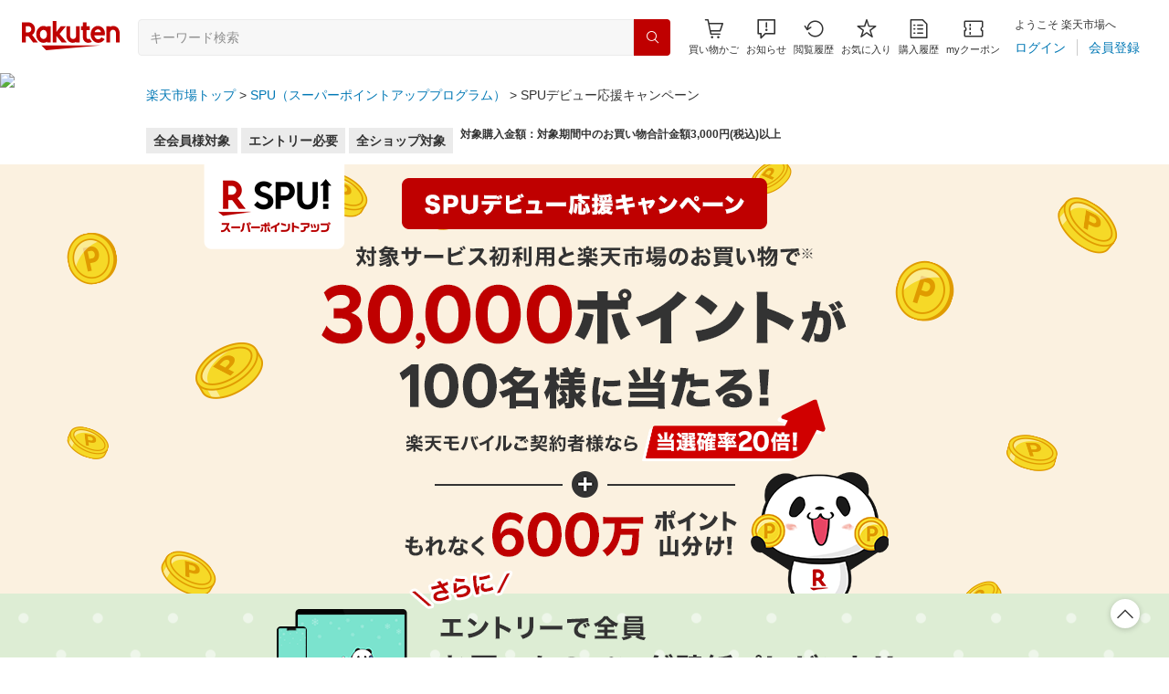

--- FILE ---
content_type: text/html; charset=utf-8
request_url: https://event.rakuten.co.jp/campaign/point-up/everyday/point/challenge/
body_size: 20742
content:
<!doctype html>
<html lang="ja">
  <head prefix="og: https://ogp.me/ns# fb: https://ogp.me/ns/fb# article: https://ogp.me/ns/article#">
    <meta charset="UTF-8" />
    <meta
      http-equiv="X-UA-Compatible"
      content="IE=edge"
    />
    <title>【楽天市場】SPUデビュー応援キャンペーン！対象サービス初利用と楽天市場のお買い物で30,000ポイントが100名様に当たる</title>
    <meta
      name="description"
      content="対象サービス初利用と楽天市場のお買い物で30,000ポイントが100名様に当たる！もれなく600万ポイント山分け！さらに、エントリーで全員、お買い物パンダ壁紙プレゼント！！楽天市場は日本最大級のインターネット通販サイト・オンラインショッピングコミュニティです。"
    />
    <meta
      name="keywords"
      content="SPU,エスピーユー,デビュー,キャンペーン,ポイント,山分け,壁紙,お買いものパンダ,楽天市場,通販"
    />
    <link
      href="https://event.rakuten.co.jp/campaign/point-up/everyday/point/challenge/"
      rel="canonical"
    />
    <link
      href="android-app://jp.co.rakuten.android/rakuten-ichiba-app/www.rakuten.co.jp/web/?deep_link_url=https://event.rakuten.co.jp/campaign/point-up/everyday/point/challenge/?scid=wi_ich_androidapp_appindexing_event&l-id=wi_ich_androidapp_appindexing_event"
      rel="alternate"
    />

    <script type="application/ld+json">
      {
        "@context": "http://schema.org",
        "@type": "BreadcrumbList",
        "itemListElement": [
          {
            "@type": "ListItem",
            "position": 1,
            "item": {
              "@id": "https://www.rakuten.co.jp/",
              "name": "楽天市場トップ"
            }
          },
          {
            "@type": "ListItem",
            "position": 2,
            "item": {
              "@id": "https://event.rakuten.co.jp/campaign/point-up/everyday/point/",
              "name": "SPU（スーパーポイントアッププログラム）"
            }
          },
          {
            "@type": "ListItem",
            "position": 3,
            "item": {
              "@id": "https://event.rakuten.co.jp/campaign/point-up/everyday/point/challenge/",
              "name": "SPUデビュー応援キャンペーン"
            }
          }
        ]
      }
    </script>
    <meta
      name="r_start"
      content="2025-11-04T10:00:00"
    />
    <meta
      name="r_end"
      content="2025-11-30T23:59:59"
    />
    <meta
      name="robots"
      content="noodp,noydir"
    />
    <meta
      property="og:title"
      content="【楽天市場】SPUデビュー応援キャンペーン！対象サービス初利用と楽天市場のお買い物で30,000ポイントが100名様に当たる"
    />
    <meta
      property="og:description"
      content="対象サービス初利用と楽天市場のお買い物で30,000ポイントが100名様に当たる！もれなく600万ポイント山分け！さらに、エントリーで全員、お買い物パンダ壁紙プレゼント！！楽天市場は日本最大級のインターネット通販サイト・オンラインショッピングコミュニティです。"
    />
    <meta
      property="og:url"
      content="https://event.rakuten.co.jp/campaign/point-up/everyday/point/challenge/"
    />
    <meta
      property="og:type"
      content="article"
    />
    <meta
      property="og:site_name"
      content="楽天市場"
    />
    <meta
      property="og:image"
      content="https://r.r10s.jp/evt/event/campaign/point-up/everyday/point/challenge/20251104/_cmn/ogp.png"
    />
    <!-- ページのバナーがあればURLを差し替え -->
    <meta
      property="fb:app_id"
      content="143239362485006"
    />
    <meta
      name="twitter:card"
      content="summary_large_image"
    />
    <meta
      name="twitter:site"
      content="@RakutenJP"
    />
    <meta
      name="viewport"
      content="width=1024"
    />
    <meta
      name="format-detection"
      content="telephone=no"
    />
    <!-- ==================== ECM ==================== -->
    <!-- ECM_Include_File_Group_customer_007 -->
<meta
  name="server_time"
  content="2026-01-21T08:53:03"
/>
<link
  href="https://gateway-api.global.rakuten.com/"
  rel="preconnect"
  crossorigin="use-credentials"
/>
<link
  href="https://gateway-api.global.rakuten.com/"
  rel="dns-prefetch"
/>
<link
  href="https://grp10.ias.rakuten.co.jp/"
  rel="preconnect"
  crossorigin="anonymous"
/>
<link
  href="https://grp10.ias.rakuten.co.jp/"
  rel="dns-prefetch"
/>
<link
  href="https://ias.r10s.jp/"
  rel="preconnect"
  crossorigin="anonymous"
/>
<link
  href="https://ias.r10s.jp/"
  rel="dns-prefetch"
/>
<link
  href="https://r.r10s.jp/com/js/d/rad_liquid_table/1.12/rad_liquid_table-1.12.0.min.js"
  rel="preload"
  as="script"
/>

<!-- ==================== ECM ==================== -->
<link
  href="https://r.r10s.jp/com/js/c/ecm/3.28/ecm-3.28.0.min.css?v=202510201602"
  rel="preload"
  as="style"
/>
<link
  href="https://r.r10s.jp/com/js/c/ecm/3.28/ecm-3.28.0.min.css?v=202510201602"
  rel="stylesheet"
/>
<!-- ==================== /ECM ==================== -->

    <!-- ==================== /ECM ==================== -->

    <!-- ==================== ページCSS ==================== -->
    <link rel="stylesheet" href="https://r.r10s.jp/evt/event/campaign/point-up/everyday/point/challenge/20251104/_pc/css/cnt_spu_challenge20251104.css">
    <link rel="stylesheet" href="https://r.r10s.jp/evt/event/campaign/point-up/everyday/point/challenge/20251104/_pc/css/entry_button_pc.css">
    <!-- ==================== /ページCSS ==================== -->

    <!-- ==================== ECM ==================== -->
    <!-- ==================== ECM ==================== -->
<link
  href="https://r.r10s.jp/com/js/c/ecm/3.28/ecm-utils-3.28.0.min.css?v=202510201602"
  rel="preload"
  as="style"
/>
<link
  href="https://r.r10s.jp/com/js/c/ecm/3.28/ecm-utils-3.28.0.min.css?v=202510201602"
  rel="stylesheet"
/>
<!-- ==================== /ECM ==================== -->

    <!-- ==================== /ECM ==================== -->
  </head>

  <body>
    <!-- 共通ヘッダー -->
    <link rel="stylesheet" type="text/css" href="https://r.r10s.jp/com/inc/navi/horizontal/header/common/css/ri_pc_cmn_header-2.1.0.min.css" charset="EUC-JP">

<link rel="stylesheet" href="https://r.r10s.jp/com/fsa/pages/common-header-mall-standalone/css/main-6c360f9418a02fc34032.bundle.css">
<link rel="stylesheet" href="https://r.r10s.jp/com/fsa/pages/common-header-mall-standalone/css/pc~touch-6c360f9418a02fc34032.bundle.css">
<link rel="stylesheet" href="https://r.r10s.jp/com/fsa/pages/common-header-mall-standalone/css/pc-6c360f9418a02fc34032.bundle.css">


<link rel="stylesheet" href="https://r.r10s.jp/com/inc/navi/horizontal/header/unique/event/common/event_ch_fix_pc_20250508.css">
<!-- <link rel="stylesheet" href="https://r.r10s.jp/com/inc/navi/horizontal/header/unique/event/common/event_ch_fix_pc.css"> -->
<div
  id="common-header-mall-standalone"
  data-shisa-coverage="100"
></div>
<div
  irc="CommonHeaderMall"
  data-url="https://www.rakuten.co.jp"
  data-settings='[
      {
  "tracker": {
    "params": {
      "accountId": 1,
      "serviceId": 43,
      "pageLayout": "pc",
      "pageType": "event"
    }
  },
  "loginUrlSid": "e102",
  "registerUrlSid": "e102",
  "withBorder": false,
  "showSearchBar": true,
  "showMemberInfoSummary": true,
  "showSpu": true,
  "showCartModal": true,
  "customLogoImageUrl": false,
  "useTBasketDomain": true,
  "omniConfig":{
    "clientId":"rakuten_ichiba_event_page_web",
    "redirectUri":"https://event.rakuten.co.jp/sso_redirect/",
    "state":[["l-id", "pc_header_login"]]
  },
  "api": {
      "shouldQueryPointInvestInfo": true,
      "cartApiSid": 1010,
      "notificationLocId": 12,
      "shouldUseRestBff": true,
      "url": "https://ichiba-common-web-gateway.rakuten.co.jp/ichiba-common/headerinfo/get/v1",
      "apikey": "hi6RPqKliaZI5JBA7Yls4t3OtDeffVMPR",
      "clientId": "event",
      "spuViewType": "top",
      "spuSource": "pc",
      "spuEncoding": "UTF-8",
      "spuAcc": 1,
      "spuAid": 1
    }
}

    ]'
></div>

<div id="mebius">
	<!-- Mebius -->
<script type="text/javascript">
<!--
document.write('<img src="//anz.rd.rakuten.co.jp/p/?i=1.4488.0&n=Ichiba_Event&l=Ichiba_Event&r='+escape(document.referrer)+'&c='+new Date().getTime()*Math.random()+'&d=pc">');
//--></script>
<noscript>
<img src="//anz.rd.rakuten.co.jp/p/?i=1.4488.0&n=Ichiba_Event&l=Ichiba_Event&r=&d=pc"></noscript>
<!-- Mebius -->

<!-- RAT tag start-->
<!-- Generic Parameter -->
<input type="hidden" name="rat" id="ratAccountId" value="1">
<input type="hidden" name="rat" id="ratServiceId" value="43">
<input type="hidden" name="rat" id="ratPageLayout" value="pc">
<input type="hidden" name="rat" id="ratSiteSection" value="event">
<input type="hidden" name="rat" id="ratAdobeSiteSection" value="event">
<!-- Custom Parameter -->
<!-- Conversion Parameter -->
<script type="text/javascript" src="//r.r10s.jp/com/rat/js/rmsj/common/ral-header-custom.js?v=20180312" defer></script>
<script type="text/javascript" src="//r.r10s.jp/com/rat/js/rat-main.js?v=20180312" defer></script>
<!-- /RAT tag end-->
</div>
<noscript>
<!-- js off message -->
<div style="background:#ffffdd;padding:20px;">
<p style="font-size:16px!important;font-weight:bold;line-height:1.2em;padding-bottom:7px;text-align:center;">ご使用のブラウザでJavaScriptが無効なため、一部の機能をご利用できません。</p>
<p style="font-size:12px!important;line-height:1.2em;text-align:center;">JavaScriptの設定方法は、<a href="https://ichiba.faq.rakuten.net/detail/000006432">楽天市場ヘルプページ</a>をご覧ください。</p>
</div>
<!-- /js off message -->
</noscript>

<div
      irc="SmartBanner"
      data-api-url="https://scview-content-high.api.rakuten.co.jp/eh-cont/v3/sm/"
      data-rat-component-id="pc_event_smart_banner_header"
      data-rat-page-layout="pc"
      data-rat-page-type="event"
      data-rat-account-id="1"
      data-rat-service-id="43"
      data-api-params='{ "bu": "ichiba", "dl": "pc-event", "dv":"pc"}'
    ></div>

    <!-- /共通ヘッダー -->

    <!-- ==================== ecm-wrap ==================== -->
    <div class="ecm-wrap">
      <!-- Close Notice -->
      <div class="ecm-compat-close-notice"></div>
      <!-- /Close Notice -->

      <!-- 上へ戻る -->
      <div
        style="bottom: 32px; right: 32px; top: unset"
        data-module-name="ecm-floating"
        data-static="false"
      >
        <a data-module-name="ecm-scroll-to-top">
          <i
            class="ecm-icon-chevron-up"
            aria-hidden="true"
          ></i>
        </a>
      </div>
      <!-- /上へ戻る -->

      <!-- パンくずリスト -->
      <div class="ecm-container">
        <nav aria-label="Breadcrumb">
          <ol class="ecm-breadcrumb">
            <li class="ecm-breadcrumb-item"><a href="https://www.rakuten.co.jp/">楽天市場トップ</a></li>
            <li class="ecm-breadcrumb-item"><a href="https://event.rakuten.co.jp/campaign/point-up/everyday/point/">SPU（スーパーポイントアッププログラム）</a></li>
            <li class="ecm-breadcrumb-item">
              <a
                href="https://event.rakuten.co.jp/campaign/point-up/everyday/point/challenge/"
                aria-current="page"
                >SPUデビュー応援キャンペーン</a
              >
            </li>
          </ol>
        </nav>
      </div>
      <!-- /パンくずリスト -->

      <!-- ==================== 幅100%の看板など ===================== -->
      <div class="ecm-container py-12">
              <div class="ecm-reward-header">
          <div class="ecm-reward-badge-container">
            <span class="ecm-badge">全会員様対象</span>
            <span class="ecm-badge">エントリー必要</span>
            <span class="ecm-badge">全ショップ対象</span>
          </div>
          <div class="ecm-reward-requirement-container">
            <p class="ecm-reward-requirement">対象購入金額：対象期間中のお買い物合計金額3,000円(税込)以上</p>
          </div>
        </div>
      </div>

      <div class="ecm-kanban">
        <h1><img class="ecm-kanban-image" src="https://r.r10s.jp/evt/event/campaign/point-up/everyday/point/challenge/20251104/_pc/img/kanban_area_pc_v4.png" alt="SPUデビュー応援キャンペーン"/>
        </h1>
      </div>
      <!-- ==================== /幅100%の看板など ==================== -->

      <!-- ==================== メインコンテンツ ==================== -->
      <main class="spu_challenge">
        <div
          class="ecm-floating-navi-container"
          data-layout="default"
          data-module-name="ecm-floating"
          aria-hidden="true"
          data-show-at=".navi-visible"
        >
          <nav
            class="ecm-floating-navi"
            data-module-name="ecm-floating-navi"
          >
            <a
              class="ecm-floating-navi-item ecm-floating-navi-item-anchor"
              href="#tokuten_con01"
              data-module-name="ecm-smooth-scroll"
              data-offset="81"
              data-ratid="event_campaign_point-up_everyday_point_challenge_pc_00_flonav01"
              data-ratevent="click"
              data-ratparam="all"
            >
              <span>キャンペーン<br>特典</span>
              <i
                class="ecm-icon-chevron-down"
                aria-hidden="true"
              ></i>
            </a>
            <a
              class="ecm-floating-navi-item ecm-floating-navi-item-anchor"
              href="#tokuten_con02"
              data-module-name="ecm-smooth-scroll"
              data-offset="81"
              data-ratid="event_campaign_point-up_everyday_point_challenge_pc_00_flonav02"
              data-ratevent="click"
              data-ratparam="all"
            >
              <span>参加方法</span>
              <i
                class="ecm-icon-chevron-down"
                aria-hidden="true"
              ></i>
            </a>
            <a
              class="ecm-floating-navi-item ecm-floating-navi-item-anchor"
              href="#tokuten_con03"
              data-module-name="ecm-smooth-scroll"
              data-offset="81"
              data-ratid="event_campaign_point-up_everyday_point_challenge_pc_00_flonav03"
              data-ratevent="click"
              data-ratparam="all"
            >
              <span>初利用ボーナス<br>ポイント</span>
              <i
                class="ecm-icon-chevron-down"
                aria-hidden="true"
              ></i>
            </a>
            <a
              class="ecm-floating-navi-item ecm-floating-navi-item-anchor"
              href="#tokuten_con04"
              data-module-name="ecm-smooth-scroll"
              data-offset="81"
              data-ratid="event_campaign_point-up_everyday_point_challenge_pc_00_flonav04"
              data-ratevent="click"
              data-ratparam="all"
            >
              <span>SPUとは</span>
              <i
                class="ecm-icon-chevron-down"
                aria-hidden="true"
              ></i>
            </a>
          </nav>
        </div>

        <!-- entry =====================================-->
        <div class="entry">
          <div class="ecm-container">
            <p class="period"><span class="font-weight-bold">エントリー期間</span><br>2025年11月4日(火)10:00～2025年11月30日(日)23:59</p>
            <p class="period"><span class="font-weight-bold">対象期間</span><br>2025年11月1日(土)00:00～2025年11月30日(日)23:59</p>
            

            <!-- エントリーボタン -->
            <!-- Default Basic Entry（PC） -->
<div
  class="rcEntryButton"
  layout="pc"
  settings='{
    "campaignCode": "/ic/everyday/point/challenge/202511"
}'
></div>
<!-- /Default Basic Entry（PC）-->

<!-- entry済のカスタムコンテンツ　(With Custom Button) -->
<div
  class="rcEntryButton"
  settings='{
    "campaignCode": "/ic/everyday/point/challenge/202511"
}'
>
  <div class="spu-button pt-12" data-entry-button>
    <div class="spu-button__default text-center">
      ※エントリー後、お買いものパンダ壁紙のダウンロードボタンが表示されます
    </div>
    <div class="spu-button__entered">
      <p class="con05_title_text pb-12">
        壁紙の<span>ダウンロード</span>はこちら
      </p>
      <div class="spu-btn-wapper">
        <a
          class="spu-btn hover-opacity-80 hover-decoration-none"
          href="https://r.r10s.jp/evt/event/campaign/point-up/everyday/point/challenge/20251104/_cmn/img/202510_R470_1242x2688_1003.png"
          target="_blank"
          rel="noreferrer"
          download
          >iPhone<i aria-hidden="true" class="ecm-icon-new-window-outlined pl-4"></i></a
        >
        <a
          class="spu-btn hover-opacity-80 hover-decoration-none"
          href="https://r.r10s.jp/evt/event/campaign/point-up/everyday/point/challenge/20251104/_cmn/img/202510_R470_1080x1920_1003.png"
          target="_blank"
          rel="noreferrer"
          download
          >Android<i aria-hidden="true" class="ecm-icon-new-window-outlined pl-4"></i></a
        >
        <a
          class="spu-btn hover-opacity-80 hover-decoration-none"
          href="https://r.r10s.jp/evt/event/campaign/point-up/everyday/point/challenge/20251104/_cmn/img/202510_R470_1920x1080_1003.png"
          target="_blank"
          rel="noreferrer"
          download
          >PC<i aria-hidden="true" class="ecm-icon-new-window-outlined pl-4"></i></a
        >
      </div>
      <div class="spu-entered-txt">
        <p class="pt-12" style="padding-left: 1em; text-indent: -1em; text-align: center;">
          ※ダウンロードボタンをクリックした後画像を<br>右クリックで保存いただけます。
        </p>
        <!-- <p style="padding-left: 1em; text-indent: -1em;">
          ※IE11をご利用の方は、ダウンロードボタンをクリックした後画像を右クリックで保存いただけます。
        </p> -->
      </div>
    </div>
  </div>
</div>
<!-- /entry済のカスタムコンテンツ　(With Custom Button) -->

            <!-- /エントリーボタン -->
            <script src="https://r.r10s.jp/com/js/c/common/entry_button/1.1/entry_button-1.1.0.min.js"></script>

            <div class="navi-visible"></div>

            <div class="entry_note_wrap">
              <p class="entry_note color-crimson">※対象のSPUサービス初利用と楽天市場で3,000円(税込)以上のお買い物で条件達成となります。</p>
              <p class="entry_note">
                ※本キャンペーンの対象サービスは、以下9サービスです。楽天ひかり、楽天カード、<br>楽天銀行、楽天証券、楽天ウォレット、楽天でんき、楽天ブックス、楽天Kobo、楽天ビューティ<br>
                その他<a href="#rule" class="underline" data-module-name="ecm-smooth-scroll" data-offset="81">キャンペーン詳細・条件</a>を必ずご確認ください。<br>
                SPUについて知りたい方は<a href="https://event.rakuten.co.jp/campaign/point-up/everyday/point/" class="underline">こちら</a><br>
                ※付与するポイントは期間限定ポイントです。
              </p>
            </div>
          </div>
        </div>
        <!-- /entry ====================================-->

        <!-- con01 ===================================-->
        <div id="tokuten_con01" class="con01" data-detect-offset="81" data-ratid="event_campaign_point-up_everyday_point_challenge_pc_01" data-ratevent="appear">
          <div class="con_inner ecm-container">
            <h2 class="title_main">キャンペーン特典</h2>

          <div class="text-center">
              <div class="tokuten__image mb-16"><img src="https://r.r10s.jp/evt/event/campaign/point-up/everyday/point/challenge/20251104/_pc/img/tokuten01_v3.png" alt="特典01 対象サービスの初利用で30,000ポイントが100名様に当たる！" width="85%"></div>
                  <p class="text-3xl font-weight-bold mb-4!">
                      楽天モバイルにこれからお申込みの方はこちら
                  </p>
                  <p class="font-weight-bold mb-8!">
                      ※新規/乗り換え(MNP)いずれも対象となります。
                  </p>
          <div class="mb-48!">

          <a href="https://ac.ebis.ne.jp/tr_set.php?argument=ZMhPE4GP&ai=rgp_mno_010357">
            <img src="https://r.r10s.jp/evt/event/campaign/point-up/everyday/point/challenge/20251104/_cmn/img/pointclub-top-upside_840x110.jpg" width="650px" alt="Rakuten最強プランご契約で楽天市場のお買い物が毎日全員ポイント5倍">
          </a>
        </div>


              <div class="tokuten__image mb-20"><img src="https://r.r10s.jp/evt/event/campaign/point-up/everyday/point/challenge/20251104/_pc/img/tokuten02_v2.png" alt="特典02 対象サービスの初利用でもれなく600万ポイント山分け！" width="85%"></div>
        
            <div class="tokuten__image mb-20"><img src="https://r.r10s.jp/evt/event/campaign/point-up/everyday/point/challenge/20251104/_pc/img/tokuten03_v2.png" alt="特典03 エントリーでもれなくお買いものパンダ壁紙がもらえる！" width="85%"></div>
          </div>



          </div>
        </div>
        <!-- /con01 ==================================-->

        <div class="spu-width1920">
          <div class="separation_bg_wrap">
            <div class="separation_bg_1"></div>
            <div class="separation_bg_2"></div>
          </div>
        </div>

        <!-- con02 ===================================-->
        <div id="tokuten_con02" class="con02" data-detect-offset="81" data-ratid="event_campaign_point-up_everyday_point_challenge_pc_02" data-ratevent="appear">
          <div class="con_inner ecm-container">
            <h2 class="title_main">参加方法</h2>
            <p class="contents__lead text-center">達成条件は３つあります。※達成順は問いません</p>

            <div class="contents__box">
              <h3 class="title_sub">&#10102;キャンペーンにエントリー</h3>
              <div class="howto__image"><img src="https://r.r10s.jp/evt/event/campaign/point-up/everyday/point/challenge/20251104/_pc/img/howto_img01_v2.png" alt="ボタンがグレーになったらエントリー完了です。" width="812" /></div>
              <!-- <div class="howto__image"><img src="https://r.r10s.jp/evt/event/campaign/point-up/everyday/point/challenge/20251104/_pc/img/howto_img02.png" alt="エントリーでもれなく全員にお買いものパンダ壁紙プレゼント！" width="622" height="249"/></div> -->
            </div>

            <div class="contents__box">
              <h3 class="title_sub">&#10103;対象サービスのうち、<br>過去に利用したことがないサービスの<br>初利用条件を達成する</h3>
              <h4 class="title_small">過去に利用したことがあるかどうかの確認方法</h4>
              <p class="contents__boxText"><a href="https://event.rakuten.co.jp/campaign/point-up/everyday/point/" class="underline color-gray-1!">SPUトップページ</a>の下記表で、<span class="color-crimson font-weight-bold">「<i aria-hidden="true" class="ecm-icon-new-user"></i>初利用で〇ポイント」</span>と表示されているサービスが、あなたのキャンペーン対象サービスです。</p>
              <div class="howto__image mb-44"><img src="https://r.r10s.jp/evt/event/campaign/point-up/everyday/point/challenge/20251104/_pc/img/howto_img03_pc.png" alt="ここをチェック！" width="622" height="205"/></div>

              <h4 class="title_small mb-24">各サービスの初利用条件</h4>
              <div class="con02_wrap">
                <div class="table_title con02_2column">
                  <p class="table_title_l con02_2column_l">対象サービス</p>
                  <p class="table_title_r con02_2column_r">初利用特典</p>
                </div>



                <!-- ひかり -->
                <div class="con02_service con02_2column">
                  <div class="service_icon con02_2column_l">
                    <img data-lazy-loading="https://r.r10s.jp/evt/event/campaign/point-up/everyday/point/challenge/20251104/_cmn/img/service_turbo_hikari.png" src="https://r.r10s.jp/com/img/home/t.gif?resize=92:86" alt="楽天ひかり">
                    <p>
                      楽天ひかり
                    </p>
                  </div>
                  <div class="service_text con02_2column_r">
                    <p>初めてのお申し込み＆開通</p>
                  </div>
                </div>
                <div class="con02_line"></div>
                <!-- /ひかり -->

                <!-- カード -->
                <div class="con02_service con02_2column">
                  <div class="service_icon con02_2column_l">
                    <img data-lazy-loading="https://r.r10s.jp/evt/event/campaign/point-up/everyday/point/challenge/20251104/_cmn/img/service_card.png" src="https://r.r10s.jp/com/img/home/t.gif?resize=92:64" alt="楽天カード">
                    <p>
                      楽天カード
                    </p>
                  </div>
                  <div class="service_text con02_2column_r">
                    <p>新規入会</p>
                  </div>
                </div>
                <div class="con02_line"></div>
                <!-- /カード -->
            
                <!-- 銀行 -->
                <div class="con02_service con02_2column">
                  <div class="service_icon con02_2column_l">
                    <img data-lazy-loading="https://r.r10s.jp/evt/event/campaign/point-up/everyday/point/challenge/20251104/_cmn/img/service_bank.png" src="https://r.r10s.jp/com/img/home/t.gif?resize=92:64" alt="楽天銀行">
                    <p>
                      楽天銀行
                    </p>
                  </div>
                  <div class="service_text con02_2column_r">
                    <p>新規口座開設＆ご入金</p>
                  </div>
                </div>
                <div class="con02_line"></div>
                <!-- /銀行 -->

                <!-- 証券 -->
                <div class="con02_service con02_2column">
                  <div class="service_icon con02_2column_l">
                    <img data-lazy-loading="https://r.r10s.jp/evt/event/campaign/point-up/everyday/point/challenge/20251104/_cmn/img/service_securities.png" src="https://r.r10s.jp/com/img/home/t.gif?resize=92:86" alt="楽天証券">
                    <p>
                      楽天証券
                    </p>
                  </div>
                  <div class="service_text con02_2column_r">
                    <p>楽天証券の新規口座開設＆<br>初期設定・マイナンバー登録完了</p>
                  </div>
                </div>
                <div class="con02_line"></div>
                <!-- /証券 -->

                <!-- ウォレット -->
                <div class="con02_service con02_2column">
                  <div class="service_icon con02_2column_l">
                    <img data-lazy-loading="https://r.r10s.jp/evt/event/campaign/point-up/everyday/point/challenge/20251104/_cmn/img/service_wallet_red.png" src="https://r.r10s.jp/com/img/home/t.gif?resize=92:80" alt="楽天ウォレット">
                    <p>
                      楽天ウォレット
                    </p>
                  </div>
                  <div class="service_text con02_2column_r">
                    <p>新規口座開設＆暗号資産取引</p>
                  </div>
                </div>
                <div class="con02_line"></div>
                <!-- /ウォレット -->

                <!-- でんき -->
                <div class="con02_service con02_2column">
                  <div class="service_icon con02_2column_l">
                    <img data-lazy-loading="https://r.r10s.jp/evt/event/campaign/point-up/everyday/point/challenge/20251104/_cmn/img/service_denki.png" src="https://r.r10s.jp/com/img/home/t.gif?resize=92:86" alt="楽天でんき">
                    <p>
                      楽天でんき
                    </p>
                  </div>
                  <div class="service_text con02_2column_r">
                    <p>新規申込＆ご利用</p>
                  </div>
                </div>
                <div class="con02_line"></div>
                <!-- /でんき -->
                  
                <!-- ブックス -->
                <div class="con02_service con02_2column">
                  <div class="service_icon con02_2column_l">
                    <img data-lazy-loading="https://r.r10s.jp/evt/event/campaign/point-up/everyday/point/challenge/20251104/_cmn/img/service_books.png" src="https://r.r10s.jp/com/img/home/t.gif?resize=92:76" alt="楽天ブックス">
                    <p>
                      楽天ブックス
                    </p>
                  </div>
                  <div class="service_text con02_2column_r">
                    <p>初購入(税込1,000円以上)</p>
                  </div>
                </div>
                <div class="con02_line"></div>
                <!-- /ブックス -->

                <!-- Kobo -->
                <div class="con02_service con02_2column">
                  <div class="service_icon con02_2column_l">
                    <img data-lazy-loading="https://r.r10s.jp/evt/event/campaign/point-up/everyday/point/challenge/20251104/_cmn/img/service_kobo.png" src="https://r.r10s.jp/com/img/home/t.gif?resize=92:88" alt="楽天Kobo">
                    <p>
                      楽天Kobo
                    </p>
                  </div>
                  <div class="service_text con02_2column_r">
                    <p>初購入(税込1,000円以上)</p>
                  </div>
                </div>
                <div class="con02_line"></div>
                <!-- /Kobo -->

                <!-- ビューティ -->
                <div class="con02_service con02_2column">
                  <div class="service_icon con02_2column_l">
                    <img data-lazy-loading="https://r.r10s.jp/evt/event/campaign/point-up/everyday/point/challenge/20251104/_cmn/img/service_beauty.png" src="https://r.r10s.jp/com/img/home/t.gif?resize=92:88" alt="楽天ビューティ">
                    <p>
                      楽天ビューティ
                    </p>
                  </div>
                  <div class="service_text con02_2column_r">
                    <p>初めての3,000円(税込)以上の<br>ネット予約＆施術完了</p>
                  </div>
                </div>
                <!-- /ビューティ -->
              </div>
            </div>

            <div class="contents__box">
              <h3 class="title_sub">&#10104;期間中に、楽天市場で<br>3,000円(税込)以上のお買い物をする</h3>
              <p class="contents__boxText w640 mb-0!">※対象購入金額は、税込、送料別、クーポン適用後の金額です。</p>
              <p class="contents__boxText w640 mb-0!">※期間中の注文であれば、注文日やショップが異なる場合でも合計3,000円(税込)以上購入で抽選対象となります。</p>
              <p class="contents__boxText w640 mb-0!">※対象期間内であれば、達成条件3つの順番は問いません。</p>
              <p class="contents__boxText w640 mb-0!">※楽天市場の対象のお買い物は<a href="#anc02" class="underline" data-module-name="ecm-smooth-scroll" data-offset="81">こちら</a></p>
            </div>
          </div>
        </div>
        <!-- /con02 ==================================-->

        <div class="spu-width1920">
          <div class="separation_bg_wrap">
            <div class="separation_bg_3"></div>
            <div class="separation_bg_4"></div>
          </div>
        </div>

        <!-- con03 ===================================-->
        <div id="tokuten_con03" class="con03" data-detect-offset="81" data-ratid="event_campaign_point-up_everyday_point_challenge_pc_03" data-ratevent="appear">
          <div class="con_inner ecm-container">
            <h2 class="title_main">通常の初利用ボーナス<br>ポイントももらえる！</h2>
            <p class="contents__lead">初利用でもらえるポイント数は、<a href="https://event.rakuten.co.jp/campaign/point-up/everyday/point/" class="underline color-gray-1!">SPUトップページ</a>の下記表でご確認いただけます。</p>
            <div class="bonus__image"><img src="https://r.r10s.jp/evt/event/campaign/point-up/everyday/point/challenge/20251104/_pc/img/bonus_img_pc03.png" alt="ここをチェック！" width="622" height="271"/></div>
            <p class="contents__lead font-weight-bold mb-0!"><span class="color-crimson">「<i aria-hidden="true" class="ecm-icon-new-user"></i>初利用で〇ポイント」</span>と表示されているサービスが<span class="color-crimson">初利用特典がもらえるサービス</span>です</p>
            <p class="contents__note">※「初利用で〇ポイント」は本キャンペーンとは条件が異なります(要エントリー)。必ず各サービスページにて詳細をご確認ください。</p>
            <p class="contents__note">※対象サービスはログイン後ご確認頂けます。</p>
          </div>
        </div>
        <!-- /con03 ==================================-->

        <div class="spu-width1920">
          <div class="separation_bg_wrap">
            <div class="separation_bg_5"></div>
            <div class="separation_bg_6"></div>
          </div>
        </div>

        <!-- con04 ===================================-->
        <div id="tokuten_con04" class="con04" data-detect-offset="81" data-ratid="event_campaign_point-up_everyday_point_challenge_pc_04" data-ratevent="appear">
          <div class="con_inner ecm-container">
            <h2 class="title_main">SPUとは</h2>
            <div class="about__wrap">
              <div class="about__image"><img src="https://r.r10s.jp/evt/event/campaign/point-up/everyday/point/challenge/20251104/_pc/img/about_img01.png" alt="楽天のグループサービスを使えば使うほど、ポイントアップ！" width="100%"></div>
              <p class="about__notice">※以下3サービスのみ、ポイントアップにはエントリーが必要です（一度限り）<br>
              ・楽天モバイル<br>
              ・楽天モバイルキャリア決済<br>
              ・Rakuten Turbo／楽天ひかり</p>
            </div>
            <div class="about__wrap">
              <div class="about__image">
                <img src="https://r.r10s.jp/evt/event/campaign/point-up/everyday/point/challenge/20251104/_pc/img/about_img02.png" alt="SPUの対象となるのは、全部で16サービス" width="100%">
                <p class="about__imageLink">対象サービス・達成条件は<a href="https://event.rakuten.co.jp/campaign/point-up/everyday/point/?#target_spu-top_table" class="underline" data-module-name="ecm-smooth-scroll" data-offset="81">こちら</a></p>
              </div>
              <p class="about__notice">※1 進呈するポイントには上限、達成条件があります。詳しくは<a href="https://event.rakuten.co.jp/campaign/point-up/everyday/point/#rule" class="underline" data-module-name="ecm-smooth-scroll" data-offset="81">キャンペーン詳細</a>をご確認ください。</p>
              <p class="about__notice mt-0!">※2 2025年4月1日時点</p>
              <p class="about__notice mt-0!">※3 一部、ポイント付与日が翌月15日頃とは異なるサービスがあります。詳しくは<a href="https://event.rakuten.co.jp/campaign/point-up/everyday/point/#rule" class="underline" data-module-name="ecm-smooth-scroll" data-offset="81">キャンペーン詳細</a>をご確認ください。</p>
            </div>
            <div class="about__wrap">
              <div class="about__image"><img src="https://r.r10s.jp/evt/event/campaign/point-up/everyday/point/challenge/20251104/_pc/img/about_img03.png" alt="たとえば、ある月の末日までに以下のように条件を達成した場合、1日から末日までのお買い物はすべてポイント+3.5倍" width="100%"></div>
              <p class="about__notice">※1 一部ポイント付与対象外のお買い物があります。</p>
              <p class="about__notice mt-0!">※2 一部、ポイント付与日が翌月15日頃とは異なるサービスがあります。詳しくは<a href="https://event.rakuten.co.jp/campaign/point-up/everyday/point/#rule" class="underline" data-module-name="ecm-smooth-scroll" data-offset="81">キャンペーン詳細</a>をご確認ください。</p>
              <p class="about__notice mt-0!">※3 Rakuten Turbo／楽天ひかりは、エントリーも別途必要です（一度限り）。また、お申込みからSPUの条件達成までに一定期間を要しますので、あらかじめご注意ください。</p>
            </div>

            <div class="text-center" data-module-name="ecm-auto-parameter" data-area-name="pc_spu">
              <a href="https://event.rakuten.co.jp/campaign/point-up/everyday/point/" class="spu-more__button hover-opacity-80" data-link-name="morebtn"><img src="https://r.r10s.jp/evt/event/campaign/point-up/everyday/point/challenge/20251104/_pc/img/spu_more_button.png" alt="SPUをもっと詳しく知る" width="398" height="89"></a>
            </div>
          </div>
        </div>
        <!-- /con04 ==================================-->

        <!-- ReX UX Survey: Trigger point -->
        <div id="trigger"></div>

        <!-- rule ====================================-->
        <div id="rule" class="ecm-container py-80" data-detect-offset="81">
        <div class="ecm-campaign-details-headline">
  <i
    class="ecm-icon-info-outlined"
    aria-hidden="true"
  ></i
  >キャンペーン詳細
</div>

<div
  class="ecm-campaign-details"
  data-module-name="ecm-accordion"
  data-md-disabled="open"
>
  <button
    id="campaignDetailsTrigger1"
    class="ecm-campaign-details-title"
    data-accordion-trigger
    aria-controls="campaignDetailsPanel1"
    aria-expanded="true"
  >
    <div>キャンペーン名 : SPUデビュー応援キャンペーン</div>

    <i
      class="ecm-icon-chevron-down"
      aria-hidden="true"
    ></i>
  </button>
  <div
    id="campaignDetailsPanel1"
    data-accordion-panel
    aria-labelledby="campaignDetailsTrigger1"
    aria-hidden="false"
    role="region"
  >
    <div class="ecm-campaign-details-group ecm-campaign-details-group-full">
      <div class="d-flex d-flex-col d-flex-gap-4">
        <div>
          キャンペーンにおける注意事項を必ずお読みください。<a
            class="text-sm underline"
            href="https://ichiba-smp.faq.rakuten.net/detail/000002665"
            >キャンペーンに関する注意事項</a
          >
        </div>
        <div>
          本キャンペーンは予告なく、変更・中止される場合がございます。<a
            class="text-sm underline"
            href="https://ichiba-smp.faq.rakuten.net/detail/000011773"
            >キャンペーンの変更・中止に関する注意事項</a
          >
        </div>
      </div>
    </div>

    <div class="ecm-campaign-details-group">
      <div class="font-weight-700">エントリー期間</div>
      <div>2025年11月4日(火)10:00～2025年11月30日(日)23:59</div>
    </div>

    <div class="ecm-campaign-details-group">
      <div class="font-weight-700">対象期間</div>
      <div>
      <div>2025年11月1日(土)00:00～2025年11月30日(日)23:59</div>
      <div>※楽天市場でのお買い物期間を指します。<br>
  ※申込から利用まで時間がかかる一部のサービスは、条件達成期間が上記と異なる場合があります。<br>
        &nbsp;詳細は、以下の『各サービスの達成条件と対象期間』を確認ください。</div>
    </div>
    </div>

    <div class="ecm-campaign-details-group">
      <div class="font-weight-700">対象者</div>
      <div>
        <div class="color-crimson-light font-weight-700">以下サービスの条件を１つ以上達成した全楽天会員様</div>
        <div class="mt-8 font-weight-700">【対象サービスと達成条件および達成期間】</div>
        <div class="mt-8">&#9312;楽天ひかり</div>
        <div class="mt-8 ml-12">お申し込み期間中に楽天ひかりを初めてお申し込みし、開通期間中に開通完了</div>
        <div class="mt-8 ml-12">&lt;お申し込み期間&gt;</div>
        <div class="mt-8 ml-12">2025年11月1日(土)00:00～2025年11月30日(日)23:59</div>
        <div class="mt-8 ml-12">&lt;開通期間&gt;</div>
        <div class="mt-8 ml-12">2025年11月1日(土)00:00～2025年12月31日(水)23:59</div>

        <div class="mt-8 ml-12">※「楽天ひかり マンションプラン」、「楽天ひかり ファミリープラン」が対象となります。</div>
        <div class="mt-8 ml-12">※楽天ひかりにお申し込みと開通をされた方が対象となります。</div>
        <div class="mt-8 ml-12">※“開通”とは下記を指します。</div>
        <div class="mt-8 ml-12">開通とは、楽天ひかりを使ってインターネット接続を行った状態を指します。なお、開通工事は新規で光回線を敷設する方が対象となり、すでにフレッツ光をご利用中の方(転用)、他社光コラボをご利用中の方(事業者変更)は宅内工事不要です。なおVDSL・LAN配線方式のお客様は工事予定日をもって開通となります。</div>
        <div class="mt-8 ml-12">※本キャンペーン開始時点で楽天ひかりをご利用中の場合は対象外となります。</div>
        <div class="mt-8 ml-12">※キャンペーン開始期間より前に楽天ひかりをお申し込みされている場合は対象外となります。</div>
        <div class="mt-8 ml-12">※楽天ひかりのお申し込みをキャンセルされた場合は対象外となります。</div>
        <div class="mt-8 ml-12">※楽天ひかりの解約手続きを行った場合は対象外となります。</div>
        <div class="mt-8 ml-12">※NTT東日本・NTT西日本のフレッツ光回線をご利用中で、プロバイダーが楽天ブロードバンドの方の転用お申し込みの場合は対象外となります。</div>
        <div class="mt-8 ml-12">※楽天ひかり開通後にプラン変更を行った場合(ファミリープランからマンションプラン、またはその逆の変更)は対象外となります。</div>
        <div class="mt-8 ml-12">※楽天ひかりを利用されている方と同居されている方が、同じ設置先住所で、新たに楽天ひかりをお申し込みされた場合(契約者の名義変更含む)は対象外となります。</div>
        <div class="mt-8 ml-12">※過去楽天コミュニケーションズ光もしくは楽天ひかりを利用されている方と同居されていた方が、過去利用していた場所と同じ設置先住所で、新たに楽天ひかりをお申し込みされた場合は対象外となります。</div>
        <div class="mt-8 ml-12">※お支払い期限までに行われず、未納・未払いが発生した場合は対象外となります。</div>

        <div class="mt-8">&#9313;楽天カード</div>
        <div class="mt-8 ml-12">お申し込み期間中に新規でお申し込み完了</div>
        <div class="mt-8 ml-12">&lt;お申し込み期間&gt;</div>
        <div class="mt-8 ml-12">2025年11月1日(土)00:00～2025年11月30日(日)23:59</div>

        <div class="mt-8 ml-12">※お申し込み期間中に楽天カード(楽天ブラックカード・楽天プレミアムカード・楽天ゴールドカード・楽天ANAマイレージクラブカード・楽天PINKカード・楽天銀行カード・楽天カードアカデミー含む)を初めて申し込み発行された方が対象となります。<br>&nbsp;楽天ブラックカード・楽天プレミアムカード・楽天ゴールドカードは年会費がかかります。詳細は<a href="https://www.rakuten-card.co.jp/card/" class="text-sm underline">楽天カードホームページ</a>よりご確認ください。
        </div>

        <div class="mt-8 ml-12">※アルペングループ 楽天カードは対象外となります。</div>
        <div class="mt-8 ml-12">※すでに楽天カードをお持ちの方（お申し込み中・カードの到着をお待ちの方も含む）は対象外となります。</div>
        <div class="mt-8 ml-12">※カードお申し込み時の審査において、カードが発行されなかった場合は対象外となります。</div>
        <div class="mt-8 ml-12">※過去にカードを受け取ったことのある方は対象外となります。</div>
        <div class="mt-8 ml-12">※重複お申し込みの場合は対象外となります。</div>
        <div class="mt-8 ml-12">※2025年12月末時点でカードを受け取っていない場合は対象外となります。</div>
        <div class="mt-8 ml-12">※2025年12月末時点でご利用可能なカードをお持ちでない場合は対象外となります。</div>
        <div class="mt-8 ml-12">※2025年12月末時点で本カード会員様が楽天会員もしくは楽天カード会員を退会されている場合、いずれかの会員規約に違反もしくは会員資格を取り消されている場合は対象外となります。</div>
        <div class="mt-8 ml-12">※18歳未満、海外在住の方はカードをお申し込みいただけません。</div>
        <div class="mt-8 ml-12">※エントリーした会員IDと楽天カードを申し込んだ会員IDが異なる場合、ポイント進呈対象外となります。必ずエントリーした会員IDでログインして楽天カードをお申し込みください。</div>
        <div class="mt-8 ml-12">※お申し込みの際には、ご本人様の楽天IDをご利用ください。</div>
        <div class="mt-8 ml-12">※年末年始、ゴールデンウィーク、連休のお申し込みについては、通常よりもお届けが遅れる場合がございます。あらかじめご了承ください。</div>

        <div class="mt-8">&#9314;楽天銀行</div>
        <div class="mt-8 ml-12">お申し込み期間中に楽天銀行のお申し込みをし、新規口座開設期間中に新規口座開設＆ご入金を完了</div>
        <div class="mt-8 ml-12">&lt;お申し込み期間&gt;</div>
        <div class="mt-8 ml-12">2025年11月1日(土)00:00～2025年11月30日(日)23:59</div>
        <div class="mt-8 ml-12">&lt;新規口座開設&入金期間&gt;</div>
        <div class="mt-8 ml-12">2025年11月1日(土)00:00～2025年12月31日(水)23:59</div>

<div class="mt-8 ml-12">※新規開設したご本人さま名義の楽天銀行口座に、「ATMから入金」または「他行から振込」にて入金が必要となります。</div>
<div class="mt-8 ml-12">※アフィリエイト、キャッシュバックサイト、給与等による楽天銀行からの入金は対象外となります。</div>
<div class="mt-8 ml-12">※新規口座開設＆ご入金完了期間中にハッピープログラムにエントリー(楽天会員リンク登録済)が必要となります。<br>-楽天会員リンク登録を申請してから登録完了するまでには約2〜3日かかります。</div>
<div class="mt-8 ml-12">※JRE BANK口座の各支店をご利用のお客様は対象外となります。</div>
<div class="mt-8 ml-12">※口座開設申込期間中に<a href="https://www.rakuten-bank.co.jp/campaign/spu/" class="text-sm underline">楽天銀行のSPUページ</a>の口座開設ボタンから楽天銀行口座の開設申し込みが必要となります。該当ページ以外の口座開設ボタンから申し込みされた場合は対象外となります。</div>


        <div class="mt-8">&#9315;楽天証券</div>
        <div class="mt-8 ml-12">お申し込み期間中に楽天証券に初めてお申し込みをし、新規口座開設期間中に新規口座開設＆初期設定・マイナンバー登録を完了</div>
        <div class="mt-8 ml-12">&lt;お申し込み期間&gt;</div>
        <div class="mt-8 ml-12">2025年11月1日(土)00:00～2025年11月30日(日)23:59</div>
        <div class="mt-8 ml-12">&lt;新規口座開設&初期設定・マイナンバー登録期間&gt;</div>
        <div class="mt-8 ml-12">2025年11月1日(土)00:00～2025年12月31日(水)23:59</div>

<div class="mt-8 ml-12">※口座開設後、楽天証券で「楽天ポイントコース」に設定いただく必要があります。楽天証券では「楽天ポイントコース」と「楽天証券ポイントコース」があり、「楽天ポイントコース」を設定している場合が対象となります。</div>
<div class="mt-8 ml-12">※未成年のお客様、法人のお客様、IFA(金融商品仲介業)のお客様は対象外となります。</div>
<div class="mt-8 ml-12">※ポイント付与作業時点で総合取引口座を閉鎖されているお客様、またはIFA口座に転換済みのお客様は対象外とさせていただきます。</div>


        <div class="mt-8">&#9316;楽天ウォレット</div>
        <div class="mt-8 ml-12">お申し込み期間中に楽天ウォレットのお申し込み、新規口座開設期間中に新規口座開設&暗号資産取引を完了</div>
        <div class="mt-8 ml-12">&lt;お申し込み期間&gt;</div>
        <div class="mt-8 ml-12">2025年11月1日(土)00:00～2025年11月30日(日)23:59</div>
        <div class="mt-8 ml-12">&lt;新規口座開設&取引実施期間&gt;</div>
        <div class="mt-8 ml-12">2025年11月1日(土)00:00～2025年12月31日(水)23:59</div>


        <div class="mt-8 ml-12">※暗号資産は現物取引で購入・売却ができます。現物取引には「暗号資産取引アプリ」のダウンロードが必要となります。</div>
        <div class="mt-8 ml-12">※お取引口座が解約済あるいは利用制限中などの場合は対象外となります。</div>


        <div class="mt-8">&#9317;楽天でんき</div>
        <div class="mt-8 ml-12">お申し込み期間中に楽天でんきの新規申込をし、ご利用開始期間中にご利用を開始</div>
        <div class="mt-8 ml-12">&lt;お申し込み期間&gt;</div>
        <div class="mt-8 ml-12">2025年11月1日(土)00:00～2025年11月30日(日)23:59</div>
        <div class="mt-8 ml-12">&lt;ご利用開始期間&gt;</div>
        <div class="mt-8 ml-12">2025年11月1日(土)00:00～2025年12月31日(水)23:59</div>

        <div class="mt-8 ml-12">※お申し込み内容の不備等により、ご利用開始(併給開始)に至らなかった場合は対象外となります。</div>
        <div class="mt-8 ml-12">※動力プランもしくは楽天でんきBusinessのご契約は対象外となります。</div>
        <div class="mt-8 ml-12">※楽天でんきの契約の引き継ぎに伴うお申し込みの場合は対象外となります。</div>


        <div class="mt-8">&#9318;楽天ブックス</div>
        <div class="mt-8 ml-12">購入期間中に楽天ブックスで1,000円(税込)以上の初購入完了</div>
        <div class="mt-8 ml-12">&lt;購入期間&gt;</div>
        <div class="mt-8 ml-12">2025年11月1日(土)00:00～2025年11月30日(日)23:59</div>

        <div class="mt-8 ml-12">※1回のご注文で1,000円(税込)以上(クーポン割引後の税込金額)のお買い物が対象です。</div>
        <div class="mt-8 ml-12">※「代引き決済手数料」、「ギフトラッピング料」、「お客様によりキャンセルされたお買い物」のお買い物・料金は対象外となります。</div>
        <div class="mt-8 ml-12">※お客様都合によるキャンセルの場合は対象外となります。</div>
        <div class="mt-8 ml-12">※ご注文商品が欠品や発売延期・中止などで発送できない場合は対象となります。</div>
        <div class="mt-8 ml-12">※ご注文時点で購入条件を満たせば、予約商品も対象となります。</div>
        <div class="mt-8 ml-12">※「ダウンロード版商品」、「ポイント交換限定商品」、「雑誌の定期購読 by Fujisan.co.jp」、「音楽配信(Rakuten music)」は対象外です。</div>


                <div class="mt-8">&#9319;楽天Kobo</div>
        <div class="mt-8 ml-12">購入期間中に楽天Koboで1,000円(税込)以上の初購入完了</div>
        <div class="mt-8 ml-12">&lt;購入期間&gt;</div>
        <div class="mt-8 ml-12">2025年11月1日(土)00:00～2025年11月30日(日)23:59</div>

        <div class="mt-8 ml-12">※1回のご注文で税込1,000円(税込)以上(クーポン割引後の税込金額)のお買い物が対象です。</div>
        <div class="mt-8 ml-12">※楽天Kobo電子書籍ストアで期間中に初めて有料書籍を購入されたお客様が対象です。</div>
        <div class="mt-8 ml-12">※ご注文時点で購入条件を満たせば、予約作品も対象となります。</div>
        <div class="mt-8 ml-12">※お客様都合によりキャンセル、取り消しされた場合はキャンペーン対象外となります。</div>
        <div class="mt-8 ml-12">※<a href="https://books.rakuten.co.jp/search?g=101&series=SLAM+DUNK&maker=%E9%9B%86%E8%8B%B1%E7%A4%BE&s=10&l-id=txt-link-slamdunk" class="text-sm underline">『SLAM DUNK』シリーズ</a>は対象外です。</div>
        <div class="mt-8 ml-12">※電子書籍リーダーの購入、https://www.kobo.com、電子書籍リーダー内、およびR-TOONからの購入はキャンペーン対象外です。</div>


        <div class="mt-8">&#9320;楽天ビューティ</div>
        <div class="mt-8 ml-12">ネット予約期間中に楽天ビューティの初めての3,000円(税込)以上のネット予約をし、施術期間中に施術を完了</div>
        <div class="mt-8 ml-12">&lt;ネット予約期間&gt;</div>
        <div class="mt-8 ml-12">2025年11月1日(土)00:00～2025年11月30日(日)23:59</div>
        <div class="mt-8 ml-12">&lt;施術期間&gt;</div>
        <div class="mt-8 ml-12">2025年11月1日(土)00:00～2025年12月31日(水)23:59</div>

        <div class="mt-8 ml-12">※ネット予約後キャンセルされた場合、ご来店いただけなかった場合は対象外となります。</div>
        <div class="mt-8 ml-12">※楽天発行の割引クーポン利用の場合は、クーポン割引後の価格が3,000円(税込)以上の場合に対象となります。</div>
        <div class="mt-8 ml-12">※電話予約や直接来店は対象外となります。</div>
        <div class="mt-8 ml-12">※ネット予約後、お客様都合や店舗都合でキャンセルになり、その後電話予約や直接来店で施術完了された場合は対象外になります。</div>
        <div class="mt-8 ml-12">※ネット予約後、来店日時が変更になった場合でも、対象の施術期間中に施術完了された場合は対象となります。</div>
        <div class="mt-8 ml-12">※初回予約をキャンセルされた場合でも、改めて新たにご予約のうえ条件達成されますと「初めてのご利用」扱いとなり、当キャンペーンの対象となります。</div>

<div class="mt-8">※各サービス初めての利用が対象となります。</div>
<div class="mt-8">※各サービスにおいて退会/解約した場合は本キャンペーンの対象外となります。</div>
<div class="mt-8">※再契約/再利用は対象外となります。</div>

      </div>
    </div>

    <div class="ecm-campaign-details-group">
      <div class="font-weight-700">対象購入金額</div>
      <div>
        <div>対象期間中の楽天市場でのお買い物合計金額3,000円(税込)以上</div>
        <div class="mt-8">※対象購入金額は税込、送料別、クーポン適用後の金額です。</div>
        <div class="mt-8">※注文日時やお買い物されたショップが異なっている場合でも合計されます。</div>
      </div>
    </div>

    <div class="ecm-campaign-details-group">
      <div class="font-weight-700">エントリー</div>
      <div>
        <div>必要</div>
        <div class="mt-8">※エントリー期間中にエントリーすれば、エントリー前のお買い物も本キャンペーンの対象となります。<a href="https://oubo.rakuten.co.jp/list" class="text-sm underline">エントリー履歴</a></div>
      </div>
    </div>

    <div class="ecm-campaign-details-group">
      <div class="font-weight-700">キャンペーン特典</div>
      <div>
        <div class="ecm-badge">特典内容①</div>
        <div class="mt-8">3万ポイント(期間限定) / 抽選で100名様</div>
        <div class="mt-8">※複数サービスの条件を達成されても、抽選口数はおひとり様1口となります。</div>
        <div class="mt-8">※楽天モバイルのご契約者様の場合、以下条件を満たした方は当選確率が20倍(抽選口数が20口)になります。</div>
        <div class="mt-8 ml-16">【楽天モバイルご契約者様は当選確率20倍の条件】</div>
        <div class="mt-8 ml-16">2025年12月31日(水)23:59時点で「楽天モバイル」をご利用中の方が対象です。</div>
        <div class="mt-8 ml-16">11月1日時点で「楽天モバイル」の未契約者である場合は、対象期間の末日時点で、下記(1)-(3)いずれかの方法で「お申し込み」を完了いただく必要がございます。</div>

        <div class="mt-8 ml-16">(1)新規お申し込み</div>
        <div class="mt-8 ml-16">(2)他社からのMNPでお申し込み</div>
        <div class="mt-8 ml-16">(3)楽天モバイル(ドコモ回線・au回線)の料金プランからプラン変更(移行)手続き後、お申し込み</div>
        <div class="mt-8 ml-16">本キャンペーン開始前に「楽天モバイル」をお申し込みされた方は、キャンペーン期間中のプラン利用開始が必要</div>
        <div class="mt-8 ml-16">なお、「楽天モバイル」には「Rakuten最強U-NEXT」「Rakuten最強プラン」「Rakuten最強プラン(データタイプ)」を含みます。</div>
<div class="mt-8 ml-16">&lt;プラン利用開始日とは&gt;</div>
<div class="mt-8 ml-16">- 新規お申し込みの場合　※(1)(2)のいずれか早い方がプラン利用開始日となります。</div>
<div class="mt-8 ml-16">
(1)当社に配送完了データが通知された日<br>
(2)プラン(SIMカード、eSIM)にて楽天モバイルの電波が利用できるようになった日
</div>
<div class="mt-8 ml-16">- 他社から乗り換え(MNP)の場合</div>
<div class="mt-8 ml-16">プラン(SIMカード、eSIM)にて楽天モバイルの電波が利用できるようになった日</div>
<div class="mt-8 ml-16">- 楽天モバイル(ドコモ回線・au回線)の料金プランからプラン変更(移行)した場合</div>
<div class="mt-8 ml-16">プラン(SIMカード、eSIM)にて楽天モバイルの電波が利用できるようになった日</div>
<div class="mt-8 ml-16">以下の条件に当てはまる場合は、特典適用対象外となります。</div>
<div class="mt-8 ml-16">・当社の提供するサービスなどの料金のお支払いが、お支払い期限までに行われず、未納・未払いが発生した場合</div>
<div class="mt-8 ml-16">・ご契約者 本人／利用者確認の不備や、MNPの手続きの不備等によりお申し込みキャンセルとなった場合</div>
<div class="mt-8 ml-16">・「Rakuten最強プラン」または「Rakuten最強U-NEXT」の利用開始がされなかった場合</div>
<div class="mt-8 ml-16">-プラン利用開始の手続き方法につきましては、こちらのSIMカード版スタートガイドまたは
  <a
    class="text-sm underline"
    href="https://network.mobile.rakuten.co.jp/faq/detail/00001648/"
    >eSIM版スタートガイド</a
    >を参照ください</div>
<div class="mt-8 ml-16">・そのほか、当社が会員として不適格であると合理的に判断した場合</div>
<div class="mt-8 ml-16">・楽天会員へのアップグレードが完了していない場合</div>
<!-- <div class="mt-8">※期間限定ポイントです。</div> -->

        <div class="ecm-badge mt-8">特典内容②</div>
        <div class="mt-8">600万ポイント山分け</div>
        <div class="mt-8">※獲得上限ポイント：200ポイント(期間限定)</div>
        <div class="mt-8">※山分けの対象が600万名様を超えた場合は、お1人様1ポイントの付与となります。</div>
        <div class="mt-8">※複数サービスの条件を達成されても、山分け口数はおひとり様1口となります。</div>
<!-- <div class="mt-8">※期間限定ポイントです。</div> -->

        <div class="ecm-badge mt-8">特典ポイント付与予定日</div>
        <div class="mt-8">2026年2月15日(日)頃</div>
        <div class="mt-8">※特典ポイントの付与をもって当選の発表にかえさせていただきます。</div>
        <div class="mt-8">※お買い物後、特典ポイントの付与まで期間がございます。</div>
        <div class="ecm-badge mt-8">特典ポイント期限</div>
        <div class="mt-8">2026年3月31日(火)23:59まで</div>
        <div class="mt-8">※有効期限までにポイントをご利用いただいた場合でも、有効期限以降にキャンセルや金額修正などが生じた場合には返還されません。</div>
        <div class="mt-8">
          <a
            class="text-sm underline"
            href="https://ichiba-smp.faq.rakuten.net/detail/000002587"
            >※期間限定ポイントについて</a
          >
        </div>
      </div>
    </div>

    <div class="ecm-campaign-details-group" id="anc02">
      <div class="font-weight-700">対象アイテム</div>
      <div>
        <div>通常購入・定期購入・頒布会商品</div>
        <div class="mt-8">※定期購入・頒布会は初回お届け分のみ対象です。<a class="text-sm underline" href="https://ichiba-smp.faq.rakuten.net/detail/000010758">【定期購入・頒布会】ポイント・クーポンについて</a></div>
        <div class="mt-8">※キャンペーンの対象 / 対象外については、<a class="text-sm underline" href="https://ichiba-smp.faq.rakuten.net/detail/000002665">キャンペーンに関する注意事項</a>をご覧ください。</div>
        <div class="mt-8">※楽天ふるさと納税は対象外です。</div>
      </div>
    </div>

    <div class="ecm-campaign-details-group">
      <div class="font-weight-700">キャンペーン対象外となる場合 ／ その他注意事項</div>
      <div>
        <div>・楽天グループでは、特典や割引等の条件が異なる様々なキャンペーンを随時開催しております。</div>
        <div class="mt-8">・特典ポイント付与時点で注文がキャンセルされている場合、その注文は本キャンペーンの対象外となります。</div>
        <div class="mt-8">・ゲーム機本体、ゲームソフト等、転売行為が多く見られる商品について、<strong>同一商品を転売・換金目的で複数注文したと判断された場合</strong>、該当の注文により発生する本キャンペーンのポイントは付与対象外となります。</div>
        <div class="mt-8">・同一人物による複数の利用登録、または利用登録の内容に不備・虚偽等があった場合は、キャンペーン対象外となります。</div>
        <div class="mt-8">・不正行為、利用規約違反、その他運営上の趣旨に反していると弊社が合理的に判断した場合は、キャンペーン対象外とし、特典の返還または特典に相当する金額のお支払いを求める場合があります。</div>
        <div class="mt-8">・本キャンペーンの特典進呈対象者は、同時期に行われているほかのキャンペーンの対象から除外、または特典総額が景品表示法・電気通信事業法の範囲内に制限される場合があります」としてください。</div>
        <div class="mt-8">・お買い物によって還元されるポイントの総額は景品表示法上の規制の範囲内に制限される場合があります。あらかじめご了承ください。</div>
        <div class="mt-8">・楽天グループ社員、およびキャンペーンの関係者は応募禁止となります。</div>
      </div>
    </div>
  </div>
</div>
        </div>
        <!-- /rule ====================================-->
      </main>
      <!-- ==================== /メインコンテンツ ==================== -->
    </div>
    <!-- ==================== /ecm-wrap ==================== -->

    <!-- ==================== ECM ==================== -->
    <!-- ==================== DU JS ==================== -->
<script
  src="https://r.r10s.jp/com/js/d/common/jquery-2.2.4.min.js"
  type="text/javascript"
></script>
<script
  src="https://r.r10s.jp/com/js/d/common/jquery-migrate-1.4.1.min.js"
  type="text/javascript"
></script>
<!-- ==================== /DU JS ==================== -->

    <!-- ==================== /ECM ==================== -->

    <!-- 共通フッター -->
    <div class="ecm-compat-pc-footer">
      <style>
.rc-categoryFooter {
  -webkit-box-sizing: border-box;
  box-sizing: border-box;
  max-width: 1024px;
  margin: 0 auto;
  padding: 40px 32px;
}
.rc-categoryFooter__tabContainer {
  display: -webkit-box;
  display: -ms-flexbox;
  display: flex;
  border-bottom: 1px solid #d1d1d1;
}
.rc-categoryFooter__tab {
  font-size: 14px;
  line-height: 1.3;
  -webkit-box-sizing: border-box;
  box-sizing: border-box;
  padding: 16px 12px 14px;
  cursor: pointer;
  color: #828282;
  background: #fff;
}
.rc-categoryFooter__tab.-active {
  font-weight: bold;
  margin-bottom: -1px;
  cursor: default;
  color: #bf0000;
  border-bottom: 2px solid #bf0000;
}
.rc-categoryFooter__contents {
  display: none;
  -ms-flex-wrap: wrap;
  flex-wrap: wrap;
  margin-top: 24px;
}
.rc-categoryFooter__contents.-active {
  display: -webkit-box;
  display: -ms-flexbox;
  display: flex;
}
.rc-categoryFooter__content {
  width: calc(20% - 96px / 5);
}
.rc-categoryFooter__content:not(:nth-child(5n+1)) {
  margin-left: 24px;
}
.rc-categoryFooter__content:nth-child(n+6) {
  margin-top: 32px;
}
.rc-categoryFooter__contentTitle {
  font-size: 12px;
  font-weight: bold;
  line-height: 1.3;
  display: -webkit-box;
  display: -ms-flexbox;
  display: flex;
  -webkit-box-align: center;
  -ms-flex-align: center;
  align-items: center;
  color: #333;
}
.rc-categoryFooter__contentTitle::before {
  -ms-flex-negative: 0;
  flex-shrink: 0;
  width: 24px;
  height: 24px;
  margin-right: 4px;
  content: "";
  background-repeat: no-repeat;
  background-position: 0 0;
  background-size: 24px 24px;
}
.rc-categoryFooter__contentTitle--point::before {
  background-image: url(https://r.r10s.jp/com/img/thumb/footer/icon_point.png);
}
.rc-categoryFooter__contentTitle--campaign::before {
  background-image: url(https://r.r10s.jp/com/img/thumb/footer/icon_campaign.png);
}
.rc-categoryFooter__contentTitle--shop::before {
  background-image: url(https://r.r10s.jp/com/img/thumb/footer/icon_shop.png);
}
.rc-categoryFooter__contentTitle--plus::before {
  background-image: url(https://r.r10s.jp/com/img/thumb/footer/icon_plus.png);
}
.rc-categoryFooter__contentTitle--fashion::before {
  background-image: url(https://r.r10s.jp/com/img/thumb/200309/message/flash/campaign/genre_icon/fashion_80x80.png?resize=48:48);
}
.rc-categoryFooter__contentTitle--food::before {
  background-image: url(https://r.r10s.jp/com/img/thumb/200309/message/flash/campaign/genre_icon/food_80x80.png?resize=48:48);
}
.rc-categoryFooter__contentTitle--daily::before {
  background-image: url(https://r.r10s.jp/com/img/thumb/200309/message/flash/campaign/genre_icon/daily_80x80.png?resize=48:48);
}
.rc-categoryFooter__contentTitle--beauty::before {
  background-image: url(https://r.r10s.jp/com/img/thumb/200309/message/flash/campaign/genre_icon/beauty_80x80.png?resize=48:48);
}
.rc-categoryFooter__contentTitle--baby::before {
  background-image: url(https://r.r10s.jp/com/img/thumb/200309/message/flash/campaign/genre_icon/baby_80x80.png?resize=48:48);
}
.rc-categoryFooter__contentTitle--appliance::before {
  background-image: url(https://r.r10s.jp/com/img/thumb/200309/message/flash/campaign/genre_icon/home_appliances_80x80.png?resize=48:48);
}
.rc-categoryFooter__contentTitle--sports::before {
  background-image: url(https://r.r10s.jp/com/img/thumb/200309/message/flash/campaign/genre_icon/sports_80x80.png?resize=48:48);
}
.rc-categoryFooter__contentTitle--auto::before {
  background-image: url(https://r.r10s.jp/com/img/thumb/200309/message/flash/campaign/genre_icon/auto_80x80.png?resize=48:48);
}
.rc-categoryFooter__contentTitle--interior::before {
  background-image: url(https://r.r10s.jp/com/img/thumb/200309/message/flash/campaign/genre_icon/interior_80x80.png?resize=48:48);
}
.rc-categoryFooter__contentTitle--game::before {
  background-image: url(https://r.r10s.jp/com/img/thumb/200309/message/flash/campaign/genre_icon/entertainment_80x80.png?resize=48:48);
}
.rc-categoryFooter__list {
  overflow: hidden;
  margin-top: 8px;
}
.rc-categoryFooter__item {
  line-height: 1.3;
  height: auto;
  -webkit-transition: all 0.3s ease;
  transition: all 0.3s ease;
  opacity: 1;
}
.rc-categoryFooter__item:not(:first-child) {
  margin-top: 8px;
}
.rc-categoryFooter__item.-hide {
  height: 0;
  margin-top: 0;
  -webkit-transition: none;
  transition: none;
  opacity: 0;
}
.rc-categoryFooter__link {
  font-size: 12px;
  color: #333 !important;
  text-decoration: none;
}
.rc-categoryFooter__link:hover {
  text-decoration: underline;
}
.rc-categoryFooter__more {
  font-size: 12px;
  line-height: 1.3;
  display: inline-block;
  margin-top: 8px;
  cursor: pointer;
  color: #333;
}
.rc-categoryFooter__more::after {
  display: inline-block;
  width: 12px;
  height: 8px;
  margin-left: 5px;
  content: "";
  vertical-align: middle;
  background: url(data:image/svg+xml;charset=utf8,%3Csvg%20width%3D%2212%22%20height%3D%228%22%20viewBox%3D%220%200%2012%208%22%20fill%3D%22none%22%20xmlns%3D%22http%3A%2F%2Fwww.w3.org%2F2000%2Fsvg%22%3E%3Cpath%20fill-rule%3D%22evenodd%22%20clip-rule%3D%22evenodd%22%20d%3D%22M11.6875%201.375L11.0689%200.756375L6%205.82525L0.931125%200.756375L0.3125%201.375L6%207.0625L11.6875%201.375Z%22%20fill%3D%22%239C9C9C%22%2F%3E%3C%2Fsvg%3E) no-repeat 0 0;
}
</style>
<div class="rc-categoryFooter">
  <ul class="rc-categoryFooter__tabContainer js-tabChanger">
    <li class="rc-categoryFooter__tab -active" data-contents=".rc-categoryFooter__contents--1">楽天市場のジャンル</li>
    <li class="rc-categoryFooter__tab" data-contents=".rc-categoryFooter__contents--2">特集・サービス</li>
  </ul>
  <div class="rc-categoryFooter__contents rc-categoryFooter__contents--1 js-auto-parameter" data-param-name="l-id" data-page-name="event_pc" data-area-name="common_footer_genre">
    <div class="rc-categoryFooter__content">
      <div class="rc-categoryFooter__contentTitle rc-categoryFooter__contentTitle--fashion">ファッション</div>
      <ul class="rc-categoryFooter__list">
        <li class="rc-categoryFooter__item"><a href="https://www.rakuten.co.jp/category/ladiesfashion/" class="rc-categoryFooter__link">レディースファッション</a></li>
        <li class="rc-categoryFooter__item"><a href="https://www.rakuten.co.jp/category/mensfashion/" class="rc-categoryFooter__link">メンズファッション</a></li>
        <li class="rc-categoryFooter__item"><a href="https://www.rakuten.co.jp/category/kidsfashion/" class="rc-categoryFooter__link">キッズ・ベビーファッション</a></li>
        <li class="rc-categoryFooter__item"><a href="https://www.rakuten.co.jp/category/fashiongoods/" class="rc-categoryFooter__link">バッグ・小物・ブランド雑貨</a></li>
        <li class="rc-categoryFooter__item"><a href="https://www.rakuten.co.jp/category/shoes/" class="rc-categoryFooter__link">靴</a></li>
        <li class="rc-categoryFooter__item"><a href="https://www.rakuten.co.jp/category/inner/" class="rc-categoryFooter__link">インナー・下着・ナイトウェア</a></li>
        <li class="rc-categoryFooter__item"><a href="https://www.rakuten.co.jp/category/accessories/" class="rc-categoryFooter__link">ジュエリー・アクセサリー</a></li>
        <li class="rc-categoryFooter__item"><a href="https://www.rakuten.co.jp/category/watch/" class="rc-categoryFooter__link">腕時計</a></li>
      </ul>
    </div>
    <div class="rc-categoryFooter__content">
      <div class="rc-categoryFooter__contentTitle rc-categoryFooter__contentTitle--food">グルメ・飲料</div>
      <ul class="rc-categoryFooter__list">
        <li class="rc-categoryFooter__item"><a href="https://www.rakuten.co.jp/category/food/" class="rc-categoryFooter__link">食品</a></li>
        <li class="rc-categoryFooter__item"><a href="https://www.rakuten.co.jp/category/sweets/" class="rc-categoryFooter__link">スイーツ・お菓子</a></li>
        <li class="rc-categoryFooter__item"><a href="https://www.rakuten.co.jp/category/drink/" class="rc-categoryFooter__link">水・ソフトドリンク</a></li>
        <li class="rc-categoryFooter__item"><a href="https://www.rakuten.co.jp/category/liquor/" class="rc-categoryFooter__link">ビール・洋酒</a></li>
        <li class="rc-categoryFooter__item"><a href="https://www.rakuten.co.jp/category/sake/" class="rc-categoryFooter__link">日本酒・焼酎</a></li>
        <li class="rc-categoryFooter__item"><a href="https://www.rakuten.co.jp/category/wine/" class="rc-categoryFooter__link">ワイン</a></li>
      </ul>
    </div>
    <div class="rc-categoryFooter__content">
      <div class="rc-categoryFooter__contentTitle rc-categoryFooter__contentTitle--daily">日用品・ヘルスケア</div>
      <ul class="rc-categoryFooter__list">
        <li class="rc-categoryFooter__item"><a href="https://www.rakuten.co.jp/category/daily/" class="rc-categoryFooter__link">日用品雑貨・文房具・手芸</a></li>
        <li class="rc-categoryFooter__item"><a href="https://www.rakuten.co.jp/category/medicine/" class="rc-categoryFooter__link">医薬品・コンタクト・介護</a></li>
        <li class="rc-categoryFooter__item"><a href="https://www.rakuten.co.jp/category/health/" class="rc-categoryFooter__link">ダイエット・健康</a></li>
      </ul>
    </div>
    <div class="rc-categoryFooter__content">
      <div class="rc-categoryFooter__contentTitle rc-categoryFooter__contentTitle--beauty">コスメ・ヘアケア</div>
      <ul class="rc-categoryFooter__list">
        <li class="rc-categoryFooter__item"><a href="https://www.rakuten.co.jp/category/beauty/" class="rc-categoryFooter__link">美容・コスメ・香水</a></li>
      </ul>
    </div>
    <div class="rc-categoryFooter__content">
      <div class="rc-categoryFooter__contentTitle rc-categoryFooter__contentTitle--baby">べビー・キッズ</div>
      <ul class="rc-categoryFooter__list">
        <li class="rc-categoryFooter__item"><a href="https://www.rakuten.co.jp/category/baby/" class="rc-categoryFooter__link">キッズ・ベビー・マタニティ</a></li>
        <li class="rc-categoryFooter__item"><a href="https://www.rakuten.co.jp/category/toy/" class="rc-categoryFooter__link">おもちゃ</a></li>
      </ul>
    </div>
    <div class="rc-categoryFooter__content">
      <div class="rc-categoryFooter__contentTitle rc-categoryFooter__contentTitle--appliance">家電</div>
      <ul class="rc-categoryFooter__list">
        <li class="rc-categoryFooter__item"><a href="https://www.rakuten.co.jp/category/appliance/" class="rc-categoryFooter__link">家電</a></li>
        <li class="rc-categoryFooter__item"><a href="https://www.rakuten.co.jp/category/computer/" class="rc-categoryFooter__link">パソコン・周辺機器</a></li>
        <li class="rc-categoryFooter__item"><a href="https://www.rakuten.co.jp/category/electronics/" class="rc-categoryFooter__link">TV・オーディオ・カメラ</a></li>
        <li class="rc-categoryFooter__item"><a href="https://www.rakuten.co.jp/category/smartdevice/" class="rc-categoryFooter__link">タブレットPC・スマートフォン</a></li>
      </ul>
    </div>
    <div class="rc-categoryFooter__content">
      <div class="rc-categoryFooter__contentTitle rc-categoryFooter__contentTitle--sports">スポーツ・アウトドア</div>
      <ul class="rc-categoryFooter__list">
        <li class="rc-categoryFooter__item"><a href="https://www.rakuten.co.jp/category/sports/" class="rc-categoryFooter__link">スポーツ・アウトドア</a></li>
        <li class="rc-categoryFooter__item"><a href="https://www.rakuten.co.jp/category/golf/" class="rc-categoryFooter__link">ゴルフ用品</a></li>
      </ul>
    </div>
    <div class="rc-categoryFooter__content">
      <div class="rc-categoryFooter__contentTitle rc-categoryFooter__contentTitle--auto">車体・オートパーツ</div>
      <ul class="rc-categoryFooter__list">
        <li class="rc-categoryFooter__item"><a href="https://www.rakuten.co.jp/category/autogoods/" class="rc-categoryFooter__link">車用品・バイク用品</a></li>
        <li class="rc-categoryFooter__item"><a href="https://www.rakuten.co.jp/category/auto/" class="rc-categoryFooter__link">車・バイク</a></li>
      </ul>
    </div>
    <div class="rc-categoryFooter__content">
      <div class="rc-categoryFooter__contentTitle rc-categoryFooter__contentTitle--interior">住まい・ペット・DIY</div>
      <ul class="rc-categoryFooter__list">
        <li class="rc-categoryFooter__item"><a href="https://www.rakuten.co.jp/category/interior/" class="rc-categoryFooter__link">インテリア・収納</a></li>
        <li class="rc-categoryFooter__item"><a href="https://www.rakuten.co.jp/category/kitchen/" class="rc-categoryFooter__link">キッチン用品・食器・調理器具</a></li>
        <li class="rc-categoryFooter__item"><a href="https://www.rakuten.co.jp/category/pet/" class="rc-categoryFooter__link">ペットフード・ペット用品</a></li>
        <li class="rc-categoryFooter__item"><a href="https://www.rakuten.co.jp/category/flower/" class="rc-categoryFooter__link">花・観葉植物</a></li>
        <li class="rc-categoryFooter__item"><a href="https://www.rakuten.co.jp/category/service/" class="rc-categoryFooter__link">サービス・リフォーム</a></li>
        <li class="rc-categoryFooter__item"><a href="https://www.rakuten.co.jp/category/bedding/" class="rc-categoryFooter__link">寝具・ベッド・マットレス</a></li>
        <li class="rc-categoryFooter__item"><a href="https://www.rakuten.co.jp/category/garden/" class="rc-categoryFooter__link">ガーデン・DIY・工具</a></li>
      </ul>
    </div>
    <div class="rc-categoryFooter__content">
      <div class="rc-categoryFooter__contentTitle rc-categoryFooter__contentTitle--game">エンタメ・ホビー</div>
      <ul class="rc-categoryFooter__list">
        <li class="rc-categoryFooter__item"><a href="https://www.rakuten.co.jp/category/game/" class="rc-categoryFooter__link">ゲーム</a></li>
        <li class="rc-categoryFooter__item"><a href="https://www.rakuten.co.jp/category/hobby/" class="rc-categoryFooter__link">ホビー</a></li>
        <li class="rc-categoryFooter__item"><a href="https://www.rakuten.co.jp/category/media/" class="rc-categoryFooter__link">CD・DVD</a></li>
        <li class="rc-categoryFooter__item"><a href="https://www.rakuten.co.jp/category/instrument/" class="rc-categoryFooter__link">楽器・音楽機材</a></li>
        <li class="rc-categoryFooter__item"><a href="https://www.rakuten.co.jp/category/200162/" class="rc-categoryFooter__link">本・雑誌・コミック</a></li>
      </ul>
    </div>
  </div>
  <div class="rc-categoryFooter__contents rc-categoryFooter__contents--2 js-auto-parameter" data-param-name="l-id" data-page-name="event_pc" data-area-name="common_footer_event">
    <div class="rc-categoryFooter__content">
      <div class="rc-categoryFooter__contentTitle rc-categoryFooter__contentTitle--point">いつもお得に</div>
      <ul class="rc-categoryFooter__list">
        <li class="rc-categoryFooter__item"><a href="https://event.rakuten.co.jp/bargain/timesale/" class="rc-categoryFooter__link">24時間タイムセール</a></li>
        <li class="rc-categoryFooter__item"><a href="https://event.rakuten.co.jp/campaign/sports/" class="rc-categoryFooter__link">勝ったら倍</a></li>
        <li class="rc-categoryFooter__item"><a href="https://event.rakuten.co.jp/campaign/card/pointday/" class="rc-categoryFooter__link">5と0の日ポイント4倍</a></li>
        <li class="rc-categoryFooter__item"><a href="https://event.rakuten.co.jp/campaign/point-up/everyday/point/" class="rc-categoryFooter__link">SPU（スーパーポイントアッププログラム）</a></li>
        <li class="rc-categoryFooter__item"><a href="https://event.rakuten.co.jp/family/" class="rc-categoryFooter__link">楽天ママ割</a></li>
        <li class="rc-categoryFooter__item"><a href="https://event.rakuten.co.jp/young/" class="rc-categoryFooter__link">楽天学割</a></li>
        <li class="rc-categoryFooter__item"><a href="https://event.rakuten.co.jp/pet/petwari/" class="rc-categoryFooter__link">楽天ペット割</a></li>
        <li class="rc-categoryFooter__item"><a href="https://event.rakuten.co.jp/auto/mycar/program/" class="rc-categoryFooter__link">楽天マイカー割</a></li>
      </ul>
    </div>
    <div class="rc-categoryFooter__content">
      <div class="rc-categoryFooter__contentTitle rc-categoryFooter__contentTitle--campaign">季節の特集</div>
      <ul class="rc-categoryFooter__list">
    <li class="rc-categoryFooter__item"><a href="https://event.rakuten.co.jp/newyear/" class="rc-categoryFooter__link">福袋・初売り</a></li>
    <li class="rc-categoryFooter__item"><a href="https://event.rakuten.co.jp/valentine/" class="rc-categoryFooter__link">バレンタイン</a></li>
		<li class="rc-categoryFooter__item"><a href="https://event.rakuten.co.jp/whiteday/" class="rc-categoryFooter__link">ホワイトデー</a></li>
    <li class="rc-categoryFooter__item"><a href="https://event.rakuten.co.jp/season/newlife/" class="rc-categoryFooter__link">新生活フェア</a></li>
		<li class="rc-categoryFooter__item"><a href="https://event.rakuten.co.jp/mother/" class="rc-categoryFooter__link">母の日</a></li>
		<li class="rc-categoryFooter__item"><a href="https://event.rakuten.co.jp/father/" class="rc-categoryFooter__link">父の日</a></li>
    <li class="rc-categoryFooter__item"><a href="https://event.rakuten.co.jp/ochugen/" class="rc-categoryFooter__link">お中元</a></li>
    <li class="rc-categoryFooter__item"><a href="https://event.rakuten.co.jp/keirou/" class="rc-categoryFooter__link">敬老の日</a></li>
    <li class="rc-categoryFooter__item"><a href="https://event.rakuten.co.jp/oseibo/" class="rc-categoryFooter__link">お歳暮</a></li>
    <li class="rc-categoryFooter__item"><a href="https://event.rakuten.co.jp/xmas/" class="rc-categoryFooter__link">クリスマス</a></li>
    <li class="rc-categoryFooter__item"><a href="https://event.rakuten.co.jp/toshikoshi/" class="rc-categoryFooter__link">おせち</a></li>
    <li class="rc-categoryFooter__item"><a href="https://event.rakuten.co.jp/food/season/winter/" class="rc-categoryFooter__link">冬グルメ</a></li>
      </ul>
    </div>
    <div class="rc-categoryFooter__content">
      <div class="rc-categoryFooter__contentTitle rc-categoryFooter__contentTitle--shop">ショップ・ブランド</div>
      <ul class="rc-categoryFooter__list">
        <li class="rc-categoryFooter__item"><a href="https://event.rakuten.co.jp/brand/officialshop/" class="rc-categoryFooter__link">ブランド公式ショップ</a></li>
        <li class="rc-categoryFooter__item"><a href="https://event.rakuten.co.jp/brand/" class="rc-categoryFooter__link">有名ブランド・ショップ</a></li>
        <li class="rc-categoryFooter__item"><a href="https://event.rakuten.co.jp/beauty/brand/luxe/luxurybeauty/" class="rc-categoryFooter__link">Rakuten Luxury Beauty</a></li>
        <li class="rc-categoryFooter__item"><a href="https://brandavenue.rakuten.co.jp/" class="rc-categoryFooter__link">Rakuten Fashion</a></li>
        <li class="rc-categoryFooter__item"><a href="https://event.rakuten.co.jp/disney/" class="rc-categoryFooter__link">ディズニー</a></li>
        <li class="rc-categoryFooter__item"><a href="https://event.rakuten.co.jp/marvel/" class="rc-categoryFooter__link">マーベル</a></li>
        <li class="rc-categoryFooter__item"><a href="https://event.rakuten.co.jp/starwars/" class="rc-categoryFooter__link">スター・ウォーズ</a></li>
        <li class="rc-categoryFooter__item"><a href="https://event.rakuten.co.jp/sanrio/" class="rc-categoryFooter__link">サンリオ</a></li>
        <li class="rc-categoryFooter__item"><a href="https://store.jleague.jp/" class="rc-categoryFooter__link">Ｊリーグ公式ストア</a></li>
       </ul>
    </div>
    <div class="rc-categoryFooter__content">
      <div class="rc-categoryFooter__contentTitle rc-categoryFooter__contentTitle--plus">その他</div>
      <ul class="rc-categoryFooter__list">
        <li class="rc-categoryFooter__item"><a href="https://event.rakuten.co.jp/beginner/" class="rc-categoryFooter__link">楽天市場の歩き方</a></li>
        <li class="rc-categoryFooter__item"><a href="https://event.rakuten.co.jp/gift/" class="rc-categoryFooter__link">ギフト・贈り物</a></li>
        <li class="rc-categoryFooter__item"><a href="https://event.rakuten.co.jp/furusato/" class="rc-categoryFooter__link">ふるさと納税</a></li>
        <li class="rc-categoryFooter__item"><a href="https://event.rakuten.co.jp/area/" class="rc-categoryFooter__link">全国の名産品（まち楽）</a></li>
        <li class="rc-categoryFooter__item"><a href="https://event.rakuten.co.jp/guide/freeshippingline/" class="rc-categoryFooter__link">送料無料ラインガイド</a></li>
        <li class="rc-categoryFooter__item"><a href="https://event.rakuten.co.jp/guide/saikyo-delivery/" class="rc-categoryFooter__link">Rakuten最強翌日配送</a></li>
        <li class="rc-categoryFooter__item"><a href="https://event.rakuten.co.jp/overseas/" class="rc-categoryFooter__link">海外通販（海外からお買い物）</a></li>
        <li class="rc-categoryFooter__item"><a href="https://event.rakuten.co.jp/guide/shipping/" class="rc-categoryFooter__link">配送ガイド</a></li>
        <li class="rc-categoryFooter__item"><a href="https://room.rakuten.co.jp/" class="rc-categoryFooter__link">ROOM</a></li>
        <li class="rc-categoryFooter__item"><a href="https://event.rakuten.co.jp/rmagazine/" class="rc-categoryFooter__link">Rmagazine</a></li>
        <li class="rc-categoryFooter__item"><a href="https://event.rakuten.co.jp/earthmall/" class="rc-categoryFooter__link">EARTH MALL</a></li>
      </ul>
    </div>
  </div>
</div>
<script src="https://r.r10s.jp/com/js/c/common/tab_changer/tab_changer-1.0.2.min.js"></script>
<script>
(function () {
  const content = document.querySelectorAll('.rc-categoryFooter__content');
  for (let i = 0; i <= content.length - 1; i++) {
    const item = content[i].querySelectorAll('.rc-categoryFooter__item');
    for (let i = 5; i < item.length; i++) {
      item[i].classList.add('-hide');
    }
    if (item.length > 5) {
      content[i].querySelector('.rc-categoryFooter__list').insertAdjacentHTML('afterend', '<div class="rc-categoryFooter__more">さらに表示</div>');
      const more = content[i].querySelector('.rc-categoryFooter__more');
      more.addEventListener('click', function () {
        for (let i = 5; i < item.length; i++) {
          item[i].classList.remove('-hide');
        }
        more.style.display = 'none';
      });
    }
  }
})();
</script>
<!-- 削除禁止 Event共通 DMP広告用 -->
<script type="text/javascript"><!--
grp15_ias_prm = {
  p: 'event',
  d: 'pc'
};
//--></script>
<script type="text/javascript" src="//ias.r10s.jp/grp15/event.js"></script>
<!-- /削除禁止 Event共通 DMP広告用 -->

      
<div
      id="r-common-footer"
      irc="CommonFooterMall"
      data-settings='{
        "footerInfos":[
            {
              "icon":"https://r.r10s.jp/com/img/thumb/footer/icon_security_red.svg",
              "url":"https://rd.rakuten.co.jp/s/?R2=https%3A%2F%2Fcorp.rakuten.co.jp%2Fsecurity%2F&D2=3.53104.256802.911787.32380440&C3=d49264cca7a74ba12a08604231f08da42e7d779a",
              "title":"情報セキュリティの取り組み",
              "subTitle":"SSLに対応している楽天市場では、クレジットカード番号は暗号化して送信されます。"
            },
            {
              "icon":"https://r.r10s.jp/com/img/thumb/footer/icon_safety_red.svg",
              "url":"https://event.rakuten.co.jp/anshin/?l-id=pc_footer_safety",
              "title":"安心してお買い物いただくために",
              "subTitle":"楽天独自のガイドラインを設け、違反がないかを日々パトロールしています。"
            },
            {
              "icon":"https://r.r10s.jp/com/img/thumb/footer/icon_sustainability_red.svg",
              "url":"https://rd.rakuten.co.jp/s/?R2=https%3A%2F%2Fcorp.rakuten.co.jp%2Fsustainability%2F&D2=3.53104.256802.911787.32380441&C3=ff22868f6cb07cfd87ffb801483e4fb2c0ae6774",
              "title":"楽天のサステナビリティ",
              "subTitle":"楽天は、すべての人々にとって持続的な未来を目指します。"
            }
        ],
        "menuColumns":[
          [
            {
              "children":"会員情報",
              "href":"https://my.rakuten.co.jp/?l-id=pc_footer_account"
            },
            {
              "children":"買い物かご",
              "href":"https://basket.step.rakuten.co.jp/rms/mall/bs/cartall/?l-id=pc_footer_cart"
            },
            {
              "children":"閲覧履歴",
              "href":"https://ashiato.rakuten.co.jp/rms/ashiato/page?l-id=pc_footer_bh"
            },
            {
              "children":"購入履歴",
              "href":"https://order.my.rakuten.co.jp/?l-id=pc_footer_ph"
            }
          ],
          [
            {
              "children":"お気に入り",
              "href":"https://my.bookmark.rakuten.co.jp/item?l-id=pc_footer_bookmark"
            },
            {
              "children":"myクーポン",
              "href":"https://coupon.rakuten.co.jp/myCoupon/%E6%A5%BD%E5%A4%A9%E5%B8%82%E5%A0%B4?l-id=pc_footer_coupon"
            },
            {
              "children":"ランキング",
              "href":"https://ranking.rakuten.co.jp/?l-id=pc_footer_ranking"
            },
            {
              "children":"スーパーDEAL",
              "href":"https://event.rakuten.co.jp/superdeal/?l-id=pc_footer_deal"
            }
          ],
          [
            {
              "children":"楽天市場トップ",
              "href":"https://www.rakuten.co.jp/?l-id=pc_footer_top"
            },
            {
              "children":"ジャンル一覧",
              "href":"https://www.rakuten.co.jp/category/?l-id=pc_footer_genre"
            },
            {
              "children":"特集一覧",
              "href":"https://event.rakuten.co.jp/?l-id=pc_footer_event"
            },
            {
              "children":"楽天市場アプリ",
              "href":"https://event.rakuten.co.jp/app/?l-id=pc_footer_app"
            }
          ],
          [
            {
              "children":"楽天のサービス一覧",
              "href":"https://rd.rakuten.co.jp/s/?R2=https%3A%2F%2Fwww.rakuten.co.jp%2Fsitemap%2F&D2=3.53104.256802.911787.32380449&C3=9b6f8946dea45cfacba25a8134cc09b2ec7d3edb"
            },
            {
              "children":"出店のご案内",
              "href":"https://rd.rakuten.co.jp/s/?R2=https%3A%2F%2Fwww.rakuten.co.jp%2Fec%2F%3Fcamp%3D70110000000UMcX%26scid%3Dwi_ich_genre_footer&D2=3.53104.256802.911787.32380450&C3=b73c93e18abf5dacd7782f08932041ef8d899aee"
            },
            {
              "children":"ご利用ガイド",
              "href":"https://event.rakuten.co.jp/beginner/?l-id=pc_footer_guide"
            },
            {
              "children":"ヘルプ・問い合わせ",
              "href":"https://ichiba.faq.rakuten.net/?l-id=pc_footer_help"
            }
          ]
        ],
        "infoMessages":[{
        }
        ],
        "companyInfos":[
            {
              "children":"企業情報",
              "href":"https://rd.rakuten.co.jp/s/?R2=https%3A%2F%2Fcorp.rakuten.co.jp%2F&D2=3.53104.256802.911787.32380442&C3=47c9977ff34039f2c4a7a1b72996b06c64b6709f"
            },
            {
              "children":"個人情報保護方針",
              "href":"https://rd.rakuten.co.jp/s/?R2=https%3A%2F%2Fprivacy.rakuten.co.jp%2F&D2=3.53104.256802.911787.32380443&C3=d49e9901c283aae386a64992eddae3a588223628"
            },
            {
              "children":"投資家情報",
              "href":"https://rd.rakuten.co.jp/s/?R2=https%3A%2F%2Fcorp.rakuten.co.jp%2Finvestors%2F&D2=3.53104.256802.911787.32380444&C3=bab9ac10e54897c3a6fbe4cc316c54f3fa831924"
            },
            {
              "children":"サステナビリティ",
              "href":"https://rd.rakuten.co.jp/s/?R2=https%3A%2F%2Fcorp.rakuten.co.jp%2Fsustainability%2F&D2=3.53104.256802.911787.32380445&C3=ff22868f6cb07cfd87ffb801483e4fb2c0ae6774"
            },
            {
              "children":"プレスリリース",
              "href":"https://rd.rakuten.co.jp/s/?R2=https%3A%2F%2Fcorp.rakuten.co.jp%2Fnews%2Fpress%2F&D2=3.53104.256802.911787.32380446&C3=a9c35156cb4483a4ac1cef15e0bda13180347e66"
            },
            {
              "children":"採用情報",
              "href":"https://rd.rakuten.co.jp/s/?R2=https%3A%2F%2Fcorp.rakuten.co.jp%2Fcareers%2F&D2=3.53104.256802.911787.32380447&C3=3338a29d13b3820b9bd8d7d7633c0dbd7ac4ffe9"
            }
        ],
        "logoImageUrl":"https://r.r10s.jp/com/inc/navi/common_footer/pc/img/pc_corporate_logo_width.svg",
        "logoLinkUrl":"https://www.rakuten.co.jp/",
        "copyright":"© Rakuten Group, Inc."
      }'
    ></div>


<script>
    window.__DUI_REWIRE_SCHEMAS__=['pc']
</script>



<script charset="utf-8" src="https://r.r10s.jp/com/fsa/pages/common-header-mall-standalone/javascript/vendors-6c360f9418a02fc34032.bundle.js"></script>
<script charset="utf-8" src="https://r.r10s.jp/com/fsa/pages/common-header-mall-standalone/javascript/pc~touch-6c360f9418a02fc34032.bundle.js"></script>
<script charset="utf-8" src="https://r.r10s.jp/com/fsa/pages/common-header-mall-standalone/javascript/pc-6c360f9418a02fc34032.bundle.js"></script>
<script charset="utf-8" src="https://r.r10s.jp/com/fsa/pages/common-header-mall-standalone/javascript/main-6c360f9418a02fc34032.bundle.js"></script>


    </div>
    <!-- /共通フッター -->

    <!-- ==================== ECM ==================== -->
    <!-- ==================== DU JS ==================== -->
<script
  src="https://r.r10s.jp/com/js/d/merged/rjs-h110s112.min.js"
  type="text/javascript"
></script>
<script
  src="https://r.r10s.jp/com/js/d/rad_liquid_table/1.12/rad_liquid_table-1.12.0.min.js"
  charset="UTF-8"
  type="text/javascript"
></script>
<script
  id="closeNoticeScript"
  src="https://r.r10s.jp/com/js/c/event/close_notice/close_notice-1.1.0.min.ni.js"
  data-banner-url="/com/js/c/event/close_notice/pc_close_notice.html"
  data-insert-target=".ecm-compat-close-notice"
  data-insert-method="append"
  type="text/javascript"
  defer
></script>
<script src="https://r.r10s.jp/com/js/d/Rmodules/1.29/Rmodules-1.29.5.min.js"></script>
<script
  src="https://r.r10s.jp/com/js/d/rjs/rjs_slideshow-1.1.1.min.js"
  type="text/javascript"
></script>
<!-- ==================== /DU JS ==================== -->
<!-- ==================== ECM ==================== -->
<script
  src="https://r.r10s.jp/com/js/c/ecm/3.28/ecm-3.28.0.min.js?v=202510201602"
  type="text/javascript"
></script>
<!-- ==================== /ECM ==================== -->

    <!-- ==================== /ECM ==================== -->

    <!-- ==================== ページJavaScript ==================== -->
<!-- ReX UX Survey: Config -->
<script>
window.rexSurveyConfig = {"language":"ja","surveyId":"42557","cId":{"name":"answers[42557_289311]","value":""},"embedded":false,"url":{"name":"answers[42557_289312]"},"triggerIdName":"trigger","reappearancePeriodWithRespond":30,"reappearancePeriodWithoutRespond":30,"enableDisplaySuppressionPerPage":true,"enableFormAction":true,"displayStartDate":"2025-10-30","displayEndDate":"2026-08-31T23:59:59","permission":{"inquiryTxt":"キャンペーンをより分かりやすくするためにアンケートにご協力ください (選択式1問)","yesBtnTxt":"分かりにくい","noBtnTxt":"今は協力しない","available":false},"thanks":{"txt0":"ご協力ありがとうございました","txt1":"いただいた情報は、サービス改善のために使用させていただきます。","thanksDisplaySeconds":3},"nps":{"available":true,"question":{"label":"このキャンペーンページの分かりやすさはいかがでしたか？"},"options":[{"name":"answers[42557_289313]","value":"807227"},{"name":"answers[42557_289313]","value":"807228"},{"name":"answers[42557_289313]","value":"807229"},{"name":"answers[42557_289313]","value":"807230"},{"name":"answers[42557_289313]","value":"807231"}],"txt0":"分かりにくい","txt1":"分かりやすい","checked":4},"inquiry":{"available":true,"checkList":{"questionType":"multipleAnswer","available":true,"question":"分かりにくい部分があれば具体的に以下からお選びください（複数選択可）","shuffleChoices":false,"options":[{"name":"answers[42557_289314][]","value":"807232","label":"特典・ポイントをもらうための条件"},{"name":"answers[42557_289314][]","value":"807233","label":"参加条件"},{"name":"answers[42557_289314][]","value":"807234","label":"特典・ポイント付与日"},{"name":"answers[42557_289314][]","value":"807235","label":"条件達成状況"},{"name":"answers[42557_289314][]","value":"807236","label":"もらえる特典・ポイント"},{"name":"answers[42557_289314][]","value":"807237","label":"知りたい情報がどこにあるか"},{"name":"answers[42557_289314][]","value":"807238","label":"当てはまるものは無い"}]},"freeInput":{"available":true,"name":"answers[42557_289315]","title":"上記で選択いただいた項目の詳細、もしくはそれ以外のご意見が御座いましたらお書きください【1000文字】"},"sendBtnTxt":"送信する","footerNote":{"available":true,"text":"お客様よりご提供いただく情報はサービス向上のため使用させていただきます。","link":"https://privacy.rakuten.co.jp/","htmlText":""}},"inquiryNegative":{"checkList":{"available":false,"options":[{"name":"answers[42557_289314][]","value":"807232","label":""},{"name":"answers[42557_289314][]","value":"807233","label":""},{"name":"answers[42557_289314][]","value":"807234","label":""},{"name":"answers[42557_289314][]","value":"807235","label":""},{"name":"answers[42557_289314][]","value":"807236","label":""},{"name":"answers[42557_289314][]","value":"807237","label":""},{"name":"answers[42557_289314][]","value":"807238","label":""}]}},"ua":{"name":"answers[42557_289316]"},"href":{"name":"answers[42557_289317]"},"cookie":{"available":false},"assetPaths":{"closeButton":"","checkIcon":""}}
</script>
<!-- ReX UX Survey: Script -->
<script type="text/javascript" src="https://cdn.rex.contents.rakuten.co.jp/rex-ips/2.1.0/js/main.js" defer></script>

    <!-- ==================== /ページJavaScript ==================== -->
  </body>
</html>


--- FILE ---
content_type: text/css
request_url: https://r.r10s.jp/com/js/c/ecm/3.28/ecm-utils-3.28.0.min.css?v=202510201602
body_size: 28303
content:
.screen-reader-text{position:absolute;width:1px;height:1px;padding:0;margin:-1px;overflow:hidden;clip:rect(0,0,0,0);white-space:nowrap;border-width:0}.clamp-1{-webkit-box-orient:vertical;display:-webkit-box;overflow:hidden;text-overflow:ellipsis;-webkit-line-clamp:1;word-break:break-all}.clamp-2{-webkit-box-orient:vertical;display:-webkit-box;overflow:hidden;text-overflow:ellipsis;-webkit-line-clamp:2;word-break:break-all}.clamp-3{-webkit-box-orient:vertical;display:-webkit-box;overflow:hidden;text-overflow:ellipsis;-webkit-line-clamp:3;word-break:break-all}.clamp-4{-webkit-box-orient:vertical;display:-webkit-box;overflow:hidden;text-overflow:ellipsis;-webkit-line-clamp:4;word-break:break-all}.clamp-5{-webkit-box-orient:vertical;display:-webkit-box;overflow:hidden;text-overflow:ellipsis;-webkit-line-clamp:5;word-break:break-all}.p-0{padding:0}.p-4{padding:4px}.p-8{padding:8px}.p-12{padding:12px}.p-16{padding:16px}.p-20{padding:20px}.p-24{padding:24px}.p-28{padding:28px}.p-32{padding:32px}.p-36{padding:36px}.p-40{padding:40px}.p-44{padding:44px}.p-48{padding:48px}.p-52{padding:52px}.p-56{padding:56px}.p-60{padding:60px}.p-64{padding:64px}.p-68{padding:68px}.p-72{padding:72px}.p-76{padding:76px}.p-80{padding:80px}.px-0{padding-left:0;padding-right:0}.px-4{padding-left:4px;padding-right:4px}.px-8{padding-left:8px;padding-right:8px}.px-12{padding-left:12px;padding-right:12px}.px-16{padding-left:16px;padding-right:16px}.px-20{padding-left:20px;padding-right:20px}.px-24{padding-left:24px;padding-right:24px}.px-28{padding-left:28px;padding-right:28px}.px-32{padding-left:32px;padding-right:32px}.px-36{padding-left:36px;padding-right:36px}.px-40{padding-left:40px;padding-right:40px}.px-44{padding-left:44px;padding-right:44px}.px-48{padding-left:48px;padding-right:48px}.px-52{padding-left:52px;padding-right:52px}.px-56{padding-left:56px;padding-right:56px}.px-60{padding-left:60px;padding-right:60px}.px-64{padding-left:64px;padding-right:64px}.px-68{padding-left:68px;padding-right:68px}.px-72{padding-left:72px;padding-right:72px}.px-76{padding-left:76px;padding-right:76px}.px-80{padding-left:80px;padding-right:80px}.py-0{padding-top:0;padding-bottom:0}.py-4{padding-top:4px;padding-bottom:4px}.py-8{padding-top:8px;padding-bottom:8px}.py-12{padding-top:12px;padding-bottom:12px}.py-16{padding-top:16px;padding-bottom:16px}.py-20{padding-top:20px;padding-bottom:20px}.py-24{padding-top:24px;padding-bottom:24px}.py-28{padding-top:28px;padding-bottom:28px}.py-32{padding-top:32px;padding-bottom:32px}.py-36{padding-top:36px;padding-bottom:36px}.py-40{padding-top:40px;padding-bottom:40px}.py-44{padding-top:44px;padding-bottom:44px}.py-48{padding-top:48px;padding-bottom:48px}.py-52{padding-top:52px;padding-bottom:52px}.py-56{padding-top:56px;padding-bottom:56px}.py-60{padding-top:60px;padding-bottom:60px}.py-64{padding-top:64px;padding-bottom:64px}.py-68{padding-top:68px;padding-bottom:68px}.py-72{padding-top:72px;padding-bottom:72px}.py-76{padding-top:76px;padding-bottom:76px}.py-80{padding-top:80px;padding-bottom:80px}.pl-0{padding-left:0}.pl-4{padding-left:4px}.pl-8{padding-left:8px}.pl-12{padding-left:12px}.pl-16{padding-left:16px}.pl-20{padding-left:20px}.pl-24{padding-left:24px}.pl-28{padding-left:28px}.pl-32{padding-left:32px}.pl-36{padding-left:36px}.pl-40{padding-left:40px}.pl-44{padding-left:44px}.pl-48{padding-left:48px}.pl-52{padding-left:52px}.pl-56{padding-left:56px}.pl-60{padding-left:60px}.pl-64{padding-left:64px}.pl-68{padding-left:68px}.pl-72{padding-left:72px}.pl-76{padding-left:76px}.pl-80{padding-left:80px}.pt-0{padding-top:0}.pt-4{padding-top:4px}.pt-8{padding-top:8px}.pt-12{padding-top:12px}.pt-16{padding-top:16px}.pt-20{padding-top:20px}.pt-24{padding-top:24px}.pt-28{padding-top:28px}.pt-32{padding-top:32px}.pt-36{padding-top:36px}.pt-40{padding-top:40px}.pt-44{padding-top:44px}.pt-48{padding-top:48px}.pt-52{padding-top:52px}.pt-56{padding-top:56px}.pt-60{padding-top:60px}.pt-64{padding-top:64px}.pt-68{padding-top:68px}.pt-72{padding-top:72px}.pt-76{padding-top:76px}.pt-80{padding-top:80px}.pb-0{padding-bottom:0}.pb-4{padding-bottom:4px}.pb-8{padding-bottom:8px}.pb-12{padding-bottom:12px}.pb-16{padding-bottom:16px}.pb-20{padding-bottom:20px}.pb-24{padding-bottom:24px}.pb-28{padding-bottom:28px}.pb-32{padding-bottom:32px}.pb-36{padding-bottom:36px}.pb-40{padding-bottom:40px}.pb-44{padding-bottom:44px}.pb-48{padding-bottom:48px}.pb-52{padding-bottom:52px}.pb-56{padding-bottom:56px}.pb-60{padding-bottom:60px}.pb-64{padding-bottom:64px}.pb-68{padding-bottom:68px}.pb-72{padding-bottom:72px}.pb-76{padding-bottom:76px}.pb-80{padding-bottom:80px}.pr-0{padding-right:0}.pr-4{padding-right:4px}.pr-8{padding-right:8px}.pr-12{padding-right:12px}.pr-16{padding-right:16px}.pr-20{padding-right:20px}.pr-24{padding-right:24px}.pr-28{padding-right:28px}.pr-32{padding-right:32px}.pr-36{padding-right:36px}.pr-40{padding-right:40px}.pr-44{padding-right:44px}.pr-48{padding-right:48px}.pr-52{padding-right:52px}.pr-56{padding-right:56px}.pr-60{padding-right:60px}.pr-64{padding-right:64px}.pr-68{padding-right:68px}.pr-72{padding-right:72px}.pr-76{padding-right:76px}.pr-80{padding-right:80px}.p-0\!{padding:0!important}.p-4\!{padding:4px!important}.p-8\!{padding:8px!important}.p-12\!{padding:12px!important}.p-16\!{padding:16px!important}.p-20\!{padding:20px!important}.p-24\!{padding:24px!important}.p-28\!{padding:28px!important}.p-32\!{padding:32px!important}.p-36\!{padding:36px!important}.p-40\!{padding:40px!important}.p-44\!{padding:44px!important}.p-48\!{padding:48px!important}.p-52\!{padding:52px!important}.p-56\!{padding:56px!important}.p-60\!{padding:60px!important}.p-64\!{padding:64px!important}.p-68\!{padding:68px!important}.p-72\!{padding:72px!important}.p-76\!{padding:76px!important}.p-80\!{padding:80px!important}.px-0\!{padding-left:0!important;padding-right:0!important}.px-4\!{padding-left:4px!important;padding-right:4px!important}.px-8\!{padding-left:8px!important;padding-right:8px!important}.px-12\!{padding-left:12px!important;padding-right:12px!important}.px-16\!{padding-left:16px!important;padding-right:16px!important}.px-20\!{padding-left:20px!important;padding-right:20px!important}.px-24\!{padding-left:24px!important;padding-right:24px!important}.px-28\!{padding-left:28px!important;padding-right:28px!important}.px-32\!{padding-left:32px!important;padding-right:32px!important}.px-36\!{padding-left:36px!important;padding-right:36px!important}.px-40\!{padding-left:40px!important;padding-right:40px!important}.px-44\!{padding-left:44px!important;padding-right:44px!important}.px-48\!{padding-left:48px!important;padding-right:48px!important}.px-52\!{padding-left:52px!important;padding-right:52px!important}.px-56\!{padding-left:56px!important;padding-right:56px!important}.px-60\!{padding-left:60px!important;padding-right:60px!important}.px-64\!{padding-left:64px!important;padding-right:64px!important}.px-68\!{padding-left:68px!important;padding-right:68px!important}.px-72\!{padding-left:72px!important;padding-right:72px!important}.px-76\!{padding-left:76px!important;padding-right:76px!important}.px-80\!{padding-left:80px!important;padding-right:80px!important}.py-0\!{padding-top:0!important;padding-bottom:0!important}.py-4\!{padding-top:4px!important;padding-bottom:4px!important}.py-8\!{padding-top:8px!important;padding-bottom:8px!important}.py-12\!{padding-top:12px!important;padding-bottom:12px!important}.py-16\!{padding-top:16px!important;padding-bottom:16px!important}.py-20\!{padding-top:20px!important;padding-bottom:20px!important}.py-24\!{padding-top:24px!important;padding-bottom:24px!important}.py-28\!{padding-top:28px!important;padding-bottom:28px!important}.py-32\!{padding-top:32px!important;padding-bottom:32px!important}.py-36\!{padding-top:36px!important;padding-bottom:36px!important}.py-40\!{padding-top:40px!important;padding-bottom:40px!important}.py-44\!{padding-top:44px!important;padding-bottom:44px!important}.py-48\!{padding-top:48px!important;padding-bottom:48px!important}.py-52\!{padding-top:52px!important;padding-bottom:52px!important}.py-56\!{padding-top:56px!important;padding-bottom:56px!important}.py-60\!{padding-top:60px!important;padding-bottom:60px!important}.py-64\!{padding-top:64px!important;padding-bottom:64px!important}.py-68\!{padding-top:68px!important;padding-bottom:68px!important}.py-72\!{padding-top:72px!important;padding-bottom:72px!important}.py-76\!{padding-top:76px!important;padding-bottom:76px!important}.py-80\!{padding-top:80px!important;padding-bottom:80px!important}.pl-0\!{padding-left:0!important}.pl-4\!{padding-left:4px!important}.pl-8\!{padding-left:8px!important}.pl-12\!{padding-left:12px!important}.pl-16\!{padding-left:16px!important}.pl-20\!{padding-left:20px!important}.pl-24\!{padding-left:24px!important}.pl-28\!{padding-left:28px!important}.pl-32\!{padding-left:32px!important}.pl-36\!{padding-left:36px!important}.pl-40\!{padding-left:40px!important}.pl-44\!{padding-left:44px!important}.pl-48\!{padding-left:48px!important}.pl-52\!{padding-left:52px!important}.pl-56\!{padding-left:56px!important}.pl-60\!{padding-left:60px!important}.pl-64\!{padding-left:64px!important}.pl-68\!{padding-left:68px!important}.pl-72\!{padding-left:72px!important}.pl-76\!{padding-left:76px!important}.pl-80\!{padding-left:80px!important}.pt-0\!{padding-top:0!important}.pt-4\!{padding-top:4px!important}.pt-8\!{padding-top:8px!important}.pt-12\!{padding-top:12px!important}.pt-16\!{padding-top:16px!important}.pt-20\!{padding-top:20px!important}.pt-24\!{padding-top:24px!important}.pt-28\!{padding-top:28px!important}.pt-32\!{padding-top:32px!important}.pt-36\!{padding-top:36px!important}.pt-40\!{padding-top:40px!important}.pt-44\!{padding-top:44px!important}.pt-48\!{padding-top:48px!important}.pt-52\!{padding-top:52px!important}.pt-56\!{padding-top:56px!important}.pt-60\!{padding-top:60px!important}.pt-64\!{padding-top:64px!important}.pt-68\!{padding-top:68px!important}.pt-72\!{padding-top:72px!important}.pt-76\!{padding-top:76px!important}.pt-80\!{padding-top:80px!important}.pb-0\!{padding-bottom:0!important}.pb-4\!{padding-bottom:4px!important}.pb-8\!{padding-bottom:8px!important}.pb-12\!{padding-bottom:12px!important}.pb-16\!{padding-bottom:16px!important}.pb-20\!{padding-bottom:20px!important}.pb-24\!{padding-bottom:24px!important}.pb-28\!{padding-bottom:28px!important}.pb-32\!{padding-bottom:32px!important}.pb-36\!{padding-bottom:36px!important}.pb-40\!{padding-bottom:40px!important}.pb-44\!{padding-bottom:44px!important}.pb-48\!{padding-bottom:48px!important}.pb-52\!{padding-bottom:52px!important}.pb-56\!{padding-bottom:56px!important}.pb-60\!{padding-bottom:60px!important}.pb-64\!{padding-bottom:64px!important}.pb-68\!{padding-bottom:68px!important}.pb-72\!{padding-bottom:72px!important}.pb-76\!{padding-bottom:76px!important}.pb-80\!{padding-bottom:80px!important}.pr-0,.pr-0\!{padding-right:0!important}.pr-4\!{padding-right:4px!important}.pr-8\!{padding-right:8px!important}.pr-12\!{padding-right:12px!important}.pr-16\!{padding-right:16px!important}.pr-20\!{padding-right:20px!important}.pr-24\!{padding-right:24px!important}.pr-28\!{padding-right:28px!important}.pr-32\!{padding-right:32px!important}.pr-36\!{padding-right:36px!important}.pr-40\!{padding-right:40px!important}.pr-44\!{padding-right:44px!important}.pr-48\!{padding-right:48px!important}.pr-52\!{padding-right:52px!important}.pr-56\!{padding-right:56px!important}.pr-60\!{padding-right:60px!important}.pr-64\!{padding-right:64px!important}.pr-68\!{padding-right:68px!important}.pr-72\!{padding-right:72px!important}.pr-76\!{padding-right:76px!important}.pr-80\!{padding-right:80px!important}.overflow-auto{overflow:auto}.overflow-hidden{overflow:hidden}.overflow-scroll{overflow:scroll}.overflow-clip{overflow:clip}.overflow-x-auto{overflow-x:auto}.overflow-y-auto{overflow-y:auto}.overflow-x-hidden{overflow-x:hidden}.overflow-y-hidden{overflow-y:hidden}.overflow-x-scroll{overflow-x:scroll}.overflow-y-scroll{overflow-y:scroll}.overflow-x-clip{overflow-x:clip}.overflow-y-clip{overflow-y:clip}.overflow-auto\!{overflow:auto!important}.overflow-hidden\!{overflow:hidden!important}.overflow-scroll\!{overflow:scroll!important}.overflow-clip\!{overflow:clip!important}.overflow-x-auto\!{overflow-x:auto!important}.overflow-y-auto\!{overflow-y:auto!important}.overflow-x-hidden\!{overflow-x:hidden!important}.overflow-y-hidden\!{overflow-y:hidden!important}.overflow-x-scroll\!{overflow-x:scroll!important}.overflow-y-scroll\!{overflow-y:scroll!important}.overflow-x-clip\!{overflow-x:clip!important}.overflow-y-clip\!{overflow-y:clip!important}.d-none{display:none}.d-block{display:block}.d-inline-block{display:inline-block}.d-inline{display:inline}.d-none\!{display:none!important}.d-block\!{display:block!important}.d-inline-block\!{display:inline-block!important}.d-inline\!{display:inline!important}.bordered{border:1px solid rgba(0,0,0,.08)}.bordered-t{border-top:1px solid rgba(0,0,0,.08)}.bordered-b{border-bottom:1px solid rgba(0,0,0,.08)}.bordered-l{border-left:1px solid rgba(0,0,0,.08)}.bordered-r{border-right:1px solid rgba(0,0,0,.08)}.divided-y>*+*{border-top:1px solid rgba(0,0,0,.08)}.divided-x>*+*{border-right:1px solid rgba(0,0,0,.08)}.bordered-none{border:none}.bordered-t-none{border-top:none}.bordered-b-none{border-bottom:none}.bordered-l-none{border-left:none}.bordered-r-none{border-right:none}.bordered\!{border:1px solid rgba(0,0,0,.08)!important}.bordered-t\!{border-top:1px solid rgba(0,0,0,.08)!important}.bordered-b\!{border-bottom:1px solid rgba(0,0,0,.08)!important}.bordered-l\!{border-left:1px solid rgba(0,0,0,.08)!important}.bordered-r\!{border-right:1px solid rgba(0,0,0,.08)!important}.divided-y\!>*+*{border-top:1px solid rgba(0,0,0,.08)!important}.divided-x\!>*+*{border-right:1px solid rgba(0,0,0,.08)!important}.bordered-none\!{border:none!important}.bordered-t-none\!{border-top:none!important}.bordered-b-none\!{border-bottom:none!important}.bordered-l-none\!{border-left:none!important}.bordered-r-none\!{border-right:none!important}.h-auto{height:auto}.h-full{height:100%}.h-min-content{height:min-content}.h-max-content{height:max-content}.h-fit-content{height:fit-content}.h-unset{height:unset}.min-h-full{min-height:100%}.min-h-min-content{min-height:min-content}.min-h-max-content{min-height:max-content}.min-h-fit-content{min-height:fit-content}.min-h-unset{min-height:unset}.max-h-full{max-height:100%}.max-h-min-content{max-height:min-content}.max-h-max-content{max-height:max-content}.max-h-fit-content{max-height:fit-content}.max-h-unset{max-height:unset}.w-auto{width:auto}.w-full{width:100%}.w-min-content{width:min-content}.w-max-content{width:max-content}.w-fit-content{width:fit-content}.w-unset{width:unset}.min-w-full{min-width:100%}.min-w-min-content{min-width:min-content}.min-w-max-content{min-width:max-content}.min-w-fit-content{min-width:fit-content}.min-w-unset{min-width:unset}.max-w-full{max-width:100%}.max-w-min-content{max-width:min-content}.max-w-max-content{max-width:max-content}.max-w-fit-content{max-width:fit-content}.max-w-unset{max-width:unset}.h-auto\!{height:auto!important}.h-full\!{height:100%!important}.h-min-content\!{height:min-content!important}.h-max-content\!{height:max-content!important}.h-fit-content\!{height:fit-content!important}.h-unset\!{height:unset!important}.min-h-full\!{min-height:100%!important}.min-h-min-content\!{min-height:min-content!important}.min-h-max-content\!{min-height:max-content!important}.min-h-fit-content\!{min-height:fit-content!important}.min-h-unset\!{min-height:unset!important}.max-h-full\!{max-height:100%!important}.max-h-min-content\!{max-height:min-content!important}.max-h-max-content\!{max-height:max-content!important}.max-h-fit-content\!{max-height:fit-content!important}.max-h-unset\!{max-height:unset!important}.w-auto\!{width:auto!important}.w-full\!{width:100%!important}.w-min-content\!{width:min-content!important}.w-max-content\!{width:max-content!important}.w-fit-content\!{width:fit-content!important}.w-unset\!{width:unset!important}.min-w-full\!{min-width:100%!important}.min-w-min-content\!{min-width:min-content!important}.min-w-max-content\!{min-width:max-content!important}.min-w-fit-content\!{min-width:fit-content!important}.min-w-unset\!{min-width:unset!important}.max-w-full\!{max-width:100%!important}.max-w-min-content\!{max-width:min-content!important}.max-w-max-content\!{max-width:max-content!important}.max-w-fit-content\!{max-width:fit-content!important}.max-w-unset\!{max-width:unset!important}.text-10px{font-size:10px}.text-11px{font-size:11px}.text-12px{font-size:12px}.text-xs{font-size:13px}.text-sm{font-size:14px}.text-base{font-size:16px}.text-lg{font-size:20px}.text-xl{font-size:22px}.text-2xl{font-size:24px}.text-3xl{font-size:28px}.text-4xl{font-size:32px}.text-5xl{font-size:44px}.text-6xl{font-size:56px}.text-7xl{font-size:72px}.font-weight-300{font-weight:300}.font-weight-400{font-weight:400}.font-weight-600{font-weight:600}.font-weight-700,.font-weight-bold{font-weight:700}.text-center{text-align:center}.text-left{text-align:left}.text-right{text-align:right}.line-height-1{line-height:1}.line-height-1-third{line-height:1.3}.line-height-1-half{line-height:1.5}.line-height-2{line-height:2}.font-roboto{font-family:Roboto}.font-yakuhan{font-family:YakuHanJPs}.text-10px\!{font-size:10px!important}.text-11px\!{font-size:11px!important}.text-12px\!{font-size:12px!important}.text-xs\!{font-size:13px!important}.text-sm\!{font-size:14px!important}.text-base\!{font-size:16px!important}.text-lg\!{font-size:20px!important}.text-xl\!{font-size:22px!important}.text-2xl\!{font-size:24px!important}.text-3xl\!{font-size:28px!important}.text-4xl\!{font-size:32px!important}.text-5xl\!{font-size:44px!important}.text-6xl\!{font-size:56px!important}.text-7xl\!{font-size:72px!important}.font-weight-300\!{font-weight:300!important}.font-weight-400\!{font-weight:400!important}.font-weight-600\!{font-weight:600!important}.font-weight-700\!,.font-weight-bold\!{font-weight:700!important}.text-center\!{text-align:center!important}.text-left\!{text-align:left!important}.text-right\!{text-align:right!important}.line-height-1\!{line-height:1!important}.line-height-1-third\!{line-height:1.3!important}.line-height-1-half\!{line-height:1.5!important}.line-height-2\!{line-height:2!important}.font-roboto\!{font-family:Roboto!important}.font-yakuhan\!{font-family:YakuHanJPs!important}.color-transparent{color:transparent}.color-link{color:#0078b5}.color-crimson{color:#bf0000}.color-crimson-light{color:#d70000}.color-crimson-lightest{color:#ffbebe}.color-110606{color:#110606}.color-828282{color:#828282}.color-9c9c9c{color:#9c9c9c}.color-black{color:#000}.color-gray-1{color:#333}.color-gray-2{color:#717171}.color-gray-3{color:#8f8f8f}.color-gray-4{color:#d1d1d1}.color-gray-5{color:#ebebeb}.color-gray-6{color:#f7f7f7}.color-white{color:#fff}.bg-color-transparent{background-color:transparent}.bg-color-black{background-color:#000}.bg-color-gray-1{background-color:#333}.bg-color-gray-2{background-color:#717171}.bg-color-gray-3{background-color:#8f8f8f}.bg-color-gray-4{background-color:#d1d1d1}.bg-color-gray-5{background-color:#ebebeb}.bg-color-gray-6{background-color:#f7f7f7}.bg-color-white{background-color:#fff}.bg-color-9c9c9c{background-color:#9c9c9c}.bg-color-110606{background-color:#110606}.bg-color-828282{background-color:#828282}.color-transparent\!{color:transparent!important}.color-link\!{color:#0078b5!important}.color-crimson\!{color:#bf0000!important}.color-crimson-light\!{color:#d70000!important}.color-crimson-lightest\!{color:#ffbebe!important}.color-110606\!{color:#110606!important}.color-828282\!{color:#828282!important}.color-9c9c9c\!{color:#9c9c9c!important}.color-black\!{color:#000!important}.color-gray-1\!{color:#333!important}.color-gray-2\!{color:#717171!important}.color-gray-3\!{color:#8f8f8f!important}.color-gray-4\!{color:#d1d1d1!important}.color-gray-5\!{color:#ebebeb!important}.color-gray-6\!{color:#f7f7f7!important}.color-white\!{color:#fff!important}.bg-color-transparent\!{background-color:transparent!important}.bg-color-black\!{background-color:#000!important}.bg-color-gray-1\!{background-color:#333!important}.bg-color-gray-2\!{background-color:#717171!important}.bg-color-gray-3\!{background-color:#8f8f8f!important}.bg-color-gray-4\!{background-color:#d1d1d1!important}.bg-color-gray-5\!{background-color:#ebebeb!important}.bg-color-gray-6\!{background-color:#f7f7f7!important}.bg-color-white\!{background-color:#fff!important}.bg-color-9c9c9c\!{background-color:#9c9c9c!important}.bg-color-110606\!{background-color:#110606!important}.bg-color-828282\!{background-color:#828282!important}.m-auto{margin:auto}.mx-auto{margin-left:auto;margin-right:auto}.my-auto{margin-top:auto;margin-bottom:auto}.ml-auto{margin-left:auto}.mr-auto{margin-right:auto}.mt-auto{margin-top:auto}.mb-auto{margin-bottom:auto}.m-auto\!{margin:auto!important}.mx-auto\!{margin-left:auto!important;margin-right:auto}.my-auto\!{margin-top:auto!important;margin-bottom:auto}.ml-auto\!{margin-left:auto!important}.mr-auto\!{margin-right:auto!important}.mt-auto\!{margin-top:auto!important}.mb-auto\!{margin-bottom:auto!important}.m-0{margin:0}.m-4{margin:4px}.m-8{margin:8px}.m-12{margin:12px}.m-16{margin:16px}.m-20{margin:20px}.m-24{margin:24px}.m-28{margin:28px}.m-32{margin:32px}.m-36{margin:36px}.m-40{margin:40px}.m-44{margin:44px}.m-48{margin:48px}.m-52{margin:52px}.m-56{margin:56px}.m-60{margin:60px}.m-64{margin:64px}.m-68{margin:68px}.m-72{margin:72px}.m-76{margin:76px}.m-80{margin:80px}.ml-4{margin-left:4px}.ml-8{margin-left:8px}.ml-12{margin-left:12px}.ml-16{margin-left:16px}.ml-20{margin-left:20px}.ml-24{margin-left:24px}.ml-28{margin-left:28px}.ml-32{margin-left:32px}.ml-36{margin-left:36px}.ml-40{margin-left:40px}.ml-44{margin-left:44px}.ml-48{margin-left:48px}.ml-52{margin-left:52px}.ml-56{margin-left:56px}.ml-60{margin-left:60px}.ml-64{margin-left:64px}.ml-68{margin-left:68px}.ml-72{margin-left:72px}.ml-76{margin-left:76px}.ml-80{margin-left:80px}.mr-4{margin-right:4px}.mr-8{margin-right:8px}.mr-12{margin-right:12px}.mr-16{margin-right:16px}.mr-20{margin-right:20px}.mr-24{margin-right:24px}.mr-28{margin-right:28px}.mr-32{margin-right:32px}.mr-36{margin-right:36px}.mr-40{margin-right:40px}.mr-44{margin-right:44px}.mr-48{margin-right:48px}.mr-52{margin-right:52px}.mr-56{margin-right:56px}.mr-60{margin-right:60px}.mr-64{margin-right:64px}.mr-68{margin-right:68px}.mr-72{margin-right:72px}.mr-76{margin-right:76px}.mr-80{margin-right:80px}.mt-4{margin-top:4px}.mt-8{margin-top:8px}.mt-12{margin-top:12px}.mt-16{margin-top:16px}.mt-20{margin-top:20px}.mt-24{margin-top:24px}.mt-28{margin-top:28px}.mt-32{margin-top:32px}.mt-36{margin-top:36px}.mt-40{margin-top:40px}.mt-44{margin-top:44px}.mt-48{margin-top:48px}.mt-52{margin-top:52px}.mt-56{margin-top:56px}.mt-60{margin-top:60px}.mt-64{margin-top:64px}.mt-68{margin-top:68px}.mt-72{margin-top:72px}.mt-76{margin-top:76px}.mt-80{margin-top:80px}.mb-4{margin-bottom:4px}.mb-8{margin-bottom:8px}.mb-12{margin-bottom:12px}.mb-16{margin-bottom:16px}.mb-20{margin-bottom:20px}.mb-24{margin-bottom:24px}.mb-28{margin-bottom:28px}.mb-32{margin-bottom:32px}.mb-36{margin-bottom:36px}.mb-40{margin-bottom:40px}.mb-44{margin-bottom:44px}.mb-48{margin-bottom:48px}.mb-52{margin-bottom:52px}.mb-56{margin-bottom:56px}.mb-60{margin-bottom:60px}.mb-64{margin-bottom:64px}.mb-68{margin-bottom:68px}.mb-72{margin-bottom:72px}.mb-76{margin-bottom:76px}.mb-80{margin-bottom:80px}.mt-0{margin-top:0}.mb-0{margin-bottom:0}.ml-0{margin-left:0}.mr-0{margin-right:0}.m-0\!{margin:0!important}.m-4\!{margin:4px!important}.m-8\!{margin:8px!important}.m-12\!{margin:12px!important}.m-16\!{margin:16px!important}.m-20\!{margin:20px!important}.m-24\!{margin:24px!important}.m-28\!{margin:28px!important}.m-32\!{margin:32px!important}.m-36\!{margin:36px!important}.m-40\!{margin:40px!important}.m-44\!{margin:44px!important}.m-48\!{margin:48px!important}.m-52\!{margin:52px!important}.m-56\!{margin:56px!important}.m-60\!{margin:60px!important}.m-64\!{margin:64px!important}.m-68\!{margin:68px!important}.m-72\!{margin:72px!important}.m-76\!{margin:76px!important}.m-80\!{margin:80px!important}.ml-4\!{margin-left:4px!important}.ml-8\!{margin-left:8px!important}.ml-12\!{margin-left:12px!important}.ml-16\!{margin-left:16px!important}.ml-20\!{margin-left:20px!important}.ml-24\!{margin-left:24px!important}.ml-28\!{margin-left:28px!important}.ml-32\!{margin-left:32px!important}.ml-36\!{margin-left:36px!important}.ml-40\!{margin-left:40px!important}.ml-44\!{margin-left:44px!important}.ml-48\!{margin-left:48px!important}.ml-52\!{margin-left:52px!important}.ml-56\!{margin-left:56px!important}.ml-60\!{margin-left:60px!important}.ml-64\!{margin-left:64px!important}.ml-68\!{margin-left:68px!important}.ml-72\!{margin-left:72px!important}.ml-76\!{margin-left:76px!important}.ml-80\!{margin-left:80px!important}.mr-4\!{margin-right:4px!important}.mr-8\!{margin-right:8px!important}.mr-12\!{margin-right:12px!important}.mr-16\!{margin-right:16px!important}.mr-20\!{margin-right:20px!important}.mr-24\!{margin-right:24px!important}.mr-28\!{margin-right:28px!important}.mr-32\!{margin-right:32px!important}.mr-36\!{margin-right:36px!important}.mr-40\!{margin-right:40px!important}.mr-44\!{margin-right:44px!important}.mr-48\!{margin-right:48px!important}.mr-52\!{margin-right:52px!important}.mr-56\!{margin-right:56px!important}.mr-60\!{margin-right:60px!important}.mr-64\!{margin-right:64px!important}.mr-68\!{margin-right:68px!important}.mr-72\!{margin-right:72px!important}.mr-76\!{margin-right:76px!important}.mr-80\!{margin-right:80px!important}.mt-4\!{margin-top:4px!important}.mt-8\!{margin-top:8px!important}.mt-12\!{margin-top:12px!important}.mt-16\!{margin-top:16px!important}.mt-20\!{margin-top:20px!important}.mt-24\!{margin-top:24px!important}.mt-28\!{margin-top:28px!important}.mt-32\!{margin-top:32px!important}.mt-36\!{margin-top:36px!important}.mt-40\!{margin-top:40px!important}.mt-44\!{margin-top:44px!important}.mt-48\!{margin-top:48px!important}.mt-52\!{margin-top:52px!important}.mt-56\!{margin-top:56px!important}.mt-60\!{margin-top:60px!important}.mt-64\!{margin-top:64px!important}.mt-68\!{margin-top:68px!important}.mt-72\!{margin-top:72px!important}.mt-76\!{margin-top:76px!important}.mt-80\!{margin-top:80px!important}.mb-4\!{margin-bottom:4px!important}.mb-8\!{margin-bottom:8px!important}.mb-12\!{margin-bottom:12px!important}.mb-16\!{margin-bottom:16px!important}.mb-20\!{margin-bottom:20px!important}.mb-24\!{margin-bottom:24px!important}.mb-28\!{margin-bottom:28px!important}.mb-32\!{margin-bottom:32px!important}.mb-36\!{margin-bottom:36px!important}.mb-40\!{margin-bottom:40px!important}.mb-44\!{margin-bottom:44px!important}.mb-48\!{margin-bottom:48px!important}.mb-52\!{margin-bottom:52px!important}.mb-56\!{margin-bottom:56px!important}.mb-60\!{margin-bottom:60px!important}.mb-64\!{margin-bottom:64px!important}.mb-68\!{margin-bottom:68px!important}.mb-72\!{margin-bottom:72px!important}.mb-76\!{margin-bottom:76px!important}.mb-80\!{margin-bottom:80px!important}.mt-0\!{margin-top:0!important}.mb-0\!{margin-bottom:0!important}.ml-0\!{margin-left:0!important}.mr-0\!{margin-right:0!important}.mx-4{margin-left:4px;margin-right:4px}.mx-8{margin-left:8px;margin-right:8px}.mx-12{margin-left:12px;margin-right:12px}.mx-16{margin-left:16px;margin-right:16px}.mx-20{margin-left:20px;margin-right:20px}.mx-24{margin-left:24px;margin-right:24px}.mx-28{margin-left:28px;margin-right:28px}.mx-32{margin-left:32px;margin-right:32px}.mx-36{margin-left:36px;margin-right:36px}.mx-40{margin-left:40px;margin-right:40px}.mx-44{margin-left:44px;margin-right:44px}.mx-48{margin-left:48px;margin-right:48px}.mx-52{margin-left:52px;margin-right:52px}.mx-56{margin-left:56px;margin-right:56px}.mx-60{margin-left:60px;margin-right:60px}.mx-64{margin-left:64px;margin-right:64px}.mx-68{margin-left:68px;margin-right:68px}.mx-72{margin-left:72px;margin-right:72px}.mx-76{margin-left:76px;margin-right:76px}.mx-80{margin-left:80px;margin-right:80px}.my-4{margin-top:4px;margin-bottom:4px}.my-8{margin-top:8px;margin-bottom:8px}.my-12{margin-top:12px;margin-bottom:12px}.my-16{margin-top:16px;margin-bottom:16px}.my-20{margin-top:20px;margin-bottom:20px}.my-24{margin-top:24px;margin-bottom:24px}.my-28{margin-top:28px;margin-bottom:28px}.my-32{margin-top:32px;margin-bottom:32px}.my-36{margin-top:36px;margin-bottom:36px}.my-40{margin-top:40px;margin-bottom:40px}.my-44{margin-top:44px;margin-bottom:44px}.my-48{margin-top:48px;margin-bottom:48px}.my-52{margin-top:52px;margin-bottom:52px}.my-56{margin-top:56px;margin-bottom:56px}.my-60{margin-top:60px;margin-bottom:60px}.my-64{margin-top:64px;margin-bottom:64px}.my-68{margin-top:68px;margin-bottom:68px}.my-72{margin-top:72px;margin-bottom:72px}.my-76{margin-top:76px;margin-bottom:76px}.my-80{margin-top:80px;margin-bottom:80px}.mx-0{margin-left:0;margin-right:0}.my-0{margin-top:0;margin-bottom:0}.mx-4\!{margin-left:4px!important;margin-right:4px!important}.mx-8\!{margin-left:8px!important;margin-right:8px!important}.mx-12\!{margin-left:12px!important;margin-right:12px!important}.mx-16\!{margin-left:16px!important;margin-right:16px!important}.mx-20\!{margin-left:20px!important;margin-right:20px!important}.mx-24\!{margin-left:24px!important;margin-right:24px!important}.mx-28\!{margin-left:28px!important;margin-right:28px!important}.mx-32\!{margin-left:32px!important;margin-right:32px!important}.mx-36\!{margin-left:36px!important;margin-right:36px!important}.mx-40\!{margin-left:40px!important;margin-right:40px!important}.mx-44\!{margin-left:44px!important;margin-right:44px!important}.mx-48\!{margin-left:48px!important;margin-right:48px!important}.mx-52\!{margin-left:52px!important;margin-right:52px!important}.mx-56\!{margin-left:56px!important;margin-right:56px!important}.mx-60\!{margin-left:60px!important;margin-right:60px!important}.mx-64\!{margin-left:64px!important;margin-right:64px!important}.mx-68\!{margin-left:68px!important;margin-right:68px!important}.mx-72\!{margin-left:72px!important;margin-right:72px!important}.mx-76\!{margin-left:76px!important;margin-right:76px!important}.mx-80\!{margin-left:80px!important;margin-right:80px!important}.my-4\!{margin-top:4px!important;margin-bottom:4px!important}.my-8\!{margin-top:8px!important;margin-bottom:8px!important}.my-12\!{margin-top:12px!important;margin-bottom:12px!important}.my-16\!{margin-top:16px!important;margin-bottom:16px!important}.my-20\!{margin-top:20px!important;margin-bottom:20px!important}.my-24\!{margin-top:24px!important;margin-bottom:24px!important}.my-28\!{margin-top:28px!important;margin-bottom:28px!important}.my-32\!{margin-top:32px!important;margin-bottom:32px!important}.my-36\!{margin-top:36px!important;margin-bottom:36px!important}.my-40\!{margin-top:40px!important;margin-bottom:40px!important}.my-44\!{margin-top:44px!important;margin-bottom:44px!important}.my-48\!{margin-top:48px!important;margin-bottom:48px!important}.my-52\!{margin-top:52px!important;margin-bottom:52px!important}.my-56\!{margin-top:56px!important;margin-bottom:56px!important}.my-60\!{margin-top:60px!important;margin-bottom:60px!important}.my-64\!{margin-top:64px!important;margin-bottom:64px!important}.my-68\!{margin-top:68px!important;margin-bottom:68px!important}.my-72\!{margin-top:72px!important;margin-bottom:72px!important}.my-76\!{margin-top:76px!important;margin-bottom:76px!important}.my-80\!{margin-top:80px!important;margin-bottom:80px!important}.mx-0\!{margin-left:0!important;margin-right:0!important}.my-0\!{margin-top:0!important;margin-bottom:0!important}.d-inline-grid{display:inline-grid;grid-template-columns:minmax(0,1fr)}.d-grid{display:grid;grid-template-columns:minmax(0,1fr)}.d-grid-col-1{grid-template-columns:repeat(1,minmax(0,1fr))}.d-grid-col-2{grid-template-columns:repeat(2,minmax(0,1fr))}.d-grid-col-3{grid-template-columns:repeat(3,minmax(0,1fr))}.d-grid-col-4{grid-template-columns:repeat(4,minmax(0,1fr))}.d-grid-col-5{grid-template-columns:repeat(5,minmax(0,1fr))}.d-grid-col-6{grid-template-columns:repeat(6,minmax(0,1fr))}.d-grid-col-7{grid-template-columns:repeat(7,minmax(0,1fr))}.d-grid-col-8{grid-template-columns:repeat(8,minmax(0,1fr))}.d-grid-col-9{grid-template-columns:repeat(9,minmax(0,1fr))}.d-grid-col-10{grid-template-columns:repeat(10,minmax(0,1fr))}.d-grid-col-11{grid-template-columns:repeat(11,minmax(0,1fr))}.d-grid-col-12{grid-template-columns:repeat(12,minmax(0,1fr))}.d-grid-gap-4{gap:4px}.d-grid-gap-x-4{column-gap:4px}.d-grid-gap-y-4{row-gap:4px}.d-grid-gap-8{gap:8px}.d-grid-gap-x-8{column-gap:8px}.d-grid-gap-y-8{row-gap:8px}.d-grid-gap-12{gap:12px}.d-grid-gap-x-12{column-gap:12px}.d-grid-gap-y-12{row-gap:12px}.d-grid-gap-16{gap:16px}.d-grid-gap-x-16{column-gap:16px}.d-grid-gap-y-16{row-gap:16px}.d-grid-gap-20{gap:20px}.d-grid-gap-x-20{column-gap:20px}.d-grid-gap-y-20{row-gap:20px}.d-grid-gap-24{gap:24px}.d-grid-gap-x-24{column-gap:24px}.d-grid-gap-y-24{row-gap:24px}.d-grid-gap-28{gap:28px}.d-grid-gap-x-28{column-gap:28px}.d-grid-gap-y-28{row-gap:28px}.d-grid-gap-32{gap:32px}.d-grid-gap-x-32{column-gap:32px}.d-grid-gap-y-32{row-gap:32px}.d-grid-gap-36{gap:36px}.d-grid-gap-x-36{column-gap:36px}.d-grid-gap-y-36{row-gap:36px}.d-grid-gap-40{gap:40px}.d-grid-gap-x-40{column-gap:40px}.d-grid-gap-y-40{row-gap:40px}.d-grid-gap-44{gap:44px}.d-grid-gap-x-44{column-gap:44px}.d-grid-gap-y-44{row-gap:44px}.d-grid-gap-48{gap:48px}.d-grid-gap-x-48{column-gap:48px}.d-grid-gap-y-48{row-gap:48px}.d-grid-gap-52{gap:52px}.d-grid-gap-x-52{column-gap:52px}.d-grid-gap-y-52{row-gap:52px}.d-grid-gap-56{gap:56px}.d-grid-gap-x-56{column-gap:56px}.d-grid-gap-y-56{row-gap:56px}.d-grid-gap-60{gap:60px}.d-grid-gap-x-60{column-gap:60px}.d-grid-gap-y-60{row-gap:60px}.d-grid-gap-64{gap:64px}.d-grid-gap-x-64{column-gap:64px}.d-grid-gap-y-64{row-gap:64px}.d-grid-gap-68{gap:68px}.d-grid-gap-x-68{column-gap:68px}.d-grid-gap-y-68{row-gap:68px}.d-grid-gap-72{gap:72px}.d-grid-gap-x-72{column-gap:72px}.d-grid-gap-y-72{row-gap:72px}.d-grid-gap-76{gap:76px}.d-grid-gap-x-76{column-gap:76px}.d-grid-gap-y-76{row-gap:76px}.d-grid-gap-80{gap:80px}.d-grid-gap-x-80{column-gap:80px}.d-grid-gap-y-80{row-gap:80px}.d-grid-flow-row{grid-auto-flow:row}.d-grid-flow-col{grid-auto-flow:column}.d-grid-flow-row-dense{grid-auto-flow:row dense}.d-grid-flow-col-dense{grid-auto-flow:column dense}.d-inline-grid\!{display:inline-grid!important;grid-template-columns:minmax(0,1fr)!important}.d-grid\!{display:grid!important;grid-template-columns:minmax(0,1fr)!important}.d-grid-col-1\!{grid-template-columns:repeat(1,minmax(0,1fr))!important}.d-grid-col-2\!{grid-template-columns:repeat(2,minmax(0,1fr))!important}.d-grid-col-3\!{grid-template-columns:repeat(3,minmax(0,1fr))!important}.d-grid-col-4\!{grid-template-columns:repeat(4,minmax(0,1fr))!important}.d-grid-col-5\!{grid-template-columns:repeat(5,minmax(0,1fr))!important}.d-grid-col-6\!{grid-template-columns:repeat(6,minmax(0,1fr))!important}.d-grid-col-7\!{grid-template-columns:repeat(7,minmax(0,1fr))!important}.d-grid-col-8\!{grid-template-columns:repeat(8,minmax(0,1fr))!important}.d-grid-col-9\!{grid-template-columns:repeat(9,minmax(0,1fr))!important}.d-grid-col-10\!{grid-template-columns:repeat(10,minmax(0,1fr))!important}.d-grid-col-11\!{grid-template-columns:repeat(11,minmax(0,1fr))!important}.d-grid-col-12\!{grid-template-columns:repeat(12,minmax(0,1fr))!important}.d-grid-gap-4\!{gap:4px!important}.d-grid-gap-x-4\!{column-gap:4px!important}.d-grid-gap-y-4\!{row-gap:4px!important}.d-grid-gap-8\!{gap:8px!important}.d-grid-gap-x-8\!{column-gap:8px!important}.d-grid-gap-y-8\!{row-gap:8px!important}.d-grid-gap-12\!{gap:12px!important}.d-grid-gap-x-12\!{column-gap:12px!important}.d-grid-gap-y-12\!{row-gap:12px!important}.d-grid-gap-16\!{gap:16px!important}.d-grid-gap-x-16\!{column-gap:16px!important}.d-grid-gap-y-16\!{row-gap:16px!important}.d-grid-gap-20\!{gap:20px!important}.d-grid-gap-x-20\!{column-gap:20px!important}.d-grid-gap-y-20\!{row-gap:20px!important}.d-grid-gap-24\!{gap:24px!important}.d-grid-gap-x-24\!{column-gap:24px!important}.d-grid-gap-y-24\!{row-gap:24px!important}.d-grid-gap-28\!{gap:28px!important}.d-grid-gap-x-28\!{column-gap:28px!important}.d-grid-gap-y-28\!{row-gap:28px!important}.d-grid-gap-32\!{gap:32px!important}.d-grid-gap-x-32\!{column-gap:32px!important}.d-grid-gap-y-32\!{row-gap:32px!important}.d-grid-gap-36\!{gap:36px!important}.d-grid-gap-x-36\!{column-gap:36px!important}.d-grid-gap-y-36\!{row-gap:36px!important}.d-grid-gap-40\!{gap:40px!important}.d-grid-gap-x-40\!{column-gap:40px!important}.d-grid-gap-y-40\!{row-gap:40px!important}.d-grid-gap-44\!{gap:44px!important}.d-grid-gap-x-44\!{column-gap:44px!important}.d-grid-gap-y-44\!{row-gap:44px!important}.d-grid-gap-48\!{gap:48px!important}.d-grid-gap-x-48\!{column-gap:48px!important}.d-grid-gap-y-48\!{row-gap:48px!important}.d-grid-gap-52\!{gap:52px!important}.d-grid-gap-x-52\!{column-gap:52px!important}.d-grid-gap-y-52\!{row-gap:52px!important}.d-grid-gap-56\!{gap:56px!important}.d-grid-gap-x-56\!{column-gap:56px!important}.d-grid-gap-y-56\!{row-gap:56px!important}.d-grid-gap-60\!{gap:60px!important}.d-grid-gap-x-60\!{column-gap:60px!important}.d-grid-gap-y-60\!{row-gap:60px!important}.d-grid-gap-64\!{gap:64px!important}.d-grid-gap-x-64\!{column-gap:64px!important}.d-grid-gap-y-64\!{row-gap:64px!important}.d-grid-gap-68\!{gap:68px!important}.d-grid-gap-x-68\!{column-gap:68px!important}.d-grid-gap-y-68\!{row-gap:68px!important}.d-grid-gap-72\!{gap:72px!important}.d-grid-gap-x-72\!{column-gap:72px!important}.d-grid-gap-y-72\!{row-gap:72px!important}.d-grid-gap-76\!{gap:76px!important}.d-grid-gap-x-76\!{column-gap:76px!important}.d-grid-gap-y-76\!{row-gap:76px!important}.d-grid-gap-80\!{gap:80px!important}.d-grid-gap-x-80\!{column-gap:80px!important}.d-grid-gap-y-80\!{row-gap:80px!important}.d-grid-flow-row\!{grid-auto-flow:row!important}.d-grid-flow-col\!{grid-auto-flow:column!important}.d-grid-flow-row-dense\!{grid-auto-flow:row dense!important}.d-grid-flow-col-dense\!{grid-auto-flow:column dense!important}.d-inline-flex{display:inline-flex}.d-flex{display:flex}.d-flex-row{flex-direction:row}.d-flex-row-reverse{flex-direction:row-reverse}.d-flex-col{flex-direction:column}.d-flex-col-reverse{flex-direction:column-reverse}.d-flex-wrap{flex-wrap:wrap}.d-flex-no-wrap{flex-wrap:nowrap}.d-flex-wrap-reverse{flex-wrap:wrap-reverse}.d-flex-grow-0{flex-grow:0}.d-flex-grow-1{flex-grow:1}.d-flex-shrink-0{flex-shrink:0}.d-flex-shrink-1{flex-shrink:1}.d-flex-basis-0{flex-basis:0}.d-flex-basis-auto{flex-basis:auto}.d-flex-none{flex:none}.d-flex-1{flex:1}.d-flex-gap-4:not(.d-flex-col){margin-top:-4px;margin-left:-4px}.d-flex-gap-4:not(.d-flex-col)>*{margin-top:4px;margin-left:4px}.d-flex-gap-4.d-flex-col>*+*{margin-top:4px}.d-flex-gap-8:not(.d-flex-col){margin-top:-8px;margin-left:-8px}.d-flex-gap-8:not(.d-flex-col)>*{margin-top:8px;margin-left:8px}.d-flex-gap-8.d-flex-col>*+*{margin-top:8px}.d-flex-gap-12:not(.d-flex-col){margin-top:-12px;margin-left:-12px}.d-flex-gap-12:not(.d-flex-col)>*{margin-top:12px;margin-left:12px}.d-flex-gap-12.d-flex-col>*+*{margin-top:12px}.d-flex-gap-16:not(.d-flex-col){margin-top:-16px;margin-left:-16px}.d-flex-gap-16:not(.d-flex-col)>*{margin-top:16px;margin-left:16px}.d-flex-gap-16.d-flex-col>*+*{margin-top:16px}.d-flex-gap-20:not(.d-flex-col){margin-top:-20px;margin-left:-20px}.d-flex-gap-20:not(.d-flex-col)>*{margin-top:20px;margin-left:20px}.d-flex-gap-20.d-flex-col>*+*{margin-top:20px}.d-flex-gap-24:not(.d-flex-col){margin-top:-24px;margin-left:-24px}.d-flex-gap-24:not(.d-flex-col)>*{margin-top:24px;margin-left:24px}.d-flex-gap-24.d-flex-col>*+*{margin-top:24px}.d-flex-gap-28:not(.d-flex-col){margin-top:-28px;margin-left:-28px}.d-flex-gap-28:not(.d-flex-col)>*{margin-top:28px;margin-left:28px}.d-flex-gap-28.d-flex-col>*+*{margin-top:28px}.d-flex-gap-32:not(.d-flex-col){margin-top:-32px;margin-left:-32px}.d-flex-gap-32:not(.d-flex-col)>*{margin-top:32px;margin-left:32px}.d-flex-gap-32.d-flex-col>*+*{margin-top:32px}.d-flex-gap-36:not(.d-flex-col){margin-top:-36px;margin-left:-36px}.d-flex-gap-36:not(.d-flex-col)>*{margin-top:36px;margin-left:36px}.d-flex-gap-36.d-flex-col>*+*{margin-top:36px}.d-flex-gap-40:not(.d-flex-col){margin-top:-40px;margin-left:-40px}.d-flex-gap-40:not(.d-flex-col)>*{margin-top:40px;margin-left:40px}.d-flex-gap-40.d-flex-col>*+*{margin-top:40px}.d-flex-gap-44:not(.d-flex-col){margin-top:-44px;margin-left:-44px}.d-flex-gap-44:not(.d-flex-col)>*{margin-top:44px;margin-left:44px}.d-flex-gap-44.d-flex-col>*+*{margin-top:44px}.d-flex-gap-48:not(.d-flex-col){margin-top:-48px;margin-left:-48px}.d-flex-gap-48:not(.d-flex-col)>*{margin-top:48px;margin-left:48px}.d-flex-gap-48.d-flex-col>*+*{margin-top:48px}.d-flex-gap-52:not(.d-flex-col){margin-top:-52px;margin-left:-52px}.d-flex-gap-52:not(.d-flex-col)>*{margin-top:52px;margin-left:52px}.d-flex-gap-52.d-flex-col>*+*{margin-top:52px}.d-flex-gap-56:not(.d-flex-col){margin-top:-56px;margin-left:-56px}.d-flex-gap-56:not(.d-flex-col)>*{margin-top:56px;margin-left:56px}.d-flex-gap-56.d-flex-col>*+*{margin-top:56px}.d-flex-gap-60:not(.d-flex-col){margin-top:-60px;margin-left:-60px}.d-flex-gap-60:not(.d-flex-col)>*{margin-top:60px;margin-left:60px}.d-flex-gap-60.d-flex-col>*+*{margin-top:60px}.d-flex-gap-64:not(.d-flex-col){margin-top:-64px;margin-left:-64px}.d-flex-gap-64:not(.d-flex-col)>*{margin-top:64px;margin-left:64px}.d-flex-gap-64.d-flex-col>*+*{margin-top:64px}.d-flex-gap-68:not(.d-flex-col){margin-top:-68px;margin-left:-68px}.d-flex-gap-68:not(.d-flex-col)>*{margin-top:68px;margin-left:68px}.d-flex-gap-68.d-flex-col>*+*{margin-top:68px}.d-flex-gap-72:not(.d-flex-col){margin-top:-72px;margin-left:-72px}.d-flex-gap-72:not(.d-flex-col)>*{margin-top:72px;margin-left:72px}.d-flex-gap-72.d-flex-col>*+*{margin-top:72px}.d-flex-gap-76:not(.d-flex-col){margin-top:-76px;margin-left:-76px}.d-flex-gap-76:not(.d-flex-col)>*{margin-top:76px;margin-left:76px}.d-flex-gap-76.d-flex-col>*+*{margin-top:76px}.d-flex-gap-80:not(.d-flex-col){margin-top:-80px;margin-left:-80px}.d-flex-gap-80:not(.d-flex-col)>*{margin-top:80px;margin-left:80px}.d-flex-gap-80.d-flex-col>*+*{margin-top:80px}.d-inline-flex\!{display:inline-flex!important}.d-flex\!{display:flex!important}.d-flex-row\!{flex-direction:row!important}.d-flex-row-reverse\!{flex-direction:row-reverse!important}.d-flex-col\!{flex-direction:column!important}.d-flex-col-reverse\!{flex-direction:column-reverse!important}.d-flex-wrap\!{flex-wrap:wrap!important}.d-flex-no-wrap\!{flex-wrap:nowrap!important}.d-flex-wrap-reverse\!{flex-wrap:wrap-reverse!important}.d-flex-grow-0\!{flex-grow:0!important}.d-flex-grow-1\!{flex-grow:1!important}.d-flex-shrink-0\!{flex-shrink:0!important}.d-flex-shrink-1\!{flex-shrink:1!important}.d-flex-basis-0\!{flex-basis:0!important}.d-flex-basis-auto\!{flex-basis:auto!important}.d-flex-none\!{flex:none!important}.d-flex-1\!{flex:1!important}.justify-start{justify-content:flex-start}.justify-end{justify-content:flex-end}.justify-center{justify-content:center}.justify-between{justify-content:space-between}.justify-around{justify-content:space-around}.justify-evenly{justify-content:space-evenly}.items-start{align-items:flex-start}.items-end{align-items:flex-end}.items-center{align-items:center}.items-baseline{align-items:baseline}.items-stretch{align-items:stretch}.content-center{align-content:center}.content-start{align-content:flex-start}.content-end{align-content:flex-end}.content-between{align-content:space-between}.content-around{align-content:space-around}.content-evenly{align-content:space-evenly}.justify-items-start{justify-items:start}.justify-items-end{justify-items:end}.justify-items-center{justify-items:center}.justify-items-stretch{justify-items:stretch}.justify-self-auto{justify-self:auto}.place-content-center{place-content:center}.place-content-start{place-content:start}.place-content-end{place-content:end}.place-content-between{place-content:space-between}.place-content-around{place-content:space-around}.place-content-evenly{place-content:space-evenly}.place-content-baseline{place-content:baseline}.place-content-stretch{place-content:stretch}.justify-self-start{justify-self:start}.justify-self-end{justify-self:end}.justify-self-center{justify-self:center}.justify-self-stretch{justify-self:stretch}.place-items-start{place-items:start}.place-items-end{place-items:end}.place-items-center{place-items:center}.place-items-baseline{place-items:baseline}.place-items-stretch{place-items:stretch}.place-self-auto{place-self:auto}.place-self-start{place-self:start}.place-self-end{place-self:end}.place-self-center{place-self:center}.place-self-stretch{place-self:stretch}.justify-start\!{justify-content:flex-start!important}.justify-end\!{justify-content:flex-end!important}.justify-center\!{justify-content:center!important}.justify-between\!{justify-content:space-between!important}.justify-around\!{justify-content:space-around!important}.justify-evenly\!{justify-content:space-evenly!important}.items-start\!{align-items:flex-start!important}.items-end\!{align-items:flex-end!important}.items-center\!{align-items:center!important}.items-baseline\!{align-items:baseline!important}.items-stretch\!{align-items:stretch!important}.content-center\!{align-content:center!important}.content-start\!{align-content:flex-start!important}.content-end\!{align-content:flex-end!important}.content-between\!{align-content:space-between!important}.content-around\!{align-content:space-around!important}.content-evenly\!{align-content:space-evenly!important}.justify-items-start\!{justify-items:start!important}.justify-items-end\!{justify-items:end!important}.justify-items-center\!{justify-items:center!important}.justify-items-stretch\!{justify-items:stretch!important}.justify-self-auto\!{justify-self:auto!important}.place-content-center\!{place-content:center!important}.place-content-start\!{place-content:start!important}.place-content-end\!{place-content:end!important}.place-content-between\!{place-content:space-between!important}.place-content-around\!{place-content:space-around!important}.place-content-evenly\!{place-content:space-evenly!important}.place-content-baseline\!{place-content:baseline!important}.place-content-stretch\!{place-content:stretch!important}.justify-self-start\!{justify-self:start!important}.justify-self-end\!{justify-self:end!important}.justify-self-center\!{justify-self:center!important}.justify-self-stretch\!{justify-self:stretch!important}.place-items-start\!{place-items:start!important}.place-items-end\!{place-items:end!important}.place-items-center\!{place-items:center!important}.place-items-baseline\!{place-items:baseline!important}.place-items-stretch\!{place-items:stretch!important}.place-self-auto\!{place-self:auto!important}.place-self-start\!{place-self:start!important}.place-self-end\!{place-self:end!important}.place-self-center\!{place-self:center!important}.place-self-stretch\!{place-self:stretch!important}.object-contain{object-fit:contain}.object-cover{object-fit:cover}.object-fill{object-fit:fill}.object-none{object-fit:none}.object-scale-down{object-fit:scale-down}.aspect-ratio-1x1{aspect-ratio:1/1}.aspect-ratio-4x3{aspect-ratio:4/3}.aspect-ratio-16x9{aspect-ratio:16/9}.object-contain\!{object-fit:contain!important}.object-cover\!{object-fit:cover!important}.object-fill\!{object-fit:fill!important}.object-none\!{object-fit:none!important}.object-scale-down\!{object-fit:scale-down!important}.aspect-ratio-1x1\!{aspect-ratio:1/1!important}.aspect-ratio-4x3\!{aspect-ratio:4/3!important}.aspect-ratio-16x9\!{aspect-ratio:16/9!important}@media (hover: hover){.hover-opacity-80:hover{opacity:.8}}@media (hover: hover){.hover-underline:hover{text-decoration:underline}}@media (hover: hover){.hover-decoration-none:hover{text-decoration:none}}@media (hover: hover){.hover-opacity-80\!:hover{opacity:.8}}@media (hover: hover){.hover-underline\!:hover{text-decoration:underline}}@media (hover: hover){.hover-decoration-none\!:hover{text-decoration:none}}.radius-0{border-radius:0}.radius-2{border-radius:2px}.radius-4{border-radius:4px}.radius-8{border-radius:8px}.radius-16{border-radius:16px}.radius-32{border-radius:32px}.radius-full{border-radius:9999px}.radius-0\!{border-radius:0!important}.radius-2\!{border-radius:2px!important}.radius-4\!{border-radius:4px!important}.radius-8\!{border-radius:8px!important}.radius-16\!{border-radius:16px!important}.radius-32\!{border-radius:32px!important}.radius-full\!{border-radius:9999px!important}.underline{text-decoration:underline}.underline\!{text-decoration:underline!important}.cursor-wait{cursor:wait}.cursor-not-allowed{cursor:not-allowed}.cursor-auto{cursor:auto}.cursor-pointer{cursor:pointer}.cursor-wait\!{cursor:wait!important}.cursor-not-allowed\!{cursor:not-allowed!important}.cursor-auto\!{cursor:auto!important}.cursor-pointer\!{cursor:pointer!important}.overflow-wrap-normal{overflow-wrap:normal}.overflow-wrap-break-word{overflow-wrap:break-word}.overflow-wrap-anywhere{overflow-wrap:anywhere}.overflow-wrap-normal\!{overflow-wrap:normal!important}.overflow-wrap-break-word\!{overflow-wrap:break-word!important}.overflow-wrap-anywhere\!{overflow-wrap:anywhere!important}.pointer-events-auto{pointer-events:auto}.pointer-events-none{pointer-events:none}.pointer-events-auto\!{pointer-events:auto!important}.pointer-events-none\!{pointer-events:none!important}.user-select-none{user-select:none}.user-select-text{user-select:text}.user-select-all{user-select:all}.user-select-auto{user-select:auto}.user-select-none\!{user-select:none!important}.user-select-text\!{user-select:text!important}.user-select-all\!{user-select:all!important}.user-select-auto\!{user-select:auto!important}.whitespace-normal{white-space:normal}.whitespace-nowrap{white-space:nowrap}.whitespace-pre{white-space:pre}.whitespace-pre-line{white-space:pre-line}.whitespace-pre-wrap{white-space:pre-wrap}.whitespace-normal\!{white-space:normal!important}.whitespace-nowrap\!{white-space:nowrap!important}.whitespace-pre\!{white-space:pre!important}.whitespace-pre-line\!{white-space:pre-line!important}.whitespace-pre-wrap\!{white-space:pre-wrap!important}.word-break-normal{word-break:normal}.word-break-break-all{word-break:break-all}.word-break-keep-all{word-break:keep-all}.word-break-normal\!{word-break:normal!important}.word-break-break-all\!{word-break:break-all!important}.word-break-keep-all\!{word-break:keep-all!important}.z-auto{z-index:auto}.z-0{z-index:0}.z-1{z-index:1}.z-2{z-index:2}.z-3{z-index:3}.z-4{z-index:4}.z-5{z-index:5}.z-n1{z-index:-1}.z-n2{z-index:-2}.z-n3{z-index:-3}.z-n4{z-index:-4}.z-n5{z-index:-5}.z-auto\!{z-index:auto!important}.z-0\!{z-index:0!important}.z-1\!{z-index:1!important}.z-2\!{z-index:2!important}.z-3\!{z-index:3!important}.z-4\!{z-index:4!important}.z-5\!{z-index:5!important}.z-n1\!{z-index:-1!important}.z-n2\!{z-index:-2!important}.z-n3\!{z-index:-3!important}.z-n4\!{z-index:-4!important}.z-n5\!{z-index:-5!important}@media screen and (min-width: 768px){.md-clamp-1{-webkit-box-orient:vertical;display:-webkit-box;overflow:hidden;text-overflow:ellipsis;-webkit-line-clamp:1;word-break:break-all}}@media screen and (min-width: 768px){.md-clamp-2{-webkit-box-orient:vertical;display:-webkit-box;overflow:hidden;text-overflow:ellipsis;-webkit-line-clamp:2;word-break:break-all}}@media screen and (min-width: 768px){.md-clamp-3{-webkit-box-orient:vertical;display:-webkit-box;overflow:hidden;text-overflow:ellipsis;-webkit-line-clamp:3;word-break:break-all}}@media screen and (min-width: 768px){.md-clamp-4{-webkit-box-orient:vertical;display:-webkit-box;overflow:hidden;text-overflow:ellipsis;-webkit-line-clamp:4;word-break:break-all}}@media screen and (min-width: 768px){.md-clamp-5{-webkit-box-orient:vertical;display:-webkit-box;overflow:hidden;text-overflow:ellipsis;-webkit-line-clamp:5;word-break:break-all}}@media screen and (min-width: 768px){.md-p-0{padding:0}}@media screen and (min-width: 768px){.md-p-4{padding:4px}}@media screen and (min-width: 768px){.md-p-8{padding:8px}}@media screen and (min-width: 768px){.md-p-12{padding:12px}}@media screen and (min-width: 768px){.md-p-16{padding:16px}}@media screen and (min-width: 768px){.md-p-20{padding:20px}}@media screen and (min-width: 768px){.md-p-24{padding:24px}}@media screen and (min-width: 768px){.md-p-28{padding:28px}}@media screen and (min-width: 768px){.md-p-32{padding:32px}}@media screen and (min-width: 768px){.md-p-36{padding:36px}}@media screen and (min-width: 768px){.md-p-40{padding:40px}}@media screen and (min-width: 768px){.md-p-44{padding:44px}}@media screen and (min-width: 768px){.md-p-48{padding:48px}}@media screen and (min-width: 768px){.md-p-52{padding:52px}}@media screen and (min-width: 768px){.md-p-56{padding:56px}}@media screen and (min-width: 768px){.md-p-60{padding:60px}}@media screen and (min-width: 768px){.md-p-64{padding:64px}}@media screen and (min-width: 768px){.md-p-68{padding:68px}}@media screen and (min-width: 768px){.md-p-72{padding:72px}}@media screen and (min-width: 768px){.md-p-76{padding:76px}}@media screen and (min-width: 768px){.md-p-80{padding:80px}}@media screen and (min-width: 768px){.md-px-0{padding-left:0;padding-right:0}}@media screen and (min-width: 768px){.md-px-4{padding-left:4px;padding-right:4px}}@media screen and (min-width: 768px){.md-px-8{padding-left:8px;padding-right:8px}}@media screen and (min-width: 768px){.md-px-12{padding-left:12px;padding-right:12px}}@media screen and (min-width: 768px){.md-px-16{padding-left:16px;padding-right:16px}}@media screen and (min-width: 768px){.md-px-20{padding-left:20px;padding-right:20px}}@media screen and (min-width: 768px){.md-px-24{padding-left:24px;padding-right:24px}}@media screen and (min-width: 768px){.md-px-28{padding-left:28px;padding-right:28px}}@media screen and (min-width: 768px){.md-px-32{padding-left:32px;padding-right:32px}}@media screen and (min-width: 768px){.md-px-36{padding-left:36px;padding-right:36px}}@media screen and (min-width: 768px){.md-px-40{padding-left:40px;padding-right:40px}}@media screen and (min-width: 768px){.md-px-44{padding-left:44px;padding-right:44px}}@media screen and (min-width: 768px){.md-px-48{padding-left:48px;padding-right:48px}}@media screen and (min-width: 768px){.md-px-52{padding-left:52px;padding-right:52px}}@media screen and (min-width: 768px){.md-px-56{padding-left:56px;padding-right:56px}}@media screen and (min-width: 768px){.md-px-60{padding-left:60px;padding-right:60px}}@media screen and (min-width: 768px){.md-px-64{padding-left:64px;padding-right:64px}}@media screen and (min-width: 768px){.md-px-68{padding-left:68px;padding-right:68px}}@media screen and (min-width: 768px){.md-px-72{padding-left:72px;padding-right:72px}}@media screen and (min-width: 768px){.md-px-76{padding-left:76px;padding-right:76px}}@media screen and (min-width: 768px){.md-px-80{padding-left:80px;padding-right:80px}}@media screen and (min-width: 768px){.md-py-0{padding-top:0;padding-bottom:0}}@media screen and (min-width: 768px){.md-py-4{padding-top:4px;padding-bottom:4px}}@media screen and (min-width: 768px){.md-py-8{padding-top:8px;padding-bottom:8px}}@media screen and (min-width: 768px){.md-py-12{padding-top:12px;padding-bottom:12px}}@media screen and (min-width: 768px){.md-py-16{padding-top:16px;padding-bottom:16px}}@media screen and (min-width: 768px){.md-py-20{padding-top:20px;padding-bottom:20px}}@media screen and (min-width: 768px){.md-py-24{padding-top:24px;padding-bottom:24px}}@media screen and (min-width: 768px){.md-py-28{padding-top:28px;padding-bottom:28px}}@media screen and (min-width: 768px){.md-py-32{padding-top:32px;padding-bottom:32px}}@media screen and (min-width: 768px){.md-py-36{padding-top:36px;padding-bottom:36px}}@media screen and (min-width: 768px){.md-py-40{padding-top:40px;padding-bottom:40px}}@media screen and (min-width: 768px){.md-py-44{padding-top:44px;padding-bottom:44px}}@media screen and (min-width: 768px){.md-py-48{padding-top:48px;padding-bottom:48px}}@media screen and (min-width: 768px){.md-py-52{padding-top:52px;padding-bottom:52px}}@media screen and (min-width: 768px){.md-py-56{padding-top:56px;padding-bottom:56px}}@media screen and (min-width: 768px){.md-py-60{padding-top:60px;padding-bottom:60px}}@media screen and (min-width: 768px){.md-py-64{padding-top:64px;padding-bottom:64px}}@media screen and (min-width: 768px){.md-py-68{padding-top:68px;padding-bottom:68px}}@media screen and (min-width: 768px){.md-py-72{padding-top:72px;padding-bottom:72px}}@media screen and (min-width: 768px){.md-py-76{padding-top:76px;padding-bottom:76px}}@media screen and (min-width: 768px){.md-py-80{padding-top:80px;padding-bottom:80px}}@media screen and (min-width: 768px){.md-pl-0{padding-left:0}}@media screen and (min-width: 768px){.md-pl-4{padding-left:4px}}@media screen and (min-width: 768px){.md-pl-8{padding-left:8px}}@media screen and (min-width: 768px){.md-pl-12{padding-left:12px}}@media screen and (min-width: 768px){.md-pl-16{padding-left:16px}}@media screen and (min-width: 768px){.md-pl-20{padding-left:20px}}@media screen and (min-width: 768px){.md-pl-24{padding-left:24px}}@media screen and (min-width: 768px){.md-pl-28{padding-left:28px}}@media screen and (min-width: 768px){.md-pl-32{padding-left:32px}}@media screen and (min-width: 768px){.md-pl-36{padding-left:36px}}@media screen and (min-width: 768px){.md-pl-40{padding-left:40px}}@media screen and (min-width: 768px){.md-pl-44{padding-left:44px}}@media screen and (min-width: 768px){.md-pl-48{padding-left:48px}}@media screen and (min-width: 768px){.md-pl-52{padding-left:52px}}@media screen and (min-width: 768px){.md-pl-56{padding-left:56px}}@media screen and (min-width: 768px){.md-pl-60{padding-left:60px}}@media screen and (min-width: 768px){.md-pl-64{padding-left:64px}}@media screen and (min-width: 768px){.md-pl-68{padding-left:68px}}@media screen and (min-width: 768px){.md-pl-72{padding-left:72px}}@media screen and (min-width: 768px){.md-pl-76{padding-left:76px}}@media screen and (min-width: 768px){.md-pl-80{padding-left:80px}}@media screen and (min-width: 768px){.md-pt-0{padding-top:0}}@media screen and (min-width: 768px){.md-pt-4{padding-top:4px}}@media screen and (min-width: 768px){.md-pt-8{padding-top:8px}}@media screen and (min-width: 768px){.md-pt-12{padding-top:12px}}@media screen and (min-width: 768px){.md-pt-16{padding-top:16px}}@media screen and (min-width: 768px){.md-pt-20{padding-top:20px}}@media screen and (min-width: 768px){.md-pt-24{padding-top:24px}}@media screen and (min-width: 768px){.md-pt-28{padding-top:28px}}@media screen and (min-width: 768px){.md-pt-32{padding-top:32px}}@media screen and (min-width: 768px){.md-pt-36{padding-top:36px}}@media screen and (min-width: 768px){.md-pt-40{padding-top:40px}}@media screen and (min-width: 768px){.md-pt-44{padding-top:44px}}@media screen and (min-width: 768px){.md-pt-48{padding-top:48px}}@media screen and (min-width: 768px){.md-pt-52{padding-top:52px}}@media screen and (min-width: 768px){.md-pt-56{padding-top:56px}}@media screen and (min-width: 768px){.md-pt-60{padding-top:60px}}@media screen and (min-width: 768px){.md-pt-64{padding-top:64px}}@media screen and (min-width: 768px){.md-pt-68{padding-top:68px}}@media screen and (min-width: 768px){.md-pt-72{padding-top:72px}}@media screen and (min-width: 768px){.md-pt-76{padding-top:76px}}@media screen and (min-width: 768px){.md-pt-80{padding-top:80px}}@media screen and (min-width: 768px){.md-pb-0{padding-bottom:0}}@media screen and (min-width: 768px){.md-pb-4{padding-bottom:4px}}@media screen and (min-width: 768px){.md-pb-8{padding-bottom:8px}}@media screen and (min-width: 768px){.md-pb-12{padding-bottom:12px}}@media screen and (min-width: 768px){.md-pb-16{padding-bottom:16px}}@media screen and (min-width: 768px){.md-pb-20{padding-bottom:20px}}@media screen and (min-width: 768px){.md-pb-24{padding-bottom:24px}}@media screen and (min-width: 768px){.md-pb-28{padding-bottom:28px}}@media screen and (min-width: 768px){.md-pb-32{padding-bottom:32px}}@media screen and (min-width: 768px){.md-pb-36{padding-bottom:36px}}@media screen and (min-width: 768px){.md-pb-40{padding-bottom:40px}}@media screen and (min-width: 768px){.md-pb-44{padding-bottom:44px}}@media screen and (min-width: 768px){.md-pb-48{padding-bottom:48px}}@media screen and (min-width: 768px){.md-pb-52{padding-bottom:52px}}@media screen and (min-width: 768px){.md-pb-56{padding-bottom:56px}}@media screen and (min-width: 768px){.md-pb-60{padding-bottom:60px}}@media screen and (min-width: 768px){.md-pb-64{padding-bottom:64px}}@media screen and (min-width: 768px){.md-pb-68{padding-bottom:68px}}@media screen and (min-width: 768px){.md-pb-72{padding-bottom:72px}}@media screen and (min-width: 768px){.md-pb-76{padding-bottom:76px}}@media screen and (min-width: 768px){.md-pb-80{padding-bottom:80px}}@media screen and (min-width: 768px){.md-pr-0{padding-right:0}}@media screen and (min-width: 768px){.md-pr-4{padding-right:4px}}@media screen and (min-width: 768px){.md-pr-8{padding-right:8px}}@media screen and (min-width: 768px){.md-pr-12{padding-right:12px}}@media screen and (min-width: 768px){.md-pr-16{padding-right:16px}}@media screen and (min-width: 768px){.md-pr-20{padding-right:20px}}@media screen and (min-width: 768px){.md-pr-24{padding-right:24px}}@media screen and (min-width: 768px){.md-pr-28{padding-right:28px}}@media screen and (min-width: 768px){.md-pr-32{padding-right:32px}}@media screen and (min-width: 768px){.md-pr-36{padding-right:36px}}@media screen and (min-width: 768px){.md-pr-40{padding-right:40px}}@media screen and (min-width: 768px){.md-pr-44{padding-right:44px}}@media screen and (min-width: 768px){.md-pr-48{padding-right:48px}}@media screen and (min-width: 768px){.md-pr-52{padding-right:52px}}@media screen and (min-width: 768px){.md-pr-56{padding-right:56px}}@media screen and (min-width: 768px){.md-pr-60{padding-right:60px}}@media screen and (min-width: 768px){.md-pr-64{padding-right:64px}}@media screen and (min-width: 768px){.md-pr-68{padding-right:68px}}@media screen and (min-width: 768px){.md-pr-72{padding-right:72px}}@media screen and (min-width: 768px){.md-pr-76{padding-right:76px}}@media screen and (min-width: 768px){.md-pr-80{padding-right:80px}}@media screen and (min-width: 768px){.md-p-0\!{padding:0!important}}@media screen and (min-width: 768px){.md-p-4\!{padding:4px!important}}@media screen and (min-width: 768px){.md-p-8\!{padding:8px!important}}@media screen and (min-width: 768px){.md-p-12\!{padding:12px!important}}@media screen and (min-width: 768px){.md-p-16\!{padding:16px!important}}@media screen and (min-width: 768px){.md-p-20\!{padding:20px!important}}@media screen and (min-width: 768px){.md-p-24\!{padding:24px!important}}@media screen and (min-width: 768px){.md-p-28\!{padding:28px!important}}@media screen and (min-width: 768px){.md-p-32\!{padding:32px!important}}@media screen and (min-width: 768px){.md-p-36\!{padding:36px!important}}@media screen and (min-width: 768px){.md-p-40\!{padding:40px!important}}@media screen and (min-width: 768px){.md-p-44\!{padding:44px!important}}@media screen and (min-width: 768px){.md-p-48\!{padding:48px!important}}@media screen and (min-width: 768px){.md-p-52\!{padding:52px!important}}@media screen and (min-width: 768px){.md-p-56\!{padding:56px!important}}@media screen and (min-width: 768px){.md-p-60\!{padding:60px!important}}@media screen and (min-width: 768px){.md-p-64\!{padding:64px!important}}@media screen and (min-width: 768px){.md-p-68\!{padding:68px!important}}@media screen and (min-width: 768px){.md-p-72\!{padding:72px!important}}@media screen and (min-width: 768px){.md-p-76\!{padding:76px!important}}@media screen and (min-width: 768px){.md-p-80\!{padding:80px!important}}@media screen and (min-width: 768px){.md-px-0\!{padding-left:0!important;padding-right:0!important}}@media screen and (min-width: 768px){.md-px-4\!{padding-left:4px!important;padding-right:4px!important}}@media screen and (min-width: 768px){.md-px-8\!{padding-left:8px!important;padding-right:8px!important}}@media screen and (min-width: 768px){.md-px-12\!{padding-left:12px!important;padding-right:12px!important}}@media screen and (min-width: 768px){.md-px-16\!{padding-left:16px!important;padding-right:16px!important}}@media screen and (min-width: 768px){.md-px-20\!{padding-left:20px!important;padding-right:20px!important}}@media screen and (min-width: 768px){.md-px-24\!{padding-left:24px!important;padding-right:24px!important}}@media screen and (min-width: 768px){.md-px-28\!{padding-left:28px!important;padding-right:28px!important}}@media screen and (min-width: 768px){.md-px-32\!{padding-left:32px!important;padding-right:32px!important}}@media screen and (min-width: 768px){.md-px-36\!{padding-left:36px!important;padding-right:36px!important}}@media screen and (min-width: 768px){.md-px-40\!{padding-left:40px!important;padding-right:40px!important}}@media screen and (min-width: 768px){.md-px-44\!{padding-left:44px!important;padding-right:44px!important}}@media screen and (min-width: 768px){.md-px-48\!{padding-left:48px!important;padding-right:48px!important}}@media screen and (min-width: 768px){.md-px-52\!{padding-left:52px!important;padding-right:52px!important}}@media screen and (min-width: 768px){.md-px-56\!{padding-left:56px!important;padding-right:56px!important}}@media screen and (min-width: 768px){.md-px-60\!{padding-left:60px!important;padding-right:60px!important}}@media screen and (min-width: 768px){.md-px-64\!{padding-left:64px!important;padding-right:64px!important}}@media screen and (min-width: 768px){.md-px-68\!{padding-left:68px!important;padding-right:68px!important}}@media screen and (min-width: 768px){.md-px-72\!{padding-left:72px!important;padding-right:72px!important}}@media screen and (min-width: 768px){.md-px-76\!{padding-left:76px!important;padding-right:76px!important}}@media screen and (min-width: 768px){.md-px-80\!{padding-left:80px!important;padding-right:80px!important}}@media screen and (min-width: 768px){.md-py-0\!{padding-top:0!important;padding-bottom:0!important}}@media screen and (min-width: 768px){.md-py-4\!{padding-top:4px!important;padding-bottom:4px!important}}@media screen and (min-width: 768px){.md-py-8\!{padding-top:8px!important;padding-bottom:8px!important}}@media screen and (min-width: 768px){.md-py-12\!{padding-top:12px!important;padding-bottom:12px!important}}@media screen and (min-width: 768px){.md-py-16\!{padding-top:16px!important;padding-bottom:16px!important}}@media screen and (min-width: 768px){.md-py-20\!{padding-top:20px!important;padding-bottom:20px!important}}@media screen and (min-width: 768px){.md-py-24\!{padding-top:24px!important;padding-bottom:24px!important}}@media screen and (min-width: 768px){.md-py-28\!{padding-top:28px!important;padding-bottom:28px!important}}@media screen and (min-width: 768px){.md-py-32\!{padding-top:32px!important;padding-bottom:32px!important}}@media screen and (min-width: 768px){.md-py-36\!{padding-top:36px!important;padding-bottom:36px!important}}@media screen and (min-width: 768px){.md-py-40\!{padding-top:40px!important;padding-bottom:40px!important}}@media screen and (min-width: 768px){.md-py-44\!{padding-top:44px!important;padding-bottom:44px!important}}@media screen and (min-width: 768px){.md-py-48\!{padding-top:48px!important;padding-bottom:48px!important}}@media screen and (min-width: 768px){.md-py-52\!{padding-top:52px!important;padding-bottom:52px!important}}@media screen and (min-width: 768px){.md-py-56\!{padding-top:56px!important;padding-bottom:56px!important}}@media screen and (min-width: 768px){.md-py-60\!{padding-top:60px!important;padding-bottom:60px!important}}@media screen and (min-width: 768px){.md-py-64\!{padding-top:64px!important;padding-bottom:64px!important}}@media screen and (min-width: 768px){.md-py-68\!{padding-top:68px!important;padding-bottom:68px!important}}@media screen and (min-width: 768px){.md-py-72\!{padding-top:72px!important;padding-bottom:72px!important}}@media screen and (min-width: 768px){.md-py-76\!{padding-top:76px!important;padding-bottom:76px!important}}@media screen and (min-width: 768px){.md-py-80\!{padding-top:80px!important;padding-bottom:80px!important}}@media screen and (min-width: 768px){.md-pl-0\!{padding-left:0!important}}@media screen and (min-width: 768px){.md-pl-4\!{padding-left:4px!important}}@media screen and (min-width: 768px){.md-pl-8\!{padding-left:8px!important}}@media screen and (min-width: 768px){.md-pl-12\!{padding-left:12px!important}}@media screen and (min-width: 768px){.md-pl-16\!{padding-left:16px!important}}@media screen and (min-width: 768px){.md-pl-20\!{padding-left:20px!important}}@media screen and (min-width: 768px){.md-pl-24\!{padding-left:24px!important}}@media screen and (min-width: 768px){.md-pl-28\!{padding-left:28px!important}}@media screen and (min-width: 768px){.md-pl-32\!{padding-left:32px!important}}@media screen and (min-width: 768px){.md-pl-36\!{padding-left:36px!important}}@media screen and (min-width: 768px){.md-pl-40\!{padding-left:40px!important}}@media screen and (min-width: 768px){.md-pl-44\!{padding-left:44px!important}}@media screen and (min-width: 768px){.md-pl-48\!{padding-left:48px!important}}@media screen and (min-width: 768px){.md-pl-52\!{padding-left:52px!important}}@media screen and (min-width: 768px){.md-pl-56\!{padding-left:56px!important}}@media screen and (min-width: 768px){.md-pl-60\!{padding-left:60px!important}}@media screen and (min-width: 768px){.md-pl-64\!{padding-left:64px!important}}@media screen and (min-width: 768px){.md-pl-68\!{padding-left:68px!important}}@media screen and (min-width: 768px){.md-pl-72\!{padding-left:72px!important}}@media screen and (min-width: 768px){.md-pl-76\!{padding-left:76px!important}}@media screen and (min-width: 768px){.md-pl-80\!{padding-left:80px!important}}@media screen and (min-width: 768px){.md-pt-0\!{padding-top:0!important}}@media screen and (min-width: 768px){.md-pt-4\!{padding-top:4px!important}}@media screen and (min-width: 768px){.md-pt-8\!{padding-top:8px!important}}@media screen and (min-width: 768px){.md-pt-12\!{padding-top:12px!important}}@media screen and (min-width: 768px){.md-pt-16\!{padding-top:16px!important}}@media screen and (min-width: 768px){.md-pt-20\!{padding-top:20px!important}}@media screen and (min-width: 768px){.md-pt-24\!{padding-top:24px!important}}@media screen and (min-width: 768px){.md-pt-28\!{padding-top:28px!important}}@media screen and (min-width: 768px){.md-pt-32\!{padding-top:32px!important}}@media screen and (min-width: 768px){.md-pt-36\!{padding-top:36px!important}}@media screen and (min-width: 768px){.md-pt-40\!{padding-top:40px!important}}@media screen and (min-width: 768px){.md-pt-44\!{padding-top:44px!important}}@media screen and (min-width: 768px){.md-pt-48\!{padding-top:48px!important}}@media screen and (min-width: 768px){.md-pt-52\!{padding-top:52px!important}}@media screen and (min-width: 768px){.md-pt-56\!{padding-top:56px!important}}@media screen and (min-width: 768px){.md-pt-60\!{padding-top:60px!important}}@media screen and (min-width: 768px){.md-pt-64\!{padding-top:64px!important}}@media screen and (min-width: 768px){.md-pt-68\!{padding-top:68px!important}}@media screen and (min-width: 768px){.md-pt-72\!{padding-top:72px!important}}@media screen and (min-width: 768px){.md-pt-76\!{padding-top:76px!important}}@media screen and (min-width: 768px){.md-pt-80\!{padding-top:80px!important}}@media screen and (min-width: 768px){.md-pb-0\!{padding-bottom:0!important}}@media screen and (min-width: 768px){.md-pb-4\!{padding-bottom:4px!important}}@media screen and (min-width: 768px){.md-pb-8\!{padding-bottom:8px!important}}@media screen and (min-width: 768px){.md-pb-12\!{padding-bottom:12px!important}}@media screen and (min-width: 768px){.md-pb-16\!{padding-bottom:16px!important}}@media screen and (min-width: 768px){.md-pb-20\!{padding-bottom:20px!important}}@media screen and (min-width: 768px){.md-pb-24\!{padding-bottom:24px!important}}@media screen and (min-width: 768px){.md-pb-28\!{padding-bottom:28px!important}}@media screen and (min-width: 768px){.md-pb-32\!{padding-bottom:32px!important}}@media screen and (min-width: 768px){.md-pb-36\!{padding-bottom:36px!important}}@media screen and (min-width: 768px){.md-pb-40\!{padding-bottom:40px!important}}@media screen and (min-width: 768px){.md-pb-44\!{padding-bottom:44px!important}}@media screen and (min-width: 768px){.md-pb-48\!{padding-bottom:48px!important}}@media screen and (min-width: 768px){.md-pb-52\!{padding-bottom:52px!important}}@media screen and (min-width: 768px){.md-pb-56\!{padding-bottom:56px!important}}@media screen and (min-width: 768px){.md-pb-60\!{padding-bottom:60px!important}}@media screen and (min-width: 768px){.md-pb-64\!{padding-bottom:64px!important}}@media screen and (min-width: 768px){.md-pb-68\!{padding-bottom:68px!important}}@media screen and (min-width: 768px){.md-pb-72\!{padding-bottom:72px!important}}@media screen and (min-width: 768px){.md-pb-76\!{padding-bottom:76px!important}}@media screen and (min-width: 768px){.md-pb-80\!{padding-bottom:80px!important}}@media screen and (min-width: 768px){.md-pr-0{padding-right:0!important}}@media screen and (min-width: 768px){.md-pr-0\!{padding-right:0!important}}@media screen and (min-width: 768px){.md-pr-4\!{padding-right:4px!important}}@media screen and (min-width: 768px){.md-pr-8\!{padding-right:8px!important}}@media screen and (min-width: 768px){.md-pr-12\!{padding-right:12px!important}}@media screen and (min-width: 768px){.md-pr-16\!{padding-right:16px!important}}@media screen and (min-width: 768px){.md-pr-20\!{padding-right:20px!important}}@media screen and (min-width: 768px){.md-pr-24\!{padding-right:24px!important}}@media screen and (min-width: 768px){.md-pr-28\!{padding-right:28px!important}}@media screen and (min-width: 768px){.md-pr-32\!{padding-right:32px!important}}@media screen and (min-width: 768px){.md-pr-36\!{padding-right:36px!important}}@media screen and (min-width: 768px){.md-pr-40\!{padding-right:40px!important}}@media screen and (min-width: 768px){.md-pr-44\!{padding-right:44px!important}}@media screen and (min-width: 768px){.md-pr-48\!{padding-right:48px!important}}@media screen and (min-width: 768px){.md-pr-52\!{padding-right:52px!important}}@media screen and (min-width: 768px){.md-pr-56\!{padding-right:56px!important}}@media screen and (min-width: 768px){.md-pr-60\!{padding-right:60px!important}}@media screen and (min-width: 768px){.md-pr-64\!{padding-right:64px!important}}@media screen and (min-width: 768px){.md-pr-68\!{padding-right:68px!important}}@media screen and (min-width: 768px){.md-pr-72\!{padding-right:72px!important}}@media screen and (min-width: 768px){.md-pr-76\!{padding-right:76px!important}}@media screen and (min-width: 768px){.md-pr-80\!{padding-right:80px!important}}@media screen and (min-width: 768px){.md-overflow-auto{overflow:auto}}@media screen and (min-width: 768px){.md-overflow-hidden{overflow:hidden}}@media screen and (min-width: 768px){.md-overflow-scroll{overflow:scroll}}@media screen and (min-width: 768px){.md-overflow-clip{overflow:clip}}@media screen and (min-width: 768px){.md-overflow-x-auto{overflow-x:auto}}@media screen and (min-width: 768px){.md-overflow-y-auto{overflow-y:auto}}@media screen and (min-width: 768px){.md-overflow-x-hidden{overflow-x:hidden}}@media screen and (min-width: 768px){.md-overflow-y-hidden{overflow-y:hidden}}@media screen and (min-width: 768px){.md-overflow-x-scroll{overflow-x:scroll}}@media screen and (min-width: 768px){.md-overflow-y-scroll{overflow-y:scroll}}@media screen and (min-width: 768px){.md-overflow-x-clip{overflow-x:clip}}@media screen and (min-width: 768px){.md-overflow-y-clip{overflow-y:clip}}@media screen and (min-width: 768px){.md-overflow-auto\!{overflow:auto!important}}@media screen and (min-width: 768px){.md-overflow-hidden\!{overflow:hidden!important}}@media screen and (min-width: 768px){.md-overflow-scroll\!{overflow:scroll!important}}@media screen and (min-width: 768px){.md-overflow-clip\!{overflow:clip!important}}@media screen and (min-width: 768px){.md-overflow-x-auto\!{overflow-x:auto!important}}@media screen and (min-width: 768px){.md-overflow-y-auto\!{overflow-y:auto!important}}@media screen and (min-width: 768px){.md-overflow-x-hidden\!{overflow-x:hidden!important}}@media screen and (min-width: 768px){.md-overflow-y-hidden\!{overflow-y:hidden!important}}@media screen and (min-width: 768px){.md-overflow-x-scroll\!{overflow-x:scroll!important}}@media screen and (min-width: 768px){.md-overflow-y-scroll\!{overflow-y:scroll!important}}@media screen and (min-width: 768px){.md-overflow-x-clip\!{overflow-x:clip!important}}@media screen and (min-width: 768px){.md-overflow-y-clip\!{overflow-y:clip!important}}@media screen and (min-width: 768px){.md-d-none{display:none}}@media screen and (min-width: 768px){.md-d-block{display:block}}@media screen and (min-width: 768px){.md-d-inline-block{display:inline-block}}@media screen and (min-width: 768px){.md-d-inline{display:inline}}@media screen and (min-width: 768px){.md-d-none\!{display:none!important}}@media screen and (min-width: 768px){.md-d-block\!{display:block!important}}@media screen and (min-width: 768px){.md-d-inline-block\!{display:inline-block!important}}@media screen and (min-width: 768px){.md-d-inline\!{display:inline!important}}@media screen and (min-width: 768px){.md-bordered{border:1px solid rgba(0,0,0,.08)}}@media screen and (min-width: 768px){.md-bordered-t{border-top:1px solid rgba(0,0,0,.08)}}@media screen and (min-width: 768px){.md-bordered-b{border-bottom:1px solid rgba(0,0,0,.08)}}@media screen and (min-width: 768px){.md-bordered-l{border-left:1px solid rgba(0,0,0,.08)}}@media screen and (min-width: 768px){.md-bordered-r{border-right:1px solid rgba(0,0,0,.08)}}@media screen and (min-width: 768px){.md-divided-y>*+*{border-top:1px solid rgba(0,0,0,.08)}}@media screen and (min-width: 768px){.md-divided-x>*+*{border-right:1px solid rgba(0,0,0,.08)}}@media screen and (min-width: 768px){.md-bordered-none{border:none}}@media screen and (min-width: 768px){.md-bordered-t-none{border-top:none}}@media screen and (min-width: 768px){.md-bordered-b-none{border-bottom:none}}@media screen and (min-width: 768px){.md-bordered-l-none{border-left:none}}@media screen and (min-width: 768px){.md-bordered-r-none{border-right:none}}@media screen and (min-width: 768px){.md-bordered\!{border:1px solid rgba(0,0,0,.08)!important}}@media screen and (min-width: 768px){.md-bordered-t\!{border-top:1px solid rgba(0,0,0,.08)!important}}@media screen and (min-width: 768px){.md-bordered-b\!{border-bottom:1px solid rgba(0,0,0,.08)!important}}@media screen and (min-width: 768px){.md-bordered-l\!{border-left:1px solid rgba(0,0,0,.08)!important}}@media screen and (min-width: 768px){.md-bordered-r\!{border-right:1px solid rgba(0,0,0,.08)!important}}@media screen and (min-width: 768px){.md-divided-y\!>*+*{border-top:1px solid rgba(0,0,0,.08)!important}}@media screen and (min-width: 768px){.md-divided-x\!>*+*{border-right:1px solid rgba(0,0,0,.08)!important}}@media screen and (min-width: 768px){.md-bordered-none\!{border:none!important}}@media screen and (min-width: 768px){.md-bordered-t-none\!{border-top:none!important}}@media screen and (min-width: 768px){.md-bordered-b-none\!{border-bottom:none!important}}@media screen and (min-width: 768px){.md-bordered-l-none\!{border-left:none!important}}@media screen and (min-width: 768px){.md-bordered-r-none\!{border-right:none!important}}@media screen and (min-width: 768px){.md-h-auto{height:auto}}@media screen and (min-width: 768px){.md-h-full{height:100%}}@media screen and (min-width: 768px){.md-h-min-content{height:min-content}}@media screen and (min-width: 768px){.md-h-max-content{height:max-content}}@media screen and (min-width: 768px){.md-h-fit-content{height:fit-content}}@media screen and (min-width: 768px){.md-h-unset{height:unset}}@media screen and (min-width: 768px){.md-min-h-full{min-height:100%}}@media screen and (min-width: 768px){.md-min-h-min-content{min-height:min-content}}@media screen and (min-width: 768px){.md-min-h-max-content{min-height:max-content}}@media screen and (min-width: 768px){.md-min-h-fit-content{min-height:fit-content}}@media screen and (min-width: 768px){.md-min-h-unset{min-height:unset}}@media screen and (min-width: 768px){.md-max-h-full{max-height:100%}}@media screen and (min-width: 768px){.md-max-h-min-content{max-height:min-content}}@media screen and (min-width: 768px){.md-max-h-max-content{max-height:max-content}}@media screen and (min-width: 768px){.md-max-h-fit-content{max-height:fit-content}}@media screen and (min-width: 768px){.md-max-h-unset{max-height:unset}}@media screen and (min-width: 768px){.md-w-auto{width:auto}}@media screen and (min-width: 768px){.md-w-full{width:100%}}@media screen and (min-width: 768px){.md-w-min-content{width:min-content}}@media screen and (min-width: 768px){.md-w-max-content{width:max-content}}@media screen and (min-width: 768px){.md-w-fit-content{width:fit-content}}@media screen and (min-width: 768px){.md-w-unset{width:unset}}@media screen and (min-width: 768px){.md-min-w-full{min-width:100%}}@media screen and (min-width: 768px){.md-min-w-min-content{min-width:min-content}}@media screen and (min-width: 768px){.md-min-w-max-content{min-width:max-content}}@media screen and (min-width: 768px){.md-min-w-fit-content{min-width:fit-content}}@media screen and (min-width: 768px){.md-min-w-unset{min-width:unset}}@media screen and (min-width: 768px){.md-max-w-full{max-width:100%}}@media screen and (min-width: 768px){.md-max-w-min-content{max-width:min-content}}@media screen and (min-width: 768px){.md-max-w-max-content{max-width:max-content}}@media screen and (min-width: 768px){.md-max-w-fit-content{max-width:fit-content}}@media screen and (min-width: 768px){.md-max-w-unset{max-width:unset}}@media screen and (min-width: 768px){.md-h-auto\!{height:auto!important}}@media screen and (min-width: 768px){.md-h-full\!{height:100%!important}}@media screen and (min-width: 768px){.md-h-min-content\!{height:min-content!important}}@media screen and (min-width: 768px){.md-h-max-content\!{height:max-content!important}}@media screen and (min-width: 768px){.md-h-fit-content\!{height:fit-content!important}}@media screen and (min-width: 768px){.md-h-unset\!{height:unset!important}}@media screen and (min-width: 768px){.md-min-h-full\!{min-height:100%!important}}@media screen and (min-width: 768px){.md-min-h-min-content\!{min-height:min-content!important}}@media screen and (min-width: 768px){.md-min-h-max-content\!{min-height:max-content!important}}@media screen and (min-width: 768px){.md-min-h-fit-content\!{min-height:fit-content!important}}@media screen and (min-width: 768px){.md-min-h-unset\!{min-height:unset!important}}@media screen and (min-width: 768px){.md-max-h-full\!{max-height:100%!important}}@media screen and (min-width: 768px){.md-max-h-min-content\!{max-height:min-content!important}}@media screen and (min-width: 768px){.md-max-h-max-content\!{max-height:max-content!important}}@media screen and (min-width: 768px){.md-max-h-fit-content\!{max-height:fit-content!important}}@media screen and (min-width: 768px){.md-max-h-unset\!{max-height:unset!important}}@media screen and (min-width: 768px){.md-w-auto\!{width:auto!important}}@media screen and (min-width: 768px){.md-w-full\!{width:100%!important}}@media screen and (min-width: 768px){.md-w-min-content\!{width:min-content!important}}@media screen and (min-width: 768px){.md-w-max-content\!{width:max-content!important}}@media screen and (min-width: 768px){.md-w-fit-content\!{width:fit-content!important}}@media screen and (min-width: 768px){.md-w-unset\!{width:unset!important}}@media screen and (min-width: 768px){.md-min-w-full\!{min-width:100%!important}}@media screen and (min-width: 768px){.md-min-w-min-content\!{min-width:min-content!important}}@media screen and (min-width: 768px){.md-min-w-max-content\!{min-width:max-content!important}}@media screen and (min-width: 768px){.md-min-w-fit-content\!{min-width:fit-content!important}}@media screen and (min-width: 768px){.md-min-w-unset\!{min-width:unset!important}}@media screen and (min-width: 768px){.md-max-w-full\!{max-width:100%!important}}@media screen and (min-width: 768px){.md-max-w-min-content\!{max-width:min-content!important}}@media screen and (min-width: 768px){.md-max-w-max-content\!{max-width:max-content!important}}@media screen and (min-width: 768px){.md-max-w-fit-content\!{max-width:fit-content!important}}@media screen and (min-width: 768px){.md-max-w-unset\!{max-width:unset!important}}@media screen and (min-width: 768px){.md-text-10px{font-size:10px}}@media screen and (min-width: 768px){.md-text-11px{font-size:11px}}@media screen and (min-width: 768px){.md-text-12px{font-size:12px}}@media screen and (min-width: 768px){.md-text-xs{font-size:13px}}@media screen and (min-width: 768px){.md-text-sm{font-size:14px}}@media screen and (min-width: 768px){.md-text-base{font-size:16px}}@media screen and (min-width: 768px){.md-text-lg{font-size:20px}}@media screen and (min-width: 768px){.md-text-xl{font-size:22px}}@media screen and (min-width: 768px){.md-text-2xl{font-size:24px}}@media screen and (min-width: 768px){.md-text-3xl{font-size:28px}}@media screen and (min-width: 768px){.md-text-4xl{font-size:32px}}@media screen and (min-width: 768px){.md-text-5xl{font-size:44px}}@media screen and (min-width: 768px){.md-text-6xl{font-size:56px}}@media screen and (min-width: 768px){.md-text-7xl{font-size:72px}}@media screen and (min-width: 768px){.md-font-weight-300{font-weight:300}}@media screen and (min-width: 768px){.md-font-weight-400{font-weight:400}}@media screen and (min-width: 768px){.md-font-weight-600{font-weight:600}}@media screen and (min-width: 768px){.md-font-weight-700{font-weight:700}}@media screen and (min-width: 768px){.md-font-weight-bold{font-weight:700}}@media screen and (min-width: 768px){.md-text-center{text-align:center}}@media screen and (min-width: 768px){.md-text-left{text-align:left}}@media screen and (min-width: 768px){.md-text-right{text-align:right}}@media screen and (min-width: 768px){.md-line-height-1{line-height:1}}@media screen and (min-width: 768px){.md-line-height-1-third{line-height:1.3}}@media screen and (min-width: 768px){.md-line-height-1-half{line-height:1.5}}@media screen and (min-width: 768px){.md-line-height-2{line-height:2}}@media screen and (min-width: 768px){.md-font-roboto{font-family:Roboto}}@media screen and (min-width: 768px){.md-font-yakuhan{font-family:YakuHanJPs}}@media screen and (min-width: 768px){.md-text-10px\!{font-size:10px!important}}@media screen and (min-width: 768px){.md-text-11px\!{font-size:11px!important}}@media screen and (min-width: 768px){.md-text-12px\!{font-size:12px!important}}@media screen and (min-width: 768px){.md-text-xs\!{font-size:13px!important}}@media screen and (min-width: 768px){.md-text-sm\!{font-size:14px!important}}@media screen and (min-width: 768px){.md-text-base\!{font-size:16px!important}}@media screen and (min-width: 768px){.md-text-lg\!{font-size:20px!important}}@media screen and (min-width: 768px){.md-text-xl\!{font-size:22px!important}}@media screen and (min-width: 768px){.md-text-2xl\!{font-size:24px!important}}@media screen and (min-width: 768px){.md-text-3xl\!{font-size:28px!important}}@media screen and (min-width: 768px){.md-text-4xl\!{font-size:32px!important}}@media screen and (min-width: 768px){.md-text-5xl\!{font-size:44px!important}}@media screen and (min-width: 768px){.md-text-6xl\!{font-size:56px!important}}@media screen and (min-width: 768px){.md-text-7xl\!{font-size:72px!important}}@media screen and (min-width: 768px){.md-font-weight-300\!{font-weight:300!important}}@media screen and (min-width: 768px){.md-font-weight-400\!{font-weight:400!important}}@media screen and (min-width: 768px){.md-font-weight-600\!{font-weight:600!important}}@media screen and (min-width: 768px){.md-font-weight-700\!{font-weight:700!important}}@media screen and (min-width: 768px){.md-font-weight-bold\!{font-weight:700!important}}@media screen and (min-width: 768px){.md-text-center\!{text-align:center!important}}@media screen and (min-width: 768px){.md-text-left\!{text-align:left!important}}@media screen and (min-width: 768px){.md-text-right\!{text-align:right!important}}@media screen and (min-width: 768px){.md-line-height-1\!{line-height:1!important}}@media screen and (min-width: 768px){.md-line-height-1-third\!{line-height:1.3!important}}@media screen and (min-width: 768px){.md-line-height-1-half\!{line-height:1.5!important}}@media screen and (min-width: 768px){.md-line-height-2\!{line-height:2!important}}@media screen and (min-width: 768px){.md-font-roboto\!{font-family:Roboto!important}}@media screen and (min-width: 768px){.md-font-yakuhan\!{font-family:YakuHanJPs!important}}@media screen and (min-width: 768px){.md-color-transparent{color:transparent}}@media screen and (min-width: 768px){.md-color-link{color:#0078b5}}@media screen and (min-width: 768px){.md-color-crimson{color:#bf0000}}@media screen and (min-width: 768px){.md-color-crimson-light{color:#d70000}}@media screen and (min-width: 768px){.md-color-crimson-lightest{color:#ffbebe}}@media screen and (min-width: 768px){.md-color-110606{color:#110606}}@media screen and (min-width: 768px){.md-color-828282{color:#828282}}@media screen and (min-width: 768px){.md-color-9c9c9c{color:#9c9c9c}}@media screen and (min-width: 768px){.md-color-black{color:#000}}@media screen and (min-width: 768px){.md-color-gray-1{color:#333}}@media screen and (min-width: 768px){.md-color-gray-2{color:#717171}}@media screen and (min-width: 768px){.md-color-gray-3{color:#8f8f8f}}@media screen and (min-width: 768px){.md-color-gray-4{color:#d1d1d1}}@media screen and (min-width: 768px){.md-color-gray-5{color:#ebebeb}}@media screen and (min-width: 768px){.md-color-gray-6{color:#f7f7f7}}@media screen and (min-width: 768px){.md-color-white{color:#fff}}@media screen and (min-width: 768px){.md-bg-color-transparent{background-color:transparent}}@media screen and (min-width: 768px){.md-bg-color-black{background-color:#000}}@media screen and (min-width: 768px){.md-bg-color-gray-1{background-color:#333}}@media screen and (min-width: 768px){.md-bg-color-gray-2{background-color:#717171}}@media screen and (min-width: 768px){.md-bg-color-gray-3{background-color:#8f8f8f}}@media screen and (min-width: 768px){.md-bg-color-gray-4{background-color:#d1d1d1}}@media screen and (min-width: 768px){.md-bg-color-gray-5{background-color:#ebebeb}}@media screen and (min-width: 768px){.md-bg-color-gray-6{background-color:#f7f7f7}}@media screen and (min-width: 768px){.md-bg-color-white{background-color:#fff}}@media screen and (min-width: 768px){.md-bg-color-9c9c9c{background-color:#9c9c9c}}@media screen and (min-width: 768px){.md-bg-color-110606{background-color:#110606}}@media screen and (min-width: 768px){.md-bg-color-828282{background-color:#828282}}@media screen and (min-width: 768px){.md-color-transparent\!{color:transparent!important}}@media screen and (min-width: 768px){.md-color-link\!{color:#0078b5!important}}@media screen and (min-width: 768px){.md-color-crimson\!{color:#bf0000!important}}@media screen and (min-width: 768px){.md-color-crimson-light\!{color:#d70000!important}}@media screen and (min-width: 768px){.md-color-crimson-lightest\!{color:#ffbebe!important}}@media screen and (min-width: 768px){.md-color-110606\!{color:#110606!important}}@media screen and (min-width: 768px){.md-color-828282\!{color:#828282!important}}@media screen and (min-width: 768px){.md-color-9c9c9c\!{color:#9c9c9c!important}}@media screen and (min-width: 768px){.md-color-black\!{color:#000!important}}@media screen and (min-width: 768px){.md-color-gray-1\!{color:#333!important}}@media screen and (min-width: 768px){.md-color-gray-2\!{color:#717171!important}}@media screen and (min-width: 768px){.md-color-gray-3\!{color:#8f8f8f!important}}@media screen and (min-width: 768px){.md-color-gray-4\!{color:#d1d1d1!important}}@media screen and (min-width: 768px){.md-color-gray-5\!{color:#ebebeb!important}}@media screen and (min-width: 768px){.md-color-gray-6\!{color:#f7f7f7!important}}@media screen and (min-width: 768px){.md-color-white\!{color:#fff!important}}@media screen and (min-width: 768px){.md-bg-color-transparent\!{background-color:transparent!important}}@media screen and (min-width: 768px){.md-bg-color-black\!{background-color:#000!important}}@media screen and (min-width: 768px){.md-bg-color-gray-1\!{background-color:#333!important}}@media screen and (min-width: 768px){.md-bg-color-gray-2\!{background-color:#717171!important}}@media screen and (min-width: 768px){.md-bg-color-gray-3\!{background-color:#8f8f8f!important}}@media screen and (min-width: 768px){.md-bg-color-gray-4\!{background-color:#d1d1d1!important}}@media screen and (min-width: 768px){.md-bg-color-gray-5\!{background-color:#ebebeb!important}}@media screen and (min-width: 768px){.md-bg-color-gray-6\!{background-color:#f7f7f7!important}}@media screen and (min-width: 768px){.md-bg-color-white\!{background-color:#fff!important}}@media screen and (min-width: 768px){.md-bg-color-9c9c9c\!{background-color:#9c9c9c!important}}@media screen and (min-width: 768px){.md-bg-color-110606\!{background-color:#110606!important}}@media screen and (min-width: 768px){.md-bg-color-828282\!{background-color:#828282!important}}@media screen and (min-width: 768px){.md-m-auto{margin:auto}}@media screen and (min-width: 768px){.md-mx-auto{margin-left:auto;margin-right:auto}}@media screen and (min-width: 768px){.md-my-auto{margin-top:auto;margin-bottom:auto}}@media screen and (min-width: 768px){.md-ml-auto{margin-left:auto}}@media screen and (min-width: 768px){.md-mr-auto{margin-right:auto}}@media screen and (min-width: 768px){.md-mt-auto{margin-top:auto}}@media screen and (min-width: 768px){.md-mb-auto{margin-bottom:auto}}@media screen and (min-width: 768px){.md-m-auto\!{margin:auto!important}}@media screen and (min-width: 768px){.md-mx-auto\!{margin-left:auto!important;margin-right:auto}}@media screen and (min-width: 768px){.md-my-auto\!{margin-top:auto!important;margin-bottom:auto}}@media screen and (min-width: 768px){.md-ml-auto\!{margin-left:auto!important}}@media screen and (min-width: 768px){.md-mr-auto\!{margin-right:auto!important}}@media screen and (min-width: 768px){.md-mt-auto\!{margin-top:auto!important}}@media screen and (min-width: 768px){.md-mb-auto\!{margin-bottom:auto!important}}@media screen and (min-width: 768px){.md-m-0{margin:0}}@media screen and (min-width: 768px){.md-m-4{margin:4px}}@media screen and (min-width: 768px){.md-m-8{margin:8px}}@media screen and (min-width: 768px){.md-m-12{margin:12px}}@media screen and (min-width: 768px){.md-m-16{margin:16px}}@media screen and (min-width: 768px){.md-m-20{margin:20px}}@media screen and (min-width: 768px){.md-m-24{margin:24px}}@media screen and (min-width: 768px){.md-m-28{margin:28px}}@media screen and (min-width: 768px){.md-m-32{margin:32px}}@media screen and (min-width: 768px){.md-m-36{margin:36px}}@media screen and (min-width: 768px){.md-m-40{margin:40px}}@media screen and (min-width: 768px){.md-m-44{margin:44px}}@media screen and (min-width: 768px){.md-m-48{margin:48px}}@media screen and (min-width: 768px){.md-m-52{margin:52px}}@media screen and (min-width: 768px){.md-m-56{margin:56px}}@media screen and (min-width: 768px){.md-m-60{margin:60px}}@media screen and (min-width: 768px){.md-m-64{margin:64px}}@media screen and (min-width: 768px){.md-m-68{margin:68px}}@media screen and (min-width: 768px){.md-m-72{margin:72px}}@media screen and (min-width: 768px){.md-m-76{margin:76px}}@media screen and (min-width: 768px){.md-m-80{margin:80px}}@media screen and (min-width: 768px){.md-ml-4{margin-left:4px}}@media screen and (min-width: 768px){.md-ml-8{margin-left:8px}}@media screen and (min-width: 768px){.md-ml-12{margin-left:12px}}@media screen and (min-width: 768px){.md-ml-16{margin-left:16px}}@media screen and (min-width: 768px){.md-ml-20{margin-left:20px}}@media screen and (min-width: 768px){.md-ml-24{margin-left:24px}}@media screen and (min-width: 768px){.md-ml-28{margin-left:28px}}@media screen and (min-width: 768px){.md-ml-32{margin-left:32px}}@media screen and (min-width: 768px){.md-ml-36{margin-left:36px}}@media screen and (min-width: 768px){.md-ml-40{margin-left:40px}}@media screen and (min-width: 768px){.md-ml-44{margin-left:44px}}@media screen and (min-width: 768px){.md-ml-48{margin-left:48px}}@media screen and (min-width: 768px){.md-ml-52{margin-left:52px}}@media screen and (min-width: 768px){.md-ml-56{margin-left:56px}}@media screen and (min-width: 768px){.md-ml-60{margin-left:60px}}@media screen and (min-width: 768px){.md-ml-64{margin-left:64px}}@media screen and (min-width: 768px){.md-ml-68{margin-left:68px}}@media screen and (min-width: 768px){.md-ml-72{margin-left:72px}}@media screen and (min-width: 768px){.md-ml-76{margin-left:76px}}@media screen and (min-width: 768px){.md-ml-80{margin-left:80px}}@media screen and (min-width: 768px){.md-mr-4{margin-right:4px}}@media screen and (min-width: 768px){.md-mr-8{margin-right:8px}}@media screen and (min-width: 768px){.md-mr-12{margin-right:12px}}@media screen and (min-width: 768px){.md-mr-16{margin-right:16px}}@media screen and (min-width: 768px){.md-mr-20{margin-right:20px}}@media screen and (min-width: 768px){.md-mr-24{margin-right:24px}}@media screen and (min-width: 768px){.md-mr-28{margin-right:28px}}@media screen and (min-width: 768px){.md-mr-32{margin-right:32px}}@media screen and (min-width: 768px){.md-mr-36{margin-right:36px}}@media screen and (min-width: 768px){.md-mr-40{margin-right:40px}}@media screen and (min-width: 768px){.md-mr-44{margin-right:44px}}@media screen and (min-width: 768px){.md-mr-48{margin-right:48px}}@media screen and (min-width: 768px){.md-mr-52{margin-right:52px}}@media screen and (min-width: 768px){.md-mr-56{margin-right:56px}}@media screen and (min-width: 768px){.md-mr-60{margin-right:60px}}@media screen and (min-width: 768px){.md-mr-64{margin-right:64px}}@media screen and (min-width: 768px){.md-mr-68{margin-right:68px}}@media screen and (min-width: 768px){.md-mr-72{margin-right:72px}}@media screen and (min-width: 768px){.md-mr-76{margin-right:76px}}@media screen and (min-width: 768px){.md-mr-80{margin-right:80px}}@media screen and (min-width: 768px){.md-mt-4{margin-top:4px}}@media screen and (min-width: 768px){.md-mt-8{margin-top:8px}}@media screen and (min-width: 768px){.md-mt-12{margin-top:12px}}@media screen and (min-width: 768px){.md-mt-16{margin-top:16px}}@media screen and (min-width: 768px){.md-mt-20{margin-top:20px}}@media screen and (min-width: 768px){.md-mt-24{margin-top:24px}}@media screen and (min-width: 768px){.md-mt-28{margin-top:28px}}@media screen and (min-width: 768px){.md-mt-32{margin-top:32px}}@media screen and (min-width: 768px){.md-mt-36{margin-top:36px}}@media screen and (min-width: 768px){.md-mt-40{margin-top:40px}}@media screen and (min-width: 768px){.md-mt-44{margin-top:44px}}@media screen and (min-width: 768px){.md-mt-48{margin-top:48px}}@media screen and (min-width: 768px){.md-mt-52{margin-top:52px}}@media screen and (min-width: 768px){.md-mt-56{margin-top:56px}}@media screen and (min-width: 768px){.md-mt-60{margin-top:60px}}@media screen and (min-width: 768px){.md-mt-64{margin-top:64px}}@media screen and (min-width: 768px){.md-mt-68{margin-top:68px}}@media screen and (min-width: 768px){.md-mt-72{margin-top:72px}}@media screen and (min-width: 768px){.md-mt-76{margin-top:76px}}@media screen and (min-width: 768px){.md-mt-80{margin-top:80px}}@media screen and (min-width: 768px){.md-mb-4{margin-bottom:4px}}@media screen and (min-width: 768px){.md-mb-8{margin-bottom:8px}}@media screen and (min-width: 768px){.md-mb-12{margin-bottom:12px}}@media screen and (min-width: 768px){.md-mb-16{margin-bottom:16px}}@media screen and (min-width: 768px){.md-mb-20{margin-bottom:20px}}@media screen and (min-width: 768px){.md-mb-24{margin-bottom:24px}}@media screen and (min-width: 768px){.md-mb-28{margin-bottom:28px}}@media screen and (min-width: 768px){.md-mb-32{margin-bottom:32px}}@media screen and (min-width: 768px){.md-mb-36{margin-bottom:36px}}@media screen and (min-width: 768px){.md-mb-40{margin-bottom:40px}}@media screen and (min-width: 768px){.md-mb-44{margin-bottom:44px}}@media screen and (min-width: 768px){.md-mb-48{margin-bottom:48px}}@media screen and (min-width: 768px){.md-mb-52{margin-bottom:52px}}@media screen and (min-width: 768px){.md-mb-56{margin-bottom:56px}}@media screen and (min-width: 768px){.md-mb-60{margin-bottom:60px}}@media screen and (min-width: 768px){.md-mb-64{margin-bottom:64px}}@media screen and (min-width: 768px){.md-mb-68{margin-bottom:68px}}@media screen and (min-width: 768px){.md-mb-72{margin-bottom:72px}}@media screen and (min-width: 768px){.md-mb-76{margin-bottom:76px}}@media screen and (min-width: 768px){.md-mb-80{margin-bottom:80px}}@media screen and (min-width: 768px){.md-mt-0{margin-top:0}}@media screen and (min-width: 768px){.md-mb-0{margin-bottom:0}}@media screen and (min-width: 768px){.md-ml-0{margin-left:0}}@media screen and (min-width: 768px){.md-mr-0{margin-right:0}}@media screen and (min-width: 768px){.md-m-0\!{margin:0!important}}@media screen and (min-width: 768px){.md-m-4\!{margin:4px!important}}@media screen and (min-width: 768px){.md-m-8\!{margin:8px!important}}@media screen and (min-width: 768px){.md-m-12\!{margin:12px!important}}@media screen and (min-width: 768px){.md-m-16\!{margin:16px!important}}@media screen and (min-width: 768px){.md-m-20\!{margin:20px!important}}@media screen and (min-width: 768px){.md-m-24\!{margin:24px!important}}@media screen and (min-width: 768px){.md-m-28\!{margin:28px!important}}@media screen and (min-width: 768px){.md-m-32\!{margin:32px!important}}@media screen and (min-width: 768px){.md-m-36\!{margin:36px!important}}@media screen and (min-width: 768px){.md-m-40\!{margin:40px!important}}@media screen and (min-width: 768px){.md-m-44\!{margin:44px!important}}@media screen and (min-width: 768px){.md-m-48\!{margin:48px!important}}@media screen and (min-width: 768px){.md-m-52\!{margin:52px!important}}@media screen and (min-width: 768px){.md-m-56\!{margin:56px!important}}@media screen and (min-width: 768px){.md-m-60\!{margin:60px!important}}@media screen and (min-width: 768px){.md-m-64\!{margin:64px!important}}@media screen and (min-width: 768px){.md-m-68\!{margin:68px!important}}@media screen and (min-width: 768px){.md-m-72\!{margin:72px!important}}@media screen and (min-width: 768px){.md-m-76\!{margin:76px!important}}@media screen and (min-width: 768px){.md-m-80\!{margin:80px!important}}@media screen and (min-width: 768px){.md-ml-4\!{margin-left:4px!important}}@media screen and (min-width: 768px){.md-ml-8\!{margin-left:8px!important}}@media screen and (min-width: 768px){.md-ml-12\!{margin-left:12px!important}}@media screen and (min-width: 768px){.md-ml-16\!{margin-left:16px!important}}@media screen and (min-width: 768px){.md-ml-20\!{margin-left:20px!important}}@media screen and (min-width: 768px){.md-ml-24\!{margin-left:24px!important}}@media screen and (min-width: 768px){.md-ml-28\!{margin-left:28px!important}}@media screen and (min-width: 768px){.md-ml-32\!{margin-left:32px!important}}@media screen and (min-width: 768px){.md-ml-36\!{margin-left:36px!important}}@media screen and (min-width: 768px){.md-ml-40\!{margin-left:40px!important}}@media screen and (min-width: 768px){.md-ml-44\!{margin-left:44px!important}}@media screen and (min-width: 768px){.md-ml-48\!{margin-left:48px!important}}@media screen and (min-width: 768px){.md-ml-52\!{margin-left:52px!important}}@media screen and (min-width: 768px){.md-ml-56\!{margin-left:56px!important}}@media screen and (min-width: 768px){.md-ml-60\!{margin-left:60px!important}}@media screen and (min-width: 768px){.md-ml-64\!{margin-left:64px!important}}@media screen and (min-width: 768px){.md-ml-68\!{margin-left:68px!important}}@media screen and (min-width: 768px){.md-ml-72\!{margin-left:72px!important}}@media screen and (min-width: 768px){.md-ml-76\!{margin-left:76px!important}}@media screen and (min-width: 768px){.md-ml-80\!{margin-left:80px!important}}@media screen and (min-width: 768px){.md-mr-4\!{margin-right:4px!important}}@media screen and (min-width: 768px){.md-mr-8\!{margin-right:8px!important}}@media screen and (min-width: 768px){.md-mr-12\!{margin-right:12px!important}}@media screen and (min-width: 768px){.md-mr-16\!{margin-right:16px!important}}@media screen and (min-width: 768px){.md-mr-20\!{margin-right:20px!important}}@media screen and (min-width: 768px){.md-mr-24\!{margin-right:24px!important}}@media screen and (min-width: 768px){.md-mr-28\!{margin-right:28px!important}}@media screen and (min-width: 768px){.md-mr-32\!{margin-right:32px!important}}@media screen and (min-width: 768px){.md-mr-36\!{margin-right:36px!important}}@media screen and (min-width: 768px){.md-mr-40\!{margin-right:40px!important}}@media screen and (min-width: 768px){.md-mr-44\!{margin-right:44px!important}}@media screen and (min-width: 768px){.md-mr-48\!{margin-right:48px!important}}@media screen and (min-width: 768px){.md-mr-52\!{margin-right:52px!important}}@media screen and (min-width: 768px){.md-mr-56\!{margin-right:56px!important}}@media screen and (min-width: 768px){.md-mr-60\!{margin-right:60px!important}}@media screen and (min-width: 768px){.md-mr-64\!{margin-right:64px!important}}@media screen and (min-width: 768px){.md-mr-68\!{margin-right:68px!important}}@media screen and (min-width: 768px){.md-mr-72\!{margin-right:72px!important}}@media screen and (min-width: 768px){.md-mr-76\!{margin-right:76px!important}}@media screen and (min-width: 768px){.md-mr-80\!{margin-right:80px!important}}@media screen and (min-width: 768px){.md-mt-4\!{margin-top:4px!important}}@media screen and (min-width: 768px){.md-mt-8\!{margin-top:8px!important}}@media screen and (min-width: 768px){.md-mt-12\!{margin-top:12px!important}}@media screen and (min-width: 768px){.md-mt-16\!{margin-top:16px!important}}@media screen and (min-width: 768px){.md-mt-20\!{margin-top:20px!important}}@media screen and (min-width: 768px){.md-mt-24\!{margin-top:24px!important}}@media screen and (min-width: 768px){.md-mt-28\!{margin-top:28px!important}}@media screen and (min-width: 768px){.md-mt-32\!{margin-top:32px!important}}@media screen and (min-width: 768px){.md-mt-36\!{margin-top:36px!important}}@media screen and (min-width: 768px){.md-mt-40\!{margin-top:40px!important}}@media screen and (min-width: 768px){.md-mt-44\!{margin-top:44px!important}}@media screen and (min-width: 768px){.md-mt-48\!{margin-top:48px!important}}@media screen and (min-width: 768px){.md-mt-52\!{margin-top:52px!important}}@media screen and (min-width: 768px){.md-mt-56\!{margin-top:56px!important}}@media screen and (min-width: 768px){.md-mt-60\!{margin-top:60px!important}}@media screen and (min-width: 768px){.md-mt-64\!{margin-top:64px!important}}@media screen and (min-width: 768px){.md-mt-68\!{margin-top:68px!important}}@media screen and (min-width: 768px){.md-mt-72\!{margin-top:72px!important}}@media screen and (min-width: 768px){.md-mt-76\!{margin-top:76px!important}}@media screen and (min-width: 768px){.md-mt-80\!{margin-top:80px!important}}@media screen and (min-width: 768px){.md-mb-4\!{margin-bottom:4px!important}}@media screen and (min-width: 768px){.md-mb-8\!{margin-bottom:8px!important}}@media screen and (min-width: 768px){.md-mb-12\!{margin-bottom:12px!important}}@media screen and (min-width: 768px){.md-mb-16\!{margin-bottom:16px!important}}@media screen and (min-width: 768px){.md-mb-20\!{margin-bottom:20px!important}}@media screen and (min-width: 768px){.md-mb-24\!{margin-bottom:24px!important}}@media screen and (min-width: 768px){.md-mb-28\!{margin-bottom:28px!important}}@media screen and (min-width: 768px){.md-mb-32\!{margin-bottom:32px!important}}@media screen and (min-width: 768px){.md-mb-36\!{margin-bottom:36px!important}}@media screen and (min-width: 768px){.md-mb-40\!{margin-bottom:40px!important}}@media screen and (min-width: 768px){.md-mb-44\!{margin-bottom:44px!important}}@media screen and (min-width: 768px){.md-mb-48\!{margin-bottom:48px!important}}@media screen and (min-width: 768px){.md-mb-52\!{margin-bottom:52px!important}}@media screen and (min-width: 768px){.md-mb-56\!{margin-bottom:56px!important}}@media screen and (min-width: 768px){.md-mb-60\!{margin-bottom:60px!important}}@media screen and (min-width: 768px){.md-mb-64\!{margin-bottom:64px!important}}@media screen and (min-width: 768px){.md-mb-68\!{margin-bottom:68px!important}}@media screen and (min-width: 768px){.md-mb-72\!{margin-bottom:72px!important}}@media screen and (min-width: 768px){.md-mb-76\!{margin-bottom:76px!important}}@media screen and (min-width: 768px){.md-mb-80\!{margin-bottom:80px!important}}@media screen and (min-width: 768px){.md-mt-0\!{margin-top:0!important}}@media screen and (min-width: 768px){.md-mb-0\!{margin-bottom:0!important}}@media screen and (min-width: 768px){.md-ml-0\!{margin-left:0!important}}@media screen and (min-width: 768px){.md-mr-0\!{margin-right:0!important}}@media screen and (min-width: 768px){.md-mx-4{margin-left:4px;margin-right:4px}}@media screen and (min-width: 768px){.md-mx-8{margin-left:8px;margin-right:8px}}@media screen and (min-width: 768px){.md-mx-12{margin-left:12px;margin-right:12px}}@media screen and (min-width: 768px){.md-mx-16{margin-left:16px;margin-right:16px}}@media screen and (min-width: 768px){.md-mx-20{margin-left:20px;margin-right:20px}}@media screen and (min-width: 768px){.md-mx-24{margin-left:24px;margin-right:24px}}@media screen and (min-width: 768px){.md-mx-28{margin-left:28px;margin-right:28px}}@media screen and (min-width: 768px){.md-mx-32{margin-left:32px;margin-right:32px}}@media screen and (min-width: 768px){.md-mx-36{margin-left:36px;margin-right:36px}}@media screen and (min-width: 768px){.md-mx-40{margin-left:40px;margin-right:40px}}@media screen and (min-width: 768px){.md-mx-44{margin-left:44px;margin-right:44px}}@media screen and (min-width: 768px){.md-mx-48{margin-left:48px;margin-right:48px}}@media screen and (min-width: 768px){.md-mx-52{margin-left:52px;margin-right:52px}}@media screen and (min-width: 768px){.md-mx-56{margin-left:56px;margin-right:56px}}@media screen and (min-width: 768px){.md-mx-60{margin-left:60px;margin-right:60px}}@media screen and (min-width: 768px){.md-mx-64{margin-left:64px;margin-right:64px}}@media screen and (min-width: 768px){.md-mx-68{margin-left:68px;margin-right:68px}}@media screen and (min-width: 768px){.md-mx-72{margin-left:72px;margin-right:72px}}@media screen and (min-width: 768px){.md-mx-76{margin-left:76px;margin-right:76px}}@media screen and (min-width: 768px){.md-mx-80{margin-left:80px;margin-right:80px}}@media screen and (min-width: 768px){.md-my-4{margin-top:4px;margin-bottom:4px}}@media screen and (min-width: 768px){.md-my-8{margin-top:8px;margin-bottom:8px}}@media screen and (min-width: 768px){.md-my-12{margin-top:12px;margin-bottom:12px}}@media screen and (min-width: 768px){.md-my-16{margin-top:16px;margin-bottom:16px}}@media screen and (min-width: 768px){.md-my-20{margin-top:20px;margin-bottom:20px}}@media screen and (min-width: 768px){.md-my-24{margin-top:24px;margin-bottom:24px}}@media screen and (min-width: 768px){.md-my-28{margin-top:28px;margin-bottom:28px}}@media screen and (min-width: 768px){.md-my-32{margin-top:32px;margin-bottom:32px}}@media screen and (min-width: 768px){.md-my-36{margin-top:36px;margin-bottom:36px}}@media screen and (min-width: 768px){.md-my-40{margin-top:40px;margin-bottom:40px}}@media screen and (min-width: 768px){.md-my-44{margin-top:44px;margin-bottom:44px}}@media screen and (min-width: 768px){.md-my-48{margin-top:48px;margin-bottom:48px}}@media screen and (min-width: 768px){.md-my-52{margin-top:52px;margin-bottom:52px}}@media screen and (min-width: 768px){.md-my-56{margin-top:56px;margin-bottom:56px}}@media screen and (min-width: 768px){.md-my-60{margin-top:60px;margin-bottom:60px}}@media screen and (min-width: 768px){.md-my-64{margin-top:64px;margin-bottom:64px}}@media screen and (min-width: 768px){.md-my-68{margin-top:68px;margin-bottom:68px}}@media screen and (min-width: 768px){.md-my-72{margin-top:72px;margin-bottom:72px}}@media screen and (min-width: 768px){.md-my-76{margin-top:76px;margin-bottom:76px}}@media screen and (min-width: 768px){.md-my-80{margin-top:80px;margin-bottom:80px}}@media screen and (min-width: 768px){.md-mx-0{margin-left:0;margin-right:0}}@media screen and (min-width: 768px){.md-my-0{margin-top:0;margin-bottom:0}}@media screen and (min-width: 768px){.md-mx-4\!{margin-left:4px!important;margin-right:4px!important}}@media screen and (min-width: 768px){.md-mx-8\!{margin-left:8px!important;margin-right:8px!important}}@media screen and (min-width: 768px){.md-mx-12\!{margin-left:12px!important;margin-right:12px!important}}@media screen and (min-width: 768px){.md-mx-16\!{margin-left:16px!important;margin-right:16px!important}}@media screen and (min-width: 768px){.md-mx-20\!{margin-left:20px!important;margin-right:20px!important}}@media screen and (min-width: 768px){.md-mx-24\!{margin-left:24px!important;margin-right:24px!important}}@media screen and (min-width: 768px){.md-mx-28\!{margin-left:28px!important;margin-right:28px!important}}@media screen and (min-width: 768px){.md-mx-32\!{margin-left:32px!important;margin-right:32px!important}}@media screen and (min-width: 768px){.md-mx-36\!{margin-left:36px!important;margin-right:36px!important}}@media screen and (min-width: 768px){.md-mx-40\!{margin-left:40px!important;margin-right:40px!important}}@media screen and (min-width: 768px){.md-mx-44\!{margin-left:44px!important;margin-right:44px!important}}@media screen and (min-width: 768px){.md-mx-48\!{margin-left:48px!important;margin-right:48px!important}}@media screen and (min-width: 768px){.md-mx-52\!{margin-left:52px!important;margin-right:52px!important}}@media screen and (min-width: 768px){.md-mx-56\!{margin-left:56px!important;margin-right:56px!important}}@media screen and (min-width: 768px){.md-mx-60\!{margin-left:60px!important;margin-right:60px!important}}@media screen and (min-width: 768px){.md-mx-64\!{margin-left:64px!important;margin-right:64px!important}}@media screen and (min-width: 768px){.md-mx-68\!{margin-left:68px!important;margin-right:68px!important}}@media screen and (min-width: 768px){.md-mx-72\!{margin-left:72px!important;margin-right:72px!important}}@media screen and (min-width: 768px){.md-mx-76\!{margin-left:76px!important;margin-right:76px!important}}@media screen and (min-width: 768px){.md-mx-80\!{margin-left:80px!important;margin-right:80px!important}}@media screen and (min-width: 768px){.md-my-4\!{margin-top:4px!important;margin-bottom:4px!important}}@media screen and (min-width: 768px){.md-my-8\!{margin-top:8px!important;margin-bottom:8px!important}}@media screen and (min-width: 768px){.md-my-12\!{margin-top:12px!important;margin-bottom:12px!important}}@media screen and (min-width: 768px){.md-my-16\!{margin-top:16px!important;margin-bottom:16px!important}}@media screen and (min-width: 768px){.md-my-20\!{margin-top:20px!important;margin-bottom:20px!important}}@media screen and (min-width: 768px){.md-my-24\!{margin-top:24px!important;margin-bottom:24px!important}}@media screen and (min-width: 768px){.md-my-28\!{margin-top:28px!important;margin-bottom:28px!important}}@media screen and (min-width: 768px){.md-my-32\!{margin-top:32px!important;margin-bottom:32px!important}}@media screen and (min-width: 768px){.md-my-36\!{margin-top:36px!important;margin-bottom:36px!important}}@media screen and (min-width: 768px){.md-my-40\!{margin-top:40px!important;margin-bottom:40px!important}}@media screen and (min-width: 768px){.md-my-44\!{margin-top:44px!important;margin-bottom:44px!important}}@media screen and (min-width: 768px){.md-my-48\!{margin-top:48px!important;margin-bottom:48px!important}}@media screen and (min-width: 768px){.md-my-52\!{margin-top:52px!important;margin-bottom:52px!important}}@media screen and (min-width: 768px){.md-my-56\!{margin-top:56px!important;margin-bottom:56px!important}}@media screen and (min-width: 768px){.md-my-60\!{margin-top:60px!important;margin-bottom:60px!important}}@media screen and (min-width: 768px){.md-my-64\!{margin-top:64px!important;margin-bottom:64px!important}}@media screen and (min-width: 768px){.md-my-68\!{margin-top:68px!important;margin-bottom:68px!important}}@media screen and (min-width: 768px){.md-my-72\!{margin-top:72px!important;margin-bottom:72px!important}}@media screen and (min-width: 768px){.md-my-76\!{margin-top:76px!important;margin-bottom:76px!important}}@media screen and (min-width: 768px){.md-my-80\!{margin-top:80px!important;margin-bottom:80px!important}}@media screen and (min-width: 768px){.md-mx-0\!{margin-left:0!important;margin-right:0!important}}@media screen and (min-width: 768px){.md-my-0\!{margin-top:0!important;margin-bottom:0!important}}@media screen and (min-width: 768px){.md-d-inline-grid{display:inline-grid;grid-template-columns:minmax(0,1fr)}}@media screen and (min-width: 768px){.md-d-grid{display:grid;grid-template-columns:minmax(0,1fr)}}@media screen and (min-width: 768px){.md-d-grid-col-1{grid-template-columns:repeat(1,minmax(0,1fr))}}@media screen and (min-width: 768px){.md-d-grid-col-2{grid-template-columns:repeat(2,minmax(0,1fr))}}@media screen and (min-width: 768px){.md-d-grid-col-3{grid-template-columns:repeat(3,minmax(0,1fr))}}@media screen and (min-width: 768px){.md-d-grid-col-4{grid-template-columns:repeat(4,minmax(0,1fr))}}@media screen and (min-width: 768px){.md-d-grid-col-5{grid-template-columns:repeat(5,minmax(0,1fr))}}@media screen and (min-width: 768px){.md-d-grid-col-6{grid-template-columns:repeat(6,minmax(0,1fr))}}@media screen and (min-width: 768px){.md-d-grid-col-7{grid-template-columns:repeat(7,minmax(0,1fr))}}@media screen and (min-width: 768px){.md-d-grid-col-8{grid-template-columns:repeat(8,minmax(0,1fr))}}@media screen and (min-width: 768px){.md-d-grid-col-9{grid-template-columns:repeat(9,minmax(0,1fr))}}@media screen and (min-width: 768px){.md-d-grid-col-10{grid-template-columns:repeat(10,minmax(0,1fr))}}@media screen and (min-width: 768px){.md-d-grid-col-11{grid-template-columns:repeat(11,minmax(0,1fr))}}@media screen and (min-width: 768px){.md-d-grid-col-12{grid-template-columns:repeat(12,minmax(0,1fr))}}@media screen and (min-width: 768px){.md-d-grid-gap-4{gap:4px}}@media screen and (min-width: 768px){.md-d-grid-gap-x-4{column-gap:4px}}@media screen and (min-width: 768px){.md-d-grid-gap-y-4{row-gap:4px}}@media screen and (min-width: 768px){.md-d-grid-gap-8{gap:8px}}@media screen and (min-width: 768px){.md-d-grid-gap-x-8{column-gap:8px}}@media screen and (min-width: 768px){.md-d-grid-gap-y-8{row-gap:8px}}@media screen and (min-width: 768px){.md-d-grid-gap-12{gap:12px}}@media screen and (min-width: 768px){.md-d-grid-gap-x-12{column-gap:12px}}@media screen and (min-width: 768px){.md-d-grid-gap-y-12{row-gap:12px}}@media screen and (min-width: 768px){.md-d-grid-gap-16{gap:16px}}@media screen and (min-width: 768px){.md-d-grid-gap-x-16{column-gap:16px}}@media screen and (min-width: 768px){.md-d-grid-gap-y-16{row-gap:16px}}@media screen and (min-width: 768px){.md-d-grid-gap-20{gap:20px}}@media screen and (min-width: 768px){.md-d-grid-gap-x-20{column-gap:20px}}@media screen and (min-width: 768px){.md-d-grid-gap-y-20{row-gap:20px}}@media screen and (min-width: 768px){.md-d-grid-gap-24{gap:24px}}@media screen and (min-width: 768px){.md-d-grid-gap-x-24{column-gap:24px}}@media screen and (min-width: 768px){.md-d-grid-gap-y-24{row-gap:24px}}@media screen and (min-width: 768px){.md-d-grid-gap-28{gap:28px}}@media screen and (min-width: 768px){.md-d-grid-gap-x-28{column-gap:28px}}@media screen and (min-width: 768px){.md-d-grid-gap-y-28{row-gap:28px}}@media screen and (min-width: 768px){.md-d-grid-gap-32{gap:32px}}@media screen and (min-width: 768px){.md-d-grid-gap-x-32{column-gap:32px}}@media screen and (min-width: 768px){.md-d-grid-gap-y-32{row-gap:32px}}@media screen and (min-width: 768px){.md-d-grid-gap-36{gap:36px}}@media screen and (min-width: 768px){.md-d-grid-gap-x-36{column-gap:36px}}@media screen and (min-width: 768px){.md-d-grid-gap-y-36{row-gap:36px}}@media screen and (min-width: 768px){.md-d-grid-gap-40{gap:40px}}@media screen and (min-width: 768px){.md-d-grid-gap-x-40{column-gap:40px}}@media screen and (min-width: 768px){.md-d-grid-gap-y-40{row-gap:40px}}@media screen and (min-width: 768px){.md-d-grid-gap-44{gap:44px}}@media screen and (min-width: 768px){.md-d-grid-gap-x-44{column-gap:44px}}@media screen and (min-width: 768px){.md-d-grid-gap-y-44{row-gap:44px}}@media screen and (min-width: 768px){.md-d-grid-gap-48{gap:48px}}@media screen and (min-width: 768px){.md-d-grid-gap-x-48{column-gap:48px}}@media screen and (min-width: 768px){.md-d-grid-gap-y-48{row-gap:48px}}@media screen and (min-width: 768px){.md-d-grid-gap-52{gap:52px}}@media screen and (min-width: 768px){.md-d-grid-gap-x-52{column-gap:52px}}@media screen and (min-width: 768px){.md-d-grid-gap-y-52{row-gap:52px}}@media screen and (min-width: 768px){.md-d-grid-gap-56{gap:56px}}@media screen and (min-width: 768px){.md-d-grid-gap-x-56{column-gap:56px}}@media screen and (min-width: 768px){.md-d-grid-gap-y-56{row-gap:56px}}@media screen and (min-width: 768px){.md-d-grid-gap-60{gap:60px}}@media screen and (min-width: 768px){.md-d-grid-gap-x-60{column-gap:60px}}@media screen and (min-width: 768px){.md-d-grid-gap-y-60{row-gap:60px}}@media screen and (min-width: 768px){.md-d-grid-gap-64{gap:64px}}@media screen and (min-width: 768px){.md-d-grid-gap-x-64{column-gap:64px}}@media screen and (min-width: 768px){.md-d-grid-gap-y-64{row-gap:64px}}@media screen and (min-width: 768px){.md-d-grid-gap-68{gap:68px}}@media screen and (min-width: 768px){.md-d-grid-gap-x-68{column-gap:68px}}@media screen and (min-width: 768px){.md-d-grid-gap-y-68{row-gap:68px}}@media screen and (min-width: 768px){.md-d-grid-gap-72{gap:72px}}@media screen and (min-width: 768px){.md-d-grid-gap-x-72{column-gap:72px}}@media screen and (min-width: 768px){.md-d-grid-gap-y-72{row-gap:72px}}@media screen and (min-width: 768px){.md-d-grid-gap-76{gap:76px}}@media screen and (min-width: 768px){.md-d-grid-gap-x-76{column-gap:76px}}@media screen and (min-width: 768px){.md-d-grid-gap-y-76{row-gap:76px}}@media screen and (min-width: 768px){.md-d-grid-gap-80{gap:80px}}@media screen and (min-width: 768px){.md-d-grid-gap-x-80{column-gap:80px}}@media screen and (min-width: 768px){.md-d-grid-gap-y-80{row-gap:80px}}@media screen and (min-width: 768px){.md-d-grid-flow-row{grid-auto-flow:row}}@media screen and (min-width: 768px){.md-d-grid-flow-col{grid-auto-flow:column}}@media screen and (min-width: 768px){.md-d-grid-flow-row-dense{grid-auto-flow:row dense}}@media screen and (min-width: 768px){.md-d-grid-flow-col-dense{grid-auto-flow:column dense}}@media screen and (min-width: 768px){.md-d-inline-grid\!{display:inline-grid!important;grid-template-columns:minmax(0,1fr)!important}}@media screen and (min-width: 768px){.md-d-grid\!{display:grid!important;grid-template-columns:minmax(0,1fr)!important}}@media screen and (min-width: 768px){.md-d-grid-col-1\!{grid-template-columns:repeat(1,minmax(0,1fr))!important}}@media screen and (min-width: 768px){.md-d-grid-col-2\!{grid-template-columns:repeat(2,minmax(0,1fr))!important}}@media screen and (min-width: 768px){.md-d-grid-col-3\!{grid-template-columns:repeat(3,minmax(0,1fr))!important}}@media screen and (min-width: 768px){.md-d-grid-col-4\!{grid-template-columns:repeat(4,minmax(0,1fr))!important}}@media screen and (min-width: 768px){.md-d-grid-col-5\!{grid-template-columns:repeat(5,minmax(0,1fr))!important}}@media screen and (min-width: 768px){.md-d-grid-col-6\!{grid-template-columns:repeat(6,minmax(0,1fr))!important}}@media screen and (min-width: 768px){.md-d-grid-col-7\!{grid-template-columns:repeat(7,minmax(0,1fr))!important}}@media screen and (min-width: 768px){.md-d-grid-col-8\!{grid-template-columns:repeat(8,minmax(0,1fr))!important}}@media screen and (min-width: 768px){.md-d-grid-col-9\!{grid-template-columns:repeat(9,minmax(0,1fr))!important}}@media screen and (min-width: 768px){.md-d-grid-col-10\!{grid-template-columns:repeat(10,minmax(0,1fr))!important}}@media screen and (min-width: 768px){.md-d-grid-col-11\!{grid-template-columns:repeat(11,minmax(0,1fr))!important}}@media screen and (min-width: 768px){.md-d-grid-col-12\!{grid-template-columns:repeat(12,minmax(0,1fr))!important}}@media screen and (min-width: 768px){.md-d-grid-gap-4\!{gap:4px!important}}@media screen and (min-width: 768px){.md-d-grid-gap-x-4\!{column-gap:4px!important}}@media screen and (min-width: 768px){.md-d-grid-gap-y-4\!{row-gap:4px!important}}@media screen and (min-width: 768px){.md-d-grid-gap-8\!{gap:8px!important}}@media screen and (min-width: 768px){.md-d-grid-gap-x-8\!{column-gap:8px!important}}@media screen and (min-width: 768px){.md-d-grid-gap-y-8\!{row-gap:8px!important}}@media screen and (min-width: 768px){.md-d-grid-gap-12\!{gap:12px!important}}@media screen and (min-width: 768px){.md-d-grid-gap-x-12\!{column-gap:12px!important}}@media screen and (min-width: 768px){.md-d-grid-gap-y-12\!{row-gap:12px!important}}@media screen and (min-width: 768px){.md-d-grid-gap-16\!{gap:16px!important}}@media screen and (min-width: 768px){.md-d-grid-gap-x-16\!{column-gap:16px!important}}@media screen and (min-width: 768px){.md-d-grid-gap-y-16\!{row-gap:16px!important}}@media screen and (min-width: 768px){.md-d-grid-gap-20\!{gap:20px!important}}@media screen and (min-width: 768px){.md-d-grid-gap-x-20\!{column-gap:20px!important}}@media screen and (min-width: 768px){.md-d-grid-gap-y-20\!{row-gap:20px!important}}@media screen and (min-width: 768px){.md-d-grid-gap-24\!{gap:24px!important}}@media screen and (min-width: 768px){.md-d-grid-gap-x-24\!{column-gap:24px!important}}@media screen and (min-width: 768px){.md-d-grid-gap-y-24\!{row-gap:24px!important}}@media screen and (min-width: 768px){.md-d-grid-gap-28\!{gap:28px!important}}@media screen and (min-width: 768px){.md-d-grid-gap-x-28\!{column-gap:28px!important}}@media screen and (min-width: 768px){.md-d-grid-gap-y-28\!{row-gap:28px!important}}@media screen and (min-width: 768px){.md-d-grid-gap-32\!{gap:32px!important}}@media screen and (min-width: 768px){.md-d-grid-gap-x-32\!{column-gap:32px!important}}@media screen and (min-width: 768px){.md-d-grid-gap-y-32\!{row-gap:32px!important}}@media screen and (min-width: 768px){.md-d-grid-gap-36\!{gap:36px!important}}@media screen and (min-width: 768px){.md-d-grid-gap-x-36\!{column-gap:36px!important}}@media screen and (min-width: 768px){.md-d-grid-gap-y-36\!{row-gap:36px!important}}@media screen and (min-width: 768px){.md-d-grid-gap-40\!{gap:40px!important}}@media screen and (min-width: 768px){.md-d-grid-gap-x-40\!{column-gap:40px!important}}@media screen and (min-width: 768px){.md-d-grid-gap-y-40\!{row-gap:40px!important}}@media screen and (min-width: 768px){.md-d-grid-gap-44\!{gap:44px!important}}@media screen and (min-width: 768px){.md-d-grid-gap-x-44\!{column-gap:44px!important}}@media screen and (min-width: 768px){.md-d-grid-gap-y-44\!{row-gap:44px!important}}@media screen and (min-width: 768px){.md-d-grid-gap-48\!{gap:48px!important}}@media screen and (min-width: 768px){.md-d-grid-gap-x-48\!{column-gap:48px!important}}@media screen and (min-width: 768px){.md-d-grid-gap-y-48\!{row-gap:48px!important}}@media screen and (min-width: 768px){.md-d-grid-gap-52\!{gap:52px!important}}@media screen and (min-width: 768px){.md-d-grid-gap-x-52\!{column-gap:52px!important}}@media screen and (min-width: 768px){.md-d-grid-gap-y-52\!{row-gap:52px!important}}@media screen and (min-width: 768px){.md-d-grid-gap-56\!{gap:56px!important}}@media screen and (min-width: 768px){.md-d-grid-gap-x-56\!{column-gap:56px!important}}@media screen and (min-width: 768px){.md-d-grid-gap-y-56\!{row-gap:56px!important}}@media screen and (min-width: 768px){.md-d-grid-gap-60\!{gap:60px!important}}@media screen and (min-width: 768px){.md-d-grid-gap-x-60\!{column-gap:60px!important}}@media screen and (min-width: 768px){.md-d-grid-gap-y-60\!{row-gap:60px!important}}@media screen and (min-width: 768px){.md-d-grid-gap-64\!{gap:64px!important}}@media screen and (min-width: 768px){.md-d-grid-gap-x-64\!{column-gap:64px!important}}@media screen and (min-width: 768px){.md-d-grid-gap-y-64\!{row-gap:64px!important}}@media screen and (min-width: 768px){.md-d-grid-gap-68\!{gap:68px!important}}@media screen and (min-width: 768px){.md-d-grid-gap-x-68\!{column-gap:68px!important}}@media screen and (min-width: 768px){.md-d-grid-gap-y-68\!{row-gap:68px!important}}@media screen and (min-width: 768px){.md-d-grid-gap-72\!{gap:72px!important}}@media screen and (min-width: 768px){.md-d-grid-gap-x-72\!{column-gap:72px!important}}@media screen and (min-width: 768px){.md-d-grid-gap-y-72\!{row-gap:72px!important}}@media screen and (min-width: 768px){.md-d-grid-gap-76\!{gap:76px!important}}@media screen and (min-width: 768px){.md-d-grid-gap-x-76\!{column-gap:76px!important}}@media screen and (min-width: 768px){.md-d-grid-gap-y-76\!{row-gap:76px!important}}@media screen and (min-width: 768px){.md-d-grid-gap-80\!{gap:80px!important}}@media screen and (min-width: 768px){.md-d-grid-gap-x-80\!{column-gap:80px!important}}@media screen and (min-width: 768px){.md-d-grid-gap-y-80\!{row-gap:80px!important}}@media screen and (min-width: 768px){.md-d-grid-flow-row\!{grid-auto-flow:row!important}}@media screen and (min-width: 768px){.md-d-grid-flow-col\!{grid-auto-flow:column!important}}@media screen and (min-width: 768px){.md-d-grid-flow-row-dense\!{grid-auto-flow:row dense!important}}@media screen and (min-width: 768px){.md-d-grid-flow-col-dense\!{grid-auto-flow:column dense!important}}@media screen and (min-width: 768px){.md-d-inline-flex{display:inline-flex}}@media screen and (min-width: 768px){.md-d-flex{display:flex}}@media screen and (min-width: 768px){.md-d-flex-row{flex-direction:row}}@media screen and (min-width: 768px){.md-d-flex-row-reverse{flex-direction:row-reverse}}@media screen and (min-width: 768px){.md-d-flex-col{flex-direction:column}}@media screen and (min-width: 768px){.md-d-flex-col-reverse{flex-direction:column-reverse}}@media screen and (min-width: 768px){.md-d-flex-wrap{flex-wrap:wrap}}@media screen and (min-width: 768px){.md-d-flex-no-wrap{flex-wrap:nowrap}}@media screen and (min-width: 768px){.md-d-flex-wrap-reverse{flex-wrap:wrap-reverse}}@media screen and (min-width: 768px){.md-d-flex-grow-0{flex-grow:0}}@media screen and (min-width: 768px){.md-d-flex-grow-1{flex-grow:1}}@media screen and (min-width: 768px){.md-d-flex-shrink-0{flex-shrink:0}}@media screen and (min-width: 768px){.md-d-flex-shrink-1{flex-shrink:1}}@media screen and (min-width: 768px){.md-d-flex-basis-0{flex-basis:0}}@media screen and (min-width: 768px){.md-d-flex-basis-auto{flex-basis:auto}}@media screen and (min-width: 768px){.md-d-flex-none{flex:none}}@media screen and (min-width: 768px){.md-d-flex-1{flex:1}}@media screen and (min-width: 768px){.md-d-flex-gap-4:not(.d-flex-col){margin-top:-4px;margin-left:-4px}.md-d-flex-gap-4:not(.d-flex-col)>*{margin-top:4px;margin-left:4px}}@media screen and (min-width: 768px){.md-d-flex-gap-4.d-flex-col>*+*{margin-top:4px}}@media screen and (min-width: 768px){.md-d-flex-gap-8:not(.d-flex-col){margin-top:-8px;margin-left:-8px}.md-d-flex-gap-8:not(.d-flex-col)>*{margin-top:8px;margin-left:8px}}@media screen and (min-width: 768px){.md-d-flex-gap-8.d-flex-col>*+*{margin-top:8px}}@media screen and (min-width: 768px){.md-d-flex-gap-12:not(.d-flex-col){margin-top:-12px;margin-left:-12px}.md-d-flex-gap-12:not(.d-flex-col)>*{margin-top:12px;margin-left:12px}}@media screen and (min-width: 768px){.md-d-flex-gap-12.d-flex-col>*+*{margin-top:12px}}@media screen and (min-width: 768px){.md-d-flex-gap-16:not(.d-flex-col){margin-top:-16px;margin-left:-16px}.md-d-flex-gap-16:not(.d-flex-col)>*{margin-top:16px;margin-left:16px}}@media screen and (min-width: 768px){.md-d-flex-gap-16.d-flex-col>*+*{margin-top:16px}}@media screen and (min-width: 768px){.md-d-flex-gap-20:not(.d-flex-col){margin-top:-20px;margin-left:-20px}.md-d-flex-gap-20:not(.d-flex-col)>*{margin-top:20px;margin-left:20px}}@media screen and (min-width: 768px){.md-d-flex-gap-20.d-flex-col>*+*{margin-top:20px}}@media screen and (min-width: 768px){.md-d-flex-gap-24:not(.d-flex-col){margin-top:-24px;margin-left:-24px}.md-d-flex-gap-24:not(.d-flex-col)>*{margin-top:24px;margin-left:24px}}@media screen and (min-width: 768px){.md-d-flex-gap-24.d-flex-col>*+*{margin-top:24px}}@media screen and (min-width: 768px){.md-d-flex-gap-28:not(.d-flex-col){margin-top:-28px;margin-left:-28px}.md-d-flex-gap-28:not(.d-flex-col)>*{margin-top:28px;margin-left:28px}}@media screen and (min-width: 768px){.md-d-flex-gap-28.d-flex-col>*+*{margin-top:28px}}@media screen and (min-width: 768px){.md-d-flex-gap-32:not(.d-flex-col){margin-top:-32px;margin-left:-32px}.md-d-flex-gap-32:not(.d-flex-col)>*{margin-top:32px;margin-left:32px}}@media screen and (min-width: 768px){.md-d-flex-gap-32.d-flex-col>*+*{margin-top:32px}}@media screen and (min-width: 768px){.md-d-flex-gap-36:not(.d-flex-col){margin-top:-36px;margin-left:-36px}.md-d-flex-gap-36:not(.d-flex-col)>*{margin-top:36px;margin-left:36px}}@media screen and (min-width: 768px){.md-d-flex-gap-36.d-flex-col>*+*{margin-top:36px}}@media screen and (min-width: 768px){.md-d-flex-gap-40:not(.d-flex-col){margin-top:-40px;margin-left:-40px}.md-d-flex-gap-40:not(.d-flex-col)>*{margin-top:40px;margin-left:40px}}@media screen and (min-width: 768px){.md-d-flex-gap-40.d-flex-col>*+*{margin-top:40px}}@media screen and (min-width: 768px){.md-d-flex-gap-44:not(.d-flex-col){margin-top:-44px;margin-left:-44px}.md-d-flex-gap-44:not(.d-flex-col)>*{margin-top:44px;margin-left:44px}}@media screen and (min-width: 768px){.md-d-flex-gap-44.d-flex-col>*+*{margin-top:44px}}@media screen and (min-width: 768px){.md-d-flex-gap-48:not(.d-flex-col){margin-top:-48px;margin-left:-48px}.md-d-flex-gap-48:not(.d-flex-col)>*{margin-top:48px;margin-left:48px}}@media screen and (min-width: 768px){.md-d-flex-gap-48.d-flex-col>*+*{margin-top:48px}}@media screen and (min-width: 768px){.md-d-flex-gap-52:not(.d-flex-col){margin-top:-52px;margin-left:-52px}.md-d-flex-gap-52:not(.d-flex-col)>*{margin-top:52px;margin-left:52px}}@media screen and (min-width: 768px){.md-d-flex-gap-52.d-flex-col>*+*{margin-top:52px}}@media screen and (min-width: 768px){.md-d-flex-gap-56:not(.d-flex-col){margin-top:-56px;margin-left:-56px}.md-d-flex-gap-56:not(.d-flex-col)>*{margin-top:56px;margin-left:56px}}@media screen and (min-width: 768px){.md-d-flex-gap-56.d-flex-col>*+*{margin-top:56px}}@media screen and (min-width: 768px){.md-d-flex-gap-60:not(.d-flex-col){margin-top:-60px;margin-left:-60px}.md-d-flex-gap-60:not(.d-flex-col)>*{margin-top:60px;margin-left:60px}}@media screen and (min-width: 768px){.md-d-flex-gap-60.d-flex-col>*+*{margin-top:60px}}@media screen and (min-width: 768px){.md-d-flex-gap-64:not(.d-flex-col){margin-top:-64px;margin-left:-64px}.md-d-flex-gap-64:not(.d-flex-col)>*{margin-top:64px;margin-left:64px}}@media screen and (min-width: 768px){.md-d-flex-gap-64.d-flex-col>*+*{margin-top:64px}}@media screen and (min-width: 768px){.md-d-flex-gap-68:not(.d-flex-col){margin-top:-68px;margin-left:-68px}.md-d-flex-gap-68:not(.d-flex-col)>*{margin-top:68px;margin-left:68px}}@media screen and (min-width: 768px){.md-d-flex-gap-68.d-flex-col>*+*{margin-top:68px}}@media screen and (min-width: 768px){.md-d-flex-gap-72:not(.d-flex-col){margin-top:-72px;margin-left:-72px}.md-d-flex-gap-72:not(.d-flex-col)>*{margin-top:72px;margin-left:72px}}@media screen and (min-width: 768px){.md-d-flex-gap-72.d-flex-col>*+*{margin-top:72px}}@media screen and (min-width: 768px){.md-d-flex-gap-76:not(.d-flex-col){margin-top:-76px;margin-left:-76px}.md-d-flex-gap-76:not(.d-flex-col)>*{margin-top:76px;margin-left:76px}}@media screen and (min-width: 768px){.md-d-flex-gap-76.d-flex-col>*+*{margin-top:76px}}@media screen and (min-width: 768px){.md-d-flex-gap-80:not(.d-flex-col){margin-top:-80px;margin-left:-80px}.md-d-flex-gap-80:not(.d-flex-col)>*{margin-top:80px;margin-left:80px}}@media screen and (min-width: 768px){.md-d-flex-gap-80.d-flex-col>*+*{margin-top:80px}}@media screen and (min-width: 768px){.md-d-inline-flex\!{display:inline-flex!important}}@media screen and (min-width: 768px){.md-d-flex\!{display:flex!important}}@media screen and (min-width: 768px){.md-d-flex-row\!{flex-direction:row!important}}@media screen and (min-width: 768px){.md-d-flex-row-reverse\!{flex-direction:row-reverse!important}}@media screen and (min-width: 768px){.md-d-flex-col\!{flex-direction:column!important}}@media screen and (min-width: 768px){.md-d-flex-col-reverse\!{flex-direction:column-reverse!important}}@media screen and (min-width: 768px){.md-d-flex-wrap\!{flex-wrap:wrap!important}}@media screen and (min-width: 768px){.md-d-flex-no-wrap\!{flex-wrap:nowrap!important}}@media screen and (min-width: 768px){.md-d-flex-wrap-reverse\!{flex-wrap:wrap-reverse!important}}@media screen and (min-width: 768px){.md-d-flex-grow-0\!{flex-grow:0!important}}@media screen and (min-width: 768px){.md-d-flex-grow-1\!{flex-grow:1!important}}@media screen and (min-width: 768px){.md-d-flex-shrink-0\!{flex-shrink:0!important}}@media screen and (min-width: 768px){.md-d-flex-shrink-1\!{flex-shrink:1!important}}@media screen and (min-width: 768px){.md-d-flex-basis-0\!{flex-basis:0!important}}@media screen and (min-width: 768px){.md-d-flex-basis-auto\!{flex-basis:auto!important}}@media screen and (min-width: 768px){.md-d-flex-none\!{flex:none!important}}@media screen and (min-width: 768px){.md-d-flex-1\!{flex:1!important}}@media screen and (min-width: 768px){.md-justify-start{justify-content:flex-start}}@media screen and (min-width: 768px){.md-justify-end{justify-content:flex-end}}@media screen and (min-width: 768px){.md-justify-center{justify-content:center}}@media screen and (min-width: 768px){.md-justify-between{justify-content:space-between}}@media screen and (min-width: 768px){.md-justify-around{justify-content:space-around}}@media screen and (min-width: 768px){.md-justify-evenly{justify-content:space-evenly}}@media screen and (min-width: 768px){.md-items-start{align-items:flex-start}}@media screen and (min-width: 768px){.md-items-end{align-items:flex-end}}@media screen and (min-width: 768px){.md-items-center{align-items:center}}@media screen and (min-width: 768px){.md-items-baseline{align-items:baseline}}@media screen and (min-width: 768px){.md-items-stretch{align-items:stretch}}@media screen and (min-width: 768px){.md-content-center{align-content:center}}@media screen and (min-width: 768px){.md-content-start{align-content:flex-start}}@media screen and (min-width: 768px){.md-content-end{align-content:flex-end}}@media screen and (min-width: 768px){.md-content-between{align-content:space-between}}@media screen and (min-width: 768px){.md-content-around{align-content:space-around}}@media screen and (min-width: 768px){.md-content-evenly{align-content:space-evenly}}@media screen and (min-width: 768px){.md-justify-items-start{justify-items:start}}@media screen and (min-width: 768px){.md-justify-items-end{justify-items:end}}@media screen and (min-width: 768px){.md-justify-items-center{justify-items:center}}@media screen and (min-width: 768px){.md-justify-items-stretch{justify-items:stretch}}@media screen and (min-width: 768px){.md-justify-self-auto{justify-self:auto}}@media screen and (min-width: 768px){.md-place-content-center{place-content:center}}@media screen and (min-width: 768px){.md-place-content-start{place-content:start}}@media screen and (min-width: 768px){.md-place-content-end{place-content:end}}@media screen and (min-width: 768px){.md-place-content-between{place-content:space-between}}@media screen and (min-width: 768px){.md-place-content-around{place-content:space-around}}@media screen and (min-width: 768px){.md-place-content-evenly{place-content:space-evenly}}@media screen and (min-width: 768px){.md-place-content-baseline{place-content:baseline}}@media screen and (min-width: 768px){.md-place-content-stretch{place-content:stretch}}@media screen and (min-width: 768px){.md-justify-self-start{justify-self:start}}@media screen and (min-width: 768px){.md-justify-self-end{justify-self:end}}@media screen and (min-width: 768px){.md-justify-self-center{justify-self:center}}@media screen and (min-width: 768px){.md-justify-self-stretch{justify-self:stretch}}@media screen and (min-width: 768px){.md-place-items-start{place-items:start}}@media screen and (min-width: 768px){.md-place-items-end{place-items:end}}@media screen and (min-width: 768px){.md-place-items-center{place-items:center}}@media screen and (min-width: 768px){.md-place-items-baseline{place-items:baseline}}@media screen and (min-width: 768px){.md-place-items-stretch{place-items:stretch}}@media screen and (min-width: 768px){.md-place-self-auto{place-self:auto}}@media screen and (min-width: 768px){.md-place-self-start{place-self:start}}@media screen and (min-width: 768px){.md-place-self-end{place-self:end}}@media screen and (min-width: 768px){.md-place-self-center{place-self:center}}@media screen and (min-width: 768px){.md-place-self-stretch{place-self:stretch}}@media screen and (min-width: 768px){.md-justify-start\!{justify-content:flex-start!important}}@media screen and (min-width: 768px){.md-justify-end\!{justify-content:flex-end!important}}@media screen and (min-width: 768px){.md-justify-center\!{justify-content:center!important}}@media screen and (min-width: 768px){.md-justify-between\!{justify-content:space-between!important}}@media screen and (min-width: 768px){.md-justify-around\!{justify-content:space-around!important}}@media screen and (min-width: 768px){.md-justify-evenly\!{justify-content:space-evenly!important}}@media screen and (min-width: 768px){.md-items-start\!{align-items:flex-start!important}}@media screen and (min-width: 768px){.md-items-end\!{align-items:flex-end!important}}@media screen and (min-width: 768px){.md-items-center\!{align-items:center!important}}@media screen and (min-width: 768px){.md-items-baseline\!{align-items:baseline!important}}@media screen and (min-width: 768px){.md-items-stretch\!{align-items:stretch!important}}@media screen and (min-width: 768px){.md-content-center\!{align-content:center!important}}@media screen and (min-width: 768px){.md-content-start\!{align-content:flex-start!important}}@media screen and (min-width: 768px){.md-content-end\!{align-content:flex-end!important}}@media screen and (min-width: 768px){.md-content-between\!{align-content:space-between!important}}@media screen and (min-width: 768px){.md-content-around\!{align-content:space-around!important}}@media screen and (min-width: 768px){.md-content-evenly\!{align-content:space-evenly!important}}@media screen and (min-width: 768px){.md-justify-items-start\!{justify-items:start!important}}@media screen and (min-width: 768px){.md-justify-items-end\!{justify-items:end!important}}@media screen and (min-width: 768px){.md-justify-items-center\!{justify-items:center!important}}@media screen and (min-width: 768px){.md-justify-items-stretch\!{justify-items:stretch!important}}@media screen and (min-width: 768px){.md-justify-self-auto\!{justify-self:auto!important}}@media screen and (min-width: 768px){.md-place-content-center\!{place-content:center!important}}@media screen and (min-width: 768px){.md-place-content-start\!{place-content:start!important}}@media screen and (min-width: 768px){.md-place-content-end\!{place-content:end!important}}@media screen and (min-width: 768px){.md-place-content-between\!{place-content:space-between!important}}@media screen and (min-width: 768px){.md-place-content-around\!{place-content:space-around!important}}@media screen and (min-width: 768px){.md-place-content-evenly\!{place-content:space-evenly!important}}@media screen and (min-width: 768px){.md-place-content-baseline\!{place-content:baseline!important}}@media screen and (min-width: 768px){.md-place-content-stretch\!{place-content:stretch!important}}@media screen and (min-width: 768px){.md-justify-self-start\!{justify-self:start!important}}@media screen and (min-width: 768px){.md-justify-self-end\!{justify-self:end!important}}@media screen and (min-width: 768px){.md-justify-self-center\!{justify-self:center!important}}@media screen and (min-width: 768px){.md-justify-self-stretch\!{justify-self:stretch!important}}@media screen and (min-width: 768px){.md-place-items-start\!{place-items:start!important}}@media screen and (min-width: 768px){.md-place-items-end\!{place-items:end!important}}@media screen and (min-width: 768px){.md-place-items-center\!{place-items:center!important}}@media screen and (min-width: 768px){.md-place-items-baseline\!{place-items:baseline!important}}@media screen and (min-width: 768px){.md-place-items-stretch\!{place-items:stretch!important}}@media screen and (min-width: 768px){.md-place-self-auto\!{place-self:auto!important}}@media screen and (min-width: 768px){.md-place-self-start\!{place-self:start!important}}@media screen and (min-width: 768px){.md-place-self-end\!{place-self:end!important}}@media screen and (min-width: 768px){.md-place-self-center\!{place-self:center!important}}@media screen and (min-width: 768px){.md-place-self-stretch\!{place-self:stretch!important}}@media screen and (min-width: 768px){.md-object-contain{object-fit:contain}}@media screen and (min-width: 768px){.md-object-cover{object-fit:cover}}@media screen and (min-width: 768px){.md-object-fill{object-fit:fill}}@media screen and (min-width: 768px){.md-object-none{object-fit:none}}@media screen and (min-width: 768px){.md-object-scale-down{object-fit:scale-down}}@media screen and (min-width: 768px){.md-aspect-ratio-1x1{aspect-ratio:1/1}}@media screen and (min-width: 768px){.md-aspect-ratio-4x3{aspect-ratio:4/3}}@media screen and (min-width: 768px){.md-aspect-ratio-16x9{aspect-ratio:16/9}}@media screen and (min-width: 768px){.md-object-contain\!{object-fit:contain!important}}@media screen and (min-width: 768px){.md-object-cover\!{object-fit:cover!important}}@media screen and (min-width: 768px){.md-object-fill\!{object-fit:fill!important}}@media screen and (min-width: 768px){.md-object-none\!{object-fit:none!important}}@media screen and (min-width: 768px){.md-object-scale-down\!{object-fit:scale-down!important}}@media screen and (min-width: 768px){.md-aspect-ratio-1x1\!{aspect-ratio:1/1!important}}@media screen and (min-width: 768px){.md-aspect-ratio-4x3\!{aspect-ratio:4/3!important}}@media screen and (min-width: 768px){.md-aspect-ratio-16x9\!{aspect-ratio:16/9!important}}@media screen and (min-width: 768px){.md-hover-opacity-80:hover{opacity:.8}}@media screen and (min-width: 768px) and (hover: hover){.md-hover-underline:hover{text-decoration:underline}}@media screen and (min-width: 768px) and (hover: hover){.md-hover-decoration-none:hover{text-decoration:none}}@media screen and (min-width: 768px) and (hover: hover){.md-hover-opacity-80\!:hover{opacity:.8}}@media screen and (min-width: 768px) and (hover: hover){.md-hover-underline\!:hover{text-decoration:underline}}@media screen and (min-width: 768px) and (hover: hover){.md-hover-decoration-none\!:hover{text-decoration:none}}@media screen and (min-width: 768px){.md-radius-0{border-radius:0}}@media screen and (min-width: 768px){.md-radius-2{border-radius:2px}}@media screen and (min-width: 768px){.md-radius-4{border-radius:4px}}@media screen and (min-width: 768px){.md-radius-8{border-radius:8px}}@media screen and (min-width: 768px){.md-radius-16{border-radius:16px}}@media screen and (min-width: 768px){.md-radius-32{border-radius:32px}}@media screen and (min-width: 768px){.md-radius-full{border-radius:9999px}}@media screen and (min-width: 768px){.md-radius-0\!{border-radius:0!important}}@media screen and (min-width: 768px){.md-radius-2\!{border-radius:2px!important}}@media screen and (min-width: 768px){.md-radius-4\!{border-radius:4px!important}}@media screen and (min-width: 768px){.md-radius-8\!{border-radius:8px!important}}@media screen and (min-width: 768px){.md-radius-16\!{border-radius:16px!important}}@media screen and (min-width: 768px){.md-radius-32\!{border-radius:32px!important}}@media screen and (min-width: 768px){.md-radius-full\!{border-radius:9999px!important}}@media screen and (min-width: 768px){.md-underline{text-decoration:underline}}@media screen and (min-width: 768px){.md-underline\!{text-decoration:underline!important}}@media screen and (min-width: 768px){.md-cursor-wait{cursor:wait}}@media screen and (min-width: 768px){.md-cursor-not-allowed{cursor:not-allowed}}@media screen and (min-width: 768px){.md-cursor-auto{cursor:auto}}@media screen and (min-width: 768px){.md-cursor-pointer{cursor:pointer}}@media screen and (min-width: 768px){.md-cursor-wait\!{cursor:wait!important}}@media screen and (min-width: 768px){.md-cursor-not-allowed\!{cursor:not-allowed!important}}@media screen and (min-width: 768px){.md-cursor-auto\!{cursor:auto!important}}@media screen and (min-width: 768px){.md-cursor-pointer\!{cursor:pointer!important}}@media screen and (min-width: 768px){.md-overflow-wrap-normal{overflow-wrap:normal}}@media screen and (min-width: 768px){.md-overflow-wrap-break-word{overflow-wrap:break-word}}@media screen and (min-width: 768px){.md-overflow-wrap-anywhere{overflow-wrap:anywhere}}@media screen and (min-width: 768px){.md-overflow-wrap-normal\!{overflow-wrap:normal!important}}@media screen and (min-width: 768px){.md-overflow-wrap-break-word\!{overflow-wrap:break-word!important}}@media screen and (min-width: 768px){.md-overflow-wrap-anywhere\!{overflow-wrap:anywhere!important}}@media screen and (min-width: 768px){.md-pointer-events-auto{pointer-events:auto}}@media screen and (min-width: 768px){.md-pointer-events-none{pointer-events:none}}@media screen and (min-width: 768px){.md-pointer-events-auto\!{pointer-events:auto!important}}@media screen and (min-width: 768px){.md-pointer-events-none\!{pointer-events:none!important}}@media screen and (min-width: 768px){.md-user-select-none{user-select:none}}@media screen and (min-width: 768px){.md-user-select-text{user-select:text}}@media screen and (min-width: 768px){.md-user-select-all{user-select:all}}@media screen and (min-width: 768px){.md-user-select-auto{user-select:auto}}@media screen and (min-width: 768px){.md-user-select-none\!{user-select:none!important}}@media screen and (min-width: 768px){.md-user-select-text\!{user-select:text!important}}@media screen and (min-width: 768px){.md-user-select-all\!{user-select:all!important}}@media screen and (min-width: 768px){.md-user-select-auto\!{user-select:auto!important}}@media screen and (min-width: 768px){.md-whitespace-normal{white-space:normal}}@media screen and (min-width: 768px){.md-whitespace-nowrap{white-space:nowrap}}@media screen and (min-width: 768px){.md-whitespace-pre{white-space:pre}}@media screen and (min-width: 768px){.md-whitespace-pre-line{white-space:pre-line}}@media screen and (min-width: 768px){.md-whitespace-pre-wrap{white-space:pre-wrap}}@media screen and (min-width: 768px){.md-whitespace-normal\!{white-space:normal!important}}@media screen and (min-width: 768px){.md-whitespace-nowrap\!{white-space:nowrap!important}}@media screen and (min-width: 768px){.md-whitespace-pre\!{white-space:pre!important}}@media screen and (min-width: 768px){.md-whitespace-pre-line\!{white-space:pre-line!important}}@media screen and (min-width: 768px){.md-whitespace-pre-wrap\!{white-space:pre-wrap!important}}@media screen and (min-width: 768px){.md-word-break-normal{word-break:normal}}@media screen and (min-width: 768px){.md-word-break-break-all{word-break:break-all}}@media screen and (min-width: 768px){.md-word-break-keep-all{word-break:keep-all}}@media screen and (min-width: 768px){.md-word-break-normal\!{word-break:normal!important}}@media screen and (min-width: 768px){.md-word-break-break-all\!{word-break:break-all!important}}@media screen and (min-width: 768px){.md-word-break-keep-all\!{word-break:keep-all!important}}@media screen and (min-width: 768px){.md-z-auto{z-index:auto}}@media screen and (min-width: 768px){.md-z-0{z-index:0}}@media screen and (min-width: 768px){.md-z-1{z-index:1}}@media screen and (min-width: 768px){.md-z-2{z-index:2}}@media screen and (min-width: 768px){.md-z-3{z-index:3}}@media screen and (min-width: 768px){.md-z-4{z-index:4}}@media screen and (min-width: 768px){.md-z-5{z-index:5}}@media screen and (min-width: 768px){.md-z-n1{z-index:-1}}@media screen and (min-width: 768px){.md-z-n2{z-index:-2}}@media screen and (min-width: 768px){.md-z-n3{z-index:-3}}@media screen and (min-width: 768px){.md-z-n4{z-index:-4}}@media screen and (min-width: 768px){.md-z-n5{z-index:-5}}@media screen and (min-width: 768px){.md-z-auto\!{z-index:auto!important}}@media screen and (min-width: 768px){.md-z-0\!{z-index:0!important}}@media screen and (min-width: 768px){.md-z-1\!{z-index:1!important}}@media screen and (min-width: 768px){.md-z-2\!{z-index:2!important}}@media screen and (min-width: 768px){.md-z-3\!{z-index:3!important}}@media screen and (min-width: 768px){.md-z-4\!{z-index:4!important}}@media screen and (min-width: 768px){.md-z-5\!{z-index:5!important}}@media screen and (min-width: 768px){.md-z-n1\!{z-index:-1!important}}@media screen and (min-width: 768px){.md-z-n2\!{z-index:-2!important}}@media screen and (min-width: 768px){.md-z-n3\!{z-index:-3!important}}@media screen and (min-width: 768px){.md-z-n4\!{z-index:-4!important}}@media screen and (min-width: 768px){.md-z-n5\!{z-index:-5!important}}@media screen and (min-width: 1024px){.lg-clamp-1{-webkit-box-orient:vertical;display:-webkit-box;overflow:hidden;text-overflow:ellipsis;-webkit-line-clamp:1;word-break:break-all}}@media screen and (min-width: 1024px){.lg-clamp-2{-webkit-box-orient:vertical;display:-webkit-box;overflow:hidden;text-overflow:ellipsis;-webkit-line-clamp:2;word-break:break-all}}@media screen and (min-width: 1024px){.lg-clamp-3{-webkit-box-orient:vertical;display:-webkit-box;overflow:hidden;text-overflow:ellipsis;-webkit-line-clamp:3;word-break:break-all}}@media screen and (min-width: 1024px){.lg-clamp-4{-webkit-box-orient:vertical;display:-webkit-box;overflow:hidden;text-overflow:ellipsis;-webkit-line-clamp:4;word-break:break-all}}@media screen and (min-width: 1024px){.lg-clamp-5{-webkit-box-orient:vertical;display:-webkit-box;overflow:hidden;text-overflow:ellipsis;-webkit-line-clamp:5;word-break:break-all}}@media screen and (min-width: 1024px){.lg-p-0{padding:0}}@media screen and (min-width: 1024px){.lg-p-4{padding:4px}}@media screen and (min-width: 1024px){.lg-p-8{padding:8px}}@media screen and (min-width: 1024px){.lg-p-12{padding:12px}}@media screen and (min-width: 1024px){.lg-p-16{padding:16px}}@media screen and (min-width: 1024px){.lg-p-20{padding:20px}}@media screen and (min-width: 1024px){.lg-p-24{padding:24px}}@media screen and (min-width: 1024px){.lg-p-28{padding:28px}}@media screen and (min-width: 1024px){.lg-p-32{padding:32px}}@media screen and (min-width: 1024px){.lg-p-36{padding:36px}}@media screen and (min-width: 1024px){.lg-p-40{padding:40px}}@media screen and (min-width: 1024px){.lg-p-44{padding:44px}}@media screen and (min-width: 1024px){.lg-p-48{padding:48px}}@media screen and (min-width: 1024px){.lg-p-52{padding:52px}}@media screen and (min-width: 1024px){.lg-p-56{padding:56px}}@media screen and (min-width: 1024px){.lg-p-60{padding:60px}}@media screen and (min-width: 1024px){.lg-p-64{padding:64px}}@media screen and (min-width: 1024px){.lg-p-68{padding:68px}}@media screen and (min-width: 1024px){.lg-p-72{padding:72px}}@media screen and (min-width: 1024px){.lg-p-76{padding:76px}}@media screen and (min-width: 1024px){.lg-p-80{padding:80px}}@media screen and (min-width: 1024px){.lg-px-0{padding-left:0;padding-right:0}}@media screen and (min-width: 1024px){.lg-px-4{padding-left:4px;padding-right:4px}}@media screen and (min-width: 1024px){.lg-px-8{padding-left:8px;padding-right:8px}}@media screen and (min-width: 1024px){.lg-px-12{padding-left:12px;padding-right:12px}}@media screen and (min-width: 1024px){.lg-px-16{padding-left:16px;padding-right:16px}}@media screen and (min-width: 1024px){.lg-px-20{padding-left:20px;padding-right:20px}}@media screen and (min-width: 1024px){.lg-px-24{padding-left:24px;padding-right:24px}}@media screen and (min-width: 1024px){.lg-px-28{padding-left:28px;padding-right:28px}}@media screen and (min-width: 1024px){.lg-px-32{padding-left:32px;padding-right:32px}}@media screen and (min-width: 1024px){.lg-px-36{padding-left:36px;padding-right:36px}}@media screen and (min-width: 1024px){.lg-px-40{padding-left:40px;padding-right:40px}}@media screen and (min-width: 1024px){.lg-px-44{padding-left:44px;padding-right:44px}}@media screen and (min-width: 1024px){.lg-px-48{padding-left:48px;padding-right:48px}}@media screen and (min-width: 1024px){.lg-px-52{padding-left:52px;padding-right:52px}}@media screen and (min-width: 1024px){.lg-px-56{padding-left:56px;padding-right:56px}}@media screen and (min-width: 1024px){.lg-px-60{padding-left:60px;padding-right:60px}}@media screen and (min-width: 1024px){.lg-px-64{padding-left:64px;padding-right:64px}}@media screen and (min-width: 1024px){.lg-px-68{padding-left:68px;padding-right:68px}}@media screen and (min-width: 1024px){.lg-px-72{padding-left:72px;padding-right:72px}}@media screen and (min-width: 1024px){.lg-px-76{padding-left:76px;padding-right:76px}}@media screen and (min-width: 1024px){.lg-px-80{padding-left:80px;padding-right:80px}}@media screen and (min-width: 1024px){.lg-py-0{padding-top:0;padding-bottom:0}}@media screen and (min-width: 1024px){.lg-py-4{padding-top:4px;padding-bottom:4px}}@media screen and (min-width: 1024px){.lg-py-8{padding-top:8px;padding-bottom:8px}}@media screen and (min-width: 1024px){.lg-py-12{padding-top:12px;padding-bottom:12px}}@media screen and (min-width: 1024px){.lg-py-16{padding-top:16px;padding-bottom:16px}}@media screen and (min-width: 1024px){.lg-py-20{padding-top:20px;padding-bottom:20px}}@media screen and (min-width: 1024px){.lg-py-24{padding-top:24px;padding-bottom:24px}}@media screen and (min-width: 1024px){.lg-py-28{padding-top:28px;padding-bottom:28px}}@media screen and (min-width: 1024px){.lg-py-32{padding-top:32px;padding-bottom:32px}}@media screen and (min-width: 1024px){.lg-py-36{padding-top:36px;padding-bottom:36px}}@media screen and (min-width: 1024px){.lg-py-40{padding-top:40px;padding-bottom:40px}}@media screen and (min-width: 1024px){.lg-py-44{padding-top:44px;padding-bottom:44px}}@media screen and (min-width: 1024px){.lg-py-48{padding-top:48px;padding-bottom:48px}}@media screen and (min-width: 1024px){.lg-py-52{padding-top:52px;padding-bottom:52px}}@media screen and (min-width: 1024px){.lg-py-56{padding-top:56px;padding-bottom:56px}}@media screen and (min-width: 1024px){.lg-py-60{padding-top:60px;padding-bottom:60px}}@media screen and (min-width: 1024px){.lg-py-64{padding-top:64px;padding-bottom:64px}}@media screen and (min-width: 1024px){.lg-py-68{padding-top:68px;padding-bottom:68px}}@media screen and (min-width: 1024px){.lg-py-72{padding-top:72px;padding-bottom:72px}}@media screen and (min-width: 1024px){.lg-py-76{padding-top:76px;padding-bottom:76px}}@media screen and (min-width: 1024px){.lg-py-80{padding-top:80px;padding-bottom:80px}}@media screen and (min-width: 1024px){.lg-pl-0{padding-left:0}}@media screen and (min-width: 1024px){.lg-pl-4{padding-left:4px}}@media screen and (min-width: 1024px){.lg-pl-8{padding-left:8px}}@media screen and (min-width: 1024px){.lg-pl-12{padding-left:12px}}@media screen and (min-width: 1024px){.lg-pl-16{padding-left:16px}}@media screen and (min-width: 1024px){.lg-pl-20{padding-left:20px}}@media screen and (min-width: 1024px){.lg-pl-24{padding-left:24px}}@media screen and (min-width: 1024px){.lg-pl-28{padding-left:28px}}@media screen and (min-width: 1024px){.lg-pl-32{padding-left:32px}}@media screen and (min-width: 1024px){.lg-pl-36{padding-left:36px}}@media screen and (min-width: 1024px){.lg-pl-40{padding-left:40px}}@media screen and (min-width: 1024px){.lg-pl-44{padding-left:44px}}@media screen and (min-width: 1024px){.lg-pl-48{padding-left:48px}}@media screen and (min-width: 1024px){.lg-pl-52{padding-left:52px}}@media screen and (min-width: 1024px){.lg-pl-56{padding-left:56px}}@media screen and (min-width: 1024px){.lg-pl-60{padding-left:60px}}@media screen and (min-width: 1024px){.lg-pl-64{padding-left:64px}}@media screen and (min-width: 1024px){.lg-pl-68{padding-left:68px}}@media screen and (min-width: 1024px){.lg-pl-72{padding-left:72px}}@media screen and (min-width: 1024px){.lg-pl-76{padding-left:76px}}@media screen and (min-width: 1024px){.lg-pl-80{padding-left:80px}}@media screen and (min-width: 1024px){.lg-pt-0{padding-top:0}}@media screen and (min-width: 1024px){.lg-pt-4{padding-top:4px}}@media screen and (min-width: 1024px){.lg-pt-8{padding-top:8px}}@media screen and (min-width: 1024px){.lg-pt-12{padding-top:12px}}@media screen and (min-width: 1024px){.lg-pt-16{padding-top:16px}}@media screen and (min-width: 1024px){.lg-pt-20{padding-top:20px}}@media screen and (min-width: 1024px){.lg-pt-24{padding-top:24px}}@media screen and (min-width: 1024px){.lg-pt-28{padding-top:28px}}@media screen and (min-width: 1024px){.lg-pt-32{padding-top:32px}}@media screen and (min-width: 1024px){.lg-pt-36{padding-top:36px}}@media screen and (min-width: 1024px){.lg-pt-40{padding-top:40px}}@media screen and (min-width: 1024px){.lg-pt-44{padding-top:44px}}@media screen and (min-width: 1024px){.lg-pt-48{padding-top:48px}}@media screen and (min-width: 1024px){.lg-pt-52{padding-top:52px}}@media screen and (min-width: 1024px){.lg-pt-56{padding-top:56px}}@media screen and (min-width: 1024px){.lg-pt-60{padding-top:60px}}@media screen and (min-width: 1024px){.lg-pt-64{padding-top:64px}}@media screen and (min-width: 1024px){.lg-pt-68{padding-top:68px}}@media screen and (min-width: 1024px){.lg-pt-72{padding-top:72px}}@media screen and (min-width: 1024px){.lg-pt-76{padding-top:76px}}@media screen and (min-width: 1024px){.lg-pt-80{padding-top:80px}}@media screen and (min-width: 1024px){.lg-pb-0{padding-bottom:0}}@media screen and (min-width: 1024px){.lg-pb-4{padding-bottom:4px}}@media screen and (min-width: 1024px){.lg-pb-8{padding-bottom:8px}}@media screen and (min-width: 1024px){.lg-pb-12{padding-bottom:12px}}@media screen and (min-width: 1024px){.lg-pb-16{padding-bottom:16px}}@media screen and (min-width: 1024px){.lg-pb-20{padding-bottom:20px}}@media screen and (min-width: 1024px){.lg-pb-24{padding-bottom:24px}}@media screen and (min-width: 1024px){.lg-pb-28{padding-bottom:28px}}@media screen and (min-width: 1024px){.lg-pb-32{padding-bottom:32px}}@media screen and (min-width: 1024px){.lg-pb-36{padding-bottom:36px}}@media screen and (min-width: 1024px){.lg-pb-40{padding-bottom:40px}}@media screen and (min-width: 1024px){.lg-pb-44{padding-bottom:44px}}@media screen and (min-width: 1024px){.lg-pb-48{padding-bottom:48px}}@media screen and (min-width: 1024px){.lg-pb-52{padding-bottom:52px}}@media screen and (min-width: 1024px){.lg-pb-56{padding-bottom:56px}}@media screen and (min-width: 1024px){.lg-pb-60{padding-bottom:60px}}@media screen and (min-width: 1024px){.lg-pb-64{padding-bottom:64px}}@media screen and (min-width: 1024px){.lg-pb-68{padding-bottom:68px}}@media screen and (min-width: 1024px){.lg-pb-72{padding-bottom:72px}}@media screen and (min-width: 1024px){.lg-pb-76{padding-bottom:76px}}@media screen and (min-width: 1024px){.lg-pb-80{padding-bottom:80px}}@media screen and (min-width: 1024px){.lg-pr-0{padding-right:0}}@media screen and (min-width: 1024px){.lg-pr-4{padding-right:4px}}@media screen and (min-width: 1024px){.lg-pr-8{padding-right:8px}}@media screen and (min-width: 1024px){.lg-pr-12{padding-right:12px}}@media screen and (min-width: 1024px){.lg-pr-16{padding-right:16px}}@media screen and (min-width: 1024px){.lg-pr-20{padding-right:20px}}@media screen and (min-width: 1024px){.lg-pr-24{padding-right:24px}}@media screen and (min-width: 1024px){.lg-pr-28{padding-right:28px}}@media screen and (min-width: 1024px){.lg-pr-32{padding-right:32px}}@media screen and (min-width: 1024px){.lg-pr-36{padding-right:36px}}@media screen and (min-width: 1024px){.lg-pr-40{padding-right:40px}}@media screen and (min-width: 1024px){.lg-pr-44{padding-right:44px}}@media screen and (min-width: 1024px){.lg-pr-48{padding-right:48px}}@media screen and (min-width: 1024px){.lg-pr-52{padding-right:52px}}@media screen and (min-width: 1024px){.lg-pr-56{padding-right:56px}}@media screen and (min-width: 1024px){.lg-pr-60{padding-right:60px}}@media screen and (min-width: 1024px){.lg-pr-64{padding-right:64px}}@media screen and (min-width: 1024px){.lg-pr-68{padding-right:68px}}@media screen and (min-width: 1024px){.lg-pr-72{padding-right:72px}}@media screen and (min-width: 1024px){.lg-pr-76{padding-right:76px}}@media screen and (min-width: 1024px){.lg-pr-80{padding-right:80px}}@media screen and (min-width: 1024px){.lg-p-0\!{padding:0!important}}@media screen and (min-width: 1024px){.lg-p-4\!{padding:4px!important}}@media screen and (min-width: 1024px){.lg-p-8\!{padding:8px!important}}@media screen and (min-width: 1024px){.lg-p-12\!{padding:12px!important}}@media screen and (min-width: 1024px){.lg-p-16\!{padding:16px!important}}@media screen and (min-width: 1024px){.lg-p-20\!{padding:20px!important}}@media screen and (min-width: 1024px){.lg-p-24\!{padding:24px!important}}@media screen and (min-width: 1024px){.lg-p-28\!{padding:28px!important}}@media screen and (min-width: 1024px){.lg-p-32\!{padding:32px!important}}@media screen and (min-width: 1024px){.lg-p-36\!{padding:36px!important}}@media screen and (min-width: 1024px){.lg-p-40\!{padding:40px!important}}@media screen and (min-width: 1024px){.lg-p-44\!{padding:44px!important}}@media screen and (min-width: 1024px){.lg-p-48\!{padding:48px!important}}@media screen and (min-width: 1024px){.lg-p-52\!{padding:52px!important}}@media screen and (min-width: 1024px){.lg-p-56\!{padding:56px!important}}@media screen and (min-width: 1024px){.lg-p-60\!{padding:60px!important}}@media screen and (min-width: 1024px){.lg-p-64\!{padding:64px!important}}@media screen and (min-width: 1024px){.lg-p-68\!{padding:68px!important}}@media screen and (min-width: 1024px){.lg-p-72\!{padding:72px!important}}@media screen and (min-width: 1024px){.lg-p-76\!{padding:76px!important}}@media screen and (min-width: 1024px){.lg-p-80\!{padding:80px!important}}@media screen and (min-width: 1024px){.lg-px-0\!{padding-left:0!important;padding-right:0!important}}@media screen and (min-width: 1024px){.lg-px-4\!{padding-left:4px!important;padding-right:4px!important}}@media screen and (min-width: 1024px){.lg-px-8\!{padding-left:8px!important;padding-right:8px!important}}@media screen and (min-width: 1024px){.lg-px-12\!{padding-left:12px!important;padding-right:12px!important}}@media screen and (min-width: 1024px){.lg-px-16\!{padding-left:16px!important;padding-right:16px!important}}@media screen and (min-width: 1024px){.lg-px-20\!{padding-left:20px!important;padding-right:20px!important}}@media screen and (min-width: 1024px){.lg-px-24\!{padding-left:24px!important;padding-right:24px!important}}@media screen and (min-width: 1024px){.lg-px-28\!{padding-left:28px!important;padding-right:28px!important}}@media screen and (min-width: 1024px){.lg-px-32\!{padding-left:32px!important;padding-right:32px!important}}@media screen and (min-width: 1024px){.lg-px-36\!{padding-left:36px!important;padding-right:36px!important}}@media screen and (min-width: 1024px){.lg-px-40\!{padding-left:40px!important;padding-right:40px!important}}@media screen and (min-width: 1024px){.lg-px-44\!{padding-left:44px!important;padding-right:44px!important}}@media screen and (min-width: 1024px){.lg-px-48\!{padding-left:48px!important;padding-right:48px!important}}@media screen and (min-width: 1024px){.lg-px-52\!{padding-left:52px!important;padding-right:52px!important}}@media screen and (min-width: 1024px){.lg-px-56\!{padding-left:56px!important;padding-right:56px!important}}@media screen and (min-width: 1024px){.lg-px-60\!{padding-left:60px!important;padding-right:60px!important}}@media screen and (min-width: 1024px){.lg-px-64\!{padding-left:64px!important;padding-right:64px!important}}@media screen and (min-width: 1024px){.lg-px-68\!{padding-left:68px!important;padding-right:68px!important}}@media screen and (min-width: 1024px){.lg-px-72\!{padding-left:72px!important;padding-right:72px!important}}@media screen and (min-width: 1024px){.lg-px-76\!{padding-left:76px!important;padding-right:76px!important}}@media screen and (min-width: 1024px){.lg-px-80\!{padding-left:80px!important;padding-right:80px!important}}@media screen and (min-width: 1024px){.lg-py-0\!{padding-top:0!important;padding-bottom:0!important}}@media screen and (min-width: 1024px){.lg-py-4\!{padding-top:4px!important;padding-bottom:4px!important}}@media screen and (min-width: 1024px){.lg-py-8\!{padding-top:8px!important;padding-bottom:8px!important}}@media screen and (min-width: 1024px){.lg-py-12\!{padding-top:12px!important;padding-bottom:12px!important}}@media screen and (min-width: 1024px){.lg-py-16\!{padding-top:16px!important;padding-bottom:16px!important}}@media screen and (min-width: 1024px){.lg-py-20\!{padding-top:20px!important;padding-bottom:20px!important}}@media screen and (min-width: 1024px){.lg-py-24\!{padding-top:24px!important;padding-bottom:24px!important}}@media screen and (min-width: 1024px){.lg-py-28\!{padding-top:28px!important;padding-bottom:28px!important}}@media screen and (min-width: 1024px){.lg-py-32\!{padding-top:32px!important;padding-bottom:32px!important}}@media screen and (min-width: 1024px){.lg-py-36\!{padding-top:36px!important;padding-bottom:36px!important}}@media screen and (min-width: 1024px){.lg-py-40\!{padding-top:40px!important;padding-bottom:40px!important}}@media screen and (min-width: 1024px){.lg-py-44\!{padding-top:44px!important;padding-bottom:44px!important}}@media screen and (min-width: 1024px){.lg-py-48\!{padding-top:48px!important;padding-bottom:48px!important}}@media screen and (min-width: 1024px){.lg-py-52\!{padding-top:52px!important;padding-bottom:52px!important}}@media screen and (min-width: 1024px){.lg-py-56\!{padding-top:56px!important;padding-bottom:56px!important}}@media screen and (min-width: 1024px){.lg-py-60\!{padding-top:60px!important;padding-bottom:60px!important}}@media screen and (min-width: 1024px){.lg-py-64\!{padding-top:64px!important;padding-bottom:64px!important}}@media screen and (min-width: 1024px){.lg-py-68\!{padding-top:68px!important;padding-bottom:68px!important}}@media screen and (min-width: 1024px){.lg-py-72\!{padding-top:72px!important;padding-bottom:72px!important}}@media screen and (min-width: 1024px){.lg-py-76\!{padding-top:76px!important;padding-bottom:76px!important}}@media screen and (min-width: 1024px){.lg-py-80\!{padding-top:80px!important;padding-bottom:80px!important}}@media screen and (min-width: 1024px){.lg-pl-0\!{padding-left:0!important}}@media screen and (min-width: 1024px){.lg-pl-4\!{padding-left:4px!important}}@media screen and (min-width: 1024px){.lg-pl-8\!{padding-left:8px!important}}@media screen and (min-width: 1024px){.lg-pl-12\!{padding-left:12px!important}}@media screen and (min-width: 1024px){.lg-pl-16\!{padding-left:16px!important}}@media screen and (min-width: 1024px){.lg-pl-20\!{padding-left:20px!important}}@media screen and (min-width: 1024px){.lg-pl-24\!{padding-left:24px!important}}@media screen and (min-width: 1024px){.lg-pl-28\!{padding-left:28px!important}}@media screen and (min-width: 1024px){.lg-pl-32\!{padding-left:32px!important}}@media screen and (min-width: 1024px){.lg-pl-36\!{padding-left:36px!important}}@media screen and (min-width: 1024px){.lg-pl-40\!{padding-left:40px!important}}@media screen and (min-width: 1024px){.lg-pl-44\!{padding-left:44px!important}}@media screen and (min-width: 1024px){.lg-pl-48\!{padding-left:48px!important}}@media screen and (min-width: 1024px){.lg-pl-52\!{padding-left:52px!important}}@media screen and (min-width: 1024px){.lg-pl-56\!{padding-left:56px!important}}@media screen and (min-width: 1024px){.lg-pl-60\!{padding-left:60px!important}}@media screen and (min-width: 1024px){.lg-pl-64\!{padding-left:64px!important}}@media screen and (min-width: 1024px){.lg-pl-68\!{padding-left:68px!important}}@media screen and (min-width: 1024px){.lg-pl-72\!{padding-left:72px!important}}@media screen and (min-width: 1024px){.lg-pl-76\!{padding-left:76px!important}}@media screen and (min-width: 1024px){.lg-pl-80\!{padding-left:80px!important}}@media screen and (min-width: 1024px){.lg-pt-0\!{padding-top:0!important}}@media screen and (min-width: 1024px){.lg-pt-4\!{padding-top:4px!important}}@media screen and (min-width: 1024px){.lg-pt-8\!{padding-top:8px!important}}@media screen and (min-width: 1024px){.lg-pt-12\!{padding-top:12px!important}}@media screen and (min-width: 1024px){.lg-pt-16\!{padding-top:16px!important}}@media screen and (min-width: 1024px){.lg-pt-20\!{padding-top:20px!important}}@media screen and (min-width: 1024px){.lg-pt-24\!{padding-top:24px!important}}@media screen and (min-width: 1024px){.lg-pt-28\!{padding-top:28px!important}}@media screen and (min-width: 1024px){.lg-pt-32\!{padding-top:32px!important}}@media screen and (min-width: 1024px){.lg-pt-36\!{padding-top:36px!important}}@media screen and (min-width: 1024px){.lg-pt-40\!{padding-top:40px!important}}@media screen and (min-width: 1024px){.lg-pt-44\!{padding-top:44px!important}}@media screen and (min-width: 1024px){.lg-pt-48\!{padding-top:48px!important}}@media screen and (min-width: 1024px){.lg-pt-52\!{padding-top:52px!important}}@media screen and (min-width: 1024px){.lg-pt-56\!{padding-top:56px!important}}@media screen and (min-width: 1024px){.lg-pt-60\!{padding-top:60px!important}}@media screen and (min-width: 1024px){.lg-pt-64\!{padding-top:64px!important}}@media screen and (min-width: 1024px){.lg-pt-68\!{padding-top:68px!important}}@media screen and (min-width: 1024px){.lg-pt-72\!{padding-top:72px!important}}@media screen and (min-width: 1024px){.lg-pt-76\!{padding-top:76px!important}}@media screen and (min-width: 1024px){.lg-pt-80\!{padding-top:80px!important}}@media screen and (min-width: 1024px){.lg-pb-0\!{padding-bottom:0!important}}@media screen and (min-width: 1024px){.lg-pb-4\!{padding-bottom:4px!important}}@media screen and (min-width: 1024px){.lg-pb-8\!{padding-bottom:8px!important}}@media screen and (min-width: 1024px){.lg-pb-12\!{padding-bottom:12px!important}}@media screen and (min-width: 1024px){.lg-pb-16\!{padding-bottom:16px!important}}@media screen and (min-width: 1024px){.lg-pb-20\!{padding-bottom:20px!important}}@media screen and (min-width: 1024px){.lg-pb-24\!{padding-bottom:24px!important}}@media screen and (min-width: 1024px){.lg-pb-28\!{padding-bottom:28px!important}}@media screen and (min-width: 1024px){.lg-pb-32\!{padding-bottom:32px!important}}@media screen and (min-width: 1024px){.lg-pb-36\!{padding-bottom:36px!important}}@media screen and (min-width: 1024px){.lg-pb-40\!{padding-bottom:40px!important}}@media screen and (min-width: 1024px){.lg-pb-44\!{padding-bottom:44px!important}}@media screen and (min-width: 1024px){.lg-pb-48\!{padding-bottom:48px!important}}@media screen and (min-width: 1024px){.lg-pb-52\!{padding-bottom:52px!important}}@media screen and (min-width: 1024px){.lg-pb-56\!{padding-bottom:56px!important}}@media screen and (min-width: 1024px){.lg-pb-60\!{padding-bottom:60px!important}}@media screen and (min-width: 1024px){.lg-pb-64\!{padding-bottom:64px!important}}@media screen and (min-width: 1024px){.lg-pb-68\!{padding-bottom:68px!important}}@media screen and (min-width: 1024px){.lg-pb-72\!{padding-bottom:72px!important}}@media screen and (min-width: 1024px){.lg-pb-76\!{padding-bottom:76px!important}}@media screen and (min-width: 1024px){.lg-pb-80\!{padding-bottom:80px!important}}@media screen and (min-width: 1024px){.lg-pr-0{padding-right:0!important}}@media screen and (min-width: 1024px){.lg-pr-0\!{padding-right:0!important}}@media screen and (min-width: 1024px){.lg-pr-4\!{padding-right:4px!important}}@media screen and (min-width: 1024px){.lg-pr-8\!{padding-right:8px!important}}@media screen and (min-width: 1024px){.lg-pr-12\!{padding-right:12px!important}}@media screen and (min-width: 1024px){.lg-pr-16\!{padding-right:16px!important}}@media screen and (min-width: 1024px){.lg-pr-20\!{padding-right:20px!important}}@media screen and (min-width: 1024px){.lg-pr-24\!{padding-right:24px!important}}@media screen and (min-width: 1024px){.lg-pr-28\!{padding-right:28px!important}}@media screen and (min-width: 1024px){.lg-pr-32\!{padding-right:32px!important}}@media screen and (min-width: 1024px){.lg-pr-36\!{padding-right:36px!important}}@media screen and (min-width: 1024px){.lg-pr-40\!{padding-right:40px!important}}@media screen and (min-width: 1024px){.lg-pr-44\!{padding-right:44px!important}}@media screen and (min-width: 1024px){.lg-pr-48\!{padding-right:48px!important}}@media screen and (min-width: 1024px){.lg-pr-52\!{padding-right:52px!important}}@media screen and (min-width: 1024px){.lg-pr-56\!{padding-right:56px!important}}@media screen and (min-width: 1024px){.lg-pr-60\!{padding-right:60px!important}}@media screen and (min-width: 1024px){.lg-pr-64\!{padding-right:64px!important}}@media screen and (min-width: 1024px){.lg-pr-68\!{padding-right:68px!important}}@media screen and (min-width: 1024px){.lg-pr-72\!{padding-right:72px!important}}@media screen and (min-width: 1024px){.lg-pr-76\!{padding-right:76px!important}}@media screen and (min-width: 1024px){.lg-pr-80\!{padding-right:80px!important}}@media screen and (min-width: 1024px){.lg-overflow-auto{overflow:auto}}@media screen and (min-width: 1024px){.lg-overflow-hidden{overflow:hidden}}@media screen and (min-width: 1024px){.lg-overflow-scroll{overflow:scroll}}@media screen and (min-width: 1024px){.lg-overflow-clip{overflow:clip}}@media screen and (min-width: 1024px){.lg-overflow-x-auto{overflow-x:auto}}@media screen and (min-width: 1024px){.lg-overflow-y-auto{overflow-y:auto}}@media screen and (min-width: 1024px){.lg-overflow-x-hidden{overflow-x:hidden}}@media screen and (min-width: 1024px){.lg-overflow-y-hidden{overflow-y:hidden}}@media screen and (min-width: 1024px){.lg-overflow-x-scroll{overflow-x:scroll}}@media screen and (min-width: 1024px){.lg-overflow-y-scroll{overflow-y:scroll}}@media screen and (min-width: 1024px){.lg-overflow-x-clip{overflow-x:clip}}@media screen and (min-width: 1024px){.lg-overflow-y-clip{overflow-y:clip}}@media screen and (min-width: 1024px){.lg-overflow-auto\!{overflow:auto!important}}@media screen and (min-width: 1024px){.lg-overflow-hidden\!{overflow:hidden!important}}@media screen and (min-width: 1024px){.lg-overflow-scroll\!{overflow:scroll!important}}@media screen and (min-width: 1024px){.lg-overflow-clip\!{overflow:clip!important}}@media screen and (min-width: 1024px){.lg-overflow-x-auto\!{overflow-x:auto!important}}@media screen and (min-width: 1024px){.lg-overflow-y-auto\!{overflow-y:auto!important}}@media screen and (min-width: 1024px){.lg-overflow-x-hidden\!{overflow-x:hidden!important}}@media screen and (min-width: 1024px){.lg-overflow-y-hidden\!{overflow-y:hidden!important}}@media screen and (min-width: 1024px){.lg-overflow-x-scroll\!{overflow-x:scroll!important}}@media screen and (min-width: 1024px){.lg-overflow-y-scroll\!{overflow-y:scroll!important}}@media screen and (min-width: 1024px){.lg-overflow-x-clip\!{overflow-x:clip!important}}@media screen and (min-width: 1024px){.lg-overflow-y-clip\!{overflow-y:clip!important}}@media screen and (min-width: 1024px){.lg-d-none{display:none}}@media screen and (min-width: 1024px){.lg-d-block{display:block}}@media screen and (min-width: 1024px){.lg-d-inline-block{display:inline-block}}@media screen and (min-width: 1024px){.lg-d-inline{display:inline}}@media screen and (min-width: 1024px){.lg-d-none\!{display:none!important}}@media screen and (min-width: 1024px){.lg-d-block\!{display:block!important}}@media screen and (min-width: 1024px){.lg-d-inline-block\!{display:inline-block!important}}@media screen and (min-width: 1024px){.lg-d-inline\!{display:inline!important}}@media screen and (min-width: 1024px){.lg-bordered{border:1px solid rgba(0,0,0,.08)}}@media screen and (min-width: 1024px){.lg-bordered-t{border-top:1px solid rgba(0,0,0,.08)}}@media screen and (min-width: 1024px){.lg-bordered-b{border-bottom:1px solid rgba(0,0,0,.08)}}@media screen and (min-width: 1024px){.lg-bordered-l{border-left:1px solid rgba(0,0,0,.08)}}@media screen and (min-width: 1024px){.lg-bordered-r{border-right:1px solid rgba(0,0,0,.08)}}@media screen and (min-width: 1024px){.lg-divided-y>*+*{border-top:1px solid rgba(0,0,0,.08)}}@media screen and (min-width: 1024px){.lg-divided-x>*+*{border-right:1px solid rgba(0,0,0,.08)}}@media screen and (min-width: 1024px){.lg-bordered-none{border:none}}@media screen and (min-width: 1024px){.lg-bordered-t-none{border-top:none}}@media screen and (min-width: 1024px){.lg-bordered-b-none{border-bottom:none}}@media screen and (min-width: 1024px){.lg-bordered-l-none{border-left:none}}@media screen and (min-width: 1024px){.lg-bordered-r-none{border-right:none}}@media screen and (min-width: 1024px){.lg-bordered\!{border:1px solid rgba(0,0,0,.08)!important}}@media screen and (min-width: 1024px){.lg-bordered-t\!{border-top:1px solid rgba(0,0,0,.08)!important}}@media screen and (min-width: 1024px){.lg-bordered-b\!{border-bottom:1px solid rgba(0,0,0,.08)!important}}@media screen and (min-width: 1024px){.lg-bordered-l\!{border-left:1px solid rgba(0,0,0,.08)!important}}@media screen and (min-width: 1024px){.lg-bordered-r\!{border-right:1px solid rgba(0,0,0,.08)!important}}@media screen and (min-width: 1024px){.lg-divided-y\!>*+*{border-top:1px solid rgba(0,0,0,.08)!important}}@media screen and (min-width: 1024px){.lg-divided-x\!>*+*{border-right:1px solid rgba(0,0,0,.08)!important}}@media screen and (min-width: 1024px){.lg-bordered-none\!{border:none!important}}@media screen and (min-width: 1024px){.lg-bordered-t-none\!{border-top:none!important}}@media screen and (min-width: 1024px){.lg-bordered-b-none\!{border-bottom:none!important}}@media screen and (min-width: 1024px){.lg-bordered-l-none\!{border-left:none!important}}@media screen and (min-width: 1024px){.lg-bordered-r-none\!{border-right:none!important}}@media screen and (min-width: 1024px){.lg-h-auto{height:auto}}@media screen and (min-width: 1024px){.lg-h-full{height:100%}}@media screen and (min-width: 1024px){.lg-h-min-content{height:min-content}}@media screen and (min-width: 1024px){.lg-h-max-content{height:max-content}}@media screen and (min-width: 1024px){.lg-h-fit-content{height:fit-content}}@media screen and (min-width: 1024px){.lg-h-unset{height:unset}}@media screen and (min-width: 1024px){.lg-min-h-full{min-height:100%}}@media screen and (min-width: 1024px){.lg-min-h-min-content{min-height:min-content}}@media screen and (min-width: 1024px){.lg-min-h-max-content{min-height:max-content}}@media screen and (min-width: 1024px){.lg-min-h-fit-content{min-height:fit-content}}@media screen and (min-width: 1024px){.lg-min-h-unset{min-height:unset}}@media screen and (min-width: 1024px){.lg-max-h-full{max-height:100%}}@media screen and (min-width: 1024px){.lg-max-h-min-content{max-height:min-content}}@media screen and (min-width: 1024px){.lg-max-h-max-content{max-height:max-content}}@media screen and (min-width: 1024px){.lg-max-h-fit-content{max-height:fit-content}}@media screen and (min-width: 1024px){.lg-max-h-unset{max-height:unset}}@media screen and (min-width: 1024px){.lg-w-auto{width:auto}}@media screen and (min-width: 1024px){.lg-w-full{width:100%}}@media screen and (min-width: 1024px){.lg-w-min-content{width:min-content}}@media screen and (min-width: 1024px){.lg-w-max-content{width:max-content}}@media screen and (min-width: 1024px){.lg-w-fit-content{width:fit-content}}@media screen and (min-width: 1024px){.lg-w-unset{width:unset}}@media screen and (min-width: 1024px){.lg-min-w-full{min-width:100%}}@media screen and (min-width: 1024px){.lg-min-w-min-content{min-width:min-content}}@media screen and (min-width: 1024px){.lg-min-w-max-content{min-width:max-content}}@media screen and (min-width: 1024px){.lg-min-w-fit-content{min-width:fit-content}}@media screen and (min-width: 1024px){.lg-min-w-unset{min-width:unset}}@media screen and (min-width: 1024px){.lg-max-w-full{max-width:100%}}@media screen and (min-width: 1024px){.lg-max-w-min-content{max-width:min-content}}@media screen and (min-width: 1024px){.lg-max-w-max-content{max-width:max-content}}@media screen and (min-width: 1024px){.lg-max-w-fit-content{max-width:fit-content}}@media screen and (min-width: 1024px){.lg-max-w-unset{max-width:unset}}@media screen and (min-width: 1024px){.lg-h-auto\!{height:auto!important}}@media screen and (min-width: 1024px){.lg-h-full\!{height:100%!important}}@media screen and (min-width: 1024px){.lg-h-min-content\!{height:min-content!important}}@media screen and (min-width: 1024px){.lg-h-max-content\!{height:max-content!important}}@media screen and (min-width: 1024px){.lg-h-fit-content\!{height:fit-content!important}}@media screen and (min-width: 1024px){.lg-h-unset\!{height:unset!important}}@media screen and (min-width: 1024px){.lg-min-h-full\!{min-height:100%!important}}@media screen and (min-width: 1024px){.lg-min-h-min-content\!{min-height:min-content!important}}@media screen and (min-width: 1024px){.lg-min-h-max-content\!{min-height:max-content!important}}@media screen and (min-width: 1024px){.lg-min-h-fit-content\!{min-height:fit-content!important}}@media screen and (min-width: 1024px){.lg-min-h-unset\!{min-height:unset!important}}@media screen and (min-width: 1024px){.lg-max-h-full\!{max-height:100%!important}}@media screen and (min-width: 1024px){.lg-max-h-min-content\!{max-height:min-content!important}}@media screen and (min-width: 1024px){.lg-max-h-max-content\!{max-height:max-content!important}}@media screen and (min-width: 1024px){.lg-max-h-fit-content\!{max-height:fit-content!important}}@media screen and (min-width: 1024px){.lg-max-h-unset\!{max-height:unset!important}}@media screen and (min-width: 1024px){.lg-w-auto\!{width:auto!important}}@media screen and (min-width: 1024px){.lg-w-full\!{width:100%!important}}@media screen and (min-width: 1024px){.lg-w-min-content\!{width:min-content!important}}@media screen and (min-width: 1024px){.lg-w-max-content\!{width:max-content!important}}@media screen and (min-width: 1024px){.lg-w-fit-content\!{width:fit-content!important}}@media screen and (min-width: 1024px){.lg-w-unset\!{width:unset!important}}@media screen and (min-width: 1024px){.lg-min-w-full\!{min-width:100%!important}}@media screen and (min-width: 1024px){.lg-min-w-min-content\!{min-width:min-content!important}}@media screen and (min-width: 1024px){.lg-min-w-max-content\!{min-width:max-content!important}}@media screen and (min-width: 1024px){.lg-min-w-fit-content\!{min-width:fit-content!important}}@media screen and (min-width: 1024px){.lg-min-w-unset\!{min-width:unset!important}}@media screen and (min-width: 1024px){.lg-max-w-full\!{max-width:100%!important}}@media screen and (min-width: 1024px){.lg-max-w-min-content\!{max-width:min-content!important}}@media screen and (min-width: 1024px){.lg-max-w-max-content\!{max-width:max-content!important}}@media screen and (min-width: 1024px){.lg-max-w-fit-content\!{max-width:fit-content!important}}@media screen and (min-width: 1024px){.lg-max-w-unset\!{max-width:unset!important}}@media screen and (min-width: 1024px){.lg-text-10px{font-size:10px}}@media screen and (min-width: 1024px){.lg-text-11px{font-size:11px}}@media screen and (min-width: 1024px){.lg-text-12px{font-size:12px}}@media screen and (min-width: 1024px){.lg-text-xs{font-size:13px}}@media screen and (min-width: 1024px){.lg-text-sm{font-size:14px}}@media screen and (min-width: 1024px){.lg-text-base{font-size:16px}}@media screen and (min-width: 1024px){.lg-text-lg{font-size:20px}}@media screen and (min-width: 1024px){.lg-text-xl{font-size:22px}}@media screen and (min-width: 1024px){.lg-text-2xl{font-size:24px}}@media screen and (min-width: 1024px){.lg-text-3xl{font-size:28px}}@media screen and (min-width: 1024px){.lg-text-4xl{font-size:32px}}@media screen and (min-width: 1024px){.lg-text-5xl{font-size:44px}}@media screen and (min-width: 1024px){.lg-text-6xl{font-size:56px}}@media screen and (min-width: 1024px){.lg-text-7xl{font-size:72px}}@media screen and (min-width: 1024px){.lg-font-weight-300{font-weight:300}}@media screen and (min-width: 1024px){.lg-font-weight-400{font-weight:400}}@media screen and (min-width: 1024px){.lg-font-weight-600{font-weight:600}}@media screen and (min-width: 1024px){.lg-font-weight-700{font-weight:700}}@media screen and (min-width: 1024px){.lg-font-weight-bold{font-weight:700}}@media screen and (min-width: 1024px){.lg-text-center{text-align:center}}@media screen and (min-width: 1024px){.lg-text-left{text-align:left}}@media screen and (min-width: 1024px){.lg-text-right{text-align:right}}@media screen and (min-width: 1024px){.lg-line-height-1{line-height:1}}@media screen and (min-width: 1024px){.lg-line-height-1-third{line-height:1.3}}@media screen and (min-width: 1024px){.lg-line-height-1-half{line-height:1.5}}@media screen and (min-width: 1024px){.lg-line-height-2{line-height:2}}@media screen and (min-width: 1024px){.lg-font-roboto{font-family:Roboto}}@media screen and (min-width: 1024px){.lg-font-yakuhan{font-family:YakuHanJPs}}@media screen and (min-width: 1024px){.lg-text-10px\!{font-size:10px!important}}@media screen and (min-width: 1024px){.lg-text-11px\!{font-size:11px!important}}@media screen and (min-width: 1024px){.lg-text-12px\!{font-size:12px!important}}@media screen and (min-width: 1024px){.lg-text-xs\!{font-size:13px!important}}@media screen and (min-width: 1024px){.lg-text-sm\!{font-size:14px!important}}@media screen and (min-width: 1024px){.lg-text-base\!{font-size:16px!important}}@media screen and (min-width: 1024px){.lg-text-lg\!{font-size:20px!important}}@media screen and (min-width: 1024px){.lg-text-xl\!{font-size:22px!important}}@media screen and (min-width: 1024px){.lg-text-2xl\!{font-size:24px!important}}@media screen and (min-width: 1024px){.lg-text-3xl\!{font-size:28px!important}}@media screen and (min-width: 1024px){.lg-text-4xl\!{font-size:32px!important}}@media screen and (min-width: 1024px){.lg-text-5xl\!{font-size:44px!important}}@media screen and (min-width: 1024px){.lg-text-6xl\!{font-size:56px!important}}@media screen and (min-width: 1024px){.lg-text-7xl\!{font-size:72px!important}}@media screen and (min-width: 1024px){.lg-font-weight-300\!{font-weight:300!important}}@media screen and (min-width: 1024px){.lg-font-weight-400\!{font-weight:400!important}}@media screen and (min-width: 1024px){.lg-font-weight-600\!{font-weight:600!important}}@media screen and (min-width: 1024px){.lg-font-weight-700\!{font-weight:700!important}}@media screen and (min-width: 1024px){.lg-font-weight-bold\!{font-weight:700!important}}@media screen and (min-width: 1024px){.lg-text-center\!{text-align:center!important}}@media screen and (min-width: 1024px){.lg-text-left\!{text-align:left!important}}@media screen and (min-width: 1024px){.lg-text-right\!{text-align:right!important}}@media screen and (min-width: 1024px){.lg-line-height-1\!{line-height:1!important}}@media screen and (min-width: 1024px){.lg-line-height-1-third\!{line-height:1.3!important}}@media screen and (min-width: 1024px){.lg-line-height-1-half\!{line-height:1.5!important}}@media screen and (min-width: 1024px){.lg-line-height-2\!{line-height:2!important}}@media screen and (min-width: 1024px){.lg-font-roboto\!{font-family:Roboto!important}}@media screen and (min-width: 1024px){.lg-font-yakuhan\!{font-family:YakuHanJPs!important}}@media screen and (min-width: 1024px){.lg-color-transparent{color:transparent}}@media screen and (min-width: 1024px){.lg-color-link{color:#0078b5}}@media screen and (min-width: 1024px){.lg-color-crimson{color:#bf0000}}@media screen and (min-width: 1024px){.lg-color-crimson-light{color:#d70000}}@media screen and (min-width: 1024px){.lg-color-crimson-lightest{color:#ffbebe}}@media screen and (min-width: 1024px){.lg-color-110606{color:#110606}}@media screen and (min-width: 1024px){.lg-color-828282{color:#828282}}@media screen and (min-width: 1024px){.lg-color-9c9c9c{color:#9c9c9c}}@media screen and (min-width: 1024px){.lg-color-black{color:#000}}@media screen and (min-width: 1024px){.lg-color-gray-1{color:#333}}@media screen and (min-width: 1024px){.lg-color-gray-2{color:#717171}}@media screen and (min-width: 1024px){.lg-color-gray-3{color:#8f8f8f}}@media screen and (min-width: 1024px){.lg-color-gray-4{color:#d1d1d1}}@media screen and (min-width: 1024px){.lg-color-gray-5{color:#ebebeb}}@media screen and (min-width: 1024px){.lg-color-gray-6{color:#f7f7f7}}@media screen and (min-width: 1024px){.lg-color-white{color:#fff}}@media screen and (min-width: 1024px){.lg-bg-color-transparent{background-color:transparent}}@media screen and (min-width: 1024px){.lg-bg-color-black{background-color:#000}}@media screen and (min-width: 1024px){.lg-bg-color-gray-1{background-color:#333}}@media screen and (min-width: 1024px){.lg-bg-color-gray-2{background-color:#717171}}@media screen and (min-width: 1024px){.lg-bg-color-gray-3{background-color:#8f8f8f}}@media screen and (min-width: 1024px){.lg-bg-color-gray-4{background-color:#d1d1d1}}@media screen and (min-width: 1024px){.lg-bg-color-gray-5{background-color:#ebebeb}}@media screen and (min-width: 1024px){.lg-bg-color-gray-6{background-color:#f7f7f7}}@media screen and (min-width: 1024px){.lg-bg-color-white{background-color:#fff}}@media screen and (min-width: 1024px){.lg-bg-color-9c9c9c{background-color:#9c9c9c}}@media screen and (min-width: 1024px){.lg-bg-color-110606{background-color:#110606}}@media screen and (min-width: 1024px){.lg-bg-color-828282{background-color:#828282}}@media screen and (min-width: 1024px){.lg-color-transparent\!{color:transparent!important}}@media screen and (min-width: 1024px){.lg-color-link\!{color:#0078b5!important}}@media screen and (min-width: 1024px){.lg-color-crimson\!{color:#bf0000!important}}@media screen and (min-width: 1024px){.lg-color-crimson-light\!{color:#d70000!important}}@media screen and (min-width: 1024px){.lg-color-crimson-lightest\!{color:#ffbebe!important}}@media screen and (min-width: 1024px){.lg-color-110606\!{color:#110606!important}}@media screen and (min-width: 1024px){.lg-color-828282\!{color:#828282!important}}@media screen and (min-width: 1024px){.lg-color-9c9c9c\!{color:#9c9c9c!important}}@media screen and (min-width: 1024px){.lg-color-black\!{color:#000!important}}@media screen and (min-width: 1024px){.lg-color-gray-1\!{color:#333!important}}@media screen and (min-width: 1024px){.lg-color-gray-2\!{color:#717171!important}}@media screen and (min-width: 1024px){.lg-color-gray-3\!{color:#8f8f8f!important}}@media screen and (min-width: 1024px){.lg-color-gray-4\!{color:#d1d1d1!important}}@media screen and (min-width: 1024px){.lg-color-gray-5\!{color:#ebebeb!important}}@media screen and (min-width: 1024px){.lg-color-gray-6\!{color:#f7f7f7!important}}@media screen and (min-width: 1024px){.lg-color-white\!{color:#fff!important}}@media screen and (min-width: 1024px){.lg-bg-color-transparent\!{background-color:transparent!important}}@media screen and (min-width: 1024px){.lg-bg-color-black\!{background-color:#000!important}}@media screen and (min-width: 1024px){.lg-bg-color-gray-1\!{background-color:#333!important}}@media screen and (min-width: 1024px){.lg-bg-color-gray-2\!{background-color:#717171!important}}@media screen and (min-width: 1024px){.lg-bg-color-gray-3\!{background-color:#8f8f8f!important}}@media screen and (min-width: 1024px){.lg-bg-color-gray-4\!{background-color:#d1d1d1!important}}@media screen and (min-width: 1024px){.lg-bg-color-gray-5\!{background-color:#ebebeb!important}}@media screen and (min-width: 1024px){.lg-bg-color-gray-6\!{background-color:#f7f7f7!important}}@media screen and (min-width: 1024px){.lg-bg-color-white\!{background-color:#fff!important}}@media screen and (min-width: 1024px){.lg-bg-color-9c9c9c\!{background-color:#9c9c9c!important}}@media screen and (min-width: 1024px){.lg-bg-color-110606\!{background-color:#110606!important}}@media screen and (min-width: 1024px){.lg-bg-color-828282\!{background-color:#828282!important}}@media screen and (min-width: 1024px){.lg-m-auto{margin:auto}}@media screen and (min-width: 1024px){.lg-mx-auto{margin-left:auto;margin-right:auto}}@media screen and (min-width: 1024px){.lg-my-auto{margin-top:auto;margin-bottom:auto}}@media screen and (min-width: 1024px){.lg-ml-auto{margin-left:auto}}@media screen and (min-width: 1024px){.lg-mr-auto{margin-right:auto}}@media screen and (min-width: 1024px){.lg-mt-auto{margin-top:auto}}@media screen and (min-width: 1024px){.lg-mb-auto{margin-bottom:auto}}@media screen and (min-width: 1024px){.lg-m-auto\!{margin:auto!important}}@media screen and (min-width: 1024px){.lg-mx-auto\!{margin-left:auto!important;margin-right:auto}}@media screen and (min-width: 1024px){.lg-my-auto\!{margin-top:auto!important;margin-bottom:auto}}@media screen and (min-width: 1024px){.lg-ml-auto\!{margin-left:auto!important}}@media screen and (min-width: 1024px){.lg-mr-auto\!{margin-right:auto!important}}@media screen and (min-width: 1024px){.lg-mt-auto\!{margin-top:auto!important}}@media screen and (min-width: 1024px){.lg-mb-auto\!{margin-bottom:auto!important}}@media screen and (min-width: 1024px){.lg-m-0{margin:0}}@media screen and (min-width: 1024px){.lg-m-4{margin:4px}}@media screen and (min-width: 1024px){.lg-m-8{margin:8px}}@media screen and (min-width: 1024px){.lg-m-12{margin:12px}}@media screen and (min-width: 1024px){.lg-m-16{margin:16px}}@media screen and (min-width: 1024px){.lg-m-20{margin:20px}}@media screen and (min-width: 1024px){.lg-m-24{margin:24px}}@media screen and (min-width: 1024px){.lg-m-28{margin:28px}}@media screen and (min-width: 1024px){.lg-m-32{margin:32px}}@media screen and (min-width: 1024px){.lg-m-36{margin:36px}}@media screen and (min-width: 1024px){.lg-m-40{margin:40px}}@media screen and (min-width: 1024px){.lg-m-44{margin:44px}}@media screen and (min-width: 1024px){.lg-m-48{margin:48px}}@media screen and (min-width: 1024px){.lg-m-52{margin:52px}}@media screen and (min-width: 1024px){.lg-m-56{margin:56px}}@media screen and (min-width: 1024px){.lg-m-60{margin:60px}}@media screen and (min-width: 1024px){.lg-m-64{margin:64px}}@media screen and (min-width: 1024px){.lg-m-68{margin:68px}}@media screen and (min-width: 1024px){.lg-m-72{margin:72px}}@media screen and (min-width: 1024px){.lg-m-76{margin:76px}}@media screen and (min-width: 1024px){.lg-m-80{margin:80px}}@media screen and (min-width: 1024px){.lg-ml-4{margin-left:4px}}@media screen and (min-width: 1024px){.lg-ml-8{margin-left:8px}}@media screen and (min-width: 1024px){.lg-ml-12{margin-left:12px}}@media screen and (min-width: 1024px){.lg-ml-16{margin-left:16px}}@media screen and (min-width: 1024px){.lg-ml-20{margin-left:20px}}@media screen and (min-width: 1024px){.lg-ml-24{margin-left:24px}}@media screen and (min-width: 1024px){.lg-ml-28{margin-left:28px}}@media screen and (min-width: 1024px){.lg-ml-32{margin-left:32px}}@media screen and (min-width: 1024px){.lg-ml-36{margin-left:36px}}@media screen and (min-width: 1024px){.lg-ml-40{margin-left:40px}}@media screen and (min-width: 1024px){.lg-ml-44{margin-left:44px}}@media screen and (min-width: 1024px){.lg-ml-48{margin-left:48px}}@media screen and (min-width: 1024px){.lg-ml-52{margin-left:52px}}@media screen and (min-width: 1024px){.lg-ml-56{margin-left:56px}}@media screen and (min-width: 1024px){.lg-ml-60{margin-left:60px}}@media screen and (min-width: 1024px){.lg-ml-64{margin-left:64px}}@media screen and (min-width: 1024px){.lg-ml-68{margin-left:68px}}@media screen and (min-width: 1024px){.lg-ml-72{margin-left:72px}}@media screen and (min-width: 1024px){.lg-ml-76{margin-left:76px}}@media screen and (min-width: 1024px){.lg-ml-80{margin-left:80px}}@media screen and (min-width: 1024px){.lg-mr-4{margin-right:4px}}@media screen and (min-width: 1024px){.lg-mr-8{margin-right:8px}}@media screen and (min-width: 1024px){.lg-mr-12{margin-right:12px}}@media screen and (min-width: 1024px){.lg-mr-16{margin-right:16px}}@media screen and (min-width: 1024px){.lg-mr-20{margin-right:20px}}@media screen and (min-width: 1024px){.lg-mr-24{margin-right:24px}}@media screen and (min-width: 1024px){.lg-mr-28{margin-right:28px}}@media screen and (min-width: 1024px){.lg-mr-32{margin-right:32px}}@media screen and (min-width: 1024px){.lg-mr-36{margin-right:36px}}@media screen and (min-width: 1024px){.lg-mr-40{margin-right:40px}}@media screen and (min-width: 1024px){.lg-mr-44{margin-right:44px}}@media screen and (min-width: 1024px){.lg-mr-48{margin-right:48px}}@media screen and (min-width: 1024px){.lg-mr-52{margin-right:52px}}@media screen and (min-width: 1024px){.lg-mr-56{margin-right:56px}}@media screen and (min-width: 1024px){.lg-mr-60{margin-right:60px}}@media screen and (min-width: 1024px){.lg-mr-64{margin-right:64px}}@media screen and (min-width: 1024px){.lg-mr-68{margin-right:68px}}@media screen and (min-width: 1024px){.lg-mr-72{margin-right:72px}}@media screen and (min-width: 1024px){.lg-mr-76{margin-right:76px}}@media screen and (min-width: 1024px){.lg-mr-80{margin-right:80px}}@media screen and (min-width: 1024px){.lg-mt-4{margin-top:4px}}@media screen and (min-width: 1024px){.lg-mt-8{margin-top:8px}}@media screen and (min-width: 1024px){.lg-mt-12{margin-top:12px}}@media screen and (min-width: 1024px){.lg-mt-16{margin-top:16px}}@media screen and (min-width: 1024px){.lg-mt-20{margin-top:20px}}@media screen and (min-width: 1024px){.lg-mt-24{margin-top:24px}}@media screen and (min-width: 1024px){.lg-mt-28{margin-top:28px}}@media screen and (min-width: 1024px){.lg-mt-32{margin-top:32px}}@media screen and (min-width: 1024px){.lg-mt-36{margin-top:36px}}@media screen and (min-width: 1024px){.lg-mt-40{margin-top:40px}}@media screen and (min-width: 1024px){.lg-mt-44{margin-top:44px}}@media screen and (min-width: 1024px){.lg-mt-48{margin-top:48px}}@media screen and (min-width: 1024px){.lg-mt-52{margin-top:52px}}@media screen and (min-width: 1024px){.lg-mt-56{margin-top:56px}}@media screen and (min-width: 1024px){.lg-mt-60{margin-top:60px}}@media screen and (min-width: 1024px){.lg-mt-64{margin-top:64px}}@media screen and (min-width: 1024px){.lg-mt-68{margin-top:68px}}@media screen and (min-width: 1024px){.lg-mt-72{margin-top:72px}}@media screen and (min-width: 1024px){.lg-mt-76{margin-top:76px}}@media screen and (min-width: 1024px){.lg-mt-80{margin-top:80px}}@media screen and (min-width: 1024px){.lg-mb-4{margin-bottom:4px}}@media screen and (min-width: 1024px){.lg-mb-8{margin-bottom:8px}}@media screen and (min-width: 1024px){.lg-mb-12{margin-bottom:12px}}@media screen and (min-width: 1024px){.lg-mb-16{margin-bottom:16px}}@media screen and (min-width: 1024px){.lg-mb-20{margin-bottom:20px}}@media screen and (min-width: 1024px){.lg-mb-24{margin-bottom:24px}}@media screen and (min-width: 1024px){.lg-mb-28{margin-bottom:28px}}@media screen and (min-width: 1024px){.lg-mb-32{margin-bottom:32px}}@media screen and (min-width: 1024px){.lg-mb-36{margin-bottom:36px}}@media screen and (min-width: 1024px){.lg-mb-40{margin-bottom:40px}}@media screen and (min-width: 1024px){.lg-mb-44{margin-bottom:44px}}@media screen and (min-width: 1024px){.lg-mb-48{margin-bottom:48px}}@media screen and (min-width: 1024px){.lg-mb-52{margin-bottom:52px}}@media screen and (min-width: 1024px){.lg-mb-56{margin-bottom:56px}}@media screen and (min-width: 1024px){.lg-mb-60{margin-bottom:60px}}@media screen and (min-width: 1024px){.lg-mb-64{margin-bottom:64px}}@media screen and (min-width: 1024px){.lg-mb-68{margin-bottom:68px}}@media screen and (min-width: 1024px){.lg-mb-72{margin-bottom:72px}}@media screen and (min-width: 1024px){.lg-mb-76{margin-bottom:76px}}@media screen and (min-width: 1024px){.lg-mb-80{margin-bottom:80px}}@media screen and (min-width: 1024px){.lg-mt-0{margin-top:0}}@media screen and (min-width: 1024px){.lg-mb-0{margin-bottom:0}}@media screen and (min-width: 1024px){.lg-ml-0{margin-left:0}}@media screen and (min-width: 1024px){.lg-mr-0{margin-right:0}}@media screen and (min-width: 1024px){.lg-m-0\!{margin:0!important}}@media screen and (min-width: 1024px){.lg-m-4\!{margin:4px!important}}@media screen and (min-width: 1024px){.lg-m-8\!{margin:8px!important}}@media screen and (min-width: 1024px){.lg-m-12\!{margin:12px!important}}@media screen and (min-width: 1024px){.lg-m-16\!{margin:16px!important}}@media screen and (min-width: 1024px){.lg-m-20\!{margin:20px!important}}@media screen and (min-width: 1024px){.lg-m-24\!{margin:24px!important}}@media screen and (min-width: 1024px){.lg-m-28\!{margin:28px!important}}@media screen and (min-width: 1024px){.lg-m-32\!{margin:32px!important}}@media screen and (min-width: 1024px){.lg-m-36\!{margin:36px!important}}@media screen and (min-width: 1024px){.lg-m-40\!{margin:40px!important}}@media screen and (min-width: 1024px){.lg-m-44\!{margin:44px!important}}@media screen and (min-width: 1024px){.lg-m-48\!{margin:48px!important}}@media screen and (min-width: 1024px){.lg-m-52\!{margin:52px!important}}@media screen and (min-width: 1024px){.lg-m-56\!{margin:56px!important}}@media screen and (min-width: 1024px){.lg-m-60\!{margin:60px!important}}@media screen and (min-width: 1024px){.lg-m-64\!{margin:64px!important}}@media screen and (min-width: 1024px){.lg-m-68\!{margin:68px!important}}@media screen and (min-width: 1024px){.lg-m-72\!{margin:72px!important}}@media screen and (min-width: 1024px){.lg-m-76\!{margin:76px!important}}@media screen and (min-width: 1024px){.lg-m-80\!{margin:80px!important}}@media screen and (min-width: 1024px){.lg-ml-4\!{margin-left:4px!important}}@media screen and (min-width: 1024px){.lg-ml-8\!{margin-left:8px!important}}@media screen and (min-width: 1024px){.lg-ml-12\!{margin-left:12px!important}}@media screen and (min-width: 1024px){.lg-ml-16\!{margin-left:16px!important}}@media screen and (min-width: 1024px){.lg-ml-20\!{margin-left:20px!important}}@media screen and (min-width: 1024px){.lg-ml-24\!{margin-left:24px!important}}@media screen and (min-width: 1024px){.lg-ml-28\!{margin-left:28px!important}}@media screen and (min-width: 1024px){.lg-ml-32\!{margin-left:32px!important}}@media screen and (min-width: 1024px){.lg-ml-36\!{margin-left:36px!important}}@media screen and (min-width: 1024px){.lg-ml-40\!{margin-left:40px!important}}@media screen and (min-width: 1024px){.lg-ml-44\!{margin-left:44px!important}}@media screen and (min-width: 1024px){.lg-ml-48\!{margin-left:48px!important}}@media screen and (min-width: 1024px){.lg-ml-52\!{margin-left:52px!important}}@media screen and (min-width: 1024px){.lg-ml-56\!{margin-left:56px!important}}@media screen and (min-width: 1024px){.lg-ml-60\!{margin-left:60px!important}}@media screen and (min-width: 1024px){.lg-ml-64\!{margin-left:64px!important}}@media screen and (min-width: 1024px){.lg-ml-68\!{margin-left:68px!important}}@media screen and (min-width: 1024px){.lg-ml-72\!{margin-left:72px!important}}@media screen and (min-width: 1024px){.lg-ml-76\!{margin-left:76px!important}}@media screen and (min-width: 1024px){.lg-ml-80\!{margin-left:80px!important}}@media screen and (min-width: 1024px){.lg-mr-4\!{margin-right:4px!important}}@media screen and (min-width: 1024px){.lg-mr-8\!{margin-right:8px!important}}@media screen and (min-width: 1024px){.lg-mr-12\!{margin-right:12px!important}}@media screen and (min-width: 1024px){.lg-mr-16\!{margin-right:16px!important}}@media screen and (min-width: 1024px){.lg-mr-20\!{margin-right:20px!important}}@media screen and (min-width: 1024px){.lg-mr-24\!{margin-right:24px!important}}@media screen and (min-width: 1024px){.lg-mr-28\!{margin-right:28px!important}}@media screen and (min-width: 1024px){.lg-mr-32\!{margin-right:32px!important}}@media screen and (min-width: 1024px){.lg-mr-36\!{margin-right:36px!important}}@media screen and (min-width: 1024px){.lg-mr-40\!{margin-right:40px!important}}@media screen and (min-width: 1024px){.lg-mr-44\!{margin-right:44px!important}}@media screen and (min-width: 1024px){.lg-mr-48\!{margin-right:48px!important}}@media screen and (min-width: 1024px){.lg-mr-52\!{margin-right:52px!important}}@media screen and (min-width: 1024px){.lg-mr-56\!{margin-right:56px!important}}@media screen and (min-width: 1024px){.lg-mr-60\!{margin-right:60px!important}}@media screen and (min-width: 1024px){.lg-mr-64\!{margin-right:64px!important}}@media screen and (min-width: 1024px){.lg-mr-68\!{margin-right:68px!important}}@media screen and (min-width: 1024px){.lg-mr-72\!{margin-right:72px!important}}@media screen and (min-width: 1024px){.lg-mr-76\!{margin-right:76px!important}}@media screen and (min-width: 1024px){.lg-mr-80\!{margin-right:80px!important}}@media screen and (min-width: 1024px){.lg-mt-4\!{margin-top:4px!important}}@media screen and (min-width: 1024px){.lg-mt-8\!{margin-top:8px!important}}@media screen and (min-width: 1024px){.lg-mt-12\!{margin-top:12px!important}}@media screen and (min-width: 1024px){.lg-mt-16\!{margin-top:16px!important}}@media screen and (min-width: 1024px){.lg-mt-20\!{margin-top:20px!important}}@media screen and (min-width: 1024px){.lg-mt-24\!{margin-top:24px!important}}@media screen and (min-width: 1024px){.lg-mt-28\!{margin-top:28px!important}}@media screen and (min-width: 1024px){.lg-mt-32\!{margin-top:32px!important}}@media screen and (min-width: 1024px){.lg-mt-36\!{margin-top:36px!important}}@media screen and (min-width: 1024px){.lg-mt-40\!{margin-top:40px!important}}@media screen and (min-width: 1024px){.lg-mt-44\!{margin-top:44px!important}}@media screen and (min-width: 1024px){.lg-mt-48\!{margin-top:48px!important}}@media screen and (min-width: 1024px){.lg-mt-52\!{margin-top:52px!important}}@media screen and (min-width: 1024px){.lg-mt-56\!{margin-top:56px!important}}@media screen and (min-width: 1024px){.lg-mt-60\!{margin-top:60px!important}}@media screen and (min-width: 1024px){.lg-mt-64\!{margin-top:64px!important}}@media screen and (min-width: 1024px){.lg-mt-68\!{margin-top:68px!important}}@media screen and (min-width: 1024px){.lg-mt-72\!{margin-top:72px!important}}@media screen and (min-width: 1024px){.lg-mt-76\!{margin-top:76px!important}}@media screen and (min-width: 1024px){.lg-mt-80\!{margin-top:80px!important}}@media screen and (min-width: 1024px){.lg-mb-4\!{margin-bottom:4px!important}}@media screen and (min-width: 1024px){.lg-mb-8\!{margin-bottom:8px!important}}@media screen and (min-width: 1024px){.lg-mb-12\!{margin-bottom:12px!important}}@media screen and (min-width: 1024px){.lg-mb-16\!{margin-bottom:16px!important}}@media screen and (min-width: 1024px){.lg-mb-20\!{margin-bottom:20px!important}}@media screen and (min-width: 1024px){.lg-mb-24\!{margin-bottom:24px!important}}@media screen and (min-width: 1024px){.lg-mb-28\!{margin-bottom:28px!important}}@media screen and (min-width: 1024px){.lg-mb-32\!{margin-bottom:32px!important}}@media screen and (min-width: 1024px){.lg-mb-36\!{margin-bottom:36px!important}}@media screen and (min-width: 1024px){.lg-mb-40\!{margin-bottom:40px!important}}@media screen and (min-width: 1024px){.lg-mb-44\!{margin-bottom:44px!important}}@media screen and (min-width: 1024px){.lg-mb-48\!{margin-bottom:48px!important}}@media screen and (min-width: 1024px){.lg-mb-52\!{margin-bottom:52px!important}}@media screen and (min-width: 1024px){.lg-mb-56\!{margin-bottom:56px!important}}@media screen and (min-width: 1024px){.lg-mb-60\!{margin-bottom:60px!important}}@media screen and (min-width: 1024px){.lg-mb-64\!{margin-bottom:64px!important}}@media screen and (min-width: 1024px){.lg-mb-68\!{margin-bottom:68px!important}}@media screen and (min-width: 1024px){.lg-mb-72\!{margin-bottom:72px!important}}@media screen and (min-width: 1024px){.lg-mb-76\!{margin-bottom:76px!important}}@media screen and (min-width: 1024px){.lg-mb-80\!{margin-bottom:80px!important}}@media screen and (min-width: 1024px){.lg-mt-0\!{margin-top:0!important}}@media screen and (min-width: 1024px){.lg-mb-0\!{margin-bottom:0!important}}@media screen and (min-width: 1024px){.lg-ml-0\!{margin-left:0!important}}@media screen and (min-width: 1024px){.lg-mr-0\!{margin-right:0!important}}@media screen and (min-width: 1024px){.lg-mx-4{margin-left:4px;margin-right:4px}}@media screen and (min-width: 1024px){.lg-mx-8{margin-left:8px;margin-right:8px}}@media screen and (min-width: 1024px){.lg-mx-12{margin-left:12px;margin-right:12px}}@media screen and (min-width: 1024px){.lg-mx-16{margin-left:16px;margin-right:16px}}@media screen and (min-width: 1024px){.lg-mx-20{margin-left:20px;margin-right:20px}}@media screen and (min-width: 1024px){.lg-mx-24{margin-left:24px;margin-right:24px}}@media screen and (min-width: 1024px){.lg-mx-28{margin-left:28px;margin-right:28px}}@media screen and (min-width: 1024px){.lg-mx-32{margin-left:32px;margin-right:32px}}@media screen and (min-width: 1024px){.lg-mx-36{margin-left:36px;margin-right:36px}}@media screen and (min-width: 1024px){.lg-mx-40{margin-left:40px;margin-right:40px}}@media screen and (min-width: 1024px){.lg-mx-44{margin-left:44px;margin-right:44px}}@media screen and (min-width: 1024px){.lg-mx-48{margin-left:48px;margin-right:48px}}@media screen and (min-width: 1024px){.lg-mx-52{margin-left:52px;margin-right:52px}}@media screen and (min-width: 1024px){.lg-mx-56{margin-left:56px;margin-right:56px}}@media screen and (min-width: 1024px){.lg-mx-60{margin-left:60px;margin-right:60px}}@media screen and (min-width: 1024px){.lg-mx-64{margin-left:64px;margin-right:64px}}@media screen and (min-width: 1024px){.lg-mx-68{margin-left:68px;margin-right:68px}}@media screen and (min-width: 1024px){.lg-mx-72{margin-left:72px;margin-right:72px}}@media screen and (min-width: 1024px){.lg-mx-76{margin-left:76px;margin-right:76px}}@media screen and (min-width: 1024px){.lg-mx-80{margin-left:80px;margin-right:80px}}@media screen and (min-width: 1024px){.lg-my-4{margin-top:4px;margin-bottom:4px}}@media screen and (min-width: 1024px){.lg-my-8{margin-top:8px;margin-bottom:8px}}@media screen and (min-width: 1024px){.lg-my-12{margin-top:12px;margin-bottom:12px}}@media screen and (min-width: 1024px){.lg-my-16{margin-top:16px;margin-bottom:16px}}@media screen and (min-width: 1024px){.lg-my-20{margin-top:20px;margin-bottom:20px}}@media screen and (min-width: 1024px){.lg-my-24{margin-top:24px;margin-bottom:24px}}@media screen and (min-width: 1024px){.lg-my-28{margin-top:28px;margin-bottom:28px}}@media screen and (min-width: 1024px){.lg-my-32{margin-top:32px;margin-bottom:32px}}@media screen and (min-width: 1024px){.lg-my-36{margin-top:36px;margin-bottom:36px}}@media screen and (min-width: 1024px){.lg-my-40{margin-top:40px;margin-bottom:40px}}@media screen and (min-width: 1024px){.lg-my-44{margin-top:44px;margin-bottom:44px}}@media screen and (min-width: 1024px){.lg-my-48{margin-top:48px;margin-bottom:48px}}@media screen and (min-width: 1024px){.lg-my-52{margin-top:52px;margin-bottom:52px}}@media screen and (min-width: 1024px){.lg-my-56{margin-top:56px;margin-bottom:56px}}@media screen and (min-width: 1024px){.lg-my-60{margin-top:60px;margin-bottom:60px}}@media screen and (min-width: 1024px){.lg-my-64{margin-top:64px;margin-bottom:64px}}@media screen and (min-width: 1024px){.lg-my-68{margin-top:68px;margin-bottom:68px}}@media screen and (min-width: 1024px){.lg-my-72{margin-top:72px;margin-bottom:72px}}@media screen and (min-width: 1024px){.lg-my-76{margin-top:76px;margin-bottom:76px}}@media screen and (min-width: 1024px){.lg-my-80{margin-top:80px;margin-bottom:80px}}@media screen and (min-width: 1024px){.lg-mx-0{margin-left:0;margin-right:0}}@media screen and (min-width: 1024px){.lg-my-0{margin-top:0;margin-bottom:0}}@media screen and (min-width: 1024px){.lg-mx-4\!{margin-left:4px!important;margin-right:4px!important}}@media screen and (min-width: 1024px){.lg-mx-8\!{margin-left:8px!important;margin-right:8px!important}}@media screen and (min-width: 1024px){.lg-mx-12\!{margin-left:12px!important;margin-right:12px!important}}@media screen and (min-width: 1024px){.lg-mx-16\!{margin-left:16px!important;margin-right:16px!important}}@media screen and (min-width: 1024px){.lg-mx-20\!{margin-left:20px!important;margin-right:20px!important}}@media screen and (min-width: 1024px){.lg-mx-24\!{margin-left:24px!important;margin-right:24px!important}}@media screen and (min-width: 1024px){.lg-mx-28\!{margin-left:28px!important;margin-right:28px!important}}@media screen and (min-width: 1024px){.lg-mx-32\!{margin-left:32px!important;margin-right:32px!important}}@media screen and (min-width: 1024px){.lg-mx-36\!{margin-left:36px!important;margin-right:36px!important}}@media screen and (min-width: 1024px){.lg-mx-40\!{margin-left:40px!important;margin-right:40px!important}}@media screen and (min-width: 1024px){.lg-mx-44\!{margin-left:44px!important;margin-right:44px!important}}@media screen and (min-width: 1024px){.lg-mx-48\!{margin-left:48px!important;margin-right:48px!important}}@media screen and (min-width: 1024px){.lg-mx-52\!{margin-left:52px!important;margin-right:52px!important}}@media screen and (min-width: 1024px){.lg-mx-56\!{margin-left:56px!important;margin-right:56px!important}}@media screen and (min-width: 1024px){.lg-mx-60\!{margin-left:60px!important;margin-right:60px!important}}@media screen and (min-width: 1024px){.lg-mx-64\!{margin-left:64px!important;margin-right:64px!important}}@media screen and (min-width: 1024px){.lg-mx-68\!{margin-left:68px!important;margin-right:68px!important}}@media screen and (min-width: 1024px){.lg-mx-72\!{margin-left:72px!important;margin-right:72px!important}}@media screen and (min-width: 1024px){.lg-mx-76\!{margin-left:76px!important;margin-right:76px!important}}@media screen and (min-width: 1024px){.lg-mx-80\!{margin-left:80px!important;margin-right:80px!important}}@media screen and (min-width: 1024px){.lg-my-4\!{margin-top:4px!important;margin-bottom:4px!important}}@media screen and (min-width: 1024px){.lg-my-8\!{margin-top:8px!important;margin-bottom:8px!important}}@media screen and (min-width: 1024px){.lg-my-12\!{margin-top:12px!important;margin-bottom:12px!important}}@media screen and (min-width: 1024px){.lg-my-16\!{margin-top:16px!important;margin-bottom:16px!important}}@media screen and (min-width: 1024px){.lg-my-20\!{margin-top:20px!important;margin-bottom:20px!important}}@media screen and (min-width: 1024px){.lg-my-24\!{margin-top:24px!important;margin-bottom:24px!important}}@media screen and (min-width: 1024px){.lg-my-28\!{margin-top:28px!important;margin-bottom:28px!important}}@media screen and (min-width: 1024px){.lg-my-32\!{margin-top:32px!important;margin-bottom:32px!important}}@media screen and (min-width: 1024px){.lg-my-36\!{margin-top:36px!important;margin-bottom:36px!important}}@media screen and (min-width: 1024px){.lg-my-40\!{margin-top:40px!important;margin-bottom:40px!important}}@media screen and (min-width: 1024px){.lg-my-44\!{margin-top:44px!important;margin-bottom:44px!important}}@media screen and (min-width: 1024px){.lg-my-48\!{margin-top:48px!important;margin-bottom:48px!important}}@media screen and (min-width: 1024px){.lg-my-52\!{margin-top:52px!important;margin-bottom:52px!important}}@media screen and (min-width: 1024px){.lg-my-56\!{margin-top:56px!important;margin-bottom:56px!important}}@media screen and (min-width: 1024px){.lg-my-60\!{margin-top:60px!important;margin-bottom:60px!important}}@media screen and (min-width: 1024px){.lg-my-64\!{margin-top:64px!important;margin-bottom:64px!important}}@media screen and (min-width: 1024px){.lg-my-68\!{margin-top:68px!important;margin-bottom:68px!important}}@media screen and (min-width: 1024px){.lg-my-72\!{margin-top:72px!important;margin-bottom:72px!important}}@media screen and (min-width: 1024px){.lg-my-76\!{margin-top:76px!important;margin-bottom:76px!important}}@media screen and (min-width: 1024px){.lg-my-80\!{margin-top:80px!important;margin-bottom:80px!important}}@media screen and (min-width: 1024px){.lg-mx-0\!{margin-left:0!important;margin-right:0!important}}@media screen and (min-width: 1024px){.lg-my-0\!{margin-top:0!important;margin-bottom:0!important}}@media screen and (min-width: 1024px){.lg-d-inline-grid{display:inline-grid;grid-template-columns:minmax(0,1fr)}}@media screen and (min-width: 1024px){.lg-d-grid{display:grid;grid-template-columns:minmax(0,1fr)}}@media screen and (min-width: 1024px){.lg-d-grid-col-1{grid-template-columns:repeat(1,minmax(0,1fr))}}@media screen and (min-width: 1024px){.lg-d-grid-col-2{grid-template-columns:repeat(2,minmax(0,1fr))}}@media screen and (min-width: 1024px){.lg-d-grid-col-3{grid-template-columns:repeat(3,minmax(0,1fr))}}@media screen and (min-width: 1024px){.lg-d-grid-col-4{grid-template-columns:repeat(4,minmax(0,1fr))}}@media screen and (min-width: 1024px){.lg-d-grid-col-5{grid-template-columns:repeat(5,minmax(0,1fr))}}@media screen and (min-width: 1024px){.lg-d-grid-col-6{grid-template-columns:repeat(6,minmax(0,1fr))}}@media screen and (min-width: 1024px){.lg-d-grid-col-7{grid-template-columns:repeat(7,minmax(0,1fr))}}@media screen and (min-width: 1024px){.lg-d-grid-col-8{grid-template-columns:repeat(8,minmax(0,1fr))}}@media screen and (min-width: 1024px){.lg-d-grid-col-9{grid-template-columns:repeat(9,minmax(0,1fr))}}@media screen and (min-width: 1024px){.lg-d-grid-col-10{grid-template-columns:repeat(10,minmax(0,1fr))}}@media screen and (min-width: 1024px){.lg-d-grid-col-11{grid-template-columns:repeat(11,minmax(0,1fr))}}@media screen and (min-width: 1024px){.lg-d-grid-col-12{grid-template-columns:repeat(12,minmax(0,1fr))}}@media screen and (min-width: 1024px){.lg-d-grid-gap-4{gap:4px}}@media screen and (min-width: 1024px){.lg-d-grid-gap-x-4{column-gap:4px}}@media screen and (min-width: 1024px){.lg-d-grid-gap-y-4{row-gap:4px}}@media screen and (min-width: 1024px){.lg-d-grid-gap-8{gap:8px}}@media screen and (min-width: 1024px){.lg-d-grid-gap-x-8{column-gap:8px}}@media screen and (min-width: 1024px){.lg-d-grid-gap-y-8{row-gap:8px}}@media screen and (min-width: 1024px){.lg-d-grid-gap-12{gap:12px}}@media screen and (min-width: 1024px){.lg-d-grid-gap-x-12{column-gap:12px}}@media screen and (min-width: 1024px){.lg-d-grid-gap-y-12{row-gap:12px}}@media screen and (min-width: 1024px){.lg-d-grid-gap-16{gap:16px}}@media screen and (min-width: 1024px){.lg-d-grid-gap-x-16{column-gap:16px}}@media screen and (min-width: 1024px){.lg-d-grid-gap-y-16{row-gap:16px}}@media screen and (min-width: 1024px){.lg-d-grid-gap-20{gap:20px}}@media screen and (min-width: 1024px){.lg-d-grid-gap-x-20{column-gap:20px}}@media screen and (min-width: 1024px){.lg-d-grid-gap-y-20{row-gap:20px}}@media screen and (min-width: 1024px){.lg-d-grid-gap-24{gap:24px}}@media screen and (min-width: 1024px){.lg-d-grid-gap-x-24{column-gap:24px}}@media screen and (min-width: 1024px){.lg-d-grid-gap-y-24{row-gap:24px}}@media screen and (min-width: 1024px){.lg-d-grid-gap-28{gap:28px}}@media screen and (min-width: 1024px){.lg-d-grid-gap-x-28{column-gap:28px}}@media screen and (min-width: 1024px){.lg-d-grid-gap-y-28{row-gap:28px}}@media screen and (min-width: 1024px){.lg-d-grid-gap-32{gap:32px}}@media screen and (min-width: 1024px){.lg-d-grid-gap-x-32{column-gap:32px}}@media screen and (min-width: 1024px){.lg-d-grid-gap-y-32{row-gap:32px}}@media screen and (min-width: 1024px){.lg-d-grid-gap-36{gap:36px}}@media screen and (min-width: 1024px){.lg-d-grid-gap-x-36{column-gap:36px}}@media screen and (min-width: 1024px){.lg-d-grid-gap-y-36{row-gap:36px}}@media screen and (min-width: 1024px){.lg-d-grid-gap-40{gap:40px}}@media screen and (min-width: 1024px){.lg-d-grid-gap-x-40{column-gap:40px}}@media screen and (min-width: 1024px){.lg-d-grid-gap-y-40{row-gap:40px}}@media screen and (min-width: 1024px){.lg-d-grid-gap-44{gap:44px}}@media screen and (min-width: 1024px){.lg-d-grid-gap-x-44{column-gap:44px}}@media screen and (min-width: 1024px){.lg-d-grid-gap-y-44{row-gap:44px}}@media screen and (min-width: 1024px){.lg-d-grid-gap-48{gap:48px}}@media screen and (min-width: 1024px){.lg-d-grid-gap-x-48{column-gap:48px}}@media screen and (min-width: 1024px){.lg-d-grid-gap-y-48{row-gap:48px}}@media screen and (min-width: 1024px){.lg-d-grid-gap-52{gap:52px}}@media screen and (min-width: 1024px){.lg-d-grid-gap-x-52{column-gap:52px}}@media screen and (min-width: 1024px){.lg-d-grid-gap-y-52{row-gap:52px}}@media screen and (min-width: 1024px){.lg-d-grid-gap-56{gap:56px}}@media screen and (min-width: 1024px){.lg-d-grid-gap-x-56{column-gap:56px}}@media screen and (min-width: 1024px){.lg-d-grid-gap-y-56{row-gap:56px}}@media screen and (min-width: 1024px){.lg-d-grid-gap-60{gap:60px}}@media screen and (min-width: 1024px){.lg-d-grid-gap-x-60{column-gap:60px}}@media screen and (min-width: 1024px){.lg-d-grid-gap-y-60{row-gap:60px}}@media screen and (min-width: 1024px){.lg-d-grid-gap-64{gap:64px}}@media screen and (min-width: 1024px){.lg-d-grid-gap-x-64{column-gap:64px}}@media screen and (min-width: 1024px){.lg-d-grid-gap-y-64{row-gap:64px}}@media screen and (min-width: 1024px){.lg-d-grid-gap-68{gap:68px}}@media screen and (min-width: 1024px){.lg-d-grid-gap-x-68{column-gap:68px}}@media screen and (min-width: 1024px){.lg-d-grid-gap-y-68{row-gap:68px}}@media screen and (min-width: 1024px){.lg-d-grid-gap-72{gap:72px}}@media screen and (min-width: 1024px){.lg-d-grid-gap-x-72{column-gap:72px}}@media screen and (min-width: 1024px){.lg-d-grid-gap-y-72{row-gap:72px}}@media screen and (min-width: 1024px){.lg-d-grid-gap-76{gap:76px}}@media screen and (min-width: 1024px){.lg-d-grid-gap-x-76{column-gap:76px}}@media screen and (min-width: 1024px){.lg-d-grid-gap-y-76{row-gap:76px}}@media screen and (min-width: 1024px){.lg-d-grid-gap-80{gap:80px}}@media screen and (min-width: 1024px){.lg-d-grid-gap-x-80{column-gap:80px}}@media screen and (min-width: 1024px){.lg-d-grid-gap-y-80{row-gap:80px}}@media screen and (min-width: 1024px){.lg-d-grid-flow-row{grid-auto-flow:row}}@media screen and (min-width: 1024px){.lg-d-grid-flow-col{grid-auto-flow:column}}@media screen and (min-width: 1024px){.lg-d-grid-flow-row-dense{grid-auto-flow:row dense}}@media screen and (min-width: 1024px){.lg-d-grid-flow-col-dense{grid-auto-flow:column dense}}@media screen and (min-width: 1024px){.lg-d-inline-grid\!{display:inline-grid!important;grid-template-columns:minmax(0,1fr)!important}}@media screen and (min-width: 1024px){.lg-d-grid\!{display:grid!important;grid-template-columns:minmax(0,1fr)!important}}@media screen and (min-width: 1024px){.lg-d-grid-col-1\!{grid-template-columns:repeat(1,minmax(0,1fr))!important}}@media screen and (min-width: 1024px){.lg-d-grid-col-2\!{grid-template-columns:repeat(2,minmax(0,1fr))!important}}@media screen and (min-width: 1024px){.lg-d-grid-col-3\!{grid-template-columns:repeat(3,minmax(0,1fr))!important}}@media screen and (min-width: 1024px){.lg-d-grid-col-4\!{grid-template-columns:repeat(4,minmax(0,1fr))!important}}@media screen and (min-width: 1024px){.lg-d-grid-col-5\!{grid-template-columns:repeat(5,minmax(0,1fr))!important}}@media screen and (min-width: 1024px){.lg-d-grid-col-6\!{grid-template-columns:repeat(6,minmax(0,1fr))!important}}@media screen and (min-width: 1024px){.lg-d-grid-col-7\!{grid-template-columns:repeat(7,minmax(0,1fr))!important}}@media screen and (min-width: 1024px){.lg-d-grid-col-8\!{grid-template-columns:repeat(8,minmax(0,1fr))!important}}@media screen and (min-width: 1024px){.lg-d-grid-col-9\!{grid-template-columns:repeat(9,minmax(0,1fr))!important}}@media screen and (min-width: 1024px){.lg-d-grid-col-10\!{grid-template-columns:repeat(10,minmax(0,1fr))!important}}@media screen and (min-width: 1024px){.lg-d-grid-col-11\!{grid-template-columns:repeat(11,minmax(0,1fr))!important}}@media screen and (min-width: 1024px){.lg-d-grid-col-12\!{grid-template-columns:repeat(12,minmax(0,1fr))!important}}@media screen and (min-width: 1024px){.lg-d-grid-gap-4\!{gap:4px!important}}@media screen and (min-width: 1024px){.lg-d-grid-gap-x-4\!{column-gap:4px!important}}@media screen and (min-width: 1024px){.lg-d-grid-gap-y-4\!{row-gap:4px!important}}@media screen and (min-width: 1024px){.lg-d-grid-gap-8\!{gap:8px!important}}@media screen and (min-width: 1024px){.lg-d-grid-gap-x-8\!{column-gap:8px!important}}@media screen and (min-width: 1024px){.lg-d-grid-gap-y-8\!{row-gap:8px!important}}@media screen and (min-width: 1024px){.lg-d-grid-gap-12\!{gap:12px!important}}@media screen and (min-width: 1024px){.lg-d-grid-gap-x-12\!{column-gap:12px!important}}@media screen and (min-width: 1024px){.lg-d-grid-gap-y-12\!{row-gap:12px!important}}@media screen and (min-width: 1024px){.lg-d-grid-gap-16\!{gap:16px!important}}@media screen and (min-width: 1024px){.lg-d-grid-gap-x-16\!{column-gap:16px!important}}@media screen and (min-width: 1024px){.lg-d-grid-gap-y-16\!{row-gap:16px!important}}@media screen and (min-width: 1024px){.lg-d-grid-gap-20\!{gap:20px!important}}@media screen and (min-width: 1024px){.lg-d-grid-gap-x-20\!{column-gap:20px!important}}@media screen and (min-width: 1024px){.lg-d-grid-gap-y-20\!{row-gap:20px!important}}@media screen and (min-width: 1024px){.lg-d-grid-gap-24\!{gap:24px!important}}@media screen and (min-width: 1024px){.lg-d-grid-gap-x-24\!{column-gap:24px!important}}@media screen and (min-width: 1024px){.lg-d-grid-gap-y-24\!{row-gap:24px!important}}@media screen and (min-width: 1024px){.lg-d-grid-gap-28\!{gap:28px!important}}@media screen and (min-width: 1024px){.lg-d-grid-gap-x-28\!{column-gap:28px!important}}@media screen and (min-width: 1024px){.lg-d-grid-gap-y-28\!{row-gap:28px!important}}@media screen and (min-width: 1024px){.lg-d-grid-gap-32\!{gap:32px!important}}@media screen and (min-width: 1024px){.lg-d-grid-gap-x-32\!{column-gap:32px!important}}@media screen and (min-width: 1024px){.lg-d-grid-gap-y-32\!{row-gap:32px!important}}@media screen and (min-width: 1024px){.lg-d-grid-gap-36\!{gap:36px!important}}@media screen and (min-width: 1024px){.lg-d-grid-gap-x-36\!{column-gap:36px!important}}@media screen and (min-width: 1024px){.lg-d-grid-gap-y-36\!{row-gap:36px!important}}@media screen and (min-width: 1024px){.lg-d-grid-gap-40\!{gap:40px!important}}@media screen and (min-width: 1024px){.lg-d-grid-gap-x-40\!{column-gap:40px!important}}@media screen and (min-width: 1024px){.lg-d-grid-gap-y-40\!{row-gap:40px!important}}@media screen and (min-width: 1024px){.lg-d-grid-gap-44\!{gap:44px!important}}@media screen and (min-width: 1024px){.lg-d-grid-gap-x-44\!{column-gap:44px!important}}@media screen and (min-width: 1024px){.lg-d-grid-gap-y-44\!{row-gap:44px!important}}@media screen and (min-width: 1024px){.lg-d-grid-gap-48\!{gap:48px!important}}@media screen and (min-width: 1024px){.lg-d-grid-gap-x-48\!{column-gap:48px!important}}@media screen and (min-width: 1024px){.lg-d-grid-gap-y-48\!{row-gap:48px!important}}@media screen and (min-width: 1024px){.lg-d-grid-gap-52\!{gap:52px!important}}@media screen and (min-width: 1024px){.lg-d-grid-gap-x-52\!{column-gap:52px!important}}@media screen and (min-width: 1024px){.lg-d-grid-gap-y-52\!{row-gap:52px!important}}@media screen and (min-width: 1024px){.lg-d-grid-gap-56\!{gap:56px!important}}@media screen and (min-width: 1024px){.lg-d-grid-gap-x-56\!{column-gap:56px!important}}@media screen and (min-width: 1024px){.lg-d-grid-gap-y-56\!{row-gap:56px!important}}@media screen and (min-width: 1024px){.lg-d-grid-gap-60\!{gap:60px!important}}@media screen and (min-width: 1024px){.lg-d-grid-gap-x-60\!{column-gap:60px!important}}@media screen and (min-width: 1024px){.lg-d-grid-gap-y-60\!{row-gap:60px!important}}@media screen and (min-width: 1024px){.lg-d-grid-gap-64\!{gap:64px!important}}@media screen and (min-width: 1024px){.lg-d-grid-gap-x-64\!{column-gap:64px!important}}@media screen and (min-width: 1024px){.lg-d-grid-gap-y-64\!{row-gap:64px!important}}@media screen and (min-width: 1024px){.lg-d-grid-gap-68\!{gap:68px!important}}@media screen and (min-width: 1024px){.lg-d-grid-gap-x-68\!{column-gap:68px!important}}@media screen and (min-width: 1024px){.lg-d-grid-gap-y-68\!{row-gap:68px!important}}@media screen and (min-width: 1024px){.lg-d-grid-gap-72\!{gap:72px!important}}@media screen and (min-width: 1024px){.lg-d-grid-gap-x-72\!{column-gap:72px!important}}@media screen and (min-width: 1024px){.lg-d-grid-gap-y-72\!{row-gap:72px!important}}@media screen and (min-width: 1024px){.lg-d-grid-gap-76\!{gap:76px!important}}@media screen and (min-width: 1024px){.lg-d-grid-gap-x-76\!{column-gap:76px!important}}@media screen and (min-width: 1024px){.lg-d-grid-gap-y-76\!{row-gap:76px!important}}@media screen and (min-width: 1024px){.lg-d-grid-gap-80\!{gap:80px!important}}@media screen and (min-width: 1024px){.lg-d-grid-gap-x-80\!{column-gap:80px!important}}@media screen and (min-width: 1024px){.lg-d-grid-gap-y-80\!{row-gap:80px!important}}@media screen and (min-width: 1024px){.lg-d-grid-flow-row\!{grid-auto-flow:row!important}}@media screen and (min-width: 1024px){.lg-d-grid-flow-col\!{grid-auto-flow:column!important}}@media screen and (min-width: 1024px){.lg-d-grid-flow-row-dense\!{grid-auto-flow:row dense!important}}@media screen and (min-width: 1024px){.lg-d-grid-flow-col-dense\!{grid-auto-flow:column dense!important}}@media screen and (min-width: 1024px){.lg-d-inline-flex{display:inline-flex}}@media screen and (min-width: 1024px){.lg-d-flex{display:flex}}@media screen and (min-width: 1024px){.lg-d-flex-row{flex-direction:row}}@media screen and (min-width: 1024px){.lg-d-flex-row-reverse{flex-direction:row-reverse}}@media screen and (min-width: 1024px){.lg-d-flex-col{flex-direction:column}}@media screen and (min-width: 1024px){.lg-d-flex-col-reverse{flex-direction:column-reverse}}@media screen and (min-width: 1024px){.lg-d-flex-wrap{flex-wrap:wrap}}@media screen and (min-width: 1024px){.lg-d-flex-no-wrap{flex-wrap:nowrap}}@media screen and (min-width: 1024px){.lg-d-flex-wrap-reverse{flex-wrap:wrap-reverse}}@media screen and (min-width: 1024px){.lg-d-flex-grow-0{flex-grow:0}}@media screen and (min-width: 1024px){.lg-d-flex-grow-1{flex-grow:1}}@media screen and (min-width: 1024px){.lg-d-flex-shrink-0{flex-shrink:0}}@media screen and (min-width: 1024px){.lg-d-flex-shrink-1{flex-shrink:1}}@media screen and (min-width: 1024px){.lg-d-flex-basis-0{flex-basis:0}}@media screen and (min-width: 1024px){.lg-d-flex-basis-auto{flex-basis:auto}}@media screen and (min-width: 1024px){.lg-d-flex-none{flex:none}}@media screen and (min-width: 1024px){.lg-d-flex-1{flex:1}}@media screen and (min-width: 1024px){.lg-d-flex-gap-4:not(.d-flex-col){margin-top:-4px;margin-left:-4px}.lg-d-flex-gap-4:not(.d-flex-col)>*{margin-top:4px;margin-left:4px}}@media screen and (min-width: 1024px){.lg-d-flex-gap-4.d-flex-col>*+*{margin-top:4px}}@media screen and (min-width: 1024px){.lg-d-flex-gap-8:not(.d-flex-col){margin-top:-8px;margin-left:-8px}.lg-d-flex-gap-8:not(.d-flex-col)>*{margin-top:8px;margin-left:8px}}@media screen and (min-width: 1024px){.lg-d-flex-gap-8.d-flex-col>*+*{margin-top:8px}}@media screen and (min-width: 1024px){.lg-d-flex-gap-12:not(.d-flex-col){margin-top:-12px;margin-left:-12px}.lg-d-flex-gap-12:not(.d-flex-col)>*{margin-top:12px;margin-left:12px}}@media screen and (min-width: 1024px){.lg-d-flex-gap-12.d-flex-col>*+*{margin-top:12px}}@media screen and (min-width: 1024px){.lg-d-flex-gap-16:not(.d-flex-col){margin-top:-16px;margin-left:-16px}.lg-d-flex-gap-16:not(.d-flex-col)>*{margin-top:16px;margin-left:16px}}@media screen and (min-width: 1024px){.lg-d-flex-gap-16.d-flex-col>*+*{margin-top:16px}}@media screen and (min-width: 1024px){.lg-d-flex-gap-20:not(.d-flex-col){margin-top:-20px;margin-left:-20px}.lg-d-flex-gap-20:not(.d-flex-col)>*{margin-top:20px;margin-left:20px}}@media screen and (min-width: 1024px){.lg-d-flex-gap-20.d-flex-col>*+*{margin-top:20px}}@media screen and (min-width: 1024px){.lg-d-flex-gap-24:not(.d-flex-col){margin-top:-24px;margin-left:-24px}.lg-d-flex-gap-24:not(.d-flex-col)>*{margin-top:24px;margin-left:24px}}@media screen and (min-width: 1024px){.lg-d-flex-gap-24.d-flex-col>*+*{margin-top:24px}}@media screen and (min-width: 1024px){.lg-d-flex-gap-28:not(.d-flex-col){margin-top:-28px;margin-left:-28px}.lg-d-flex-gap-28:not(.d-flex-col)>*{margin-top:28px;margin-left:28px}}@media screen and (min-width: 1024px){.lg-d-flex-gap-28.d-flex-col>*+*{margin-top:28px}}@media screen and (min-width: 1024px){.lg-d-flex-gap-32:not(.d-flex-col){margin-top:-32px;margin-left:-32px}.lg-d-flex-gap-32:not(.d-flex-col)>*{margin-top:32px;margin-left:32px}}@media screen and (min-width: 1024px){.lg-d-flex-gap-32.d-flex-col>*+*{margin-top:32px}}@media screen and (min-width: 1024px){.lg-d-flex-gap-36:not(.d-flex-col){margin-top:-36px;margin-left:-36px}.lg-d-flex-gap-36:not(.d-flex-col)>*{margin-top:36px;margin-left:36px}}@media screen and (min-width: 1024px){.lg-d-flex-gap-36.d-flex-col>*+*{margin-top:36px}}@media screen and (min-width: 1024px){.lg-d-flex-gap-40:not(.d-flex-col){margin-top:-40px;margin-left:-40px}.lg-d-flex-gap-40:not(.d-flex-col)>*{margin-top:40px;margin-left:40px}}@media screen and (min-width: 1024px){.lg-d-flex-gap-40.d-flex-col>*+*{margin-top:40px}}@media screen and (min-width: 1024px){.lg-d-flex-gap-44:not(.d-flex-col){margin-top:-44px;margin-left:-44px}.lg-d-flex-gap-44:not(.d-flex-col)>*{margin-top:44px;margin-left:44px}}@media screen and (min-width: 1024px){.lg-d-flex-gap-44.d-flex-col>*+*{margin-top:44px}}@media screen and (min-width: 1024px){.lg-d-flex-gap-48:not(.d-flex-col){margin-top:-48px;margin-left:-48px}.lg-d-flex-gap-48:not(.d-flex-col)>*{margin-top:48px;margin-left:48px}}@media screen and (min-width: 1024px){.lg-d-flex-gap-48.d-flex-col>*+*{margin-top:48px}}@media screen and (min-width: 1024px){.lg-d-flex-gap-52:not(.d-flex-col){margin-top:-52px;margin-left:-52px}.lg-d-flex-gap-52:not(.d-flex-col)>*{margin-top:52px;margin-left:52px}}@media screen and (min-width: 1024px){.lg-d-flex-gap-52.d-flex-col>*+*{margin-top:52px}}@media screen and (min-width: 1024px){.lg-d-flex-gap-56:not(.d-flex-col){margin-top:-56px;margin-left:-56px}.lg-d-flex-gap-56:not(.d-flex-col)>*{margin-top:56px;margin-left:56px}}@media screen and (min-width: 1024px){.lg-d-flex-gap-56.d-flex-col>*+*{margin-top:56px}}@media screen and (min-width: 1024px){.lg-d-flex-gap-60:not(.d-flex-col){margin-top:-60px;margin-left:-60px}.lg-d-flex-gap-60:not(.d-flex-col)>*{margin-top:60px;margin-left:60px}}@media screen and (min-width: 1024px){.lg-d-flex-gap-60.d-flex-col>*+*{margin-top:60px}}@media screen and (min-width: 1024px){.lg-d-flex-gap-64:not(.d-flex-col){margin-top:-64px;margin-left:-64px}.lg-d-flex-gap-64:not(.d-flex-col)>*{margin-top:64px;margin-left:64px}}@media screen and (min-width: 1024px){.lg-d-flex-gap-64.d-flex-col>*+*{margin-top:64px}}@media screen and (min-width: 1024px){.lg-d-flex-gap-68:not(.d-flex-col){margin-top:-68px;margin-left:-68px}.lg-d-flex-gap-68:not(.d-flex-col)>*{margin-top:68px;margin-left:68px}}@media screen and (min-width: 1024px){.lg-d-flex-gap-68.d-flex-col>*+*{margin-top:68px}}@media screen and (min-width: 1024px){.lg-d-flex-gap-72:not(.d-flex-col){margin-top:-72px;margin-left:-72px}.lg-d-flex-gap-72:not(.d-flex-col)>*{margin-top:72px;margin-left:72px}}@media screen and (min-width: 1024px){.lg-d-flex-gap-72.d-flex-col>*+*{margin-top:72px}}@media screen and (min-width: 1024px){.lg-d-flex-gap-76:not(.d-flex-col){margin-top:-76px;margin-left:-76px}.lg-d-flex-gap-76:not(.d-flex-col)>*{margin-top:76px;margin-left:76px}}@media screen and (min-width: 1024px){.lg-d-flex-gap-76.d-flex-col>*+*{margin-top:76px}}@media screen and (min-width: 1024px){.lg-d-flex-gap-80:not(.d-flex-col){margin-top:-80px;margin-left:-80px}.lg-d-flex-gap-80:not(.d-flex-col)>*{margin-top:80px;margin-left:80px}}@media screen and (min-width: 1024px){.lg-d-flex-gap-80.d-flex-col>*+*{margin-top:80px}}@media screen and (min-width: 1024px){.lg-d-inline-flex\!{display:inline-flex!important}}@media screen and (min-width: 1024px){.lg-d-flex\!{display:flex!important}}@media screen and (min-width: 1024px){.lg-d-flex-row\!{flex-direction:row!important}}@media screen and (min-width: 1024px){.lg-d-flex-row-reverse\!{flex-direction:row-reverse!important}}@media screen and (min-width: 1024px){.lg-d-flex-col\!{flex-direction:column!important}}@media screen and (min-width: 1024px){.lg-d-flex-col-reverse\!{flex-direction:column-reverse!important}}@media screen and (min-width: 1024px){.lg-d-flex-wrap\!{flex-wrap:wrap!important}}@media screen and (min-width: 1024px){.lg-d-flex-no-wrap\!{flex-wrap:nowrap!important}}@media screen and (min-width: 1024px){.lg-d-flex-wrap-reverse\!{flex-wrap:wrap-reverse!important}}@media screen and (min-width: 1024px){.lg-d-flex-grow-0\!{flex-grow:0!important}}@media screen and (min-width: 1024px){.lg-d-flex-grow-1\!{flex-grow:1!important}}@media screen and (min-width: 1024px){.lg-d-flex-shrink-0\!{flex-shrink:0!important}}@media screen and (min-width: 1024px){.lg-d-flex-shrink-1\!{flex-shrink:1!important}}@media screen and (min-width: 1024px){.lg-d-flex-basis-0\!{flex-basis:0!important}}@media screen and (min-width: 1024px){.lg-d-flex-basis-auto\!{flex-basis:auto!important}}@media screen and (min-width: 1024px){.lg-d-flex-none\!{flex:none!important}}@media screen and (min-width: 1024px){.lg-d-flex-1\!{flex:1!important}}@media screen and (min-width: 1024px){.lg-justify-start{justify-content:flex-start}}@media screen and (min-width: 1024px){.lg-justify-end{justify-content:flex-end}}@media screen and (min-width: 1024px){.lg-justify-center{justify-content:center}}@media screen and (min-width: 1024px){.lg-justify-between{justify-content:space-between}}@media screen and (min-width: 1024px){.lg-justify-around{justify-content:space-around}}@media screen and (min-width: 1024px){.lg-justify-evenly{justify-content:space-evenly}}@media screen and (min-width: 1024px){.lg-items-start{align-items:flex-start}}@media screen and (min-width: 1024px){.lg-items-end{align-items:flex-end}}@media screen and (min-width: 1024px){.lg-items-center{align-items:center}}@media screen and (min-width: 1024px){.lg-items-baseline{align-items:baseline}}@media screen and (min-width: 1024px){.lg-items-stretch{align-items:stretch}}@media screen and (min-width: 1024px){.lg-content-center{align-content:center}}@media screen and (min-width: 1024px){.lg-content-start{align-content:flex-start}}@media screen and (min-width: 1024px){.lg-content-end{align-content:flex-end}}@media screen and (min-width: 1024px){.lg-content-between{align-content:space-between}}@media screen and (min-width: 1024px){.lg-content-around{align-content:space-around}}@media screen and (min-width: 1024px){.lg-content-evenly{align-content:space-evenly}}@media screen and (min-width: 1024px){.lg-justify-items-start{justify-items:start}}@media screen and (min-width: 1024px){.lg-justify-items-end{justify-items:end}}@media screen and (min-width: 1024px){.lg-justify-items-center{justify-items:center}}@media screen and (min-width: 1024px){.lg-justify-items-stretch{justify-items:stretch}}@media screen and (min-width: 1024px){.lg-justify-self-auto{justify-self:auto}}@media screen and (min-width: 1024px){.lg-place-content-center{place-content:center}}@media screen and (min-width: 1024px){.lg-place-content-start{place-content:start}}@media screen and (min-width: 1024px){.lg-place-content-end{place-content:end}}@media screen and (min-width: 1024px){.lg-place-content-between{place-content:space-between}}@media screen and (min-width: 1024px){.lg-place-content-around{place-content:space-around}}@media screen and (min-width: 1024px){.lg-place-content-evenly{place-content:space-evenly}}@media screen and (min-width: 1024px){.lg-place-content-baseline{place-content:baseline}}@media screen and (min-width: 1024px){.lg-place-content-stretch{place-content:stretch}}@media screen and (min-width: 1024px){.lg-justify-self-start{justify-self:start}}@media screen and (min-width: 1024px){.lg-justify-self-end{justify-self:end}}@media screen and (min-width: 1024px){.lg-justify-self-center{justify-self:center}}@media screen and (min-width: 1024px){.lg-justify-self-stretch{justify-self:stretch}}@media screen and (min-width: 1024px){.lg-place-items-start{place-items:start}}@media screen and (min-width: 1024px){.lg-place-items-end{place-items:end}}@media screen and (min-width: 1024px){.lg-place-items-center{place-items:center}}@media screen and (min-width: 1024px){.lg-place-items-baseline{place-items:baseline}}@media screen and (min-width: 1024px){.lg-place-items-stretch{place-items:stretch}}@media screen and (min-width: 1024px){.lg-place-self-auto{place-self:auto}}@media screen and (min-width: 1024px){.lg-place-self-start{place-self:start}}@media screen and (min-width: 1024px){.lg-place-self-end{place-self:end}}@media screen and (min-width: 1024px){.lg-place-self-center{place-self:center}}@media screen and (min-width: 1024px){.lg-place-self-stretch{place-self:stretch}}@media screen and (min-width: 1024px){.lg-justify-start\!{justify-content:flex-start!important}}@media screen and (min-width: 1024px){.lg-justify-end\!{justify-content:flex-end!important}}@media screen and (min-width: 1024px){.lg-justify-center\!{justify-content:center!important}}@media screen and (min-width: 1024px){.lg-justify-between\!{justify-content:space-between!important}}@media screen and (min-width: 1024px){.lg-justify-around\!{justify-content:space-around!important}}@media screen and (min-width: 1024px){.lg-justify-evenly\!{justify-content:space-evenly!important}}@media screen and (min-width: 1024px){.lg-items-start\!{align-items:flex-start!important}}@media screen and (min-width: 1024px){.lg-items-end\!{align-items:flex-end!important}}@media screen and (min-width: 1024px){.lg-items-center\!{align-items:center!important}}@media screen and (min-width: 1024px){.lg-items-baseline\!{align-items:baseline!important}}@media screen and (min-width: 1024px){.lg-items-stretch\!{align-items:stretch!important}}@media screen and (min-width: 1024px){.lg-content-center\!{align-content:center!important}}@media screen and (min-width: 1024px){.lg-content-start\!{align-content:flex-start!important}}@media screen and (min-width: 1024px){.lg-content-end\!{align-content:flex-end!important}}@media screen and (min-width: 1024px){.lg-content-between\!{align-content:space-between!important}}@media screen and (min-width: 1024px){.lg-content-around\!{align-content:space-around!important}}@media screen and (min-width: 1024px){.lg-content-evenly\!{align-content:space-evenly!important}}@media screen and (min-width: 1024px){.lg-justify-items-start\!{justify-items:start!important}}@media screen and (min-width: 1024px){.lg-justify-items-end\!{justify-items:end!important}}@media screen and (min-width: 1024px){.lg-justify-items-center\!{justify-items:center!important}}@media screen and (min-width: 1024px){.lg-justify-items-stretch\!{justify-items:stretch!important}}@media screen and (min-width: 1024px){.lg-justify-self-auto\!{justify-self:auto!important}}@media screen and (min-width: 1024px){.lg-place-content-center\!{place-content:center!important}}@media screen and (min-width: 1024px){.lg-place-content-start\!{place-content:start!important}}@media screen and (min-width: 1024px){.lg-place-content-end\!{place-content:end!important}}@media screen and (min-width: 1024px){.lg-place-content-between\!{place-content:space-between!important}}@media screen and (min-width: 1024px){.lg-place-content-around\!{place-content:space-around!important}}@media screen and (min-width: 1024px){.lg-place-content-evenly\!{place-content:space-evenly!important}}@media screen and (min-width: 1024px){.lg-place-content-baseline\!{place-content:baseline!important}}@media screen and (min-width: 1024px){.lg-place-content-stretch\!{place-content:stretch!important}}@media screen and (min-width: 1024px){.lg-justify-self-start\!{justify-self:start!important}}@media screen and (min-width: 1024px){.lg-justify-self-end\!{justify-self:end!important}}@media screen and (min-width: 1024px){.lg-justify-self-center\!{justify-self:center!important}}@media screen and (min-width: 1024px){.lg-justify-self-stretch\!{justify-self:stretch!important}}@media screen and (min-width: 1024px){.lg-place-items-start\!{place-items:start!important}}@media screen and (min-width: 1024px){.lg-place-items-end\!{place-items:end!important}}@media screen and (min-width: 1024px){.lg-place-items-center\!{place-items:center!important}}@media screen and (min-width: 1024px){.lg-place-items-baseline\!{place-items:baseline!important}}@media screen and (min-width: 1024px){.lg-place-items-stretch\!{place-items:stretch!important}}@media screen and (min-width: 1024px){.lg-place-self-auto\!{place-self:auto!important}}@media screen and (min-width: 1024px){.lg-place-self-start\!{place-self:start!important}}@media screen and (min-width: 1024px){.lg-place-self-end\!{place-self:end!important}}@media screen and (min-width: 1024px){.lg-place-self-center\!{place-self:center!important}}@media screen and (min-width: 1024px){.lg-place-self-stretch\!{place-self:stretch!important}}@media screen and (min-width: 1024px){.lg-object-contain{object-fit:contain}}@media screen and (min-width: 1024px){.lg-object-cover{object-fit:cover}}@media screen and (min-width: 1024px){.lg-object-fill{object-fit:fill}}@media screen and (min-width: 1024px){.lg-object-none{object-fit:none}}@media screen and (min-width: 1024px){.lg-object-scale-down{object-fit:scale-down}}@media screen and (min-width: 1024px){.lg-aspect-ratio-1x1{aspect-ratio:1/1}}@media screen and (min-width: 1024px){.lg-aspect-ratio-4x3{aspect-ratio:4/3}}@media screen and (min-width: 1024px){.lg-aspect-ratio-16x9{aspect-ratio:16/9}}@media screen and (min-width: 1024px){.lg-object-contain\!{object-fit:contain!important}}@media screen and (min-width: 1024px){.lg-object-cover\!{object-fit:cover!important}}@media screen and (min-width: 1024px){.lg-object-fill\!{object-fit:fill!important}}@media screen and (min-width: 1024px){.lg-object-none\!{object-fit:none!important}}@media screen and (min-width: 1024px){.lg-object-scale-down\!{object-fit:scale-down!important}}@media screen and (min-width: 1024px){.lg-aspect-ratio-1x1\!{aspect-ratio:1/1!important}}@media screen and (min-width: 1024px){.lg-aspect-ratio-4x3\!{aspect-ratio:4/3!important}}@media screen and (min-width: 1024px){.lg-aspect-ratio-16x9\!{aspect-ratio:16/9!important}}@media screen and (min-width: 1024px) and (hover: hover){.lg-hover-opacity-80:hover{opacity:.8}}@media screen and (min-width: 1024px) and (hover: hover){.lg-hover-underline:hover{text-decoration:underline}}@media screen and (min-width: 1024px){.lg-hover-decoration-none:hover{text-decoration:none}}@media screen and (min-width: 1024px) and (hover: hover){.lg-hover-opacity-80\!:hover{opacity:.8}}@media screen and (min-width: 1024px) and (hover: hover){.lg-hover-underline\!:hover{text-decoration:underline}}@media screen and (min-width: 1024px) and (hover: hover){.lg-hover-decoration-none\!:hover{text-decoration:none}}@media screen and (min-width: 1024px){.lg-radius-0{border-radius:0}}@media screen and (min-width: 1024px){.lg-radius-2{border-radius:2px}}@media screen and (min-width: 1024px){.lg-radius-4{border-radius:4px}}@media screen and (min-width: 1024px){.lg-radius-8{border-radius:8px}}@media screen and (min-width: 1024px){.lg-radius-16{border-radius:16px}}@media screen and (min-width: 1024px){.lg-radius-32{border-radius:32px}}@media screen and (min-width: 1024px){.lg-radius-full{border-radius:9999px}}@media screen and (min-width: 1024px){.lg-radius-0\!{border-radius:0!important}}@media screen and (min-width: 1024px){.lg-radius-2\!{border-radius:2px!important}}@media screen and (min-width: 1024px){.lg-radius-4\!{border-radius:4px!important}}@media screen and (min-width: 1024px){.lg-radius-8\!{border-radius:8px!important}}@media screen and (min-width: 1024px){.lg-radius-16\!{border-radius:16px!important}}@media screen and (min-width: 1024px){.lg-radius-32\!{border-radius:32px!important}}@media screen and (min-width: 1024px){.lg-radius-full\!{border-radius:9999px!important}}@media screen and (min-width: 1024px){.lg-underline{text-decoration:underline}}@media screen and (min-width: 1024px){.lg-underline\!{text-decoration:underline!important}}@media screen and (min-width: 1024px){.lg-cursor-wait{cursor:wait}}@media screen and (min-width: 1024px){.lg-cursor-not-allowed{cursor:not-allowed}}@media screen and (min-width: 1024px){.lg-cursor-auto{cursor:auto}}@media screen and (min-width: 1024px){.lg-cursor-pointer{cursor:pointer}}@media screen and (min-width: 1024px){.lg-cursor-wait\!{cursor:wait!important}}@media screen and (min-width: 1024px){.lg-cursor-not-allowed\!{cursor:not-allowed!important}}@media screen and (min-width: 1024px){.lg-cursor-auto\!{cursor:auto!important}}@media screen and (min-width: 1024px){.lg-cursor-pointer\!{cursor:pointer!important}}@media screen and (min-width: 1024px){.lg-overflow-wrap-normal{overflow-wrap:normal}}@media screen and (min-width: 1024px){.lg-overflow-wrap-break-word{overflow-wrap:break-word}}@media screen and (min-width: 1024px){.lg-overflow-wrap-anywhere{overflow-wrap:anywhere}}@media screen and (min-width: 1024px){.lg-overflow-wrap-normal\!{overflow-wrap:normal!important}}@media screen and (min-width: 1024px){.lg-overflow-wrap-break-word\!{overflow-wrap:break-word!important}}@media screen and (min-width: 1024px){.lg-overflow-wrap-anywhere\!{overflow-wrap:anywhere!important}}@media screen and (min-width: 1024px){.lg-pointer-events-auto{pointer-events:auto}}@media screen and (min-width: 1024px){.lg-pointer-events-none{pointer-events:none}}@media screen and (min-width: 1024px){.lg-pointer-events-auto\!{pointer-events:auto!important}}@media screen and (min-width: 1024px){.lg-pointer-events-none\!{pointer-events:none!important}}@media screen and (min-width: 1024px){.lg-user-select-none{user-select:none}}@media screen and (min-width: 1024px){.lg-user-select-text{user-select:text}}@media screen and (min-width: 1024px){.lg-user-select-all{user-select:all}}@media screen and (min-width: 1024px){.lg-user-select-auto{user-select:auto}}@media screen and (min-width: 1024px){.lg-user-select-none\!{user-select:none!important}}@media screen and (min-width: 1024px){.lg-user-select-text\!{user-select:text!important}}@media screen and (min-width: 1024px){.lg-user-select-all\!{user-select:all!important}}@media screen and (min-width: 1024px){.lg-user-select-auto\!{user-select:auto!important}}@media screen and (min-width: 1024px){.lg-whitespace-normal{white-space:normal}}@media screen and (min-width: 1024px){.lg-whitespace-nowrap{white-space:nowrap}}@media screen and (min-width: 1024px){.lg-whitespace-pre{white-space:pre}}@media screen and (min-width: 1024px){.lg-whitespace-pre-line{white-space:pre-line}}@media screen and (min-width: 1024px){.lg-whitespace-pre-wrap{white-space:pre-wrap}}@media screen and (min-width: 1024px){.lg-whitespace-normal\!{white-space:normal!important}}@media screen and (min-width: 1024px){.lg-whitespace-nowrap\!{white-space:nowrap!important}}@media screen and (min-width: 1024px){.lg-whitespace-pre\!{white-space:pre!important}}@media screen and (min-width: 1024px){.lg-whitespace-pre-line\!{white-space:pre-line!important}}@media screen and (min-width: 1024px){.lg-whitespace-pre-wrap\!{white-space:pre-wrap!important}}@media screen and (min-width: 1024px){.lg-word-break-normal{word-break:normal}}@media screen and (min-width: 1024px){.lg-word-break-break-all{word-break:break-all}}@media screen and (min-width: 1024px){.lg-word-break-keep-all{word-break:keep-all}}@media screen and (min-width: 1024px){.lg-word-break-normal\!{word-break:normal!important}}@media screen and (min-width: 1024px){.lg-word-break-break-all\!{word-break:break-all!important}}@media screen and (min-width: 1024px){.lg-word-break-keep-all\!{word-break:keep-all!important}}@media screen and (min-width: 1024px){.lg-z-auto{z-index:auto}}@media screen and (min-width: 1024px){.lg-z-0{z-index:0}}@media screen and (min-width: 1024px){.lg-z-1{z-index:1}}@media screen and (min-width: 1024px){.lg-z-2{z-index:2}}@media screen and (min-width: 1024px){.lg-z-3{z-index:3}}@media screen and (min-width: 1024px){.lg-z-4{z-index:4}}@media screen and (min-width: 1024px){.lg-z-5{z-index:5}}@media screen and (min-width: 1024px){.lg-z-n1{z-index:-1}}@media screen and (min-width: 1024px){.lg-z-n2{z-index:-2}}@media screen and (min-width: 1024px){.lg-z-n3{z-index:-3}}@media screen and (min-width: 1024px){.lg-z-n4{z-index:-4}}@media screen and (min-width: 1024px){.lg-z-n5{z-index:-5}}@media screen and (min-width: 1024px){.lg-z-auto\!{z-index:auto!important}}@media screen and (min-width: 1024px){.lg-z-0\!{z-index:0!important}}@media screen and (min-width: 1024px){.lg-z-1\!{z-index:1!important}}@media screen and (min-width: 1024px){.lg-z-2\!{z-index:2!important}}@media screen and (min-width: 1024px){.lg-z-3\!{z-index:3!important}}@media screen and (min-width: 1024px){.lg-z-4\!{z-index:4!important}}@media screen and (min-width: 1024px){.lg-z-5\!{z-index:5!important}}@media screen and (min-width: 1024px){.lg-z-n1\!{z-index:-1!important}}@media screen and (min-width: 1024px){.lg-z-n2\!{z-index:-2!important}}@media screen and (min-width: 1024px){.lg-z-n3\!{z-index:-3!important}}@media screen and (min-width: 1024px){.lg-z-n4\!{z-index:-4!important}}@media screen and (min-width: 1024px){.lg-z-n5\!{z-index:-5!important}}


--- FILE ---
content_type: text/css
request_url: https://r.r10s.jp/evt/event/campaign/point-up/everyday/point/challenge/20251104/_pc/css/cnt_spu_challenge20251104.css
body_size: 1867
content:
@charset "utf-8";

/*
 common
============================================== */
body{color: #333;}

/*
 entry
============================================== */
.entry{
  padding: 32px 0 28px;
}
.entry .period{
  font-size: 18px;
  text-align: center;
  line-height: 1.5;
}
.entry .period + .period{
  margin-top: 8px;
  margin-bottom: 14px;
}

/* エントリーボタン */
.entry_note_wrap {
  padding: 22px 0 0;
  line-height: 1.5;
}
.entry_note {
  font-size: 16px;
  text-align: center;
}

/*
 ecm-floating-navi-container
============================================== */
.ecm-floating-navi-container[data-layout="default"]{
  background: linear-gradient(90deg,rgba(252, 241, 229, 1) 0%, rgba(252, 241, 229, 1) 50%, rgba(248, 226, 216, 1) 50%, rgba(248, 226, 216, 1) 100%);
}
.ecm-floating-navi-container[data-layout="default"] .ecm-floating-navi{
  width: 960px;
  height: 81px;
  margin: 0 auto;
}
.ecm-floating-navi-container[data-layout="default"] .ecm-floating-navi-item{
  width: 100%;
  flex:0 1 auto;
  border-bottom:none!important;
  font-size: 22px;
  font-weight: 700;
  line-height: 1.5;
  letter-spacing: -0.04em;
  color: #333;
  position: relative;
  border-left:solid 1px #cccccc;
}
.ecm-floating-navi-container[data-layout="default"] .ecm-floating-navi-item:hover{
  opacity:.8;
}
.ecm-floating-navi-container[data-layout="default"] .ecm-floating-navi-item:last-child{
  border-right:solid 1px #cccccc;
}
.ecm-floating-navi-container[data-layout="default"] .ecm-floating-navi-item .ecm-icon-chevron-down{
  font-weight: 700;
  right: 14px;
  left: auto;
  bottom: auto;
  top: 50%;
  font-size: 16px;
  transform:translateY(-50%);
}
.ecm-floating-navi-item.ecm-floating-navi-item-anchor[data-in-viewport=true]{
  border-bottom:none!important;
}
.ecm-floating-navi-container[data-layout="default"] .ecm-floating-navi-item:first-child{
  background-color: #fcf1e5;
}
.ecm-floating-navi-container[data-layout="default"] .ecm-floating-navi-item:first-child .ecm-icon-chevron-down{
  color: #e67200;
}
.ecm-floating-navi-container[data-layout="default"] .ecm-floating-navi-item:nth-child(2){
  background-color: #dff1f3;
}
.ecm-floating-navi-container[data-layout="default"] .ecm-floating-navi-item:nth-child(2) .ecm-icon-chevron-down{
  color: #289eae;
}
.ecm-floating-navi-container[data-layout="default"] .ecm-floating-navi-item:nth-child(3){
  background-color: #e1ece3;
}
.ecm-floating-navi-container[data-layout="default"] .ecm-floating-navi-item:nth-child(3) .ecm-icon-chevron-down{
  color: #68a071;
}
.ecm-floating-navi-container[data-layout="default"] .ecm-floating-navi-item:last-child{
  background-color: #f8e2d8;
}
.ecm-floating-navi-container[data-layout="default"] .ecm-floating-navi-item:last-child .ecm-icon-chevron-down{
  color: #bf0000;
}

/*
 spu-width1920
============================================== */
.spu-width1920 {
  max-width: 1920px;
  margin: 0 auto;
}
.separation_bg_wrap {
  overflow: hidden;
  width: 100%;
}
.separation_bg_1 {
  border-top: 40px solid #fbf1e0;
  border-right: 960px solid #fbf1e0;
  border-bottom: 40px solid transparent;
  border-left: 960px solid transparent;
}
.separation_bg_2 {
  border-top: 40px solid transparent;
  border-right: 960px solid transparent;
  border-bottom: 40px solid #dff1f3;
  border-left: 960px solid #dff1f3;
  margin-top: -72px;
}
.separation_bg_3 {
  border-top: 40px solid #dff1f3;
  border-right: 960px solid #dff1f3;
  border-bottom: 40px solid transparent;
  border-left: 960px solid transparent;
}
.separation_bg_4 {
  border-top: 40px solid transparent;
  border-right: 960px solid transparent;
  border-bottom: 40px solid #e1ece3;
  border-left: 960px solid #e1ece3;
  margin-top: -72px;
}
.separation_bg_5 {
  border-top: 40px solid #e1ece3;
  border-right: 960px solid #e1ece3;
  border-bottom: 40px solid transparent;
  border-left: 960px solid transparent;
}
.separation_bg_6 {
  border-top: 40px solid transparent;
  border-right: 960px solid transparent;
  border-bottom: 40px solid #ffe8de;
  border-left: 960px solid #ffe8de;
  margin-top: -72px;
}

/*
 title_main
============================================== */
.title_main{
  font-size: 40px;
  font-weight: bold;
  text-align: center;
  margin-bottom: 40px;
}
.title_main::after{
  content: '';
  display: block;
  width: 200px;
  height: 8px;
  margin: 16px auto 0;
  border-radius: 4px;
}
.con01 .title_main::after{background-color: #e67200;}
.con02 .title_main::after{background-color: #289eae;}
.con03 .title_main::after{background-color: #68a071;}
.con04 .title_main::after{background-color: #bf0000;}

/*
 title_sub
============================================== */
.con02 .title_sub{
  font-size: 32px;
  font-weight: bold;
  text-align: center;
  line-height: 1.5;
  color: #289eae;
  margin-bottom: 28px;
  letter-spacing: -0.02em;
}

/*
 title_small
============================================== */
.title_small{
  font-size: 22px;
  font-weight: bold;
  padding: 8px 0 5px 16px;
  margin-bottom: 12px;
}
.con02 .title_small{
  border-left:solid 8px #6bb2be;
}

/*
 contents__lead
============================================== */
.contents__lead{
  font-size: 18px;
  line-height: 1.5;
  text-align: center;
  margin-bottom: 20px;
  letter-spacing: -0.02em;
}
.contents__lead .ecm-icon-new-user:before{
  font-size: 20px;
  vertical-align: middle;
}

/*
 contents__note
============================================== */
.contents__note{
  font-size: 14px;
  line-height: 1.5;
  margin-top: 8px;
  text-align: center;
}

/*
 contents__box
============================================== */
.spu_challenge .contents__box{
  border-radius: 16px;
  padding: 44px 40px 48px;
  background-color: #fff;
}
.spu_challenge .contents__box + .contents__box{
  margin-top: 24px;
}
.spu_challenge .contents__box .howto__image{
  text-align: center;
}
.spu_challenge .contents__box .howto__image + .howto__image{
  margin-top: 40px;
}
.spu_challenge .contents__boxText{
  font-size: 16px;
  line-height: 1.5;
  margin-bottom: 20px;
  letter-spacing: -0.02em;
}
.spu_challenge .contents__boxText.w640{
  width: 820px;
  margin-right: auto;
  margin-left: auto;
}
.spu_challenge .contents__boxText .ecm-icon-new-user:before{
  font-size: 18px;
  vertical-align: middle;
}

/*
 con01
============================================== */
.spu_challenge .con01 {
  background: #fcf1e5;
}
.spu_challenge .con01 .con_inner{
  padding: 76px 0 84px;
}

/*
 con02
============================================== */
.spu_challenge .con02 {
  background: #dff1f3;
}
.spu_challenge .con02 .con_inner{
  padding: 36px 0 80px;
}
.con02_wrap {
  width: 640px;
  margin: 0 auto;
  border: 2px solid #ccc;
  border-radius: 24px;
  background-color: #fff;
}
.con02_wrap a {
  color: #333;
}
.con02_2column {
  display: flex;
  flex-wrap:wrap;
  align-items: center;
  box-sizing: border-box;
}
.con02_2column_l {
  width: 198px;
  box-sizing: border-box;
}
.con02_2column_r {
  flex: 1;
  box-sizing: border-box;
  text-align: center;
}
.table_title {
  background: #6bb2be;
  color: #fff;
  text-align: center;
  border-top-left-radius: 22px;
  border-top-right-radius: 22px;
  font-size: 22px;
  font-weight: bold;
  height: 62px;
}
.table_title_l {
  border-right: 4px solid #fff;
  padding: 19px 0 15px;
}
.table_title_r {
  padding: 19px 0 15px;
}
.service_icon {
  text-align: center;
  padding: 16px 0 12px;
}
.service_icon img{
  width: 80px;
  max-width: 80px;
}
.service_icon p {
  font-size: 14px;
  line-height: 1.5;
  padding-top: 6px;
}
.service_text {
  padding: 0 16px;
  font-size: 18px;
  line-height: 1.5;
  text-align: left;
  letter-spacing: -0.04em;
}
.service_text span {
  font-size: 208%;
  color: #bf0000;
}
.service_text .service_point .txt-fz-12{
  font-size: 12px;
}
.service_text span.yellow_line {
  background: linear-gradient(transparent 55%, #fbe926 55%, #fbe926 90%,transparent 90%);
}
.service_text_a {
  text-align: right;
}
.service_text .text_line_through {
  text-decoration: line-through!important;
}
.con02_text_kome {
  font-size: 3.75vw;
  text-indent: -2.2em;
  padding-left: 2.2em;
  line-height: 1.3;
  padding-top: 12px;
}
.con02_line {
  border-bottom: solid 2px #ccc;
  margin: 0 8px;
}
.con02_txt_2 {
  font-size: 3.25vw;
  text-indent: -1.35em;
  padding-left: 1.35em;
  line-height: 1.5;
}

/* 区切り画像 */
.separation_img {
  width: 100%;
}

/*
 con03
============================================== */
.spu_challenge .con03 {
  background: #e1ece3;
}
.spu_challenge .con03 .con_inner{
  padding: 40px 0 80px;
}
.spu_challenge .con03 .bonus__image{
  text-align: center;
  margin-bottom: calc(20/750*100vw);
}

/*
 con04
============================================== */
.spu_challenge .con04 {
  background: #ffe8de;
}
.spu_challenge .con04 .con_inner{
  padding: 40px 0 80px;
}
.spu_challenge .con04 .about__wrap + .about__wrap{
  margin-top: 36px;
}
.spu_challenge .con04 .about__image{position: relative;}
.spu_challenge .con04 .about__imageLink{
  position: absolute;
  bottom:40px;
  right:50px;
  font-size:18px;
}
.spu_challenge .con04 .about__notice{
  font-size: 12px;
  line-height: 1.5;
  margin-top: 8px;
  padding-left: 1em;
  text-indent: -1em;
  color: #666;
}
.spu_challenge .con04 .spu-more__button{
  display: block;
  margin-top: 32px;
}

--- FILE ---
content_type: text/css
request_url: https://r.r10s.jp/evt/event/campaign/point-up/everyday/point/challenge/20251104/_pc/css/entry_button_pc.css
body_size: 408
content:
@charset "UTF-8";
.con05_title_text {
  display: inline-block;
  font-weight: bold;
  font-size: 35px;
  text-align: center;
  width: 100%;
}

.con05_title_text span {
  background: linear-gradient(transparent 60%, #ec953f 60%);
}

.spu-entered-txt {
  width: 58%;
  margin: 0 auto;
}

/* entry btn */
.spu-button .spu-button__entered {
  height: 0;
  overflow: hidden;
  opacity: 0;
  transition: all 3000ms 0s ease;
}

.spu-button .spu-button__applied {
  display: none;
}

.spu-button .spu-button__loading {
  display: none;
}

.spu-button .spu-button__closed {
  display: none;
}

.rcEntryButton-status--applied .spu-button .spu-button__default {
  display: none;
}
.rcEntryButton-status--loading .spu-button .spu-button__loading {
  display: block;
}

.rcEntryButton-status--entered .spu-button .spu-button__entered {
  height: 100%;
  opacity: 1;
  overflow: visible;
  padding-top: 36px;
}

.rcEntryButton-status--entered .spu-button .spu-button__default {
  display: none;
}
.rcEntryButton-status--closed .spu-button .spu-button__default {
	display: none;
}
.rcEntryButton-status--closed .spu-button .spu-button__closed {
	display: flex;
}

/* device button */
.spu-btn-wapper {
  display: flex;
  flex-direction: row;
  flex-wrap: wrap;
  justify-content: space-between;
  width: 52%;
  margin: 0 auto;
}
.spu-btn {
  background-color: #bf0000;
  border: solid 1px #bf0000;
  border-radius: 5px;
  font-size: 16px;
  width: 32%;
  height: 58px;
  font-weight: bold;
  color: #fff !important;
  display: flex;
  justify-content: center;
  align-items: center;
}


--- FILE ---
content_type: application/x-javascript
request_url: https://cdn.rex.contents.rakuten.co.jp/rex-ips/2.1.0/js/isActive.chunk.js
body_size: 484
content:
"use strict";(self.webpackChunkrex_popask_v2=self.webpackChunkrex_popask_v2||[]).push([[939],{92931:function(e,n,t){t.r(n),t.d(n,{default:function(){return s}});var r=t(41689),a=function(e){var n=(new Date).getFullYear(),t=new Date(e).getFullYear();return t>=n&&t<=n+1},u=function(e){return function(e){var n=e.displayStartDate;if(!n||!a(n))return!0;var t=new Date(n);return Date.now()>=t||(r.ZP.t("WARNING_POPASK_WILL_SHOW_UP"),!1)}(e)&&function(e){var n=e.displayEndDate;if(!n||!a(n))return!0;var t=new Date(n);return Date.now()<=t||(r.ZP.t("WARNING_POPASK_HAS_BEEN_EXPIRED"),!1)}(e)},c=t(73781),i=function(e,n){Promise.all([t.e(3),t.e(641),t.e(200),t.e(42)]).then(t.bind(t,39408)).then((function(e){(0,e.surveyExecute)(n)})).catch((function(n){(0,c.ZP)({cId:"",screen:"script",action:"error",config:e,error:n.toString()})}))},o=t(98915),f=function(e,n,r){Promise.all([t.e(3),t.e(641),t.e(815)]).then(t.bind(t,19516)).then((function(e){e.default({popup:n,embedded:r})})).catch((function(n){(0,c.ZP)({cId:"",screen:"script",action:"error",config:e,error:n.toString()})}))},l=t(25846),s=function(e,n,t){u(e)&&r.ZP.changeLanguage(function(e){var n=e.language;return n===r.ZP.t("JA")||n===r.ZP.t("EN")?n:r.ZP.t("JA")}(e)).then((function(){if(n){var r=document.getElementById(o.mY);r?f(e,t,r):(0,l.K)(l.S.ERR_NO_ROOT_ELEMENT)()}else i(e,t)}))}}}]);

--- FILE ---
content_type: application/javascript
request_url: https://r.r10s.jp/com/fsa/pages/common-header-mall-standalone/javascript/pc~touch-6c360f9418a02fc34032.bundle.js
body_size: 74818
content:
(window.webpackJsonp=window.webpackJsonp||[]).push([["pc~touch"],Array(673).concat([function(e,t,r){"use strict";r.d(t,"top",(function(){return o})),r.d(t,"bottom",(function(){return a})),r.d(t,"right",(function(){return n})),r.d(t,"left",(function(){return i})),r.d(t,"auto",(function(){return l})),r.d(t,"basePlacements",(function(){return s})),r.d(t,"start",(function(){return c})),r.d(t,"end",(function(){return d})),r.d(t,"clippingParents",(function(){return p})),r.d(t,"viewport",(function(){return u})),r.d(t,"popper",(function(){return m})),r.d(t,"reference",(function(){return g})),r.d(t,"variationPlacements",(function(){return h})),r.d(t,"placements",(function(){return f})),r.d(t,"modifierPhases",(function(){return y}));var o="top",a="bottom",n="right",i="left",l="auto",s=[o,a,n,i],c="start",d="end",p="clippingParents",u="viewport",m="popper",g="reference",h=s.reduce((function(e,t){return e.concat([t+"-"+c,t+"-"+d])}),[]),f=[].concat(s,[l]).reduce((function(e,t){return e.concat([t,t+"-"+c,t+"-"+d])}),[]),y=["beforeRead","read","afterRead","beforeMain","main","afterMain","beforeWrite","write","afterWrite"]},function(e,t,r){"use strict";Object.defineProperty(t,"__esModule",{value:!0}),t.ListItem=void 0;const o=r(0),a=r(54),n=r(675),i=r(684),l=r(55),s=r(681),c=r(4),d=r(815),p=r(148),u=r(816),Wrapper=e=>{const{url:t,children:r,className:a,onClick:n}=e;return t?o.createElement("a",{className:a,href:t},r):o.createElement("div",{onClick:n,className:a},r)},m={medium:24,large:56,"extra-medium":40,"extra-large":80,"custom-medium":36,"custom-large":48};class ListItem extends o.Component{render(){const{url:e,onClick:t}=this.props;return o.createElement(Wrapper,{onClick:t,url:e,className:this.getClassName().join(" ")},this.getComponent())}getComponent(){return this.props.children?this.props.children:o.createElement(o.Fragment,null,this.renderLeftSide(),this.renderSeal(),this.renderContent(),this.renderRightSide())}renderContent(){return o.createElement("div",{className:d.content},this.renderTitle(),this.renderText(),this.renderSecondaryText())}renderLeftSide(){const{leftIcon:e,leftLogo:t,leftImageUrl:r,leftImageMask:n,leftImageSize:c,leftLogoSize:p,leftIconColor:u,allowNoImage:g,type:h,isLeftImageForcePlaceholder:f,enableLazyLoading:y,lazyLoadOffset:b}=this.props;if(e&&t||t&&r||e&&r)return null;let x=null;return e&&(x=o.createElement(a.TextDisplay,{size:"medium",type:"icon"},o.createElement(l.Icon,{type:e,color:u}))),t&&(x=o.createElement(s.Logo,{type:t,size:"medium"===p?"room-common-size":null})),(r||g&&"medium"!==c)&&(x=o.createElement(i.Image,{width:m[c],height:m[c],imageUrl:r,isDisableLoadingPlaceholder:!0,isForcePlaceholder:f,mask:n||void 0,isContained:!0,enableLazyLoading:y,lazyLoadOffset:b})),x&&o.createElement("div",{className:"link"===h?d.leftImageBrand:d.leftImage},x)}renderTitle(){const{title:e,multilineTitle:t}=this.props;return e&&(t?o.createElement(a.TextDisplay,{size:"x-large",style:"bold",layout:"block",color:"gray-darker",lineHeight:"medium"},e):o.createElement(a.TextDisplay,{size:"x-large",style:"bold",layout:"block",color:"gray-darker"},o.createElement("div",{className:d.contentTitle},e)))}renderText(){const{text:e,multilineText:t,title:r,multilineTitle:n,type:i,twoLineText:l}=this.props,s="link"===i?"large":"medium",getFullText=e=>o.createElement(a.TextDisplay,{size:s,color:"gray-darker"},e);return r&&n||t?getFullText(e):l||r?getFullText(o.createElement("div",{className:d.contentEllipsisText},e)):o.createElement("div",{className:d.contentText},getFullText(e))}renderSecondaryText(){const{secondaryText:e,secondaryTextColor:t,secondaryTextLineHeight:r}=this.props;return e?o.createElement("div",{className:this.getSecondaryClasses()},o.createElement(a.TextDisplay,{size:"small",color:t,lineHeight:r},e)):null}getSecondaryClasses(){const{secondaryTextColor:e,multilineSecondaryText:t}=this.props;return t?null:(0,c.joinClassName)([d.contentText,d[e]].filter(Boolean))}renderRightSide(){return o.createElement(o.Fragment,null,this.renderArrow(),this.renderPoint(),this.renderRightControls())}renderArrow(){const{rightArrow:e,rightDownArrow:t,rightArrowColor:r,arrowSize:n}=this.props;if(!e&&!t)return null;const i=e?o.createElement(a.TextDisplay,{size:n,type:"icon",color:r},o.createElement(l.Icon,{type:"common-chevron-right"})):o.createElement(a.TextDisplay,{size:n,type:"icon",color:"gray"},o.createElement(l.Icon,{type:"common-chevron-down"}));return o.createElement("div",{className:d.right},i)}renderPoint(){const{point:e}=this.props;return(0,p.isOk)(e)?o.createElement("div",{className:d.rightPoint},o.createElement(a.TextDisplay,{size:"medium"},e.unitText,o.createElement(n.NumberDisplay,{type:"numeric-secondary",format:this.getNumberDisplayFormat(),color:"crimson",size:"x-small",displayUnits:!1},Number(e.value)),u.i18n.messages().times())):null}getNumberDisplayFormat(){return String(this.props.point.value).length>1?"multiplierTwoDecimalPlaces":"multiplier"}renderRightControls(){const{rightControl:e}=this.props;if(!e)return null;if(Array.isArray(e)){const t=e.map(((t,r)=>{const a=[d.right];r<e.length-1&&a.push(d.rightMultiple);const n=a.join(" ");return o.createElement("div",{className:n,key:r},t)}));return o.createElement(o.Fragment,null,t)}return o.createElement("div",{className:d.right},e)}renderSeal(){const{seal:e}=this.props;if(!(0,p.isOk)(e))return null;const t=[d.seal,d[`seal-${e.type}`]].join(" ");return o.createElement("img",{className:t,src:e.imageUrl})}getClassName(){const{size:e,url:t,alignItems:r,border:o,borderType:a,secondaryText:n,background:i,containerHoverColor:l,notClickable:s}=this.props,c="none"===e?d.none:d[`container-${e}`],u=s?"":d.pointer,m=[d.container,c,u,d[`border-${o}`]];return(0,p.isOk)(i)&&m.push(d[`background-${i}`]),(0,p.isOk)(t)&&m.push(d.link),"top"===r&&m.push(d.containerAlignItemTop),"inset"===a?m.push(d.containerInset):"inset-center"===a&&m.push(d.containerInsetCenter),n&&(m.push(d.containerCutVerticalPadding),o&&"no-border"!==o&&"none"!==e&&m.push(d[`border-${o}-cut-vertical-padding`])),(0,p.isOk)(l)&&m.push(d[`container-hover-${l}`]),m}}t.ListItem=ListItem,ListItem.defaultProps={border:"bottom",size:"small",leftImageSize:"medium",allowNoImage:!1,secondaryTextColor:"gray",arrowSize:"medium"}},function(e,t,r){"use strict";Object.defineProperty(t,"__esModule",{value:!0}),t.NumberDisplay=void 0;const o=r(0),a=r(54),n=r(803),i=r(807),l=r(101),s={integer:{maximumFractionDigits:0},counter:{useGrouping:!1,maximumFractionDigits:0},multiplier:{maximumFractionDigits:1},multiplierTwoDecimalPlaces:{maximumFractionDigits:2},occurrence:{maximumFractionDigits:0},piece:{maximumFractionDigits:0},point:{maximumFractionDigits:0},price:{maximumFractionDigits:0},priceOff:{maximumFractionDigits:0},rank:{maximumFractionDigits:0},results:{maximumFractionDigits:0},percentage:{useGrouping:!1,maximumFractionDigits:0}},c={"6x-large":"x-large","custom-xx-large":"x-large","custom-x-large-36":"x-large","custom-x-large-30":"x-large","custom-x-large":"x-large","custom-large":"x-large","custom-small":"x-small","custom-11":"custom-11","custom-12":"custom-12","custom-14":"large","custom-18":"small","custom-20":"medium","custom-28":"custom-medium","custom-medium":"custom-medium","xxx-large":"x-large","xx-large":"x-large","x-large":"large",large:"medium",medium:"small",small:"small","x-small":"small","xx-small":"x-small"};class NumberDisplay extends o.Component{render(){const e=this.getValue();if(!e)return null;const{type:t,align:r,color:a,layout:n,style:l,size:s,alignUnits:d,format:p}=this.props,u={align:r,color:a,layout:n,style:l};"numeric-primary"===t||"numeric-secondary"===t?u.size=c[s]:"custom-14"===s||"custom-20"===s?(u.type=t,u.size=c[s]):(u.type=t,u.size=s);const m=[i.numberDisplay,i[`layout-${n}`],Boolean(d)?i[`align-${d}`]:"","rank"===p?i.rankLineHeight:""].join(" ");return o.createElement("div",{className:m},this.renderAffixOption("prefixOption",u),this.renderAffix("prefix",u),this.renderContent(e,u),this.renderAffix("suffix",u),this.renderAffixOption("suffixOption",u))}renderContent(e,t){const{type:r,align:n,color:s,style:c,size:d,format:p,verticalAlignment:u,numberLineHeight:m,qaRole:g}=this.props;if("numeric-primary"===r||"numeric-secondary"===r){const t=[i.value,i.layoutInline,i[`size-${d}`],i[`style-${c}`],i[`color-${s}`],i[`align-${n}`],i[`type-${r}`],i[`format-${p}`],i[`line-height-${m}`],i[`vertical-alignment-${u}`]];return o.createElement("div",{className:t.join(" "),...(0,l.getQaRole)(g)},e)}return o.createElement(a.TextDisplay,{...t},e)}renderAffix(e,t){const{displayUnits:r,format:l,variant:s,type:c}=this.props;if(!r)return null;const d=this.getAffixKey(l,s,e),p=n.i18n.messages()[d];return p&&o.createElement("span",{className:`${i[e]} ${i[`prefix-type-${c}`]}`},o.createElement(a.TextDisplay,{...t},p()))}renderAffixOption(e,t){const{displayUnits:r,valueOptions:l,variant:s}=this.props;if(!r||!l)return null;const c=[];return l.map((r=>{const l=this.getAffixKey(r,s,e),d=n.i18n.messages()[l];d&&c.push(o.createElement("span",{key:l,className:i[e]},o.createElement(a.TextDisplay,{...t},d())))})),c.length?c:null}getValue(){const{children:e,format:t,digitCount:r,forceDisplayFractionDigits:o}=this.props,a=s[t];let i=n.i18n.helpers().formatNumber(e,a);return"counter"===t&&r>0?i=i.padStart(r,"0"):"multiplier"===t&&o&&Number.isInteger(e)&&(i=e.toFixed(s.multiplier.maximumFractionDigits)),i}getAffixKey(e,t,r){return"default"!==t?`${t}${e.charAt(0).toUpperCase()}${e.substr(1)}${r.charAt(0).toUpperCase()}${r.substr(1)}`:`${e}${r.charAt(0).toUpperCase()}${r.substr(1)}`}}t.NumberDisplay=NumberDisplay,NumberDisplay.defaultProps={format:"integer",variant:"default",displayUnits:!0,size:"medium",align:"right",color:"black",type:"numeric-primary",layout:"inline"}},function(e,t,r){"use strict";Object.defineProperty(t,"__esModule",{value:!0}),t.getRATEndpointServerSide=t.getRATEndpointClientSide=t.getRATEndpoint=t.isItPossibleToRedirect=t.generateTrackedLink=t.sendEventToRAT=t.getMergedTrackingEvent=t.sendMergedEventToRAT=t.Account=t.resetRAL=void 0;const o=r(820),a=r(821);function getMergedTrackingEvent(e,t,r,a,n){const i=e||{},l=t||{},s={params:a?n?(0,o.extendObjectsOnly)({},i.params,l.params,{componentId:[...a.split(",")]}):{...i.params,...l.params,componentId:[...a.split(",")]}:l.params?n?(0,o.extendObjectsOnly)({},i.params,l.params):{...i.params,...l.params}:i.params,customParams:l.customParams?n?(0,o.extendObjectsOnly)({},i.customParams,l.customParams):{...i.customParams,...l.customParams}:i.customParams,settings:l.settings?{...i.settings,...l.settings}:i.settings};if(r){const e=l.event||i.event;s.event=e}return s}function transformEvent(e){const{params:t={},customParams:r}=e,o={acc:t.accountId,aid:t.serviceId,abtest:t.abTest,abtest_target:t.abTestTarget,aflg:t.adultFlag&&1,ssc:t.siteSection,assc:t.adobeSiteSection,pgt:t.pageType,pgn:t.pageName,itemid:makeArray(t.itemId),variantid:makeArray(t.variantId),price:makeArray(t.price),search_entity:t.search_entity,igenre:makeArray(t.itemGenre),igenrepath:t.itemGenrePath,itag:makeArray(t.itemTag),shopurl:t.shopUrl,shopurllist:t.shopUrlList,shopid:t.shopId,sgenre:t.shopGenre,rancode:t.ranCode,cc:t.campaignCode,genre:t.genre,pgl:t.pageLayout,compid:t.componentId,etype:e.event,media:t.media,pData:t.parameters,options:t.options,cv:t.cvEvent,itemurl:t.itemUrl,issc:t.issc,comptop:t.componentTop,ino:t.itemManageNo,sq:t.searchQuery,esq:t.excludeQuery,cp:r,order_id:t.orderNumber,reslayout:t.reslayout,ni:makeArray(t.itemCount),ni_order:makeArray(t.itemCountOrder),order_list:makeArray(t.orderList),variation:makeArray(t.itemVariation),point_price:makeArray(t.pointPrice),shipping_fee:makeArray(t.shippingFee),total_price:makeArray(t.totalPrice),sresv:t.scrollViewed,oa:t.orAndQuery};return t.ckp&&(o.ckp=t.ckp),t.cks&&(o.cks=t.cks),o}function makeArray(e){return void 0===e?void 0:[].concat(e)}t.resetRAL=function resetRAL(){if(window.RAL&&window.RAL.resetPageId)return window.RAL.resetPageId()},t.Account={RECOMMENDATION:470,ICHIBA:1},t.sendMergedEventToRAT=function sendMergedEventToRAT(e,t,r){const o=getMergedTrackingEvent(e,t,!0,void 0,r);o.event&&sendEventToRAT(o)},t.getMergedTrackingEvent=getMergedTrackingEvent;function sendEventToRAT(e){const t=e.settings;a.sendEventToRAT(transformEvent(e),t)}t.sendEventToRAT=sendEventToRAT,t.generateTrackedLink=function generateTrackedLink(e,t){var r,o;return(null===(r=e.params)||void 0===r?void 0:r.linkId)?a.generateLinkWithId(t,"s-id",e.params.linkId):a.generateRedirectLink(transformEvent(e),null===(o=e.settings)||void 0===o?void 0:o.redirectingProxy,t)},t.isItPossibleToRedirect=a.isItPossibleToRedirect,t.getRATEndpoint=a.getRATEndpoint,t.getRATEndpointClientSide=a.getRATEndpointClientSide,t.getRATEndpointServerSide=a.getRATEndpointServerSide},function(e,t,r){"use strict";r.d(t,"isElement",(function(){return isElement})),r.d(t,"isHTMLElement",(function(){return isHTMLElement}));var o=r(679);function isElement(e){return e instanceof Object(o.default)(e).Element||e instanceof Element}function isHTMLElement(e){return e instanceof Object(o.default)(e).HTMLElement||e instanceof HTMLElement}},function(e,t,r){"use strict";Object.defineProperty(t,"__esModule",{value:!0}),t.Text=void 0;const o=r(0),a=r(749),n=r(4),i=r(150),l=r(846),s=r(148),c=r(848),d=r(101);t.Text=e=>{var r;const{children:l,size:s,color:u,font:m,bold:g,italic:h,strikethrough:f,underscore:y,block:b,linkProps:x,isMarkupText:v,alignment:k,verticalAlign:w,wordBreak:C,whiteSpace:S,ellipsisLines:T,autoParagraphs:E,paragraphSpacing:O,headingTag:L,qaRole:_}=e,P=(null==s?void 0:s.startsWith("h"))&&2===s.length||L;if(!P&&!x&&E){const{autoParagraphs:r,paragraphSpacing:a,...n}=e;return o.createElement(o.Fragment,null,o.Children.map(l,((e,r)=>o.createElement(t.Text,{...n,key:r,paragraphSpacing:!0,block:!0},e))))}if(!isValidDsText(l))return null;const B=L||(x?"a":"span"),{textContainer:N,styleBold:z,styleItalic:M,styleStrikethrough:R,styleUnderscore:j,displayBlock:A,link:D,heading:I}=a,F=[N,(0,c.getSizeClassName)(s),P&&I,(g||P)&&z,h&&M,y&&j,b&&A,u&&a[`color-${u}`],!u&&a.defaultColor,m&&a[`font-${m}`],O&&a.paragraphSpacing,O&&a[`paragraph-spacing-${s}`],T&&a.ellipsisWrapper,...x?[j,D]:[f&&R]],H=x&&"href"in x&&x.href&&{href:x.href,target:null!==(r=x.target)&&void 0!==r?r:"_blank"},W=x&&{...H,onClick:x.onClick,tabIndex:x.onClick?0:void 0,onKeyDown:x.onClick?e=>{"Enter"===e.key&&(x.onClick(),e.preventDefault())}:void 0},U="string"==typeof l&&v?o.createElement(p,null,l):l,G=T?o.createElement("span",{className:a.ellipsis,style:{"--linesToClamp":Math.min(T,12)}},U):U;return o.createElement(i.Tracker,{...null==x?void 0:x.trackerProps},o.createElement(B,{className:(0,n.joinClassName)(F),...W,...(0,d.getQaRole)(_),style:{textAlign:k,verticalAlign:w,wordBreak:C,whiteSpace:S}},G))},t.Text.isValidDsText=!0;const p=(0,l.createTextFormat)({textHandler:(e,t)=>o.createElement(o.Fragment,{key:e},t),tagHandlers:{b:(e,r)=>o.createElement(t.Text,{key:e,bold:!0,isMarkupText:!0},r),u:(e,r)=>o.createElement(t.Text,{key:e,underscore:!0,isMarkupText:!0},r),i:(e,r)=>o.createElement(t.Text,{key:e,italic:!0,isMarkupText:!0},r),s:(e,r)=>o.createElement(t.Text,{key:e,strikethrough:!0,isMarkupText:!0},r),a:(e,r,a)=>o.createElement(t.Text,{key:e,color:null==a?void 0:a.color,linkProps:{href:a.href,target:a.target},isMarkupText:!0},r),br:e=>o.createElement("br",{key:e})},keepUnknownTags:!1});function isValidDsText(e){return o.Children.toArray(e).every((e=>{if("string"==typeof e||"boolean"==typeof e||"number"==typeof e||(0,s.isNullish)(e))return!0;const{type:r,props:o}=e;return(0,s.isReactFragment)(e)?isValidDsText(o.children):!(r.name!==t.Text.name||!r.isValidDsText)}))}},function(e,t,r){"use strict";function getWindow(e){if("[object Window]"!==e.toString()){var t=e.ownerDocument;return t?t.defaultView:window}return e}r.d(t,"default",(function(){return getWindow}))},function(e,t,r){"use strict";r.d(t,"default",(function(){return getDocumentElement}));var o=r(677);function getDocumentElement(e){return(Object(o.isElement)(e)?e.ownerDocument:e.document).documentElement}},function(e,t,r){"use strict";Object.defineProperty(t,"__esModule",{value:!0}),t.Logo=void 0;const o=r(0),a=r(814);class Logo extends o.Component{render(){const e=this.props.size?a[this.props.size]:"",t="inline-block"!==this.props.layout?a[`layout-${this.props.layout}`]:"";return o.createElement("div",{className:`${a.logo} ${a[this.props.type]} ${e} ${t}`})}}t.Logo=Logo,Logo.defaultProps={layout:"inline-block"}},function(e,t,r){"use strict";function getBasePlacement(e){return e.split("-")[0]}r.d(t,"default",(function(){return getBasePlacement}))},function(e,t,r){"use strict";function getNodeName(e){return e?(e.nodeName||"").toLowerCase():null}r.d(t,"default",(function(){return getNodeName}))},function(e,t,r){"use strict";Object.defineProperty(t,"__esModule",{value:!0}),t.Image=void 0;const o=r(0),a=r(808),n=r(809),i=r(148),l=r(688),s=r(810);class Image extends o.PureComponent{constructor(e){super(e),this.image=o.createRef(),this.renderImage=e=>{const t={lazyLoadOffset:this.props.lazyLoadOffset,placeholderAspectRatio:this.props.placeholderAspectRatio,placeholderWidth:this.props.placeholderWidth||this.width};return this.props.enableLazyLoading?o.createElement(s.LazyImage,{...t,image:e}):e},this.onImageLoadError=this.onImageLoadError.bind(this),this.checkImageSize=this.checkImageSize.bind(this),this.state={imageStatus:"normal"}}get width(){const{width:e}=this.props;return isNaN(Number(e))?e:e+"px"}get height(){const{height:e}=this.props;return isNaN(Number(e))?e:e+"px"}get maxHeight(){const{maxHeight:e}=this.props;return isNaN(Number(e))?e:e+"px"}get maxWidth(){const{maxWidth:e}=this.props;return isNaN(Number(e))?e:e+"px"}get widthNumeric(){const{width:e}=this.props,t=!isNaN(Number(e)),r=String(e).match(/(\d+)/);return e&&(t||r&&!String(e).includes("%"))?Number(r[0]):0}get heightNumeric(){const{height:e}=this.props,t=!isNaN(Number(e)),r=String(e).match(/(\d+)/);return e&&(t||r&&!String(e).includes("%"))?Number(r[0]):0}componentDidMount(){const e=(0,l.safeGet)(this.image,["current","complete"]);this.props.imageUrl&&e&&this.checkImageSize()}componentDidUpdate(e){"error"===this.state.imageStatus&&this.props.imageUrl!==e.imageUrl&&this.setState({imageStatus:"normal"})}render(){const{imageUrl:e,type:t,altText:r,minHeight:i,maxHeight:l,minWidth:s,maxWidth:c,isDisableErrorPlaceholder:d,isDisableLoadingPlaceholder:p,mask:u,isCentered:m,isContained:g,isCovered:h,shouldNotFormatImageUrl:f,hover:y}=this.props;if("normal"!==this.state.imageStatus||!e)return d?null:this.getLoadingErrorDisplay();const b=this.isWidthHeightUndefined()?{}:{width:this.width,height:this.height},x=i?{minHeight:i}:{},v=l?{maxHeight:l}:{},k=s?{minWidth:s}:{},w=c?{maxWidth:c}:{},C=g?a.contained:"",S=h?a.covered:"";let T=`${a.image} ${u?a[`mask-${u}`]:""} ${C} ${S} ${y?a[`hover-${y}`]:""}`;const E=f?e:(0,n.formatImageUrl)(e,this.widthNumeric,this.heightNumeric),O={className:T,ref:this.image,src:E,onError:this.onImageLoadError,onLoad:this.checkImageSize,style:{...b,...x,...v,...k,...w}};if("custom"!==t&&(T=`${T} ${a[t]}`),p||(T=`${T} ${g?"":a.loading}`),m){const e=l?{height:l}:{};return o.createElement("div",{className:`${a.imageWrapper} ${a.rImage}`,style:{...e}},this.renderImage(o.createElement("img",{...O,alt:null!=r?r:""})))}return O.className=`${T} ${a.rImage}`,this.renderImage(o.createElement("img",{...O,alt:null!=r?r:""}))}checkImageSize(){const{naturalWidth:e}=this.image.current;e<=1&&this.setState({imageStatus:"error"})}isWidthHeightUndefined(){return void 0===this.props.width||void 0===this.props.height}isSizePredefinedInPixel(){return!this.isWidthHeightUndefined()&&(this.width.endsWith("px")&&this.height.endsWith("px"))}onImageLoadError(){this.setState({imageStatus:"error"})}getLoadingErrorDisplay(){const{fallbackComponent:e,isForcePlaceholder:t,placeholderFontSize:r}=this.props;if(e)return e;if(!this.isSizePredefinedInPixel()&&!t)return null;const n=(0,i.isOk)(this.height)?this.height:this.maxHeight,l={width:(0,i.isOk)(this.width)?this.width:this.maxWidth,height:n};return o.createElement("div",{className:`${a.loadErrorContainer} ${a.rImage}`},o.createElement("div",{className:a.loadError,style:l},o.createElement("div",{className:a.noImage,style:{fontSize:r}},"No Image")))}}t.Image=Image,Image.defaultProps={type:"custom"}},function(e,t,r){"use strict";r.d(t,"default",(function(){return detectOverflow}));var o=r(706),a=r(983),n=r(680),i=r(781),l=r(785),s=r(673),c=r(677),d=r(782),p=r(784);function detectOverflow(e,t){void 0===t&&(t={});var r=t,u=r.placement,m=void 0===u?e.placement:u,g=r.boundary,h=void 0===g?s.clippingParents:g,f=r.rootBoundary,y=void 0===f?s.viewport:f,b=r.elementContext,x=void 0===b?s.popper:b,v=r.altBoundary,k=void 0!==v&&v,w=r.padding,C=void 0===w?0:w,S=Object(d.default)("number"!=typeof C?C:Object(p.default)(C,s.basePlacements)),T=x===s.popper?s.reference:s.popper,E=e.elements.reference,O=e.rects.popper,L=e.elements[k?T:x],_=Object(a.default)(Object(c.isElement)(L)?L:L.contextElement||Object(n.default)(e.elements.popper),h,y),P=Object(o.default)(E),B=Object(i.default)({reference:P,element:O,strategy:"absolute",placement:m}),N=Object(l.default)(Object.assign(Object.assign({},O),B)),z=x===s.popper?N:P,M={top:_.top-z.top+S.top,bottom:z.bottom-_.bottom+S.bottom,left:_.left-z.left+S.left,right:z.right-_.right+S.right},R=e.modifiersData.offset;if(x===s.popper&&R){var j=R[m];Object.keys(M).forEach((function(e){var t=[s.right,s.bottom].indexOf(e)>=0?1:-1,r=[s.top,s.bottom].indexOf(e)>=0?"y":"x";M[e]+=j[r]*t}))}return M}},function(e,t,r){"use strict";Object.defineProperty(t,"__esModule",{value:!0}),t.Link=void 0;const o=r(0),a=r(55),n=r(54),i=r(22),l=r(909),s={"full-width":{emblem:"medium",text:"medium",knob:"x-small"},"custom-x-large":{emblem:"custom-x-large",text:"x-large",knob:"x-small"},"x-large":{emblem:"large",text:"x-large",knob:"x-small"},large:{emblem:"medium",text:"large",knob:"x-small"},medium:{emblem:"medium",text:"medium",knob:"x-small"},small:{emblem:"small",text:"small",knob:"x-small"},"custom-small":{emblem:"small",text:"small",knob:"custom-small"},"x-small":{emblem:"small",text:"x-small",knob:"x-small"},"custom-11":{emblem:"small",text:"custom-11",knob:"x-small"}},c={"gray-darker":{text:"gray-darker",knob:"gray"},azure:{text:"azure",knob:"azure"}},d={"chevron-right":"common-chevron-right","chevron-left":"common-chevron-left","chevron-down":"common-chevron-right",add:"common-add-circle","info-filled":"common-info-filled","related-item":"related-item"};class Link extends o.Component{render(){const{state:e,url:t,onClick:r,target:a,knobPosition:n,trackerProps:l}=this.props,s={className:this.getClasses()};return"disabled"!==e&&(s.href=t,s.onClick=r,s.target=a),o.createElement(i.Tracker,{...l},o.createElement("a",{...s},"prefix"===n&&this.renderKnob(),this.renderEmblem(),this.renderLabel(),"suffix"===n&&this.renderKnob()))}renderEmblem(){const{emblem:e}=this.props;return e&&o.createElement("div",{className:l.emblem},o.createElement(n.TextDisplay,{type:"icon",...this.getTextDisplayProps("emblem")},e))}renderLabel(){const{children:e,alignLabelContent:t,contentType:r}=this.props,a=[l.label];let i;return"center"===t&&a.push(l.labelCenter),"non-decorated"===r?i=o.createElement(n.TextDisplay,{...this.getTextDisplayProps()},e):"text"===r||"string"==typeof e?(i=o.createElement(n.TextDisplay,{...this.getTextDisplayProps()},e),a.push(l.labelText)):(i=e,a.push("mixed"===r?l.labelMixed:l.labelMixedText)),o.createElement("span",{className:a.join(" ")},i)}renderKnob(){const{knob:e,knobPosition:t}=this.props,r=t||"suffix",i=[l.knob,l[`knob-${r}`]];return l[e]&&i.push(l[e]),"none"!==e&&o.createElement("div",{className:i.join(" ")},o.createElement(n.TextDisplay,{type:"icon",...this.getTextDisplayProps("knob")},o.createElement(a.Icon,{type:d[e]})))}getTextDisplayProps(e="text"){const{state:t,size:r,lineHeight:o,palette:a,textDisplayStyle:n,labelWordBreak:i}=this.props;let l="gray-light";if("disabled"!==t){l=a;const t=c[a];t&&(l=t[e]||l)}return{color:l,lineHeight:o,style:n,size:s[r][e],wordBreak:i}}getClasses(){const{state:e,type:t,display:r,size:o,alignment:a,spread:n,palette:i,linkUnderline:s,contentType:c}=this.props,d=[l.link,l[e],l[`type-${t}`],l[`display-${r}`],l[`size-${o}`],l[`alignment-${a}`],l[`palette-${i}`]];return n&&d.push(l[`spread-${n}`]),s&&d.push(l[`link-underline-${i}`]),"non-decorated"===c&&d.push(l.labelNonDecorated),d.join(" ")}}t.Link=Link,Link.defaultProps={type:"base",state:"normal",knob:"none",knobPosition:"suffix",display:"inline-flex",size:"medium",alignment:"center",palette:"azure",spread:"normal",linkUnderline:!1}},function(e,t,r){"use strict";r.d(t,"default",(function(){return getComputedStyle}));var o=r(679);function getComputedStyle(e){return Object(o.default)(e).getComputedStyle(e)}},function(e,t,r){"use strict";Object.defineProperty(t,"__esModule",{value:!0}),t.safeGet=void 0;t.safeGet=function safeGet(e,t){if(!e)return;const r=e[t[0]],o=r&&r[t[1]],a=o&&o[t[2]],n=a&&a[t[3]],i=n&&n[t[4]],l=i&&i[t[5]],s=l&&l[t[6]],c=s&&s[t[7]],d=c&&c[t[8]],p=d&&d[t[9]];switch(t.length){case 1:return r;case 2:return o;case 3:return a;case 4:return n;case 5:return i;case 6:return l;case 7:return s;case 8:return c;case 9:return d;case 10:return p;default:return}}},function(e,t,r){"use strict";Object.defineProperty(t,"__esModule",{value:!0}),t.Modal=void 0;const o=r(0),a=r(748),n=r(844),i=r(859),l=r(55),s=r(4),c=r(0),d=r(101),p=r(150),u=r(676),m=r(751),g=r(860),h="scrollLockModalId";t.Modal=({show:e,outerCloseButtonActions:t,headerRightButtonActions:r,headerLeftButtonActions:f,children:y,header:b=!1,footerContent:x,headerTitle:v,headerLeftButton:k,headerRightButton:w,type:C="partial",padding:S="M",width:T="M",outerCloseButton:E=!0,closeOnClickOutside:O=!0,slideFrom:L="left",headerLeftButtonLinkText:_,headerRightButtonLinkText:P,headerLeftButtonPrefix:B,headerLeftButtonSuffix:N,headerRightButtonSuffix:z,headerRightButtonPrefix:M,headerLeftButtonVariant:R,headerLeftButtonFontWeight:j,headerRightButtonVariant:A,headerRightButtonFontWeight:D,scrollBehavior:I="body",tracking:F,backgroundColor:H="white",alerts:W=[],qaRole:U})=>{const G=((new Date).getTime()+Math.floor(1e3*Math.random())).toString(),V=o.useRef(),X=o.useRef();let K;const applyBottomSheetTransitionDurationScaling=()=>{var e,t;if("bottom-sheet"!==C)return;const r=(()=>{var e;if(!document||!document.body)return.3;const t=100*(null===(e=V.current)||void 0===e?void 0:e.scrollHeight)/document.documentElement.clientHeight;return Math.round(.3*t)/100<=.2?.2:.3})(),[o,a]=["style","transition-duration: "+r+"s"];null===(e=V.current)||void 0===e||e.setAttribute(o,a),null===(t=X.current)||void 0===t||t.setAttribute(o,a)};(0,c.useEffect)((()=>{if(applyBottomSheetTransitionDurationScaling(),e){document.body.getAttribute(h)||document.body.setAttribute(h,G)}return toggleLockBodyScroll(e),()=>{toggleLockBodyScroll(!1)}}),[e]);const toggleLockBodyScroll=e=>{const t=document.body;if(t.getAttribute(h)!==G)return;const r=document.scrollingElement||document.body,o="--scrollbarWidth";if(e){K&&!r.scrollTop||(K=r.scrollTop),document.body.style.top=`-${K}px`;const e=window.innerWidth-document.documentElement.clientWidth;return t.style.setProperty(o,`${e}px`),void t.classList.add(a.lockScroll)}t.classList.remove(a.lockScroll),t.style.removeProperty(o),t.removeAttribute(h),K&&(document.body.style.top=`-${K}px`,r.scrollTop=K),K=void 0},handleOnClose=e=>{var r;null===(r=null==t?void 0:t.onClick)||void 0===r||r.call(t,e)},handleOnBackdropClick=e=>{O&&e.currentTarget===e.target&&(handleOnClose(e),(null==F?void 0:F.popupOverlayTrackerProps)&&trackEvent(e,null==F?void 0:F.popupOverlayTrackerProps))},trackEvent=(e,t)=>{const{event:r,params:o,customParams:a}=t;(0,u.sendMergedEventToRAT)(e,{event:r,params:o,customParams:a})};let $;switch(S){case"S":$=a.paddingSmall;break;case"M":default:$=a.paddingMedium;break;case"L":$=a.paddingLarge;break;case"XL":$=a.paddingXlarge;break;case"None":$=a.paddingNone}const q=(0,s.joinClassName)([a.modal,"gray"===H&&a.grayBg]),J=(0,s.joinClassName)([a.root,e&&a.active]),Q=(0,s.joinClassName)([a.modalContainer,e&&a.active,a[C],"drawer"===C&&"right"===L&&a.rightSlide]),Y=(0,s.joinClassName)([a.content,$]),Z=`${a.closeButton} ${"fullscreen"===C?a.fullscreen:""}`,ee=U?(0,d.getQaRole)(`${U}-close-button`):null,te=E?o.createElement("div",{className:a.closeButtonWrapper},o.createElement(p.Tracker,{...null==t?void 0:t.tracking},o.createElement("button",{"aria-label":m.i18n.messages().close(),onClick:handleOnClose,className:Z,...ee},o.createElement(l.Icon,{type:"common-close-button",fontSize:"XXL",color:"fullscreen"===C||"partial"===C?"gray":"white"})))):null,re=b?o.createElement(n.Header,{headerTitle:v,type:C,headerLeftButtonActions:f,headerRightButtonActions:r,headerRightButton:w,headerLeftButton:k,headerLeftButtonLinkText:_,headerRightButtonLinkText:P,headerLeftButtonPrefix:B,headerLeftButtonSuffix:N,headerRightButtonPrefix:M,headerRightButtonSuffix:z,headerLeftButtonVariant:R,headerLeftButtonFontWeight:j,headerRightButtonVariant:A,headerRightButtonFontWeight:D,alerts:W,qaRole:U}):null,oe=x?o.createElement(g.Footer,null,x):null;return o.createElement("div",{className:J,"aria-modal":!0,"aria-hidden":!e},o.createElement("div",{ref:X,className:a.backdrop,role:"none",onClick:handleOnBackdropClick}),o.createElement("div",{className:Q,role:"none",onClick:handleOnBackdropClick},o.createElement(i.ModalWrapper,{handleBackdropClick:handleOnBackdropClick,show:e,width:T,scrollBehavior:I,type:C,qaRole:U},o.createElement("div",{ref:V,className:q},re,te,o.createElement("div",{className:Y},y),oe))))}},function(e,t,r){"use strict";Object.defineProperty(t,"__esModule",{value:!0}),t.SearchBar=t.VerticalDirection=void 0;const o=r(0),a=r(150),n=r(55),i=r(54),l=r(759),s=r(148),c=r(760),d=r(4);!function(e){e[e.Up=-1]="Up",e[e.Down=1]="Down"}(t.VerticalDirection||(t.VerticalDirection={}));class SearchBar extends o.Component{constructor(e){super(e),this.handleButtonClick=this.handleButtonClick.bind(this),this.handleClearButtonClick=this.handleClearButtonClick.bind(this),this.handleChange=this.handleChange.bind(this),this.handleKeyPress=this.handleKeyPress.bind(this),this.handleKeywordChange=this.handleKeywordChange.bind(this),this.inputRef=o.createRef(),this.searchFormRef=o.createRef()}render(){return o.createElement("div",{className:c.container},o.createElement("div",{className:this.getClasses()},this.renderInput(),this.renderButton()),this.renderCancelButton())}getClasses(){const e=[c.searchContainer];return"room-header"===this.props.theme&&e.push(c.searchContainerRoom),"shop-top-header"===this.props.theme&&e.push(c.searchContainerShopTopHeader),(0,d.joinClassName)(e)}renderCancelButton(){if(!(0,s.isOk)(this.props.displayCancelButton)||!this.props.onCancelClick)return;const e="room-header"===this.props.theme||"shop-top-header"===this.props.theme?"room":"crimson";return o.createElement("div",{onClick:this.props.onCancelClick,className:c.cancelButton},o.createElement(i.TextDisplay,{color:e,size:"small"},l.i18n.messages().cancel()))}renderSearchParams(){const{searchParams:e}=this.props;return e?e.map(((e,t)=>void 0!==e.value&&o.createElement("input",{type:"hidden",key:`${e.key}-${t}`,name:e.key,value:e.value}))):null}renderInput(){const{theme:e,background:t,placeholder:r,autofocus:n,onInputClick:i,readOnly:l,id:p,keyword:u,formIdSuffix:m,url:g,disableFormSubmit:h=!1}=this.props,f=[c.inputText];let y=!1;(0,s.isOk)(this.props.displayClearIconButton)&&(y=!0,f.push(c.inputTextClearButton));const b=[c.input,c[`input-${e}`],c[`background-${t}`]];let x="UTF-8";!g||-1===g.indexOf("esearch.rakuten.co.jp")&&-1===g.indexOf("directory.rakuten.co.jp")||(x="EUC-JP");const v=o.createElement(o.Fragment,null,this.renderSearchParams(),o.createElement("input",{className:(0,d.joinClassName)(f),type:"search",id:p,name:"sitem",placeholder:r,...n?{autoFocus:!0}:{},onChange:this.handleChange,autoComplete:"off",onClick:i,onKeyPress:this.handleKeyPress,readOnly:l,ref:this.inputRef,defaultValue:u}),y&&this.renderClearButton());return h?o.createElement(a.Tracker,{...this.props.searchBarTrackerProps},o.createElement("div",{className:(0,d.joinClassName)(b)},v)):o.createElement(a.Tracker,{...this.props.searchBarTrackerProps},o.createElement("form",{id:`searchForm${m||""}`,action:g,autoComplete:"off",className:(0,d.joinClassName)(b),ref:this.searchFormRef,acceptCharset:x},v))}renderClearButton(){const e=[c.clearButton];return this.props.theme&&c[`clear-button-${this.props.theme}`]&&e.push(c[`clear-button-${this.props.theme}`]),o.createElement("div",{onClick:this.handleClearButtonClick,className:(0,d.joinClassName)(e),role:"button",tabIndex:0,"aria-label":l.i18n.messages().inputClearButtonLabel()},o.createElement(i.TextDisplay,{type:"icon",color:"white",size:"medium"},o.createElement(n.Icon,{type:"common-close-button"})))}handleKeywordChange(e){const{onKeywordChange:t}=this.props;t&&t(e)}renderButton(){let e="white",t="small";return"sidebar"===this.props.theme&&(e="gray"),"room-header"!==this.props.theme&&"shop-top-header"!==this.props.theme||(e="gray-dark",t="custom-small"),o.createElement(a.Tracker,{...this.props.searchButtonTrackerProps},o.createElement("div",{className:`${c.button} ${c[`button-${this.props.theme}`]}`},o.createElement("a",{className:c.link,href:this.props.url,onClick:this.handleButtonClick,"aria-label":l.i18n.messages().search()},o.createElement(i.TextDisplay,{type:"icon",color:e,size:t},o.createElement(n.Icon,{type:"common-search"})))))}handleChange(e){this.handleKeywordChange(e.target.value)}handleButtonClick(e){const{url:t,onButtonClick:r}=this.props;r?r(e,t):(e.preventDefault(),this.searchFormRef.current.submit())}handleClearButtonClick(){this.handleKeywordChange(""),this.inputRef.current&&(this.inputRef.current.value="")}handleKeyPress(e){this.props.onEnterPress&&"Enter"===e.key&&(e.preventDefault(),this.props.onEnterPress(this.props.url))}}t.SearchBar=SearchBar,SearchBar.defaultProps={theme:"header",background:"white",searchBarTrackerProps:{event:"click"},searchButtonTrackerProps:{event:"click"},autofocus:!0,readOnly:!1}},function(e,t,r){"use strict";r.d(t,"default",(function(){return getOffsetParent}));var o=r(679),a=r(683),n=r(687),i=r(677),l=r(976),s=r(705),c=r(680);function getTrueOffsetParent(e){if(!Object(i.isHTMLElement)(e)||"fixed"===Object(n.default)(e).position)return null;var t=e.offsetParent;if(t){var r=Object(c.default)(t);if("body"===Object(a.default)(t)&&"static"===Object(n.default)(t).position&&"static"!==Object(n.default)(r).position)return r}return t}function getOffsetParent(e){for(var t=Object(o.default)(e),r=getTrueOffsetParent(e);r&&Object(l.default)(r)&&"static"===Object(n.default)(r).position;)r=getTrueOffsetParent(r);return r&&"body"===Object(a.default)(r)&&"static"===Object(n.default)(r).position?t:r||function getContainingBlock(e){for(var t=Object(s.default)(e);Object(i.isHTMLElement)(t)&&["html","body"].indexOf(Object(a.default)(t))<0;){var r=Object(n.default)(t);if("none"!==r.transform||"none"!==r.perspective||r.willChange&&"auto"!==r.willChange)return t;t=t.parentNode}return null}(e)||t}},,function(e,t,r){"use strict";Object.defineProperty(t,"__esModule",{value:!0}),t.SearchScreen=t.SearchArea=void 0;const o=r(0),a=r(22),n=r(802),i=r(148),l=r(674),s=r(676),c=r(710),d=r(743),p=r(147),u=r(277),m=r(290);class SearchArea extends o.Component{constructor(){super(...arguments),this.suggestRatId="sp"===(0,n.getDeviceType)()?"smt_header_search_modal_suggest":"pc_header_search_suggest",this.isMounting=!0,this.handleKeywordChange=async e=>{const{onKeywordChange:t}=this.props;this.setState({isSearching:(0,i.isOk)(e.trim()),keywordInSearchBox:e}),t&&t(e),this.props.showSearchSuggestion&&(0,i.isOk)(e)&&await this.loadSearchSuggestion(e)},this.handleVerticalKeyPress=e=>{},this.loadSearchSuggestion=async e=>{const{suggestionUrl:t,showSearchSuggestion:r,customSearchFormData:o,customSearchSuggestionParams:a,searchSettings:n}=this.props;if(!r||!(0,i.isOk)(e))return;const l=await this.props.getSearchSuggestion(e,{suggestionUrl:t,customSearchFormData:o,customSearchSuggestionParams:a,suggestionGenreParam:null==n?void 0:n.suggestionGenreParam,fakeTime:null==n?void 0:n.fakeTime});let s="loading",c=this.state.searchSuggestions;if(l){const{data:e,state:t}=l;s=t,!(null==e?void 0:e.suggestionList)||this.props.lingeringResults&&0===e.suggestionList.length||(c=e.suggestionList.filter((e=>!("link"===e.type&&this.props.hideBrandSuggest))))}this.isMounting&&this.setState({stateSearchSuggestion:s,searchSuggestions:c,isSearching:!0,highlightedSuggestionIndex:-1})},this.handleLoadingSearchHistory=async()=>null,this.setHighlightIndex=e=>{this.setState({highlightedSuggestionIndex:e})},this.getSuggestionPadding=()=>({top:"none",bottom:"none",left:"none",right:"none"}),this.onSuggestionItemMouseEnter=e=>{this.setState({highlightedSuggestionIndex:e})},this.onSuggestionItemMouseLeave=()=>{this.setState({highlightedSuggestionIndex:-1})}}async componentDidMount(){await this.baseComponentDidMountSetup()}shouldComponentUpdate(e,t){return JSON.stringify(this.props)!==JSON.stringify(e)||JSON.stringify(this.state)!==JSON.stringify(t)}componentWillUnmount(){this.baseComponentWillUnmountSetup()}async baseComponentDidMountSetup(){const{showSearchHistory:e,showSearchSuggestion:t}=this.props;this.props.keyword&&t&&this.state.isSearching&&await this.loadSearchSuggestion(this.props.keyword),e&&await this.handleLoadingSearchHistory()}baseComponentWillUnmountSetup(){this.isMounting=!1}renderSearchSuggestion(e=!0){const{searchSuggestions:t,stateSearchSuggestion:r}=this.state;let a;if("ready"===r)a=t.length>0?t.map(((e,t)=>this.renderSearchSuggestionItem(e,t))):e&&o.createElement(l.ListItem,{text:this.props.showSearchHistory?c.i18n.messages().noSearchHistoryData():c.i18n.messages().noSearchSuggestionData()});else a=this.renderLoadingMessage();return a}renderLoadingMessage(){return this.props.showLoadingMessage?o.createElement(l.ListItem,{text:c.i18n.messages().loading()}):null}renderSearchSuggestionItem(e,t){const{genreName:r,id:n,imageUrl:c,keyword:u,type:m,url:g,subtype:h,userKeyword:f}=e,y="link"===m&&n;if(y&&this.props.hideBrandSuggest)return null;const b=(0,i.isOk)(r)?r:null,x="link"===m?"gray":null,v="link"===m?"gray-dark":void 0;let k=this.suggestRatId;const w={},C=this.state.highlightedSuggestionIndex===t?"gray-lightest":"none";if(y&&this.props.trackerProps){const e=`${h}-suggest`;k=`${k},${e}`,w.value=n;const t={...this.props.trackerProps.params,componentId:[e]};s.sendEventToRAT({params:t,customParams:{value:n,keyword:f},event:"appear"})}const S={...this.props.trackerProps,customParams:w,event:"click",name:k},T=y&&this.props.brandSuggestTrackerProps?this.getBrandSuggestionTrackerProps(e,t,k):S,E=y?{url:g}:{onClick:r=>this.onSearchSuggestionItemClick(e,t)};return o.createElement("div",{onMouseEnter:e=>{this.onSuggestionItemMouseEnter(t)},onMouseLeave:this.onSuggestionItemMouseLeave,className:d.suggestionItem,key:`${t}-${u}-${b||"no-genre"}`},o.createElement(p.Spacer,{fullWidth:!0,layout:"block",padding:this.getSuggestionPadding()},o.createElement(a.Tracker,{...T},o.createElement(l.ListItem,{...E,background:C,leftImageUrl:c,leftImageSize:"link"===m?"custom-medium":"medium",rightArrow:"link"===m,rightArrowColor:x,secondaryText:b,secondaryTextColor:v,text:u,type:m,size:"medium"}))))}getBrandSuggestionTrackerProps(e,t,r){const o={params:{itemId:(0,m.getRATItemId)(e)},customParams:{autocomplete:{position:t+1}},event:"click"},a=s.getMergedTrackingEvent(this.props.brandSuggestTrackerProps,o,!0,void 0,!0);return a.name=r,a}onSearchSuggestionItemClick(e,t){this.props.onSelect?this.props.onSelect(e.keyword,e.genreId,e.type,t):(0,u.redirectToPage)(e.url)}}t.SearchArea=SearchArea,function(e){e[e.MAIN=0]="MAIN",e[e.DETAIL=1]="DETAIL",e[e.TOP=2]="TOP"}(t.SearchScreen||(t.SearchScreen={}))},function(e,t,r){"use strict";Object.defineProperty(t,"__esModule",{value:!0}),t.MemberInfoSummary=t.commonProps=void 0;const o=r(0),a=r(711),n=r(54),i=r(745),l=r(681),s=r(148),c=r(277),d=r(835);t.commonProps={type:"body",size:"medium",color:"gray-darker",lineHeight:"x-medium"};class MemberInfoSummary extends o.PureComponent{constructor(){super(...arguments),this.onLoginClick=e=>{e.preventDefault();const{loginLink:t,loginUrlSid:r}=this.props;(0,c.redirectToLoginOrRegisterPage)(t,r)},this.onRegisterClick=e=>{e.preventDefault();const{registrationLink:t,registerUrlSid:r}=this.props;(0,c.redirectToLoginOrRegisterPage)(t,r)}}render(){return o.createElement("div",{className:d.memberInfoContainer},null)}renderName(){const{firstName:e,lastName:r}=this.props.userDetails;return e&&r?o.createElement(o.Fragment,null,o.createElement(i.Clipper,{size:"small",mode:"implicit"},o.createElement(n.TextDisplay,{...t.commonProps,layout:"inline"},`${r} ${e}`)),o.createElement(n.TextDisplay,{...t.commonProps,layout:"inline"},a.i18n.messages().nameSuffix())):null}renderRankLogo(){const{rank:e}=this.props.userDetails,t=p[e];return t?o.createElement(l.Logo,{type:t}):null}getTotalPoints(e){return(0,s.isOk)(e)&&(0,s.isOk)(e.currentPoints)&&(0,s.isOk)(e.termPoints)?e.currentPoints+e.termPoints:null}}t.MemberInfoSummary=MemberInfoSummary;const p={silver:"rank-silver-small-common-header",gold:"rank-gold-small-common-header",platinum:"rank-platinum-small-common-header",diamond:"rank-diamond-small-common-header"}},function(e,t,r){"use strict";Object.defineProperty(t,"__esModule",{value:!0}),t.CommonHeaderSpux=void 0;const o=r(0),a=r(836);class CommonHeaderSpux extends o.Component{constructor(){super(...arguments),this.state={expanded:this.props.expandOnLoad}}render(){return o.createElement("div",{className:a.container})}}t.CommonHeaderSpux=CommonHeaderSpux,CommonHeaderSpux.defaultProps={expandOnLoad:!1,viewType:"DEFAULT"}},function(e,t,r){"use strict";Object.defineProperty(t,"__esModule",{value:!0}),t.CommonHeaderNotification=void 0;const o=r(0),a=r(841);class CommonHeaderNotification extends o.PureComponent{constructor(){super(...arguments),this.handleNotificationButtonClick=e=>{this.props.onNotificationButtonClick(this.props.tracker)}}renderContent(){return null}render(){return o.createElement("div",{className:a.notificationIconWrapper},this.renderContent())}}t.CommonHeaderNotification=CommonHeaderNotification},function(e,t,r){"use strict";Object.defineProperty(t,"__esModule",{value:!0}),t.defaultTextDisplayProps=t.MemberName=void 0;const o=r(0),a=r(681),n=r(54);class MemberName extends o.PureComponent{constructor(){super(...arguments),this.goToMemberInfo=()=>{const{links:e}=this.props;e&&e.memberInformation&&(location.href=this.props.links.memberInformation)}}renderAvatar(){const e=i[this.props.rank];return e&&o.createElement(a.Logo,{type:e})}renderSubtitle(e,r={}){return o.createElement(n.TextDisplay,{...t.defaultTextDisplayProps,...r,size:"small"},e)}}t.MemberName=MemberName;const i={silver:"rank-silver",gold:"rank-gold",platinum:"rank-platinum",diamond:"rank-diamond"};t.defaultTextDisplayProps={color:"gray-darker"}},function(e,t,r){"use strict";Object.defineProperty(t,"__esModule",{value:!0}),t.defaultTextDisplayProps=t.MemberRankProgress=void 0;const o=r(0),a=r(149),n=r(55),i=r(675),l=r(54),s=r(147),c=r(686),d=r(714),p=r(715),u={regular:{progressWheel:"base",textPrimary:"gray-dark",textSecondary:"white",textAccent:"crimson",iconPrimary:"gray-light",iconAccent:"base-custom"},silver:{progressWheel:"base",textPrimary:"gray-dark",textSecondary:"white",textAccent:"crimson",iconPrimary:"gray-light",iconAccent:"base-custom"},gold:{progressWheel:"gold",textPrimary:"gold-dark",textSecondary:"white",textAccent:"gold-dark",iconPrimary:"gold-light",iconAccent:"gold-custom"},platinum:{progressWheel:"platinum",textPrimary:"platinum-dark",textSecondary:"white",textAccent:"platinum-dark",iconPrimary:"platinum-light",iconAccent:"platinum-custom"},diamond:{progressWheel:"diamond",textPrimary:"diamond-dark",textSecondary:"white",textAccent:"diamond-dark",iconPrimary:"diamond-light",iconAccent:"diamond-custom"}},m={regular:{progressWheel:"base",textPrimary:"silver-dark-rex",textSecondary:"white",textAccent:"crimson",iconPrimary:"silver-lightest-rex",iconAccent:"silver-active"},silver:{progressWheel:"base",textPrimary:"silver-dark-rex",textSecondary:"white",textAccent:"silver-dark-rex",iconPrimary:"silver-lightest-rex",iconAccent:"silver-active"},gold:{progressWheel:"gold-rex",textPrimary:"gold-dark-rex",textSecondary:"white",textAccent:"gold-dark-rex",iconPrimary:"gold-lightest-rex",iconAccent:"gold-active"},platinum:{progressWheel:"platinum-rex",textPrimary:"platinum-dark-rex",textSecondary:"white",textAccent:"platinum-dark-rex",iconPrimary:"platinum-lightest-rex",iconAccent:"platinum-active"},diamond:{progressWheel:"diamond-rex",textPrimary:"diamond-dark-rex",textSecondary:"white",textAccent:"diamond-dark-rex",iconPrimary:"diamond-lightest-rex",iconAccent:"diamond-active"}};class MemberRankProgress extends o.Component{renderWarning(e,t,r){const{useNewDesign:a}=this.props;if(a){const a=null==t?void 0:t.comprehensiveRankRewards,n=d.i18n.messages().seeRankMemberBenefits({rank:d.i18n.messages()[r]()});return o.createElement(o.Fragment,null,o.createElement(s.Spacer,{layout:"flex-column",padding:{left:"xsmall",right:"xsmall",bottom:"medium"},borderType:"full",border:{bottom:"gray"}},o.createElement("div",{className:p.paragraph},this.renderComprehensivePrimaryText(e.title,{size:"large",style:"bold"})),o.createElement("div",{className:p.paragraph},this.renderComprehensivePrimaryText(e.message))),o.createElement("div",{className:p.detailLinkContainer},o.createElement(c.Link,{contentType:"non-decorated",url:a,children:n,size:"small",knob:"chevron-right",knobPosition:"suffix",palette:this.getPalette().textPrimary})))}return o.createElement("div",{className:p.content},o.createElement("div",{className:`${p.item} ${p.message}`},o.createElement("span",{"data-identify":"label-title"}),o.createElement("div",{className:p.paragraph},this.renderComprehensivePrimaryText(e.title,{style:"bold"})),o.createElement("div",{className:p.paragraph},this.renderComprehensivePrimaryText(e.message))),o.createElement("div",{className:p.footer},this.renderMembershipRewardButton(t,r)))}renderMembershipRewardButton(e,t){return this.renderDetailButton(d.i18n.messages().rankMemberBenefits({rank:d.i18n.messages()[t]()}),(()=>this.doRedirect(null==e?void 0:e.comprehensiveRankRewards)))}renderProgressIcon(e,r){const a=this.getPalette(),i={...t.defaultTextDisplayProps,type:"icon",size:e.size,color:r?a.iconAccent:a.iconPrimary};return o.createElement("div",{className:p.icon},o.createElement(l.TextDisplay,{...i},o.createElement(n.Icon,{type:e.type})))}renderSimplePrimaryText(e,t){return this.renderText(e,{size:"small",layout:"inline",...t})}renderComprehensivePrimaryText(e,t){return this.renderText(e,{color:this.getPalette().textPrimary,...t})}renderText(e,r){const a={...t.defaultTextDisplayProps,...r};return o.createElement(l.TextDisplay,{...a},e)}renderPrimaryNumber(e,r){const a=this.getPalette(),n={...t.defaultTextDisplayProps,layout:"inline",color:a.textPrimary,...r};return o.createElement(i.NumberDisplay,{...n},e)}renderDetailButton(e,t){const r={onClick:t,fontWeight:"regular",size:"XS",shape:"pill",children:e};return o.createElement("span",{className:`${p.detailButton}`},o.createElement(a.BasicButton,{...r}))}doRedirect(e){location.href=e}computeRankTerm(){let e,t=this.props.currentTerm+1;return t>12&&(e=Math.floor(t/12),t-=12*e),(e?`${e}${d.i18n.messages().unitYear()}`:"")+`${t}${d.i18n.messages().unitMonth()}`}getPalette(){const{useNewDesign:e,currentRank:t}=this.props;return(e?m:u)[t]}}t.MemberRankProgress=MemberRankProgress,MemberRankProgress.defaultProps={cardStatus:"not-required",mode:"comprehensive",animation:"origin"},t.defaultTextDisplayProps={color:"gray-darker"}},function(e,t,r){"use strict";Object.defineProperty(t,"__esModule",{value:!0}),t.MemberPointDetail=t.defaultTextDisplayProps=void 0;const o=r(0),a=r(54),n=r(147),i=r(675),l=r(716);t.defaultTextDisplayProps={color:"gray-darker"};class MemberPointDetail extends o.Component{renderPointRow(e,t,r){const l="number"==typeof t?o.createElement(i.NumberDisplay,{children:t,size:r?"medium":"large",style:"bold500",color:"gray-darker"}):"-"===t?o.createElement(n.Spacer,{layout:"flex-row-space-between",padding:{bottom:"xxsmall"}},o.createElement(a.TextDisplay,{children:t,size:"custom-large",style:"bold500",layout:"inline",type:"header",color:"gray-darker"})):o.createElement(a.TextDisplay,{children:t,color:"gray-darker",size:"medium",lineHeight:"large"});return o.createElement(n.Spacer,{layout:"flex-row-space-between",padding:"none"},o.createElement(a.TextDisplay,{children:e,color:"gray-darker",size:r?"medium":"large",style:"bold",lineHeight:"x-medium"}),l)}renderPointRowWithPerformance(e,t,r){const s="number"==typeof t?o.createElement(i.NumberDisplay,{children:t,size:"medium",style:"bold500",color:"gray-darker"}):o.createElement(a.TextDisplay,{children:l.i18n.messages().start(),color:"gray-darker",size:"large",lineHeight:"large"});return o.createElement(n.Spacer,{layout:"flex-row-space-between",padding:"none"},o.createElement(a.TextDisplay,{children:e,color:"gray-darker",size:"medium",style:"bold",lineHeight:"x-medium"}),s)}}t.MemberPointDetail=MemberPointDetail,MemberPointDetail.defaultProps={mode:"comprehensive"},MemberPointDetail.totalThreshold=1e7},function(e,t,r){"use strict";Object.defineProperty(t,"__esModule",{value:!0}),t.ButtonGroup=void 0;const o=r(0),a=r(931),n=r(4);class ButtonGroup extends o.PureComponent{constructor(){super(...arguments),this.verticalOrientationTypes=["basic","ghost"]}render(){const{a11y:e}=this.props,t=(null==e?void 0:e.ariaLabel)||"Button group",r=(null==e?void 0:e.role)||"group";return o.createElement("div",{className:this.getContainerClassNames(),role:r,"aria-label":t},this.renderGroup())}renderGroup(){const{buttonsProperties:e,type:t,variant:a,size:n,orientation:i}=this.props;return e.map(((l,s)=>{const c={...l,...{size:n,noPadding:"link"===t,noBorder:this.getNoBorder(s,e.length),borderRadius:this.getItemRadius(s,e.length),block:"vertical"===i}},d=t.charAt(0).toUpperCase()+t.slice(1)+"Button",p=r(149)[d],u=o.createElement(p,{key:`group-button-${s}`,variant:a,...c});return"link"===t?o.createElement("div",{key:`group-button-${s}`,className:this.getLinkGroupButtonContainerClassNames()},u):u}))}getNoBorder(e,t){const{type:r,orientation:o}=this.props;return["basic","ghost"].includes(r)&&e!==t-1?"horizontal"===o?"right":"bottom":"none"}getItemRadius(e,t){const{type:r,orientation:o}=this.props,a=["basic","ghost"];if("horizontal"===o&&a.includes(r)){if(0===e)return["topLeft","bottomLeft"];if(e===t-1)return["topRight","bottomRight"]}if("vertical"===o&&a.includes(r)){if(0===e)return["topLeft","topRight"];if(e===t-1)return["bottomLeft","bottomRight"]}return"none"}getContainerClassNames(){const{type:e,orientation:t}=this.props;return(0,n.joinClassName)([a.container,"vertical"===t&&this.verticalOrientationTypes.includes(e)&&a.containerVertical].filter(Boolean))}getLinkGroupButtonContainerClassNames(){const{size:e,noOutsidePadding:t}=this.props;return(0,n.joinClassName)([a.containerLink,"L"!==e&&"M"!==e&&a[`container-link-${e.toLowerCase()}`],t&&a.containerLinkNoOutsidePadding].filter(Boolean))}}t.ButtonGroup=ButtonGroup},,,function(e,t,r){"use strict";r.d(t,"ManagerReferenceNodeContext",(function(){return a})),r.d(t,"ManagerReferenceNodeSetterContext",(function(){return n})),r.d(t,"Manager",(function(){return Manager}));var o=r(0),a=o.createContext(),n=o.createContext();function Manager(e){var t=e.children,r=o.useState(null),i=r[0],l=r[1],s=o.useRef(!1);o.useEffect((function(){return function(){s.current=!0}}),[]);var c=o.useCallback((function(e){s.current||l(e)}),[]);return o.createElement(a.Provider,{value:i},o.createElement(n.Provider,{value:c},t))}},function(e,t,r){"use strict";function getVariation(e){return e.split("-")[1]}r.d(t,"default",(function(){return getVariation}))},function(e,t,r){"use strict";r.d(t,"default",(function(){return getParentNode}));var o=r(683),a=r(680);function getParentNode(e){return"html"===Object(o.default)(e)?e:e.assignedSlot||e.parentNode||e.host||Object(a.default)(e)}},function(e,t,r){"use strict";function getBoundingClientRect(e){var t=e.getBoundingClientRect();return{width:t.width,height:t.height,top:t.top,right:t.right,bottom:t.bottom,left:t.left,x:t.left,y:t.top}}r.d(t,"default",(function(){return getBoundingClientRect}))},,,,function(e,t,r){"use strict";Object.defineProperty(t,"__esModule",{value:!0}),t.i18n=void 0;const o=r(42);t.i18n=(0,o.default)({getMessagesForLocale:e=>r(822)("./locale."+e+".json")})},function(e,t,r){"use strict";Object.defineProperty(t,"__esModule",{value:!0}),t.i18n=void 0;const o=r(42);t.i18n=(0,o.default)({getMessagesForLocale:e=>r(826)("./locale."+e+".json")})},function(e,t,r){"use strict";Object.defineProperty(t,"__esModule",{value:!0}),t.NTF_GIF_IMAGE=t.NotificationWrapper=void 0;const o=r(0),a=r(696),n=r(842),i=r(752),l=r(899),s=r(757),c=r(758);t.NotificationWrapper=e=>{const{ntfGifImageData:r,badgeCount:d,tracker:p,isOpen:u,loginUrl:m,notifications:g,displayType:h,explanationUrl:f,shouldBlinkBadge:y,onNotificationButtonClick:b,onNotificationCloseButtonClick:x,onNotificationItemClick:v,onNotificationTryFetchAgain:k}=e,{p:w,timestamp:C}=r||{},{shouldMount:S,parentStyles:T}=(0,c.useLineClampFix)(e.isOpen);return o.createElement("div",{className:s.container},o.createElement(a.CommonHeaderNotification,{notificationsNumber:d,tracker:p,onNotificationButtonClick:b,animation:y?"balloon":null}),o.createElement(n.FullscreenModal,{header:!0,headerTitle:l.i18n.messages().notification(),show:u,outerCloseButton:!1,headerRightButton:"icon",headerRightButtonActions:{onClick:x},padding:"None"},S&&o.createElement("div",{style:T,className:s.fullHeight},o.createElement(i.NotificationContent,{notifications:g,displayType:h,loginUrl:m,explanationUrl:f,onNotificationItemClick:v,onNotificationTryFetchAgain:k,tracker:p}))),r&&o.createElement("img",{src:`${t.NTF_GIF_IMAGE}?p=${w}&t=${C}`,style:{display:"none"},alt:"Notification gif image"}))},t.NTF_GIF_IMAGE="https://static.event.notifier.rakuten.co.jp/ntf.gif"},function(e,t,r){e.exports={"mall-typography-heading-h1-sp":"mall-typography-heading-h1-sp--ndCTB",mallTypographyHeadingH1Sp:"mall-typography-heading-h1-sp--ndCTB","mall-typography-heading-h1-pc":"mall-typography-heading-h1-pc--3Yt8N",mallTypographyHeadingH1Pc:"mall-typography-heading-h1-pc--3Yt8N","mall-typography-heading-h2-sp":"mall-typography-heading-h2-sp--1-fGO",mallTypographyHeadingH2Sp:"mall-typography-heading-h2-sp--1-fGO","mall-typography-heading-h2-pc":"mall-typography-heading-h2-pc--3aVAN",mallTypographyHeadingH2Pc:"mall-typography-heading-h2-pc--3aVAN","mall-typography-heading-h3-sp":"mall-typography-heading-h3-sp--1Cgve",mallTypographyHeadingH3Sp:"mall-typography-heading-h3-sp--1Cgve","mall-typography-heading-h3-pc":"mall-typography-heading-h3-pc--gh2nQ",mallTypographyHeadingH3Pc:"mall-typography-heading-h3-pc--gh2nQ","mall-typography-heading-h4-sp":"mall-typography-heading-h4-sp--2c812",mallTypographyHeadingH4Sp:"mall-typography-heading-h4-sp--2c812","mall-typography-heading-h4-pc":"mall-typography-heading-h4-pc--1CcTk",mallTypographyHeadingH4Pc:"mall-typography-heading-h4-pc--1CcTk","mall-typography-title":"mall-typography-title--2xrQC",mallTypographyTitle:"mall-typography-title--2xrQC","mall-typography-title-low":"mall-typography-title-low--3GSGj",mallTypographyTitleLow:"mall-typography-title-low--3GSGj","mall-typography-lead-body":"mall-typography-lead-body--2K4P1",mallTypographyLeadBody:"mall-typography-lead-body--2K4P1","mall-typography-lead-body-low":"mall-typography-lead-body-low--2mlEQ",mallTypographyLeadBodyLow:"mall-typography-lead-body-low--2mlEQ","mall-typography-body-1":"mall-typography-body-1--GPhji",mallTypographyBody1:"mall-typography-body-1--GPhji","mall-typography-body-1-low":"mall-typography-body-1-low--MqFIY",mallTypographyBody1Low:"mall-typography-body-1-low--MqFIY","mall-typography-body-2":"mall-typography-body-2--2MxkG",mallTypographyBody2:"mall-typography-body-2--2MxkG","mall-typography-body-2-low":"mall-typography-body-2-low--NHf4-",mallTypographyBody2Low:"mall-typography-body-2-low--NHf4-","mall-typography-body-3":"mall-typography-body-3--3_Jvx",mallTypographyBody3:"mall-typography-body-3--3_Jvx","mall-typography-body-3-low":"mall-typography-body-3-low--345KN",mallTypographyBody3Low:"mall-typography-body-3-low--345KN","mall-typography-body-4":"mall-typography-body-4--16_p9",mallTypographyBody4:"mall-typography-body-4--16_p9","mall-typography-body-4-low":"mall-typography-body-4-low--2X1n-",mallTypographyBody4Low:"mall-typography-body-4-low--2X1n-","mall-typography-caption-1":"mall-typography-caption-1--1NEo4",mallTypographyCaption1:"mall-typography-caption-1--1NEo4","mall-typography-caption-1-low":"mall-typography-caption-1-low--1mqdh",mallTypographyCaption1Low:"mall-typography-caption-1-low--1mqdh","mall-typography-caption-2":"mall-typography-caption-2--AejBr",mallTypographyCaption2:"mall-typography-caption-2--AejBr","mall-typography-caption-2-low":"mall-typography-caption-2-low--10xrm",mallTypographyCaption2Low:"mall-typography-caption-2-low--10xrm","mall-typography-caption-3-low":"mall-typography-caption-3-low--2-KGj",mallTypographyCaption3Low:"mall-typography-caption-3-low--2-KGj","mall-number":"mall-number--30OIS",mallNumber:"mall-number--30OIS","mall-number-1":"mall-number-1--bp9ey",mallNumber1:"mall-number-1--bp9ey","mall-number-2":"mall-number-2--2VQ9z",mallNumber2:"mall-number-2--2VQ9z","mall-number-3":"mall-number-3--3IiHY",mallNumber3:"mall-number-3--3IiHY","mall-number-4":"mall-number-4--3pFDl",mallNumber4:"mall-number-4--3pFDl","mall-number-5":"mall-number-5--2O6Z0",mallNumber5:"mall-number-5--2O6Z0","mall-number-6":"mall-number-6--3hZDX",mallNumber6:"mall-number-6--3hZDX","mall-number-7":"mall-number-7--1_kwB",mallNumber7:"mall-number-7--1_kwB","mall-typography-fixed":"mall-typography-fixed--1eWZM",mallTypographyFixed:"mall-typography-fixed--1eWZM",container:"container--2m0cH",pc:"pc--3E-2G","row-gap4":"row-gap4--3hj4h",rowGap4:"row-gap4--3hj4h","row-gap8":"row-gap8--30wQ8",rowGap8:"row-gap8--30wQ8","row-gap12":"row-gap12--2rJaj",rowGap12:"row-gap12--2rJaj","flex-row":"flex-row--2tezF",flexRow:"flex-row--2tezF","overwrite-min-width":"overwrite-min-width--Qi9hM",overwriteMinWidth:"overwrite-min-width--Qi9hM","__awesome-rewired_css_locals__":!0}},function(e,t,r){"use strict";Object.defineProperty(t,"__esModule",{value:!0}),t.i18n=void 0;const o=r(42);t.i18n=(0,o.default)({getMessagesForLocale:e=>r(910)("./locale."+e+".json")})},function(e,t,r){e.exports={"rank-progress":"rank-progress--3XaIp",rankProgress:"rank-progress--3XaIp",comprehensive:"comprehensive--241wW","comprehensive-new":"comprehensive-new--mpIjY",comprehensiveNew:"comprehensive-new--mpIjY","simple-new":"simple-new--2II-u",simpleNew:"simple-new--2II-u",title:"title--Ehu8n",item:"item--3Q6M2",value:"value--26h6C",diagram:"diagram--TTFRG",simple:"simple--MVUOa",content:"content--1QSwI","content-diagram":"content-diagram--2SMsx",contentDiagram:"content-diagram--2SMsx","item-diagram":"item-diagram--1rlcG",itemDiagram:"item-diagram--1rlcG","progress-value":"progress-value--39ddE",progressValue:"progress-value--39ddE",blurb:"blurb--3GA07","detail-link-container":"detail-link-container--3jHBh",detailLinkContainer:"detail-link-container--3jHBh","content-label":"content-label--2kg_0",contentLabel:"content-label--2kg_0",message:"message--3kkzN",footer:"footer--39FJc","detail-button":"detail-button--1wb4m",detailButton:"detail-button--1wb4m",paragraph:"paragraph--21nOt",progress:"progress--f3bIB","point-progress":"point-progress--tL6u0",pointProgress:"point-progress--tL6u0","purchase-progress":"purchase-progress--3UIB4",purchaseProgress:"purchase-progress--3UIB4","card-progress":"card-progress--3S25R",cardProgress:"card-progress--3S25R",emblem:"emblem--32ERs",icon:"icon--8EFvm",regular:"regular--2b5Ik","title-new":"title-new--1BgAT",titleNew:"title-new--1BgAT","emblem-new":"emblem-new--1F8Ds",emblemNew:"emblem-new--1F8Ds",silver:"silver--3PCA4",gold:"gold--2Fm3T",platinum:"platinum--2KVu4",diamond:"diamond--3BGAq","__awesome-rewired_css_locals__":!0}},function(e,t,r){"use strict";Object.defineProperty(t,"__esModule",{value:!0}),t.i18n=void 0;const o=r(42);t.i18n=(0,o.default)({getMessagesForLocale:e=>r(913)("./locale."+e+".json")})},,,,,,,,function(e,t,r){"use strict";Object.defineProperty(t,"__esModule",{value:!0}),t.Scoreboard=void 0;const o=r(0),a=r(675),n=r(955);class Scoreboard extends o.Component{constructor(){super(...arguments),this.backgroundTheme={"solid-crimson":{color:"white"},"flip-gray":{color:"crimson"}}}render(){const e=this.getSize(),t=`\n      ${n.scoreboard}\n      ${n[`background-${this.props.background}`]}\n      ${n[`size-${e}`]}\n    `;return o.createElement("div",{className:t},this.renderScore())}getSize(){if(!this.props.children)return this.props.size;const e=String(this.props.children);if(!e.includes("."))return this.props.size;switch(e.replace(".","").length){case 3:return this.props.size+"-three-digits";case 4:return this.props.size+"-four-digits";default:return this.props.size}}renderScore(){const{loading:e,background:t,size:r,format:i,children:l}=this.props;if(e)return;const s={size:r,...this.backgroundTheme[t],format:i||this.getNumberDisplayFormat(),displayUnits:!1,layout:"inline"};return o.createElement("div",{className:n.score},o.createElement(a.NumberDisplay,{...s},l))}getNumberDisplayFormat(){return String(this.props.children).length>1?"multiplierTwoDecimalPlaces":"multiplier"}}t.Scoreboard=Scoreboard,Scoreboard.defaultProps={background:"solid-crimson",size:"medium"}},function(e,t,r){"use strict";Object.defineProperty(t,"__esModule",{value:!0}),t.i18n=void 0;const o=r(42);t.i18n=(0,o.default)({getMessagesForLocale:e=>r(956)("./locale."+e+".json")})},,,,function(e,t,r){"use strict";Object.defineProperty(t,"__esModule",{value:!0}),t.Popover=void 0;const o=r(0),a=r(31),n=r(970),i=r(151),l=r(4),s=r(101),c=r(55),d=r(147),p=r(150),u=r(998),m=r(999),g=r(1e3);t.Popover=({placement:e="top",content:t,children:r,renderInsideOf:a,size:h="M",type:f="default",closeText:y="OK",title:b,icon:x,show:v=!1,withArrow:k=!0,warning:w=!1,action:C="click",titleAlignment:S="left",paddingOption:T="default",forcePlacement:E=!1,onClick:O,onClickOutside:L,onMouseEnter:_,onMouseLeave:P,onClickClose:B,closeButtonTrackerProps:N,qaRole:z,zIndex:M})=>{const[R,j]=o.useState(null),[A,D]=o.useState(null),[I,F]=o.useState(null),[H,W]=o.useState(v),[U,G]=o.useState(!1),[V,X]=o.useState(!1);let K,$;const[q,J]=o.useState();o.useEffect((()=>{J((0,u.generateRandomString)(16,!0))}),[]);const Q=o.useRef(null),{styles:Y,attributes:Z,forceUpdate:ee}=(0,n.usePopper)(R,A,{placement:e,modifiers:[{name:"arrow",options:{element:I,padding:8}},{name:"offset",options:{offset:[0,16]}},E&&{name:"flip",options:{fallbackPlacements:[]}}]});o.useEffect((()=>{W(v)}),[v]),o.useEffect((()=>{if(H&&"default"===f&&("click"===C||"none"===C)){const handleOnClickOutside=e=>{const t=e.target;R.contains(t)||A.contains(t)||(W(!1),null==L||L(e))};return window.addEventListener("mousedown",handleOnClickOutside),()=>window.removeEventListener("mousedown",handleOnClickOutside)}}),[f,C,H,L,R,A]),o.useEffect((()=>{const handleOrientationChange=()=>{Q.current.style.display="none",setTimeout((()=>{Q.current.style.display="inline",ee()}),50)};return window.addEventListener("orientationchange",handleOrientationChange),()=>{window.removeEventListener("orientationchange",handleOrientationChange)}}),[ee]),o.useEffect((()=>{if("undefined"!=typeof ResizeObserver&&!$&&ee)return $=new ResizeObserver((e=>{setTimeout(ee,50)})),$.observe(document.body),()=>{$.unobserve(document.body)}}),[$,ee]),o.useEffect((()=>{if("message"===f&&E&&A)return K=new IntersectionObserver((e=>{G(null==e?void 0:e[0].isIntersecting),(null==e?void 0:e[0].isIntersecting)&&K.unobserve(A)})),K.observe(A),()=>{K.unobserve(A)}}),[A,E]);const te=o.useCallback((e=>{ee(),"default"===f&&"click"===C&&W(!H),null==O||O(e)}),[C,O,H,ee]),re=o.useCallback((e=>{"default"===f&&"hover"===C&&W(!0),null==_||_(e)}),[C,_]),oe=o.useCallback((e=>{"default"===f&&"hover"===C&&W(!1),null==P||P(e)}),[C,P]);let ae=m.defaultPadding;switch(T){case"small":ae=m.smallPadding;break;case"no-padding":ae=null}const ne=(0,l.joinClassName)([m.popoverContainer,m[`size-${h.toLowerCase()}`],ae,m[f],(null==Z?void 0:Z.popper)?m[Z.popper["data-popper-placement"]]:m[e],w?m.warning:null]),ie=(0,l.joinClassName)([m.arrow,(null==Z?void 0:Z.popper)?m[`arrow-${Z.popper["data-popper-placement"]}`]:m[`arrow-${e}`],w?m["arrow-warning"]:null]),le={enter:m.popoverFadeEnter,enterActive:m.popoverFadeEnterActive,enterDone:m.popoverFadeEnterDone,exit:m.popoverFadeExit,exitActive:m.popoverFadeExitActive,exitDone:m.popoverFadeExitDone},se={enter:m.overlayFadeEnter,enterActive:m.overlayFadeEnterActive,enterDone:m.overlayFadeEnterDone,exit:m.overlayFadeExit,exitActive:m.overlayFadeExitActive,exitDone:m.overlayFadeExitDone},ce=o.useRef(),de=o.useCallback((()=>{ce.current&&(clearTimeout(ce.current),ce.current=null),X(!0),ce.current=setTimeout((()=>{clearTimeout(ce.current),ce.current=null,W(!1),null==B||B()}),150)}),[B]),pe=z?(0,s.getQaRole)(`${z}-close-button`):null,ue=o.createElement("div",{className:m.closeText,role:"button",tabIndex:0,onClick:de,...pe},y),me=k&&o.createElement("div",{ref:F,className:ie,style:Y.arrow});return o.createElement("div",{ref:Q,style:{display:"inline"}},o.createElement("span",{ref:j,"aria-describedby":q,onClick:te,onMouseEnter:re,onMouseLeave:oe,className:"default"===f?m.reference:null,role:"button",tabIndex:0},r),o.createElement(RenderInsideOf,{container:a},"default"===f?o.createElement(o.Fragment,null,(()=>{if("click"===C)return o.createElement(i.CSSTransition,{unmountOnExit:!0,classNames:se,in:H,timeout:150},o.createElement("div",{className:(0,l.joinClassName)([m.overlay]),style:{..."body"===a&&M&&{zIndex:M}}}))})(),o.createElement(i.CSSTransition,{classNames:le,in:H,timeout:150},(e=>o.createElement("div",{ref:D,style:{...Y.popper,..."body"===a&&M&&{zIndex:M}},...Z.popper,className:(0,l.joinClassName)([ne,"entered"===e?le.enterDone:null]),id:q,role:"dialog",onMouseEnter:re,onMouseLeave:oe,...(0,s.getQaRole)(z)},x&&o.createElement(d.Spacer,{layout:"flex-row-center",padding:{bottom:(0,g.getIconPadding)(h)}},o.createElement(c.Icon,{customFontSize:(0,g.getIconSize)(h),type:x})),b&&o.createElement("div",{className:(0,l.joinClassName)([m.title,m[S]])},b),o.createElement("div",{className:m.content},t),me)))):H&&o.createElement("div",{ref:D,style:{...Y.popper,..."body"===a&&M&&{zIndex:M}},...Z.popper,className:(0,l.joinClassName)([ne,V?m.closePopover:m.showPopover,E&&m.forcePlacement,U&&m.forceAppearAnimation]),id:q},o.createElement("div",{className:(0,l.joinClassName)([m.content,m.messageContent])},t,N?o.createElement(p.Tracker,{...N},ue):ue),me)))};const RenderInsideOf=({children:e,container:t})=>{const r="body"===t&&"undefined"!=typeof document?document.body:t;return r&&void 0!==r&&"string"!=typeof r?(0,a.createPortal)(e,r):o.createElement(o.Fragment,null,e)}},function(e,t,r){"use strict";r.d(t,"unwrapArray",(function(){return a})),r.d(t,"safeInvoke",(function(){return n})),r.d(t,"setRef",(function(){return i})),r.d(t,"fromEntries",(function(){return l})),r.d(t,"useIsomorphicLayoutEffect",(function(){return s}));var o=r(0),a=function unwrapArray(e){return Array.isArray(e)?e[0]:e},n=function safeInvoke(e){if("function"==typeof e){for(var t=arguments.length,r=new Array(t>1?t-1:0),o=1;o<t;o++)r[o-1]=arguments[o];return e.apply(void 0,r)}},i=function setRef(e,t){if("function"==typeof e)return n(e,t);null!=e&&(e.current=t)},l=function fromEntries(e){return e.reduce((function(e,t){var r=t[0],o=t[1];return e[r]=o,e}),{})},s="undefined"!=typeof window&&window.document&&window.document.createElement?o.useLayoutEffect:o.useEffect},function(e,t,r){"use strict";r.d(t,"usePopper",(function(){return d}));var o=r(0),a=r(31),n=r(972),i=r(971),l=r.n(i),s=r(730),c=[],d=function usePopper(e,t,r){void 0===r&&(r={});var i=o.useRef(null),d={onFirstUpdate:r.onFirstUpdate,placement:r.placement||"bottom",strategy:r.strategy||"absolute",modifiers:r.modifiers||c},p=o.useState({styles:{popper:{position:d.strategy,left:"0",top:"0"},arrow:{position:"absolute"}},attributes:{}}),u=p[0],m=p[1],g=o.useMemo((function(){return{name:"updateState",enabled:!0,phase:"write",fn:function fn(e){var t=e.state,r=Object.keys(t.elements);a.flushSync((function(){m({styles:Object(s.fromEntries)(r.map((function(e){return[e,t.styles[e]||{}]}))),attributes:Object(s.fromEntries)(r.map((function(e){return[e,t.attributes[e]]})))})}))},requires:["computeStyles"]}}),[]),h=o.useMemo((function(){var e={onFirstUpdate:d.onFirstUpdate,placement:d.placement,strategy:d.strategy,modifiers:[].concat(d.modifiers,[g,{name:"applyStyles",enabled:!1}])};return l()(i.current,e)?i.current||e:(i.current=e,e)}),[d.onFirstUpdate,d.placement,d.strategy,d.modifiers,g]),f=o.useRef();return Object(s.useIsomorphicLayoutEffect)((function(){f.current&&f.current.setOptions(h)}),[h]),Object(s.useIsomorphicLayoutEffect)((function(){if(null!=e&&null!=t){var o=(r.createPopper||n.createPopper)(e,t,h);return f.current=o,function(){o.destroy(),f.current=null}}}),[e,t,r.createPopper]),{state:f.current?f.current.state:null,styles:u.styles,attributes:u.attributes,update:f.current?f.current.update:null,forceUpdate:f.current?f.current.forceUpdate:null}}},function(e,t,r){"use strict";function getMainAxisFromPlacement(e){return["top","bottom"].indexOf(e)>=0?"x":"y"}r.d(t,"default",(function(){return getMainAxisFromPlacement}))},function(e,t,r){"use strict";r.d(t,"default",(function(){return getWindowScrollBarX}));var o=r(706),a=r(680),n=r(734);function getWindowScrollBarX(e){return Object(o.default)(Object(a.default)(e)).left+Object(n.default)(e).scrollLeft}},function(e,t,r){"use strict";r.d(t,"default",(function(){return getWindowScroll}));var o=r(679);function getWindowScroll(e){var t=Object(o.default)(e);return{scrollLeft:t.pageXOffset,scrollTop:t.pageYOffset}}},function(e,t,r){"use strict";r.d(t,"default",(function(){return isScrollParent}));var o=r(687);function isScrollParent(e){var t=Object(o.default)(e),r=t.overflow,a=t.overflowX,n=t.overflowY;return/auto|scroll|overlay|hidden/.test(r+n+a)}},function(e,t,r){"use strict";function getLayoutRect(e){return{x:e.offsetLeft,y:e.offsetTop,width:e.offsetWidth,height:e.offsetHeight}}r.d(t,"default",(function(){return getLayoutRect}))},,,,,,function(e,t,r){e.exports={placeholder:"placeholder--lgWWo","clip-image":"clip-image--Hp9fA",clipImage:"clip-image--Hp9fA","fade-enter":"fade-enter--2JFmP",fadeEnter:"fade-enter--2JFmP","fade-enter-done":"fade-enter-done--zxsg3",fadeEnterDone:"fade-enter-done--zxsg3","fade-exit":"fade-exit--3YH4a",fadeExit:"fade-exit--3YH4a","fade-exit-done":"fade-exit-done--35_kj",fadeExitDone:"fade-exit-done--35_kj","__awesome-rewired_css_locals__":!0}},function(e,t,r){e.exports={"suggestion-item":"suggestion-item--1NQ2-",suggestionItem:"suggestion-item--1NQ2-","__awesome-rewired_css_locals__":!0}},function(e,t,r){"use strict";Object.defineProperty(t,"__esModule",{value:!0}),t.CommonHeaderCart=void 0;const o=r(0),a=r(825);class CommonHeaderCart extends o.PureComponent{render(){return o.createElement("div",{className:a.cartContainer})}}t.CommonHeaderCart=CommonHeaderCart},function(e,t,r){"use strict";Object.defineProperty(t,"__esModule",{value:!0}),t.Clipper=void 0;const o=r(0),a=r(829),n=r(833),i=r(148),l=r(149),s=r(834);class Clipper extends o.Component{render(){const{mode:e,children:t,expanded:r}=this.props;let a=t;return"explicit"!==e||r||(a=this.renderExplicitTruncation()),o.createElement("div",{className:this.getClassName()},a)}renderExplicitTruncation(){const{children:e,size:t,stringTruncateType:r}=this.props;let a,l,c,d;const p=s.stringTruncationSizeMapping[t];return"string"==typeof e?(d=(0,i.isNumber)(t)?t:p.string,(0,s.getStringLength)(e,r)>d&&(c=(0,s.truncateString)(e,d,r),a=c.substr(0,c.length-1),l=e.length>c.length&&c.substr(c.length-1))):Array.isArray(e)&&e.length>p.element&&(a=e.slice(0,p.element-1),l=e[p.element-1]),a&&l?o.createElement(o.Fragment,null,o.createElement("div",{className:n.content},a,o.createElement("span",{className:n.omega},l)),this.renderExpandButton()):o.createElement(o.Fragment,null,e)}renderExpandButton(){const{expansion:e,expanded:t}=this.props;if("none"!==e&&!t)return o.createElement("div",{className:`${n.expand} ${n[e]}`},o.createElement(l.LinkButton,{fontWeight:"regular",size:"S",onClick:this.props.onExpandClick},a.i18n.messages().expand()))}getClassName(){const{mode:e,truncation:t,size:r,palette:o}=this.props,a=[n.clipper,n[`mode-${e}`],n[`size-${r}`],n[`palette-${o}`]];return"none"!==t&&a.push(n[`truncation-${t}`]),a.join(" ")}}t.Clipper=Clipper,Clipper.defaultProps={mode:"implicit",truncation:"ellipses",expansion:"none",expanded:!1,size:"medium",palette:"base",stringTruncateType:"characters"}},function(e,t,r){"use strict";Object.defineProperty(t,"__esModule",{value:!0}),t.i18n=void 0;const o=r(42);t.i18n=(0,o.default)({getMessagesForLocale:e=>r(837)("./locale."+e+".json")})},function(e,t,r){"use strict";Object.defineProperty(t,"__esModule",{value:!0}),t.MnoBanner=void 0;const o=r(840),a=r(0);t.MnoBanner=()=>(a.useEffect((()=>{(0,o.injectJS)("//r.r10s.jp/com/inc/navi/common_banner/mno/js/create_ichiba.js")}),[]),a.createElement("div",{id:"mkdiv_header_pitari"}))},function(e,t,r){e.exports={root:"root--UkJuU",active:"active--2hmWQ",backdrop:"backdrop--2T6ZM","lock-scroll":"lock-scroll--2vkLh",lockScroll:"lock-scroll--2vkLh","modal-container":"modal-container--3a62Q",modalContainer:"modal-container--3a62Q","modal-wrapper":"modal-wrapper--1bgGw",modalWrapper:"modal-wrapper--1bgGw","modal-wrapper-xxsmall":"modal-wrapper-xxsmall--2blll",modalWrapperXxsmall:"modal-wrapper-xxsmall--2blll","modal-wrapper-xsmall":"modal-wrapper-xsmall--2EGYH",modalWrapperXsmall:"modal-wrapper-xsmall--2EGYH","modal-wrapper-small":"modal-wrapper-small--3l0YB",modalWrapperSmall:"modal-wrapper-small--3l0YB","modal-wrapper-medium":"modal-wrapper-medium--6CYpr",modalWrapperMedium:"modal-wrapper-medium--6CYpr","modal-wrapper-large":"modal-wrapper-large--1pH17",modalWrapperLarge:"modal-wrapper-large--1pH17","modal-wrapper-xlarge":"modal-wrapper-xlarge--1oIJ2",modalWrapperXlarge:"modal-wrapper-xlarge--1oIJ2","modal-wrapper-xxlarge":"modal-wrapper-xxlarge--1v_Sf",modalWrapperXxlarge:"modal-wrapper-xxlarge--1v_Sf","modal-wrapper-3xlarge":"modal-wrapper-3xlarge--Bqb5s",modalWrapper3Xlarge:"modal-wrapper-3xlarge--Bqb5s","modal-wrapper-4xlarge":"modal-wrapper-4xlarge--2SSX2",modalWrapper4Xlarge:"modal-wrapper-4xlarge--2SSX2","modal-wrapper-fill":"modal-wrapper-fill--3kUSB",modalWrapperFill:"modal-wrapper-fill--3kUSB","modal-wrapper-fit":"modal-wrapper-fit--2pwFf",modalWrapperFit:"modal-wrapper-fit--2pwFf",fullscreen:"fullscreen--1DEU6",modal:"modal--3We5s","gray-bg":"gray-bg--1uh6t",grayBg:"gray-bg--1uh6t",content:"content--19GUA",partial:"partial--l0YCV",dialog:"dialog--No1DU","scroll-body":"scroll-body--2NohO",scrollBody:"scroll-body--2NohO",drawer:"drawer--KNPzS","bottom-sheet":"bottom-sheet--2SIy5",bottomSheet:"bottom-sheet--2SIy5","padding-small":"padding-small--KZGKl",paddingSmall:"padding-small--KZGKl","padding-medium":"padding-medium--3fimt",paddingMedium:"padding-medium--3fimt","padding-large":"padding-large--3wtSo",paddingLarge:"padding-large--3wtSo","padding-xlarge":"padding-xlarge--3ETIe",paddingXlarge:"padding-xlarge--3ETIe","padding-none":"padding-none--1JRkN",paddingNone:"padding-none--1JRkN","close-button-wrapper":"close-button-wrapper--3wSOr",closeButtonWrapper:"close-button-wrapper--3wSOr","close-button":"close-button--2-9JE",closeButton:"close-button--2-9JE",header:"header--ccR_H","right-slide":"right-slide--3Xi6t",rightSlide:"right-slide--3Xi6t","__awesome-rewired_css_locals__":!0}},function(e,t,r){e.exports={"mall-typography-heading-h1-sp":"mall-typography-heading-h1-sp--18UOf",mallTypographyHeadingH1Sp:"mall-typography-heading-h1-sp--18UOf","mall-typography-heading-h1-pc":"mall-typography-heading-h1-pc--3ckP-",mallTypographyHeadingH1Pc:"mall-typography-heading-h1-pc--3ckP-","mall-typography-heading-h2-sp":"mall-typography-heading-h2-sp--6hOdR",mallTypographyHeadingH2Sp:"mall-typography-heading-h2-sp--6hOdR","mall-typography-heading-h2-pc":"mall-typography-heading-h2-pc--2X76E",mallTypographyHeadingH2Pc:"mall-typography-heading-h2-pc--2X76E","mall-typography-heading-h3-sp":"mall-typography-heading-h3-sp--3gC0t",mallTypographyHeadingH3Sp:"mall-typography-heading-h3-sp--3gC0t","mall-typography-heading-h3-pc":"mall-typography-heading-h3-pc--2f2mB",mallTypographyHeadingH3Pc:"mall-typography-heading-h3-pc--2f2mB","mall-typography-heading-h4-sp":"mall-typography-heading-h4-sp--3plTh",mallTypographyHeadingH4Sp:"mall-typography-heading-h4-sp--3plTh","mall-typography-heading-h4-pc":"mall-typography-heading-h4-pc--1xER9",mallTypographyHeadingH4Pc:"mall-typography-heading-h4-pc--1xER9","mall-typography-title":"mall-typography-title--SbgkJ",mallTypographyTitle:"mall-typography-title--SbgkJ","mall-typography-title-low":"mall-typography-title-low--jthgC",mallTypographyTitleLow:"mall-typography-title-low--jthgC","mall-typography-lead-body":"mall-typography-lead-body--1O6sL",mallTypographyLeadBody:"mall-typography-lead-body--1O6sL","mall-typography-lead-body-low":"mall-typography-lead-body-low--3kMoo",mallTypographyLeadBodyLow:"mall-typography-lead-body-low--3kMoo","mall-typography-body-1":"mall-typography-body-1--3OERH",mallTypographyBody1:"mall-typography-body-1--3OERH","mall-typography-body-1-low":"mall-typography-body-1-low--1sL4T",mallTypographyBody1Low:"mall-typography-body-1-low--1sL4T","mall-typography-body-2":"mall-typography-body-2--17GW6",mallTypographyBody2:"mall-typography-body-2--17GW6","mall-typography-body-2-low":"mall-typography-body-2-low--ZFzNs",mallTypographyBody2Low:"mall-typography-body-2-low--ZFzNs","mall-typography-body-3":"mall-typography-body-3--3VIGD",mallTypographyBody3:"mall-typography-body-3--3VIGD","mall-typography-body-3-low":"mall-typography-body-3-low--3_CsT",mallTypographyBody3Low:"mall-typography-body-3-low--3_CsT","mall-typography-body-4":"mall-typography-body-4--1S-tp",mallTypographyBody4:"mall-typography-body-4--1S-tp","mall-typography-body-4-low":"mall-typography-body-4-low--1SHYo",mallTypographyBody4Low:"mall-typography-body-4-low--1SHYo","mall-typography-caption-1":"mall-typography-caption-1--2Lp4m",mallTypographyCaption1:"mall-typography-caption-1--2Lp4m","mall-typography-caption-1-low":"mall-typography-caption-1-low--3xd5A",mallTypographyCaption1Low:"mall-typography-caption-1-low--3xd5A","mall-typography-caption-2":"mall-typography-caption-2--1aMHT",mallTypographyCaption2:"mall-typography-caption-2--1aMHT","mall-typography-caption-2-low":"mall-typography-caption-2-low--1-xf1",mallTypographyCaption2Low:"mall-typography-caption-2-low--1-xf1","mall-typography-caption-3-low":"mall-typography-caption-3-low--2vtnr",mallTypographyCaption3Low:"mall-typography-caption-3-low--2vtnr","mall-number":"mall-number--3L35I",mallNumber:"mall-number--3L35I","mall-number-1":"mall-number-1--1OANP",mallNumber1:"mall-number-1--1OANP","mall-number-2":"mall-number-2--2mv56",mallNumber2:"mall-number-2--2mv56","mall-number-3":"mall-number-3--RyQ_8",mallNumber3:"mall-number-3--RyQ_8","mall-number-4":"mall-number-4--btSDx",mallNumber4:"mall-number-4--btSDx","mall-number-5":"mall-number-5--3qU53",mallNumber5:"mall-number-5--3qU53","mall-number-6":"mall-number-6--3NWvk",mallNumber6:"mall-number-6--3NWvk","mall-number-7":"mall-number-7--2bwZn",mallNumber7:"mall-number-7--2bwZn","mall-typography-fixed":"mall-typography-fixed--1YGTE",mallTypographyFixed:"mall-typography-fixed--1YGTE","default-color":"default-color--3k30-",defaultColor:"default-color--3k30-","default-size":"default-size--16K4B",defaultSize:"default-size--16K4B","color-crimson":"color-crimson--1PIvA",colorCrimson:"color-crimson--1PIvA","color-crimson-light":"color-crimson-light--2B9Wk",colorCrimsonLight:"color-crimson-light--2B9Wk","color-crimson-lighter":"color-crimson-lighter--1wVp3",colorCrimsonLighter:"color-crimson-lighter--1wVp3","color-azure":"color-azure--3RuU9",colorAzure:"color-azure--3RuU9","color-azure-light":"color-azure-light--1Km31",colorAzureLight:"color-azure-light--1Km31","color-azure-lighter":"color-azure-lighter--3GF3t",colorAzureLighter:"color-azure-lighter--3GF3t","color-white":"color-white--28PZl",colorWhite:"color-white--28PZl","color-black":"color-black--3SVmP",colorBlack:"color-black--3SVmP","color-gray":"color-gray--3v5ZC",colorGray:"color-gray--3v5ZC","color-gray-dark":"color-gray-dark--2bDnJ",colorGrayDark:"color-gray-dark--2bDnJ","color-gray-darker":"color-gray-darker--3Rqme",colorGrayDarker:"color-gray-darker--3Rqme","color-information":"color-information--1vRcq",colorInformation:"color-information--1vRcq","color-notice":"color-notice--3Bb34",colorNotice:"color-notice--3Bb34","color-warning":"color-warning--tSQMk",colorWarning:"color-warning--tSQMk","color-success":"color-success--1Jhs6",colorSuccess:"color-success--1Jhs6","color-rakuma-blue":"color-rakuma-blue--eFlaI",colorRakumaBlue:"color-rakuma-blue--eFlaI","color-rakuten-mobile":"color-rakuten-mobile--2TeZo",colorRakutenMobile:"color-rakuten-mobile--2TeZo","text-container":"text-container--3U2FV",textContainer:"text-container--3U2FV","style-bold":"style-bold--3l_wu",styleBold:"style-bold--3l_wu","style-italic":"style-italic--1LMgZ",styleItalic:"style-italic--1LMgZ","style-strikethrough":"style-strikethrough--1tTIV",styleStrikethrough:"style-strikethrough--1tTIV","style-underscore":"style-underscore--220zn",styleUnderscore:"style-underscore--220zn","display-block":"display-block--2KMkw",displayBlock:"display-block--2KMkw",link:"link--JzsJq","ellipsis-wrapper":"ellipsis-wrapper--39Q3T",ellipsisWrapper:"ellipsis-wrapper--39Q3T","paragraph-spacing":"paragraph-spacing--142PN",paragraphSpacing:"paragraph-spacing--142PN","paragraph-spacing-lead-body":"paragraph-spacing-lead-body--2r_xP",paragraphSpacingLeadBody:"paragraph-spacing-lead-body--2r_xP","paragraph-spacing-lead-body-low":"paragraph-spacing-lead-body-low--gvFR3",paragraphSpacingLeadBodyLow:"paragraph-spacing-lead-body-low--gvFR3","paragraph-spacing-title":"paragraph-spacing-title--AaI32",paragraphSpacingTitle:"paragraph-spacing-title--AaI32","paragraph-spacing-title-low":"paragraph-spacing-title-low--3sRWa",paragraphSpacingTitleLow:"paragraph-spacing-title-low--3sRWa","paragraph-spacing-body-1":"paragraph-spacing-body-1--8jzaX",paragraphSpacingBody1:"paragraph-spacing-body-1--8jzaX","paragraph-spacing-body-1-low":"paragraph-spacing-body-1-low--_7_fS",paragraphSpacingBody1Low:"paragraph-spacing-body-1-low--_7_fS","paragraph-spacing-body-2":"paragraph-spacing-body-2--2jLox",paragraphSpacingBody2:"paragraph-spacing-body-2--2jLox","paragraph-spacing-body-2-low":"paragraph-spacing-body-2-low--1FUHh",paragraphSpacingBody2Low:"paragraph-spacing-body-2-low--1FUHh","paragraph-spacing-body-3":"paragraph-spacing-body-3--38_fL",paragraphSpacingBody3:"paragraph-spacing-body-3--38_fL","paragraph-spacing-body-3-low":"paragraph-spacing-body-3-low--28NYp",paragraphSpacingBody3Low:"paragraph-spacing-body-3-low--28NYp","paragraph-spacing-body-4":"paragraph-spacing-body-4--3crh3",paragraphSpacingBody4:"paragraph-spacing-body-4--3crh3","paragraph-spacing-body-4-low":"paragraph-spacing-body-4-low--2VsHP",paragraphSpacingBody4Low:"paragraph-spacing-body-4-low--2VsHP","paragraph-spacing-caption-1":"paragraph-spacing-caption-1--XzQIe",paragraphSpacingCaption1:"paragraph-spacing-caption-1--XzQIe","paragraph-spacing-caption-1-low":"paragraph-spacing-caption-1-low--gJ0cH",paragraphSpacingCaption1Low:"paragraph-spacing-caption-1-low--gJ0cH","paragraph-spacing-caption-2":"paragraph-spacing-caption-2--3qJ53",paragraphSpacingCaption2:"paragraph-spacing-caption-2--3qJ53","paragraph-spacing-caption-2-low":"paragraph-spacing-caption-2-low--3qNqv",paragraphSpacingCaption2Low:"paragraph-spacing-caption-2-low--3qNqv",heading:"heading--26IeO","size-h1":"size-h1--3jF6e",sizeH1:"size-h1--3jF6e","size-h2":"size-h2--2ICqQ",sizeH2:"size-h2--2ICqQ","size-h3":"size-h3--uUgW_",sizeH3:"size-h3--uUgW_","size-h4":"size-h4--36aVa",sizeH4:"size-h4--36aVa","size-lead-body":"size-lead-body--2wyYP",sizeLeadBody:"size-lead-body--2wyYP","size-lead-body-low":"size-lead-body-low--2usWg",sizeLeadBodyLow:"size-lead-body-low--2usWg","size-title":"size-title--2ITUV",sizeTitle:"size-title--2ITUV","size-title-low":"size-title-low--H9Glk",sizeTitleLow:"size-title-low--H9Glk","size-body-1":"size-body-1--3slHj",sizeBody1:"size-body-1--3slHj","size-body-1-low":"size-body-1-low--1wiuM",sizeBody1Low:"size-body-1-low--1wiuM","size-body-2":"size-body-2--3EXjk",sizeBody2:"size-body-2--3EXjk","size-body-2-low":"size-body-2-low--1gHHG",sizeBody2Low:"size-body-2-low--1gHHG","size-body-3":"size-body-3--30lur",sizeBody3:"size-body-3--30lur","size-body-3-low":"size-body-3-low--3kYCT",sizeBody3Low:"size-body-3-low--3kYCT","size-body-4":"size-body-4--2XHrX",sizeBody4:"size-body-4--2XHrX","size-body-4-low":"size-body-4-low--1Vw7l",sizeBody4Low:"size-body-4-low--1Vw7l","size-caption-1":"size-caption-1--14-GX",sizeCaption1:"size-caption-1--14-GX","size-caption-1-low":"size-caption-1-low--1zlTy",sizeCaption1Low:"size-caption-1-low--1zlTy","size-caption-2":"size-caption-2--3Vm6m",sizeCaption2:"size-caption-2--3Vm6m","size-caption-2-low":"size-caption-2-low--1LdkR",sizeCaption2Low:"size-caption-2-low--1LdkR","font-fixed":"font-fixed--2wXcH",fontFixed:"font-fixed--2wXcH",ellipsis:"ellipsis--3Kbxm","__awesome-rewired_css_locals__":!0}},function(e,t,r){"use strict";Object.defineProperty(t,"__esModule",{value:!0}),t.Tokenizer=void 0;const o=">",a=/[\s\t\n]/,n=/[\s\t\n\/>]/,i=/[a-z0-9._-]/i,l=/[^\s\t\n=\/>]/i,s=/[^\s\t\n=]/i;t.Tokenizer=class Tokenizer{static isTextToken(e){return"string"==typeof e}parse(e){return this.text=e,this.offset=0,this.tags=[],this.parseContent()}parseContent(){const e=[],{text:t}=this;let r=this.offset;for(;this.offset<t.length;){if(this.nextStringIs("</")){const a=this.offset,n=this.isValidTag("</");a>r&&e.push(t.substring(r,a));const i=this.parseTagName();if(this.skipTo(o),this.offset+=1,r=this.offset,!n)continue;const l=this.tags.lastIndexOf(i);if(-1===l)continue;for(;this.tags.length>l;)this.tags.pop();return e}if(this.nextStringIs("<")){const o=this.offset;if(!this.isValidTag("<"))continue;o>r&&e.push(t.substring(r,o));const a=this.parseTag();a&&e.push(a),r=this.offset}else this.offset++}return r<t.length&&e.push(t.substring(r)),e}isValidTag(e){const t=this.text[this.offset+e.length];return i.test(t)?(this.offset+=e.length,!0):(this.offset++,!1)}skip(e,t){const r=Boolean(t),o="string"==typeof e?"includes":"test";for(;this.offset<this.text.length&&e[o](this.text[this.offset])!==r;)this.offset++}skipTo(e){this.skip(e,!0)}parseTag(){try{const e=this.parseTagName();this.tags.push(e);const{attrs:t,selfClosed:r}=this.parseAttributes();return{tag:e,attrs:t,children:r?[]:this.parseContent()}}catch{}}parseTagName(){const{text:e}=this;this.skipTo(i);const t=this.offset;return this.skip(i),e.substring(t,this.offset).toUpperCase()}parseAttributes(){const e={};let t;for(;;){if(this.skipTo(s),this.nextStringIs(o)){this.offset+=1,t=!1;break}if(this.nextStringIs("/>")){this.offset+=2,t=!0;break}const r=this.parseAttribute();r&&(e[r.name]=r.value)}return{attrs:e,selfClosed:t}}parseAttribute(){const e=this.offset;if(this.skip(l),this.offset===e)return void this.offset++;const t=this.text.substring(e,this.offset);if(this.skip(a),!this.nextStringIs("="))return{name:t,value:""};let r;this.offset+=1,this.skip(a);const o=this.text[this.offset];if("'\"".includes(o)){this.offset++;const e=this.offset;if(this.skipTo(o),this.offset===this.text.length)throw new Error("Malformed attribute");r=this.text.substring(e,this.offset),this.offset++}else{const e=this.offset;this.skipTo(n),r=this.text.substring(e,this.offset)}return{name:t,value:r}}nextStringIs(e){return this.text.indexOf(e,this.offset)===this.offset}}},function(e,t,r){"use strict";Object.defineProperty(t,"__esModule",{value:!0}),t.i18n=void 0;const o=r(42);t.i18n=(0,o.default)({getMessagesForLocale:e=>r(856)("./locale."+e+".json")})},function(e,t,r){"use strict";Object.defineProperty(t,"__esModule",{value:!0}),t.NotificationContent=void 0;const o=r(0),a=r(753),n=r(756);t.NotificationContent=function NotificationContent(e){return o.createElement("div",{className:n.container},o.createElement(a.CommonContents,{...e}))}},function(e,t,r){"use strict";Object.defineProperty(t,"__esModule",{value:!0}),t.CommonContents=void 0;const o=r(0),a=r(148),n=r(869),i=r(891),l=r(147),s=r(678),c=r(149),d=r(55),p=r(755),u=r(896),m=r(898);t.CommonContents=function CommonContents(e){const{displayType:t,loginUrl:r,notifications:g,onNotificationItemClick:h,onNotificationTryFetchAgain:f,explanationUrl:y,tracker:b}=e,x=o.createElement(l.Spacer,{layout:"flex-row-end",padding:{top:"medium",bottom:"medium",right:"xlarge"},border:{top:"gray"}},o.createElement(c.LinkButton,{href:y,size:"S",suffixIcon:"common-chevron-right",variant:"gray-darker"},p.i18n.messages().notificationExplanation()));switch(t){case"loading":return o.createElement(l.Spacer,{layout:"flex-row-center",fullHeight:!0},o.createElement(i.Spinner,{size:"3XL"}));case"error":return o.createElement(l.Spacer,{layout:"flex-column-align-items-center",gap:"xlarge",padding:{top:"xlarge",bottom:"4xlarge",right:"xlarge",left:"xlarge"}},o.createElement(d.Icon,{type:"common-warning-filled",fontSize:"6XL",color:"gray-light"}),o.createElement(l.Spacer,{layout:"flex-column",gap:"medium",padding:"none"},o.createElement(s.Text,{size:"body-1",color:"gray-dark",bold:!0,alignment:"center"},p.i18n.messages().genericError()),o.createElement(s.Text,{size:"body-2"},p.i18n.messages().genericMessage())),o.createElement(c.SecondaryButton,{prefixIcon:"common-refresh",onClick:f},p.i18n.messages().refreshPage()));case"need-login-message":return o.createElement(o.Fragment,null,o.createElement(l.Spacer,{layout:"flex-column",gap:"medium",padding:"medium"},o.createElement(s.Text,{size:"body-1",bold:!0},p.i18n.messages().loginRequired()),o.createElement(l.Spacer,{padding:{top:"none",bottom:"none",right:"6xlarge",left:"6xlarge"}},o.createElement(c.PrimaryButton,{block:!0,href:r,buttonTrackerProps:{event:"click",name:m.LOGIN_BUTTON_TRACKER_NAME,...b}},p.i18n.messages().login())),o.createElement(s.Text,{size:"body-2-low"},p.i18n.messages().notificationInfo())),x)}return(0,a.isOk)(g)?o.createElement(o.Fragment,null,g.map(((e,t)=>o.createElement(n.NotificationItem,{key:e.id,onNotificationItemClick:h,...e,isLastChild:t===g.length-1}))),x):o.createElement(o.Fragment,null,o.createElement(l.Spacer,{layout:"flex-column",gap:"xsmall",padding:{right:"xlarge",left:"xlarge",top:"medium",bottom:"medium"}},o.createElement(s.Text,{size:"body-1",bold:!0},p.i18n.messages().noNewInfo()),o.createElement(l.Spacer,{padding:"small",layout:"flex-column",gap:"xsmall",backgroundColor:"gray"},o.createElement(s.Text,{block:!0,size:"body-4-low",bold:!0},p.i18n.messages().notificationTiming()),o.createElement(l.Spacer,{layout:"flex-column",gap:"xxsmall",padding:"none"},o.createElement(s.Text,{size:"body-4-low"},p.i18n.messages().notificationInfo()),o.createElement(s.Text,{size:"body-4-low"},p.i18n.messages().notificationTiming()),o.createElement(u.BulletPoints,{items:[p.i18n.messages().limitedPoints(),p.i18n.messages().restockNotification(),p.i18n.messages().priceDrop(),p.i18n.messages().couponOrPoints()]}),o.createElement(s.Text,{size:"body-4-low"},p.i18n.messages().newInfoButton())))),x)}},function(e,t,r){"use strict";Object.defineProperty(t,"__esModule",{value:!0}),t.renderContents=void 0;const o=r(0),a=r(678),n=r(147),i=r(713),l=r(55),s=r(684),c=r(870),d=r(874);t.renderContents=function renderContents(e,t){const{title:r,time_ago:a,highlight:l,image_url:p}=e;return o.createElement(o.Fragment,null,o.createElement("div",{className:i.overwriteMinWidth},o.createElement(n.Spacer,{layout:"flex-column-start",padding:"none",fullHeight:!1},o.createElement(s.Image,{width:80,height:80,imageUrl:p,isContained:!0,placeholderFontSize:"16px"}))),o.createElement(n.Spacer,{gap:"xxsmall",padding:"none",layout:"flex-column",fullWidth:!0},o.createElement(Text,{size:"body-2-low",bold:!0},r),o.createElement(n.Spacer,{padding:{bottom:"xxsmall"}},o.createElement(Text,{color:"gray-dark"},a)),function renderTemplate(e,t){const{template_type:r,field_1:a,field_2:n,field_3:l,field_4:s,field_5:c,field_6:d,field_7:p}=e;switch(r){case 11:return o.createElement(o.Fragment,null,o.createElement(Text,{ellipsisLines:t},a),o.createElement(Text,{size:"body-2-low",bold:!0,color:"crimson"},n),o.createElement(Text,null,l));case 16:return o.createElement(o.Fragment,null,o.createElement(Text,{ellipsisLines:t},a),o.createElement("div",{className:i.rowGap8},o.createElement(Text,null,n),o.createElement(Text,{size:"body-2-low",bold:!0,color:"crimson"},l)),o.createElement("div",{className:i.rowGap4},o.createElement(Text,null,s),o.createElement(Text,null,c)));case 17:return o.createElement(o.Fragment,null,o.createElement(Text,{ellipsisLines:t},a),o.createElement(Text,{size:"body-2-low",bold:!0,color:"crimson"},n),o.createElement("div",{className:i.rowGap4},o.createElement(Text,null,d),o.createElement(Text,null,p)),o.createElement(Text,null,l));case 18:return o.createElement(Text,{ellipsisLines:t},a);case 19:return o.createElement(o.Fragment,null,o.createElement(Text,{ellipsisLines:t},a),o.createElement(Text,null,n),o.createElement(Text,{size:"body-2-low",bold:!0,color:"crimson"},l),o.createElement("div",{className:i.rowGap4},o.createElement(Text,null,s),o.createElement(Text,null,c)),o.createElement("div",{className:i.rowGap4},o.createElement(Text,null,d),o.createElement(Text,null,p)));case 23:return o.createElement(o.Fragment,null,o.createElement(Text,{ellipsisLines:t},a),o.createElement("div",{className:i.rowGap8},o.createElement(Text,null,n),o.createElement(Text,{size:"body-2-low",bold:!0,color:"crimson"},l)),o.createElement("div",{className:i.rowGap4},o.createElement(Text,null,s),o.createElement(Text,null,c)),o.createElement(ShopName,{shopName:d}));case 24:return o.createElement(o.Fragment,null,o.createElement(Text,{ellipsisLines:t},a),o.createElement(Text,{size:"body-2-low",bold:!0,color:"crimson"},n),o.createElement("div",{className:i.rowGap4},o.createElement(Text,null,d),o.createElement(Text,null,p)),o.createElement(ShopName,{shopName:l}));case 26:return o.createElement(o.Fragment,null,o.createElement(Text,null,n),o.createElement(Text,{size:"body-2-low",bold:!0,color:"crimson"},l),o.createElement("div",{className:i.rowGap4},o.createElement(Text,null,d),o.createElement(Text,null,p)),o.createElement(ShopName,{shopName:a}));case 27:return o.createElement(o.Fragment,null,o.createElement(Text,{ellipsisLines:t},a),o.createElement("div",{className:i.rowGap8},o.createElement(Text,{strikethrough:!0},n),o.createElement(Text,{size:"body-2-low",bold:!0,color:"crimson"},l)),o.createElement(ShopName,{shopName:s}));case 28:return o.createElement(o.Fragment,null,o.createElement(Text,{ellipsisLines:t},a),o.createElement(Text,null,n),o.createElement(Text,{size:"body-2-low",bold:!0,color:"crimson"},l),o.createElement("div",{className:i.rowGap4},o.createElement(Text,null,c),o.createElement(Text,null,d)),o.createElement(ShopName,{shopName:p}));case 100:return o.createElement(o.Fragment,null,o.createElement(Text,null,n),o.createElement(Text,{size:"body-2-low",bold:!0,color:"crimson"},l),o.createElement("div",{className:i.rowGap12},o.createElement(Text,null,d),o.createElement(Text,null,p)),o.createElement(ShopName,{shopName:a,ellipsisLines:t}));case 101:return o.createElement(o.Fragment,null,o.createElement(Text,{ellipsisLines:t},a),o.createElement("div",{className:i.rowGap4},o.createElement(Text,null,d),o.createElement(Text,null,p)),o.createElement(ShopName,{shopName:c}));case 102:return o.createElement(o.Fragment,null,o.createElement(Text,null,a),o.createElement(Text,{size:"body-2-low",bold:!0,color:"crimson"},n),o.createElement("div",{className:i.rowGap4},o.createElement(Text,null,d),o.createElement(Text,null,p)),o.createElement(ShopName,{shopName:l}))}}(e,t),l&&o.createElement(n.Spacer,{padding:"none",margin:{left:"auto"}},o.createElement(d.Label,{text:c.i18n.messages().unread(),size:"M",theme:"crimson"}))))};const ShopName=e=>e.shopName?o.createElement("div",{className:i.flexRow},o.createElement(l.Icon,{type:"shop-outline",color:"gray-darker",fontSize:"S"}),o.createElement(Text,{ellipsisLines:e.ellipsisLines,font:"fixed"},e.shopName)):null,Text=e=>e.children?o.createElement(a.Text,{size:"body-4-low",wordBreak:"break-all",...e}):null},function(e,t,r){"use strict";Object.defineProperty(t,"__esModule",{value:!0}),t.i18n=void 0;const o=r(42);t.i18n=(0,o.default)({getMessagesForLocale:e=>r(893)("./locale."+e+".json")})},function(e,t,r){e.exports={container:"container--2EOtw","pc-scroll":"pc-scroll--TRMHx",pcScroll:"pc-scroll--TRMHx","is-loading":"is-loading--OtO0Z",isLoading:"is-loading--OtO0Z","close-button":"close-button--Txhkz",closeButton:"close-button--Txhkz","__awesome-rewired_css_locals__":!0}},function(e,t,r){e.exports={container:"container--3gNYP","full-height":"full-height--1IV98",fullHeight:"full-height--1IV98","__awesome-rewired_css_locals__":!0}},function(e,t,r){"use strict";Object.defineProperty(t,"__esModule",{value:!0}),t.useLineClampFix=void 0;const o=r(0);t.useLineClampFix=e=>{const[t,r]=o.useState("never-rendered");o.useEffect((()=>{e&&"never-rendered"===t&&r("initial-render")}),[e,t]),o.useEffect((()=>{e||"initial-render"!==t||r("rendered")}),[e,t]),o.useEffect((()=>{const handleOrientationChange=()=>{r("never-rendered")};return window.addEventListener("orientationchange",handleOrientationChange),()=>{window.removeEventListener("orientationchange",handleOrientationChange)}}),[]);return{shouldMount:"never-rendered"!==t||e,parentStyles:"rendered"!==t&&e?{visibility:"visible"}:null}}},function(e,t,r){"use strict";Object.defineProperty(t,"__esModule",{value:!0}),t.i18n=void 0;const o=r(42);t.i18n=(0,o.default)({getMessagesForLocale:e=>r(904)(`./locale.${e}.json`)})},function(e,t,r){e.exports={container:"container--22ogQ",link:"link--2ZJ9w","search-container":"search-container--2dzkn",searchContainer:"search-container--2dzkn","search-container-room":"search-container-room--RvWVP",searchContainerRoom:"search-container-room--RvWVP","search-container-shop-top-header":"search-container-shop-top-header--1Y69U",searchContainerShopTopHeader:"search-container-shop-top-header--1Y69U",input:"input--1ffC-","input-cancel":"input-cancel--1MtCf",inputCancel:"input-cancel--1MtCf","input-header":"input-header--1dCU8",inputHeader:"input-header--1dCU8","input-modal":"input-modal--2GmfK",inputModal:"input-modal--2GmfK","input-footer":"input-footer--15kTr",inputFooter:"input-footer--15kTr","input-common-header":"input-common-header--3I3a1",inputCommonHeader:"input-common-header--3I3a1","input-room-header":"input-room-header--1ws3K",inputRoomHeader:"input-room-header--1ws3K","input-shop-top-header":"input-shop-top-header--2S0D7",inputShopTopHeader:"input-shop-top-header--2S0D7","input-text":"input-text--2qzVN",inputText:"input-text--2qzVN","input-text-clear-button":"input-text-clear-button--2l1nW",inputTextClearButton:"input-text-clear-button--2l1nW",button:"button--1Puei","button-sidebar":"button-sidebar--3GxUx",buttonSidebar:"button-sidebar--3GxUx","button-room-header":"button-room-header--Sbz_U",buttonRoomHeader:"button-room-header--Sbz_U","button-shop-top-header":"button-shop-top-header--3i5EO",buttonShopTopHeader:"button-shop-top-header--3i5EO","background-white":"background-white--3rLQf",backgroundWhite:"background-white--3rLQf","background-white-opacity":"background-white-opacity--Fmiwn",backgroundWhiteOpacity:"background-white-opacity--Fmiwn","background-gray-lightest":"background-gray-lightest--Zwdj0",backgroundGrayLightest:"background-gray-lightest--Zwdj0","cancel-button":"cancel-button--2T-_-",cancelButton:"cancel-button--2T-_-","clear-button":"clear-button--JXiNL",clearButton:"clear-button--JXiNL","clear-button-cancel":"clear-button-cancel--3ox1o",clearButtonCancel:"clear-button-cancel--3ox1o","clear-button-header":"clear-button-header--jScnH",clearButtonHeader:"clear-button-header--jScnH","clear-button-footer":"clear-button-footer--ZCi-q",clearButtonFooter:"clear-button-footer--ZCi-q","clear-button-sidebar":"clear-button-sidebar--2tDK3",clearButtonSidebar:"clear-button-sidebar--2tDK3","clear-button-room-header":"clear-button-room-header--2fYrD",clearButtonRoomHeader:"clear-button-room-header--2fYrD","__awesome-rewired_css_locals__":!0}},,,function(e,t,r){"use strict";Object.defineProperty(t,"__esModule",{value:!0}),t.generateOmniLogoutUrl=t.generateOmniUrl=void 0;const o=r(12),a=r(927);t.generateOmniUrl=function generateOmniUrl(e,t,r){if(!e||!r)return;const{clientId:n,redirectUri:i,state:l}=r;let s=l&&"string"==typeof l?l:void 0;if("undefined"!=typeof location&&l&&"string"!=typeof l){const e=location.pathname,t=[];new URL(location.href).searchParams.forEach(((e,r)=>{t.push([r,e])}));const r=[["path",e],...t,...l];s=(0,a.encodeParams)(r,!0)}const c={client_id:n,service_id:t,response_type:"code",scope:"openid",ui_locales:r.locale,redirect_uri:i,state:s};return(0,o.setUrlParams)(e,c)},t.generateOmniLogoutUrl=function generateOmniLogoutUrl(e,t){if(e&&t)return(0,o.setUrlParams)(e,{post_logout_redirect_uri:t.postLogoutRedirectUri})}},function(e,t,r){"use strict";Object.defineProperty(t,"__esModule",{value:!0}),t.CommonFooterMenuLink=void 0;const o=r(0),a=r(930);class CommonFooterMenuLink extends o.Component{render(){return o.createElement("div",{className:a.container},this.menuLinks())}menuLinks(){}}t.CommonFooterMenuLink=CommonFooterMenuLink},function(e,t,r){"use strict";Object.defineProperty(t,"__esModule",{value:!0}),t.Stepper=void 0;const o=r(0),a=r(932),n=r(55),i=r(933),l=r(4);class Stepper extends o.Component{constructor(e){super(e),this.onInputChange=this.onInputChange.bind(this),this.onClickMinus=this.onClickMinus.bind(this),this.onClickPlus=this.onClickPlus.bind(this)}render(){const{currentValue:e,minValue:t,maxValue:r,limitless:n,type:i,size:l}=this.props,s="full"===l?`${a.stepper} ${a.fullWidthStepper}`:a.stepper;return o.createElement("div",{className:s},this.renderIncrementor("minus",e>t),"select"===i?this.renderSelect():this.renderFree(),this.renderIncrementor("plus",n||e<r))}onClickMinus(){const{currentValue:e,onValueChange:t,minValue:r}=this.props,o=e-1;r<=o&&t&&t(o)}onClickPlus(){const{currentValue:e,onValueChange:t,maxValue:r,limitless:o}=this.props,a=e+1;(o||r>=a)&&t&&t(a)}onInputChange(e){const{currentValue:t,limitless:r,maxValue:o,minValue:a,onInvalidInput:n,onValueChange:l}=this.props,{errorType:s,value:c}=(0,i.sanitizeInputValue)(e.target.value,t,r,o,a);s&&n?n(c,s):l(c,t)}getSelectClasses(e){const{size:t}=this.props,r=[a.select];return 1===e.length?r.push(a["select-one-digit"]):2===e.length?r.push(a["select-two-digits"]):3===e.length&&r.push(a["select-three-digits"]),"full"===t?r.push(a["full-width-select"]):r.push(a["default-width-select"]),r.join(" ")}renderSelect(){const{currentValue:e,minValue:t,maxValue:r,size:i}=this.props,l=e.toString(),s=[],c="full"===i?`${a.selectContainer} ${a.containerFullWidth}`:a.selectContainer,d="full"===i?`${a.selectArrow} ${a.selectArrowFull}`:`${a.selectArrow} ${a.selectArrowDefault}`;for(let n=t;n<=r;n++)s.push(o.createElement("option",{className:a.selectItem,key:`option-${a.stepper}-${n}`,value:n},n));return o.createElement("div",{className:c},o.createElement("div",{className:d},o.createElement(n.Icon,{type:"common-chevron-right"})),o.createElement("select",{className:this.getSelectClasses(l),onChange:this.onInputChange,value:l},s))}renderFree(){const{currentValue:e,size:t}=this.props,r="full"===t?`${a.free} ${a.fullWidthFree}`:`${a.free} ${a.defaultWidthFree}`;return o.createElement("input",{className:r,type:"tel",onChange:this.onInputChange,value:null===e?"":e})}renderIncrementor(e,t){const r="plus"===e?"common-plus":"common-minus",i=(0,l.joinClassName)([a.incrementor,a[e],t?"":a.disabled]);return o.createElement("a",{className:i,onClick:"plus"===e?this.onClickPlus:this.onClickMinus},o.createElement(n.Icon,{type:r}))}}t.Stepper=Stepper,Stepper.defaultProps={currentValue:1,minValue:1,maxValue:99,type:"select",limitless:!1,size:"default"}},,,,,,,function(e,t,r){"use strict";Object.defineProperty(t,"__esModule",{value:!0}),t.WidgetContainer=void 0;const o=r(0),a=r(148),n=r(947),i=r(54),l=r(949),s=r(147),c=r(150),d={type:"header",size:"medium",style:"bold",color:"gray-darker",lineHeight:"x-medium"},p={size:"small",color:"gray-dark"},u={size:"small",color:"gray-dark"};class WidgetContainer extends o.PureComponent{constructor(){super(...arguments),this.headerStyle={layout:"block",padding:{top:"large",bottom:"large",left:"medium",right:"medium"}},this.contentStyles={slideshow:{header:{layout:"block",padding:{top:"large",bottom:"xxsmall",left:"xxlarge",right:"xxlarge"}}}},this.prePostTextStyle={size:"x-small",color:"gray-dark"}}static renderContent(e,t,r){if(!e)return null;const n=(0,a.isString)(e)?o.createElement(i.TextDisplay,{...t},e):e;return o.createElement("div",{className:r},n)}static renderSubTitle(e,t){return e?o.createElement("div",{className:l.subTitleWrapper},WidgetContainer.renderContent(t,u,l.lead),WidgetContainer.renderContent(e,p)):null}render(){const{title:e,subTitle:t,lead:r,preContent:a,postContent:i,children:s,cardPadding:c,isFullWidth:d,cardProps:p}=this.props;return e||s?o.createElement("div",{className:this.getStyles()},o.createElement(n.Card,{fullWidth:d,padding:c,...p},this.renderHeader(this.getHeaderStyle(),e,r,t),WidgetContainer.renderContent(a,this.prePostTextStyle,l.preContent),s,WidgetContainer.renderContent(i,this.prePostTextStyle,l.postContent))):null}renderHeader(e,t,r,a){if(!t)return;const{titleUrl:n,headerTrackerProps:i}=this.props,p=o.createElement("div",{className:l.top},o.createElement(s.Spacer,{layout:"block",...e},o.createElement("div",{className:l.titleWrapper},this.renderPreTitle(),WidgetContainer.renderContent(t,d,l.mainTitle),WidgetContainer.renderSubTitle(a,r)))),u=n?o.createElement("a",{href:n,className:l.headerLink},p):p;return i?o.createElement(c.Tracker,{...i},u):u}getStyles(){const{contentType:e}=this.props,t=[l.container,l[`content-${e}`]];return this.props.hasBorderBottom&&t.push(l.containerBorder),t.join(" ")}getHeaderStyle(){const{headerDisplay:e,contentType:t}=this.props;let r;return this.contentStyles[t]&&(r=this.contentStyles[t].header),r=r||{...this.headerStyle},{...r,...e}}renderPreTitle(){const{preTitle:e}=this.props;return e?o.createElement(s.Spacer,{padding:{right:"xsmall"}},e):null}}t.WidgetContainer=WidgetContainer,WidgetContainer.defaultProps={contentType:"default",isFullWidth:!0,hasBorderBottom:!0}},,,,function(e,t,r){"use strict";Object.defineProperty(t,"__esModule",{value:!0}),t.i18n=void 0;const o=r(42);t.i18n=(0,o.default)({getMessagesForLocale:e=>r(961)("./locale."+e+".json")})},function(e,t,r){"use strict";Object.defineProperty(t,"__esModule",{value:!0}),t.getSpuUnitText=void 0;const o=r(964);t.getSpuUnitText=(e,t,r,a)=>{if("normal"===e)return"";const n=a?`${o.i18n.messages().max()} +`:`${o.i18n.messages().max()}+`;return!t&&r?n:"+"}},,,function(e,t,r){"use strict";r.d(t,"Popper",(function(){return Popper}));var o=r(0),a=r(703),n=r(730),i=r(731),l=function NOOP(){},s=function NOOP_PROMISE(){return Promise.resolve(null)},c=[];function Popper(e){var t=e.placement,r=void 0===t?"bottom":t,d=e.strategy,p=void 0===d?"absolute":d,u=e.modifiers,m=void 0===u?c:u,g=e.referenceElement,h=e.onFirstUpdate,f=e.innerRef,y=e.children,b=o.useContext(a.ManagerReferenceNodeContext),x=o.useState(null),v=x[0],k=x[1],w=o.useState(null),C=w[0],S=w[1];o.useEffect((function(){Object(n.setRef)(f,v)}),[f,v]);var T=o.useMemo((function(){return{placement:r,strategy:p,onFirstUpdate:h,modifiers:[].concat(m,[{name:"arrow",enabled:null!=C,options:{element:C}}])}}),[r,p,h,m,C]),E=Object(i.usePopper)(g||b,v,T),O=E.state,L=E.styles,_=E.forceUpdate,P=E.update,B=o.useMemo((function(){return{ref:k,style:L.popper,placement:O?O.placement:r,hasPopperEscaped:O&&O.modifiersData.hide?O.modifiersData.hide.hasPopperEscaped:null,isReferenceHidden:O&&O.modifiersData.hide?O.modifiersData.hide.isReferenceHidden:null,arrowProps:{style:L.arrow,ref:S},forceUpdate:_||l,update:P||s}}),[k,S,r,O,L,P,_]);return Object(n.unwrapArray)(y)(B)}},function(e,t,r){"use strict";r.d(t,"default",(function(){return computeOffsets}));var o=r(682),a=r(704),n=r(732),i=r(673);function computeOffsets(e){var t,r=e.reference,l=e.element,s=e.placement,c=s?Object(o.default)(s):null,d=s?Object(a.default)(s):null,p=r.x+r.width/2-l.width/2,u=r.y+r.height/2-l.height/2;switch(c){case i.top:t={x:p,y:r.y-l.height};break;case i.bottom:t={x:p,y:r.y+r.height};break;case i.right:t={x:r.x+r.width,y:u};break;case i.left:t={x:r.x-l.width,y:u};break;default:t={x:r.x,y:r.y}}var m=c?Object(n.default)(c):null;if(null!=m){var g="y"===m?"height":"width";switch(d){case i.start:t[m]=Math.floor(t[m])-Math.floor(r[g]/2-l[g]/2);break;case i.end:t[m]=Math.floor(t[m])+Math.ceil(r[g]/2-l[g]/2)}}return t}},function(e,t,r){"use strict";r.d(t,"default",(function(){return mergePaddingObject}));var o=r(783);function mergePaddingObject(e){return Object.assign(Object.assign({},Object(o.default)()),e)}},function(e,t,r){"use strict";function getFreshSideObject(){return{top:0,right:0,bottom:0,left:0}}r.d(t,"default",(function(){return getFreshSideObject}))},function(e,t,r){"use strict";function expandToHashMap(e,t){return t.reduce((function(t,r){return t[r]=e,t}),{})}r.d(t,"default",(function(){return expandToHashMap}))},function(e,t,r){"use strict";function rectToClientRect(e){return Object.assign(Object.assign({},e),{},{left:e.x,top:e.y,right:e.x+e.width,bottom:e.y+e.height})}r.d(t,"default",(function(){return rectToClientRect}))},function(e,t,r){"use strict";r.d(t,"default",(function(){return listScrollParents}));var o=r(986),a=r(705),n=r(683),i=r(679),l=r(735);function listScrollParents(e,t){void 0===t&&(t=[]);var r=Object(o.default)(e),s="body"===Object(n.default)(r),c=Object(i.default)(r),d=s?[c].concat(c.visualViewport||[],Object(l.default)(r)?r:[]):r,p=t.concat(d);return s?p:p.concat(listScrollParents(Object(a.default)(d)))}},function(e,t,r){"use strict";function contains(e,t){var r=Boolean(t.getRootNode&&t.getRootNode().host);if(e.contains(t))return!0;if(r){var o=t;do{if(o&&e.isSameNode(o))return!0;o=o.parentNode||o.host}while(o)}return!1}r.d(t,"default",(function(){return contains}))},function(e,t,r){"use strict";function within(e,t,r){return Math.max(e,Math.min(t,r))}r.d(t,"default",(function(){return within}))},function(e,t,r){"use strict";r.d(t,"popperGenerator",(function(){return popperGenerator}));var o=r(993),a=r(736),n=r(786),i=r(691),l=r(991),s=r(996),c=r(992),d=r(677),p={placement:"bottom",modifiers:[],strategy:"absolute"};function areValidElements(){for(var e=arguments.length,t=new Array(e),r=0;r<e;r++)t[r]=arguments[r];return!t.some((function(e){return!(e&&"function"==typeof e.getBoundingClientRect)}))}function popperGenerator(e){void 0===e&&(e={});var t=e,r=t.defaultModifiers,u=void 0===r?[]:r,m=t.defaultOptions,g=void 0===m?p:m;return function createPopper(e,t,r){void 0===r&&(r=g);var m={placement:"bottom",orderedModifiers:[],options:Object.assign(Object.assign({},p),g),modifiersData:{},elements:{reference:e,popper:t},attributes:{},styles:{}},h=[],f=!1,y={state:m,setOptions:function setOptions(r){cleanupModifierEffects(),m.options=Object.assign(Object.assign(Object.assign({},g),m.options),r),m.scrollParents={reference:Object(d.isElement)(e)?Object(n.default)(e):e.contextElement?Object(n.default)(e.contextElement):[],popper:Object(n.default)(t)};var o=Object(l.default)(Object(c.default)([].concat(u,m.options.modifiers)));return m.orderedModifiers=o.filter((function(e){return e.enabled})),function runModifierEffects(){m.orderedModifiers.forEach((function(e){var t=e.name,r=e.options,o=void 0===r?{}:r,a=e.effect;if("function"==typeof a){var n=a({state:m,name:t,instance:y,options:o}),i=function noopFn(){};h.push(n||i)}}))}(),y.update()},forceUpdate:function forceUpdate(){if(!f){var e=m.elements,t=e.reference,r=e.popper;if(areValidElements(t,r)){m.rects={reference:Object(o.default)(t,Object(i.default)(r),"fixed"===m.options.strategy),popper:Object(a.default)(r)},m.reset=!1,m.placement=m.options.placement,m.orderedModifiers.forEach((function(e){return m.modifiersData[e.name]=Object.assign({},e.data)}));for(var n=0;n<m.orderedModifiers.length;n++)if(!0!==m.reset){var l=m.orderedModifiers[n],s=l.fn,c=l.options,d=void 0===c?{}:c,p=l.name;"function"==typeof s&&(m=s({state:m,options:d,name:p,instance:y})||m)}else m.reset=!1,n=-1}}},update:Object(s.default)((function(){return new Promise((function(e){y.forceUpdate(),e(m)}))})),destroy:function destroy(){cleanupModifierEffects(),f=!0}};if(!areValidElements(e,t))return y;function cleanupModifierEffects(){h.forEach((function(e){return e()})),h=[]}return y.setOptions(r).then((function(e){!f&&r.onFirstUpdate&&r.onFirstUpdate(e)})),y}}},function(e,t,r){"use strict";r.d(t,"Reference",(function(){return Reference}));var o=r(0),a=r(997),n=r.n(a),i=r(703),l=r(730);function Reference(e){var t=e.children,r=e.innerRef,a=o.useContext(i.ManagerReferenceNodeSetterContext),s=o.useCallback((function(e){Object(l.setRef)(r,e),Object(l.safeInvoke)(a,e)}),[r,a]);return o.useEffect((function(){return function(){return Object(l.setRef)(r,null)}}),[]),o.useEffect((function(){n()(Boolean(a),"`Reference` should not be used outside of a `Manager` component.")}),[a]),Object(l.unwrapArray)(t)({ref:s})}},,,,function(e,t,r){"use strict";Object.defineProperty(t,"__esModule",{value:!0}),t.FullName=void 0;const o=r(0),a=r(745),n=r(54),i=r(1013),l=r(1017);class FullName extends o.Component{render(){const{showTitle:e,size:t,color:r,textSize:s,style:c,align:d}=this.props,p=[l.fullName];p.push(l[`full-name-${d}`]);const u={color:r,style:c,layout:"inline",type:"body",lineHeight:"medium"},m=e&&o.createElement("div",{className:l.title},o.createElement(n.TextDisplay,{...u,size:"small"},i.i18n.messages().titleSuffix()));let g=o.createElement(n.TextDisplay,{...u,type:"header",size:s},this.composeName());if(t){const e={size:t,mode:"implicit",palette:FullName.colorMapping[r]};g=o.createElement(a.Clipper,{...e},g)}return o.createElement("div",{className:p.join(" ")},g,m)}composeName(){const{firstName:e,lastName:t}=this.props;return`${t} ${e}`}}t.FullName=FullName,FullName.defaultProps={showTitle:!1,color:"gray-darker",textSize:"medium",align:"baseline"},FullName.colorMapping={white:"white","gray-darker":"base","silver-dark-rex":"silver-dark-rex","gold-dark-rex":"gold-dark-rex","platinum-dark-rex":"platinum-dark-rex","diamond-dark-rex":"diamond-dark-rex"}},function(e,t,r){"use strict";Object.defineProperty(t,"__esModule",{value:!0}),t.ProgressWheel=void 0;const o=r(0),a=r(151),n=r(1028);class ProgressWheel extends o.Component{render(){const{children:e}=this.props;return o.createElement("div",{className:this.getClasses()},o.createElement("div",{className:`${n.track}`}),this.renderProgress(),e?o.createElement("div",{className:n.emblem},e):null)}renderProgress(){const{animation:e}=this.props;if("none"===e)return this.renderProgressRing(this.getProgressStyles());const t={in:"outcome"===e,appear:!0,timeout:0};return o.createElement(a.Transition,{...t},(e=>this.renderAnimatedProgress(e)))}renderAnimatedProgress(e){return this.renderProgressRing(this.getProgressStyles(e))}renderProgressRing(e){return o.createElement("div",{className:n.viewport,style:e.viewport},o.createElement("div",{className:`${n.track} ${n.progress} ${n.progressFiller}`,style:e.filler}),o.createElement("div",{className:`${n.track} ${n.progress} ${n.progressSpinner}`,style:e.spinner}))}getProgressStyles(e){const{progress:t,total:r,animation:o}=this.props,a=1e3,n={viewport:{width:"50%"},filler:{opacity:0},spinner:{}};if("origin"===o||"outcome"===o&&"entering"!==e&&"entered"!==e)return n;if(n.spinner.transform=`rotate(${Math.min(t/r*360,360)}deg)`,t>r/2&&(n.viewport.width="100%",n.filler.opacity=1),"none"===o)return n;return n.viewport.transition="width 0s linear 500ms, visibility 0ms",n.filler.transition="opacity 0s linear 500ms, visibility 0ms",n.spinner.transition=`all ${Math.min(t/r*a,a)}ms linear, visibility 0ms`,n}getClasses(){return`\n      ${n.progressWheel}\n      ${n[`size-${this.props.size}`]}\n      ${n[`palette-${this.props.palette}`]}\n    `}}t.ProgressWheel=ProgressWheel,ProgressWheel.defaultProps={progress:0,total:100,palette:"base",size:"medium",animation:"none"}},,function(e,t,r){e.exports={"point-detail-wrapper":"point-detail-wrapper--gmpJs",pointDetailWrapper:"point-detail-wrapper--gmpJs","point-detail":"point-detail--30RWV",pointDetail:"point-detail--30RWV",comprehensive:"comprehensive--3QG3Z","right-element":"right-element--3Aa4_",rightElement:"right-element--3Aa4_","rakuten-cash-section":"rakuten-cash-section--2SFKx",rakutenCashSection:"rakuten-cash-section--2SFKx","popover-content":"popover-content--HaV3E",popoverContent:"popover-content--HaV3E","__awesome-rewired_css_locals__":!0}},,,,,function(e,t,r){"use strict";Object.defineProperty(t,"__esModule",{value:!0}),t.getBrowserType=t.getBrowserInfo=t.getDeviceType=void 0;const o=["IchibaApp","FashionApp"];function getBrowserType(e){if("undefined"!=typeof window)return/iphone/i.test(e)?"iphone":/edge|edga|edgios/i.test(e)?"edge":/msie|trident/i.test(e)?"ie":/OPR/i.test(e)?"other":/chrome|crios|chromium/i.test(e)?"chrome":/safari/i.test(e)?"safari":"other"}t.getDeviceType=function getDeviceType(){if("undefined"==typeof window)return;const e=navigator.userAgent;return-1!==e.search(/android.+mobile|ip(hone|od)/i)?"sp":-1!==e.search(/android|ipad/i)?"tb":"pc"},t.getBrowserInfo=function getBrowserInfo(){if("undefined"==typeof window)return;const e=navigator.userAgent,t=-1!==e.indexOf("IchibaApp"),r=o.reduce(((t,r)=>t||-1!==e.indexOf(r)),!1),a=getBrowserType(e),n=function getBrowserVersion(e,t){const r={ie:/msie\s([\d\.]+[\d])|trident\/\d+\.\d+;.*[rv:]+(\d+\.\d)/i,edge:/(?:edge|edga|edgios|edg)\/([\d\w\.\-]+)/i,chrome:/(?:chrome|crios|chromium)\/(\d+\.\d+)/i,safari:/version\/(\d+\.\d+)/i}[e];if(r&&r.test(t))return Number(RegExp.$2||RegExp.$1)}(a,e);return{type:a,version:n,isIchibaApp:t,isMobileApp:r}},t.getBrowserType=getBrowserType},function(e,t,r){"use strict";Object.defineProperty(t,"__esModule",{value:!0}),t.i18n=void 0;const o=r(42);t.i18n=(0,o.default)({getMessagesForLocale:e=>r(804)("./locale."+e+".json")})},function(e,t,r){var o={"./locale.en.json":805,"./locale.ja.json":806};function webpackContext(e){var t=webpackContextResolve(e);return r(t)}function webpackContextResolve(e){if(!r.o(o,e)){var t=new Error("Cannot find module '"+e+"'");throw t.code="MODULE_NOT_FOUND",t}return o[e]}webpackContext.keys=function webpackContextKeys(){return Object.keys(o)},webpackContext.resolve=webpackContextResolve,e.exports=webpackContext,webpackContext.id=804},function(e){e.exports=JSON.parse('{"multiplierSuffix":"X","occurrenceSuffix":"times","pieceSuffix":"pieces","pointSuffix":"points","singlePointSuffix":"point","pointPtSuffix":"pt","percentageSuffix":"%","priceSuffix":"JPY","priceOffSuffix":"JPY OFF","pricePrefix":"","alternatePricePrefix":"","rankPrefix":"#","resultsSuffix":"results","greaterSuffixOption":"~"}')},function(e){e.exports=JSON.parse('{"multiplierSuffix":"倍","occurrenceSuffix":"回","pieceSuffix":"枚","pointSuffix":"ポイント","singlePointSuffix":"ポイント","pointPtSuffix":"pt","percentageSuffix":"%","priceSuffix":"円","priceOffSuffix":"円OFF","pricePrefix":"","alternatePricePrefix":"￥","rankSuffix":"位","resultsSuffix":"件","greaterSuffixOption":"～"}')},function(e,t,r){e.exports={"text-display":"text-display--3iolN",textDisplay:"text-display--3iolN","type-header":"type-header--PMqqj",typeHeader:"type-header--PMqqj","size-custom-6x-large":"size-custom-6x-large--V0R1F",sizeCustom6XLarge:"size-custom-6x-large--V0R1F","size-custom-xx-large":"size-custom-xx-large--1WsdP",sizeCustomXxLarge:"size-custom-xx-large--1WsdP","size-custom-large":"size-custom-large--1tiZG",sizeCustomLarge:"size-custom-large--1tiZG","size-xx-large":"size-xx-large--1tbbQ",sizeXxLarge:"size-xx-large--1tbbQ","size-x-large":"size-x-large--2IrT3",sizeXLarge:"size-x-large--2IrT3","size-large":"size-large--3iMJ4",sizeLarge:"size-large--3iMJ4","layout-inline":"layout-inline--1zBFV",layoutInline:"layout-inline--1zBFV","size-medium":"size-medium--1ZSTY",sizeMedium:"size-medium--1ZSTY","size-custom-small":"size-custom-small--3GYkJ",sizeCustomSmall:"size-custom-small--3GYkJ","size-small":"size-small--3Jeiv",sizeSmall:"size-small--3Jeiv","size-x-small":"size-x-small--qrFfm",sizeXSmall:"size-x-small--qrFfm","type-body":"type-body--2jRcA",typeBody:"type-body--2jRcA","size-custom-18":"size-custom-18--3DLRk",sizeCustom18:"size-custom-18--3DLRk","size-custom-12":"size-custom-12--1ogk7",sizeCustom12:"size-custom-12--1ogk7","size-xx-small":"size-xx-small--KcBwm",sizeXxSmall:"size-xx-small--KcBwm","size-custom-11":"size-custom-11--T3uZH",sizeCustom11:"size-custom-11--T3uZH","type-icon":"type-icon--vbI6O",typeIcon:"type-icon--vbI6O","size-6x-large":"size-6x-large--2l7og",size6XLarge:"size-6x-large--2l7og","size-custom-x-large-36":"size-custom-x-large-36--3azUF",sizeCustomXLarge36:"size-custom-x-large-36--3azUF","size-custom-x-large-30":"size-custom-x-large-30--QF1tr",sizeCustomXLarge30:"size-custom-x-large-30--QF1tr","size-custom-x-large":"size-custom-x-large--1fGDn",sizeCustomXLarge:"size-custom-x-large--1fGDn","size-custom-28":"size-custom-28--1juNa",sizeCustom28:"size-custom-28--1juNa","size-custom-medium":"size-custom-medium--3lCU9",sizeCustomMedium:"size-custom-medium--3lCU9","style-light":"style-light--2u2BC",styleLight:"style-light--2u2BC","style-normal":"style-normal--QPjbv",styleNormal:"style-normal--QPjbv","style-bold":"style-bold--VFqJY",styleBold:"style-bold--VFqJY","style-bold500":"style-bold500--174X_",styleBold500:"style-bold500--174X_","style-bold600":"style-bold600--1T_Gh",styleBold600:"style-bold600--1T_Gh","style-italic":"style-italic--aWn9k",styleItalic:"style-italic--aWn9k","style-strike-through":"style-strike-through--2bwbk",styleStrikeThrough:"style-strike-through--2bwbk","style-underline":"style-underline--25-5k",styleUnderline:"style-underline--25-5k","align-center":"align-center--1eNxx",alignCenter:"align-center--1eNxx","align-left":"align-left--QvQ6_",alignLeft:"align-left--QvQ6_","align-right":"align-right--2pEIh",alignRight:"align-right--2pEIh","layout-block":"layout-block--3tdSN",layoutBlock:"layout-block--3tdSN","layout-inline-block":"layout-inline-block--obyHr",layoutInlineBlock:"layout-inline-block--obyHr","color-black":"color-black--3EQPz",colorBlack:"color-black--3EQPz","color-white":"color-white--2lsBb",colorWhite:"color-white--2lsBb","color-crimson":"color-crimson--3nbfl",colorCrimson:"color-crimson--3nbfl","color-crimson-light":"color-crimson-light--bIfvu",colorCrimsonLight:"color-crimson-light--bIfvu","color-crimson-lighter":"color-crimson-lighter--1C-AU",colorCrimsonLighter:"color-crimson-lighter--1C-AU","color-azure":"color-azure--1Abfo",colorAzure:"color-azure--1Abfo","color-azure-light":"color-azure-light--twPaM",colorAzureLight:"color-azure-light--twPaM","color-azure-lighter":"color-azure-lighter--qDHp2",colorAzureLighter:"color-azure-lighter--qDHp2","color-gray-lightest":"color-gray-lightest--2BXmZ",colorGrayLightest:"color-gray-lightest--2BXmZ","color-gray-lighter":"color-gray-lighter--1_CC7",colorGrayLighter:"color-gray-lighter--1_CC7","color-gray-light":"color-gray-light--3XC2g",colorGrayLight:"color-gray-light--3XC2g","color-gray":"color-gray--ZclZV",colorGray:"color-gray--ZclZV","color-gray-dark":"color-gray-dark--3FtR5",colorGrayDark:"color-gray-dark--3FtR5","color-gray-darker":"color-gray-darker--2aRGy",colorGrayDarker:"color-gray-darker--2aRGy","color-pink":"color-pink--3dhsR",colorPink:"color-pink--3dhsR","color-base-custom":"color-base-custom--x4lZG",colorBaseCustom:"color-base-custom--x4lZG","color-silver-light":"color-silver-light--1UizE",colorSilverLight:"color-silver-light--1UizE","color-silver-lightest-rex":"color-silver-lightest-rex--2VPan",colorSilverLightestRex:"color-silver-lightest-rex--2VPan","color-silver-light-rex":"color-silver-light-rex--1-KRN",colorSilverLightRex:"color-silver-light-rex--1-KRN","color-silver-dark":"color-silver-dark--3Rqah",colorSilverDark:"color-silver-dark--3Rqah","color-silver-dark-rex":"color-silver-dark-rex--vlbEL",colorSilverDarkRex:"color-silver-dark-rex--vlbEL","color-silver-active":"color-silver-active--2d1p4",colorSilverActive:"color-silver-active--2d1p4","color-gold-light":"color-gold-light--v-c6e",colorGoldLight:"color-gold-light--v-c6e","color-gold-lightest-rex":"color-gold-lightest-rex--21GWj",colorGoldLightestRex:"color-gold-lightest-rex--21GWj","color-gold-light-rex":"color-gold-light-rex--2iY5Q",colorGoldLightRex:"color-gold-light-rex--2iY5Q","color-gold-dark":"color-gold-dark--1zBkJ",colorGoldDark:"color-gold-dark--1zBkJ","color-gold-dark-rex":"color-gold-dark-rex--3vKlg",colorGoldDarkRex:"color-gold-dark-rex--3vKlg","color-gold-custom":"color-gold-custom--3YuDW",colorGoldCustom:"color-gold-custom--3YuDW","color-gold-active":"color-gold-active--1Ly5j",colorGoldActive:"color-gold-active--1Ly5j","color-platinum-light":"color-platinum-light--24HJS",colorPlatinumLight:"color-platinum-light--24HJS","color-platinum-lightest-rex":"color-platinum-lightest-rex--ja2q9",colorPlatinumLightestRex:"color-platinum-lightest-rex--ja2q9","color-platinum-light-rex":"color-platinum-light-rex--1Ch36",colorPlatinumLightRex:"color-platinum-light-rex--1Ch36","color-platinum-dark":"color-platinum-dark--312ND",colorPlatinumDark:"color-platinum-dark--312ND","color-platinum-dark-rex":"color-platinum-dark-rex--3i69s",colorPlatinumDarkRex:"color-platinum-dark-rex--3i69s","color-platinum-custom":"color-platinum-custom--2-W1w",colorPlatinumCustom:"color-platinum-custom--2-W1w","color-platinum-active":"color-platinum-active--2j3Xl",colorPlatinumActive:"color-platinum-active--2j3Xl","color-diamond-light":"color-diamond-light--1odVq",colorDiamondLight:"color-diamond-light--1odVq","color-diamond-lightest-rex":"color-diamond-lightest-rex--g7Iff",colorDiamondLightestRex:"color-diamond-lightest-rex--g7Iff","color-diamond-light-rex":"color-diamond-light-rex--1bc33",colorDiamondLightRex:"color-diamond-light-rex--1bc33","color-diamond-dark":"color-diamond-dark--hJD9l",colorDiamondDark:"color-diamond-dark--hJD9l","color-diamond-dark-rex":"color-diamond-dark-rex--GGVlE",colorDiamondDarkRex:"color-diamond-dark-rex--GGVlE","color-diamond-custom":"color-diamond-custom--3tp21",colorDiamondCustom:"color-diamond-custom--3tp21","color-diamond-active":"color-diamond-active--24jgK",colorDiamondActive:"color-diamond-active--24jgK","color-orange":"color-orange--3-TOf",colorOrange:"color-orange--3-TOf","color-warning":"color-warning--b47fo",colorWarning:"color-warning--b47fo","color-success":"color-success--2zOjQ",colorSuccess:"color-success--2zOjQ","color-information":"color-information--3wfLE",colorInformation:"color-information--3wfLE","color-notice-icon":"color-notice-icon--Db5Ds",colorNoticeIcon:"color-notice-icon--Db5Ds","color-information-icon":"color-information-icon--1VLrx",colorInformationIcon:"color-information-icon--1VLrx","color-room":"color-room--oVOEP",colorRoom:"color-room--oVOEP","color-gray-pastel":"color-gray-pastel--3TpZ8",colorGrayPastel:"color-gray-pastel--3TpZ8","line-height-small":"line-height-small--3EwF7",lineHeightSmall:"line-height-small--3EwF7","line-height-custom-small":"line-height-custom-small--3d4X-",lineHeightCustomSmall:"line-height-custom-small--3d4X-","line-height-custom-x-medium":"line-height-custom-x-medium--blngd",lineHeightCustomXMedium:"line-height-custom-x-medium--blngd","line-height-x-medium":"line-height-x-medium--1qjE2",lineHeightXMedium:"line-height-x-medium--1qjE2","line-height-custom-medium":"line-height-custom-medium--3Joti",lineHeightCustomMedium:"line-height-custom-medium--3Joti","line-height-medium":"line-height-medium--2WUG9",lineHeightMedium:"line-height-medium--2WUG9","line-height-custom-large":"line-height-custom-large--YQSMc",lineHeightCustomLarge:"line-height-custom-large--YQSMc","line-height-large":"line-height-large--3b-7A",lineHeightLarge:"line-height-large--3b-7A","line-height-normal":"line-height-normal--LDDYz",lineHeightNormal:"line-height-normal--LDDYz","word-break-break-all":"word-break-break-all--3Nx1i",wordBreakBreakAll:"word-break-break-all--3Nx1i","word-break-keep-all":"word-break-keep-all--3M80n",wordBreakKeepAll:"word-break-keep-all--3M80n","word-break-normal":"word-break-normal--1Votf",wordBreakNormal:"word-break-normal--1Votf","word-break-break-word":"word-break-break-word--2JfMQ",wordBreakBreakWord:"word-break-break-word--2JfMQ","word-wrap-break-word":"word-wrap-break-word---LMIc",wordWrapBreakWord:"word-wrap-break-word---LMIc","word-wrap-ellipsis":"word-wrap-ellipsis--2ui9G",wordWrapEllipsis:"word-wrap-ellipsis--2ui9G","word-wrap-box-ellipsis":"word-wrap-box-ellipsis--3GkWj",wordWrapBoxEllipsis:"word-wrap-box-ellipsis--3GkWj","word-wrap-box-ellipsis-1-lines":"word-wrap-box-ellipsis-1-lines--2t_at",wordWrapBoxEllipsis1Lines:"word-wrap-box-ellipsis-1-lines--2t_at","word-wrap-box-ellipsis-2-lines":"word-wrap-box-ellipsis-2-lines--23GYn",wordWrapBoxEllipsis2Lines:"word-wrap-box-ellipsis-2-lines--23GYn","word-wrap-box-ellipsis-3-lines":"word-wrap-box-ellipsis-3-lines--33qJn",wordWrapBoxEllipsis3Lines:"word-wrap-box-ellipsis-3-lines--33qJn","word-wrap-box-ellipsis-4-lines":"word-wrap-box-ellipsis-4-lines--1mVCs",wordWrapBoxEllipsis4Lines:"word-wrap-box-ellipsis-4-lines--1mVCs","word-wrap-box-ellipsis-5-lines":"word-wrap-box-ellipsis-5-lines--326-S",wordWrapBoxEllipsis5Lines:"word-wrap-box-ellipsis-5-lines--326-S","word-wrap-box-ellipsis-6-lines":"word-wrap-box-ellipsis-6-lines--2PxeL",wordWrapBoxEllipsis6Lines:"word-wrap-box-ellipsis-6-lines--2PxeL","white-space-pre-line":"white-space-pre-line--1C_WY",whiteSpacePreLine:"white-space-pre-line--1C_WY","white-space-nowrap":"white-space-nowrap--13kzI",whiteSpaceNowrap:"white-space-nowrap--13kzI","number-display":"number-display--3v1gZ",numberDisplay:"number-display--3v1gZ","rank-line-height":"rank-line-height--2uLNA",rankLineHeight:"rank-line-height--2uLNA",value:"value--9Emk4",prefix:"prefix--1ZOWV",suffix:"suffix--35QOV","size-xxx-large":"size-xxx-large--15EdR",sizeXxxLarge:"size-xxx-large--15EdR","size-custom-24":"size-custom-24--aYWpw",sizeCustom24:"size-custom-24--aYWpw","size-custom-20":"size-custom-20--1uqHw",sizeCustom20:"size-custom-20--1uqHw","size-custom-13":"size-custom-13--ZBHLd",sizeCustom13:"size-custom-13--ZBHLd","size-custom-14":"size-custom-14--1-kGt",sizeCustom14:"size-custom-14--1-kGt","vertical-alignment-text-top":"vertical-alignment-text-top--2-SGI",verticalAlignmentTextTop:"vertical-alignment-text-top--2-SGI","vertical-alignment-text-bottom":"vertical-alignment-text-bottom--3fyb6",verticalAlignmentTextBottom:"vertical-alignment-text-bottom--3fyb6","format-rank":"format-rank--2_9NZ",formatRank:"format-rank--2_9NZ","format-multiplierTwoDecimalPlaces":"format-multiplierTwoDecimalPlaces--1QNYE",formatMultiplierTwoDecimalPlaces:"format-multiplierTwoDecimalPlaces--1QNYE","type-numeric-secondary":"type-numeric-secondary--kXVWt",typeNumericSecondary:"type-numeric-secondary--kXVWt","prefix-type-numeric-primary":"prefix-type-numeric-primary--71hHf",prefixTypeNumericPrimary:"prefix-type-numeric-primary--71hHf","prefix-type-numeric-secondary":"prefix-type-numeric-secondary--Aoi55",prefixTypeNumericSecondary:"prefix-type-numeric-secondary--Aoi55","__awesome-rewired_css_locals__":!0}},function(e,t,r){e.exports={"r-image":"r-image---J5uF",rImage:"r-image---J5uF",image:"image--1FiEZ",contained:"contained--1224_",covered:"covered--ulg8i",jumbotron:"jumbotron--2R8xV","marathon-event":"marathon-event--3XJ4E",marathonEvent:"marathon-event--3XJ4E","slider-banner":"slider-banner--3wS8P",sliderBanner:"slider-banner--3wS8P","slider-item":"slider-item--K81fr",sliderItem:"slider-item--K81fr",loading:"loading--2O4aw","load-error-container":"load-error-container--3IeyJ",loadErrorContainer:"load-error-container--3IeyJ","load-error":"load-error--2tpUW",loadError:"load-error--2tpUW","no-image":"no-image--1avcF",noImage:"no-image--1avcF","mask-circle":"mask-circle--dGQe9",maskCircle:"mask-circle--dGQe9","image-wrapper":"image-wrapper--3_4CY",imageWrapper:"image-wrapper--3_4CY","hover-opacity-50":"hover-opacity-50--2rGxh",hoverOpacity50:"hover-opacity-50--2rGxh","hover-opacity-70":"hover-opacity-70--Z1uqe",hoverOpacity70:"hover-opacity-70--Z1uqe","__awesome-rewired_css_locals__":!0}},function(e,t,r){"use strict";function formatImageUrl(e,r,o){if(!e)return;let a;try{a=new URL(e,"undefined"!=typeof window?window.location.origin:void 0)}catch(n){return e}if(-1===[t.DOMAIN_TSHOP,t.DOMAIN_THUMBNAIL,t.DOMAIN_R10S].indexOf(a.hostname))return e;if(r&&o){const e="undefined"!=typeof window?window.devicePixelRatio:2,n=Math.floor(r*e),i=Math.floor(o*e);a.hostname===t.DOMAIN_THUMBNAIL||a.hostname===t.DOMAIN_R10S&&a.pathname.includes("/ran/img/")?a.searchParams.set("_ex",`${n}x${i}`):a.hostname===t.DOMAIN_TSHOP&&a.searchParams.set("fitin",`${n}:${i}`)}else if(a.hostname===t.DOMAIN_TSHOP)return a.hostname="shop.r10s.jp",decodeURIComponent(a.toString());return a.toString()}Object.defineProperty(t,"__esModule",{value:!0}),t.convertImageUrl=t.formatImageUrl=t.TSHOP_GOLD=t.THUMBNAIL_GOLD_STG=t.THUMBNAIL_MALL_STG=t.THUMBNAIL_RAN=t.THUMBNAIL_GOLD=t.THUMBNAIL_MALL=t.DOMAIN_RAKUTEN_NE=t.DOMAIN_THUMBNAIL=t.DOMAIN_R10S=t.DOMAIN_TSHOP=t.DOMAIN_IMAGE=void 0,t.DOMAIN_IMAGE="image.rakuten.co.jp",t.DOMAIN_TSHOP="tshop.r10s.jp",t.DOMAIN_R10S="r.r10s.jp",t.DOMAIN_THUMBNAIL="thumbnail.image.rakuten.co.jp",t.DOMAIN_RAKUTEN_NE="www.rakuten.ne.jp",t.THUMBNAIL_MALL=`${t.DOMAIN_THUMBNAIL}/@0_mall`,t.THUMBNAIL_GOLD=`${t.DOMAIN_THUMBNAIL}/@0_gold`,t.THUMBNAIL_RAN=`${t.DOMAIN_THUMBNAIL}/ran`,t.THUMBNAIL_MALL_STG=`${t.DOMAIN_THUMBNAIL}/@0_stgmall`,t.THUMBNAIL_GOLD_STG=`${t.DOMAIN_THUMBNAIL}/@0_stggold`,t.TSHOP_GOLD=`${t.DOMAIN_TSHOP}/gold`,t.formatImageUrl=formatImageUrl;t.convertImageUrl=(e,r,o)=>{if(!e)return"";let a=e;e.includes(t.THUMBNAIL_MALL)?a=e.replace(t.THUMBNAIL_MALL,t.DOMAIN_TSHOP):e.includes(t.THUMBNAIL_MALL_STG)?a=e.replace(t.THUMBNAIL_MALL_STG,t.DOMAIN_TSHOP):e.includes(t.THUMBNAIL_GOLD)?a=e.replace(t.THUMBNAIL_GOLD,t.TSHOP_GOLD):e.includes(t.THUMBNAIL_GOLD_STG)?a=e.replace(t.THUMBNAIL_GOLD_STG,t.TSHOP_GOLD):e.includes(t.THUMBNAIL_RAN)?a=e.replace(t.DOMAIN_THUMBNAIL,t.DOMAIN_R10S):e.includes(t.DOMAIN_IMAGE)?a=e.replace(t.DOMAIN_IMAGE,t.DOMAIN_TSHOP):e.includes(t.DOMAIN_RAKUTEN_NE)&&(a=e.replace(t.DOMAIN_RAKUTEN_NE,t.DOMAIN_TSHOP));try{const e=new URL(a);return formatImageUrl(e.href.replace(e.search,""),r,o)}catch(n){return""}}},function(e,t,r){"use strict";Object.defineProperty(t,"__esModule",{value:!0}),t.LazyImage=void 0;const o=r(0),a=r(811),n=r(812);t.LazyImage=({lazyLoadOffset:e,...t})=>{const[r,i]=o.useState(!1),[l,s]=o.useState(!1),c=o.useRef(),d=o.useRef(),p=o.useCallback((e=>{void 0===d.current&&(d.current=e),e-d.current>=500?s(!0):c.current=requestAnimationFrame(p)}),[d.current]);return o.useEffect((()=>(r?c.current=requestAnimationFrame(p):(cancelAnimationFrame(c.current),d.current=void 0),()=>{cancelAnimationFrame(c.current),d.current=void 0})),[r]),o.createElement(a.default,{partialVisibility:!0,offset:e,onChange:i,active:!l},(({isVisible:e})=>o.createElement(n.ImageLoader,{isVisible:e&&l,...t})))}},function(e,t,r){!function webpackUniversalModuleDefinition(t,o){e.exports=o(r(0),r(31))}(0,(function(e,t){return function(e){var t={};function __webpack_require__(r){if(t[r])return t[r].exports;var o=t[r]={i:r,l:!1,exports:{}};return e[r].call(o.exports,o,o.exports,__webpack_require__),o.l=!0,o.exports}return __webpack_require__.m=e,__webpack_require__.c=t,__webpack_require__.d=function(e,t,r){__webpack_require__.o(e,t)||Object.defineProperty(e,t,{enumerable:!0,get:r})},__webpack_require__.r=function(e){"undefined"!=typeof Symbol&&Symbol.toStringTag&&Object.defineProperty(e,Symbol.toStringTag,{value:"Module"}),Object.defineProperty(e,"__esModule",{value:!0})},__webpack_require__.t=function(e,t){if(1&t&&(e=__webpack_require__(e)),8&t)return e;if(4&t&&"object"==typeof e&&e&&e.__esModule)return e;var r=Object.create(null);if(__webpack_require__.r(r),Object.defineProperty(r,"default",{enumerable:!0,value:e}),2&t&&"string"!=typeof e)for(var o in e)__webpack_require__.d(r,o,function(t){return e[t]}.bind(null,o));return r},__webpack_require__.n=function(e){var t=e&&e.__esModule?function getDefault(){return e.default}:function getModuleExports(){return e};return __webpack_require__.d(t,"a",t),t},__webpack_require__.o=function(e,t){return Object.prototype.hasOwnProperty.call(e,t)},__webpack_require__.p="",__webpack_require__(__webpack_require__.s=4)}([function(e,t,r){e.exports=r(5)()},function(t,r){t.exports=e},function(e,r){e.exports=t},function(e,t){e.exports=function(e,t,r){var o=e.direction,a=e.value;switch(o){case"top":return r.top+a<t.top&&r.bottom>t.bottom&&r.left<t.left&&r.right>t.right;case"left":return r.left+a<t.left&&r.bottom>t.bottom&&r.top<t.top&&r.right>t.right;case"bottom":return r.bottom-a>t.bottom&&r.left<t.left&&r.right>t.right&&r.top<t.top;case"right":return r.right-a>t.right&&r.left<t.left&&r.top<t.top&&r.bottom>t.bottom}}},function(e,t,r){"use strict";r.r(t),r.d(t,"default",(function(){return p}));var o=r(1),a=r.n(o),n=r(2),i=r.n(n),l=r(0),s=r.n(l),c=r(3),d=r.n(c);function _typeof(e){return _typeof="function"==typeof Symbol&&"symbol"==typeof Symbol.iterator?function _typeof(e){return typeof e}:function _typeof(e){return e&&"function"==typeof Symbol&&e.constructor===Symbol&&e!==Symbol.prototype?"symbol":typeof e},_typeof(e)}function _defineProperties(e,t){for(var r=0;r<t.length;r++){var o=t[r];o.enumerable=o.enumerable||!1,o.configurable=!0,"value"in o&&(o.writable=!0),Object.defineProperty(e,o.key,o)}}function _getPrototypeOf(e){return _getPrototypeOf=Object.setPrototypeOf?Object.getPrototypeOf:function _getPrototypeOf(e){return e.__proto__||Object.getPrototypeOf(e)},_getPrototypeOf(e)}function _assertThisInitialized(e){if(void 0===e)throw new ReferenceError("this hasn't been initialised - super() hasn't been called");return e}function _setPrototypeOf(e,t){return _setPrototypeOf=Object.setPrototypeOf||function _setPrototypeOf(e,t){return e.__proto__=t,e},_setPrototypeOf(e,t)}function _defineProperty(e,t,r){return t in e?Object.defineProperty(e,t,{value:r,enumerable:!0,configurable:!0,writable:!0}):e[t]=r,e}var p=function(e){function VisibilitySensor(e){var t;return function _classCallCheck(e,t){if(!(e instanceof t))throw new TypeError("Cannot call a class as a function")}(this,VisibilitySensor),t=function _possibleConstructorReturn(e,t){return!t||"object"!==_typeof(t)&&"function"!=typeof t?_assertThisInitialized(e):t}(this,_getPrototypeOf(VisibilitySensor).call(this,e)),_defineProperty(_assertThisInitialized(t),"getContainer",(function(){return t.props.containment||window})),_defineProperty(_assertThisInitialized(t),"addEventListener",(function(e,r,o,a){var n;t.debounceCheck||(t.debounceCheck={});var i=function later(){n=null,t.check()},l={target:e,fn:a>-1?function func(){n||(n=setTimeout(i,a||0))}:function func(){clearTimeout(n),n=setTimeout(i,o||0)},getLastTimeout:function getLastTimeout(){return n}};e.addEventListener(r,l.fn),t.debounceCheck[r]=l})),_defineProperty(_assertThisInitialized(t),"startWatching",(function(){t.debounceCheck||t.interval||(t.props.intervalCheck&&(t.interval=setInterval(t.check,t.props.intervalDelay)),t.props.scrollCheck&&t.addEventListener(t.getContainer(),"scroll",t.props.scrollDelay,t.props.scrollThrottle),t.props.resizeCheck&&t.addEventListener(window,"resize",t.props.resizeDelay,t.props.resizeThrottle),!t.props.delayedCall&&t.check())})),_defineProperty(_assertThisInitialized(t),"stopWatching",(function(){if(t.debounceCheck)for(var e in t.debounceCheck)if(t.debounceCheck.hasOwnProperty(e)){var r=t.debounceCheck[e];clearTimeout(r.getLastTimeout()),r.target.removeEventListener(e,r.fn),t.debounceCheck[e]=null}t.debounceCheck=null,t.interval&&(t.interval=clearInterval(t.interval))})),_defineProperty(_assertThisInitialized(t),"check",(function(){var e,r,o=t.node;if(!o)return t.state;if(e=function normalizeRect(e){return void 0===e.width&&(e.width=e.right-e.left),void 0===e.height&&(e.height=e.bottom-e.top),e}(t.roundRectDown(o.getBoundingClientRect())),t.props.containment){var a=t.props.containment.getBoundingClientRect();r={top:a.top,left:a.left,bottom:a.bottom,right:a.right}}else r={top:0,left:0,bottom:window.innerHeight||document.documentElement.clientHeight,right:window.innerWidth||document.documentElement.clientWidth};var n=t.props.offset||{};"object"===_typeof(n)&&(r.top+=n.top||0,r.left+=n.left||0,r.bottom-=n.bottom||0,r.right-=n.right||0);var i={top:e.top>=r.top,left:e.left>=r.left,bottom:e.bottom<=r.bottom,right:e.right<=r.right},l=e.height>0&&e.width>0,s=l&&i.top&&i.left&&i.bottom&&i.right;if(l&&t.props.partialVisibility){var c=e.top<=r.bottom&&e.bottom>=r.top&&e.left<=r.right&&e.right>=r.left;"string"==typeof t.props.partialVisibility&&(c=i[t.props.partialVisibility]),s=t.props.minTopValue?c&&e.top<=r.bottom-t.props.minTopValue:c}"string"==typeof n.direction&&"number"==typeof n.value&&(console.warn("[notice] offset.direction and offset.value have been deprecated. They still work for now, but will be removed in next major version. Please upgrade to the new syntax: { %s: %d }",n.direction,n.value),s=d()(n,e,r));var p=t.state;return t.state.isVisible!==s&&(p={isVisible:s,visibilityRect:i},t.setState(p),t.props.onChange&&t.props.onChange(s)),p})),t.state={isVisible:null,visibilityRect:{}},t}return function _inherits(e,t){if("function"!=typeof t&&null!==t)throw new TypeError("Super expression must either be null or a function");e.prototype=Object.create(t&&t.prototype,{constructor:{value:e,writable:!0,configurable:!0}}),t&&_setPrototypeOf(e,t)}(VisibilitySensor,e),function _createClass(e,t,r){return t&&_defineProperties(e.prototype,t),r&&_defineProperties(e,r),e}(VisibilitySensor,[{key:"componentDidMount",value:function componentDidMount(){this.node=i.a.findDOMNode(this),this.props.active&&this.startWatching()}},{key:"componentWillUnmount",value:function componentWillUnmount(){this.stopWatching()}},{key:"componentDidUpdate",value:function componentDidUpdate(e){this.node=i.a.findDOMNode(this),this.props.active&&!e.active?(this.setState({isVisible:null,visibilityRect:{}}),this.startWatching()):this.props.active||this.stopWatching()}},{key:"roundRectDown",value:function roundRectDown(e){return{top:Math.floor(e.top),left:Math.floor(e.left),bottom:Math.floor(e.bottom),right:Math.floor(e.right)}}},{key:"render",value:function render(){return this.props.children instanceof Function?this.props.children({isVisible:this.state.isVisible,visibilityRect:this.state.visibilityRect}):a.a.Children.only(this.props.children)}}]),VisibilitySensor}(a.a.Component);_defineProperty(p,"defaultProps",{active:!0,partialVisibility:!1,minTopValue:0,scrollCheck:!1,scrollDelay:250,scrollThrottle:-1,resizeCheck:!1,resizeDelay:250,resizeThrottle:-1,intervalCheck:!0,intervalDelay:100,delayedCall:!1,offset:{},containment:null,children:a.a.createElement("span",null)}),_defineProperty(p,"propTypes",{onChange:s.a.func,active:s.a.bool,partialVisibility:s.a.oneOfType([s.a.bool,s.a.oneOf(["top","right","bottom","left"])]),delayedCall:s.a.bool,offset:s.a.oneOfType([s.a.shape({top:s.a.number,left:s.a.number,bottom:s.a.number,right:s.a.number}),s.a.shape({direction:s.a.oneOf(["top","right","bottom","left"]),value:s.a.number})]),scrollCheck:s.a.bool,scrollDelay:s.a.number,scrollThrottle:s.a.number,resizeCheck:s.a.bool,resizeDelay:s.a.number,resizeThrottle:s.a.number,intervalCheck:s.a.bool,intervalDelay:s.a.number,containment:"undefined"!=typeof window?s.a.instanceOf(window.Element):s.a.any,children:s.a.oneOfType([s.a.element,s.a.func]),minTopValue:s.a.number})},function(e,t,r){"use strict";var o=r(6);function emptyFunction(){}function emptyFunctionWithReset(){}emptyFunctionWithReset.resetWarningCache=emptyFunction,e.exports=function(){function shim(e,t,r,a,n,i){if(i!==o){var l=new Error("Calling PropTypes validators directly is not supported by the `prop-types` package. Use PropTypes.checkPropTypes() to call them. Read more at http://fb.me/use-check-prop-types");throw l.name="Invariant Violation",l}}function getShim(){return shim}shim.isRequired=shim;var e={array:shim,bool:shim,func:shim,number:shim,object:shim,string:shim,symbol:shim,any:shim,arrayOf:getShim,element:shim,elementType:shim,instanceOf:getShim,node:shim,objectOf:getShim,oneOf:getShim,oneOfType:getShim,shape:getShim,exact:getShim,checkPropTypes:emptyFunctionWithReset,resetWarningCache:emptyFunction};return e.PropTypes=e,e}},function(e,t,r){"use strict";e.exports="SECRET_DO_NOT_PASS_THIS_OR_YOU_WILL_BE_FIRED"}])}))},function(e,t,r){"use strict";Object.defineProperty(t,"__esModule",{value:!0}),t.ImageLoader=void 0;const o=r(0),a=r(151),n=r(813),i=r(742),l=r(4);t.ImageLoader=({isVisible:e,image:t,...r})=>{const[c,d]=o.useState(!1),p={classNames:s,in:c,timeout:200,children:o.cloneElement(t,{className:(0,l.joinClassName)([t.props.className,i.clipImage,c&&s.enterDone]),onLoad:()=>{var e,r;null===(r=(e=t.props).onLoad)||void 0===r||r.call(e),d(!0)},onError:()=>{var e,r;null===(r=(e=t.props).onError)||void 0===r||r.call(e),d(!0)}})};return o.createElement(o.Fragment,null,e&&o.createElement(a.CSSTransition,{...p}),!c&&o.createElement(n.Placeholder,{...r}))};const s={enter:i.fadeEnter,enterActive:i.fadeEnterDone,enterDone:i.fadeEnterDone,exit:i.fadeExit,exitActive:i.fadeExitDone,exitDone:i.fadeExitDone}},function(e,t,r){"use strict";Object.defineProperty(t,"__esModule",{value:!0}),t.Placeholder=void 0;const o=r(0),a=r(742);t.Placeholder=({placeholderAspectRatio:e,placeholderWidth:t="100%"})=>{const{width:r=1,height:n=1}=e||{},i={width:t},l={paddingBottom:r<1||n<1?"1px":`calc(${n} / ${r} * 100%)`};return o.createElement("div",{className:a.placeholder,style:i},o.createElement("div",{style:l}))}},function(e,t,r){e.exports={logo:"logo--1akV-","layout-block":"layout-block--2lqhQ",layoutBlock:"layout-block--2lqhQ","r-logo":"r-logo--3D3fW",rLogo:"r-logo--3D3fW","r-logo-big":"r-logo-big--1AXiA",rLogoBig:"r-logo-big--1AXiA","r-app":"r-app--2u2oE",rApp:"r-app--2u2oE",rank:"rank--237MB","rank-silver":"rank-silver--SkJUV",rankSilver:"rank-silver--SkJUV","rank-gold":"rank-gold--2H817",rankGold:"rank-gold--2H817","rank-platinum":"rank-platinum--3Rp3y",rankPlatinum:"rank-platinum--3Rp3y","rank-diamond":"rank-diamond--2FtG0",rankDiamond:"rank-diamond--2FtG0","rank-small":"rank-small--NZ9uA",rankSmall:"rank-small--NZ9uA","rank-silver-small":"rank-silver-small--3Wj-X",rankSilverSmall:"rank-silver-small--3Wj-X","rank-gold-small":"rank-gold-small--JG9CB",rankGoldSmall:"rank-gold-small--JG9CB","rank-platinum-small":"rank-platinum-small--SvplT",rankPlatinumSmall:"rank-platinum-small--SvplT","rank-diamond-small":"rank-diamond-small--9u-md",rankDiamondSmall:"rank-diamond-small--9u-md","reviewer-rank":"reviewer-rank--uM_3R",reviewerRank:"reviewer-rank--uM_3R","reviewer-rank-komusubi":"reviewer-rank-komusubi--28vIj",reviewerRankKomusubi:"reviewer-rank-komusubi--28vIj","reviewer-rank-makushita":"reviewer-rank-makushita--ci-Tx",reviewerRankMakushita:"reviewer-rank-makushita--ci-Tx","reviewer-rank-ozeki":"reviewer-rank-ozeki--ScZkV",reviewerRankOzeki:"reviewer-rank-ozeki--ScZkV","reviewer-rank-sekiwake":"reviewer-rank-sekiwake--3Nrk8",reviewerRankSekiwake:"reviewer-rank-sekiwake--3Nrk8","reviewer-rank-yokozuna":"reviewer-rank-yokozuna--1C8yL",reviewerRankYokozuna:"reviewer-rank-yokozuna--1C8yL","reviewer-rank-zentou":"reviewer-rank-zentou--9AGsy",reviewerRankZentou:"reviewer-rank-zentou--9AGsy","rank-small-common-header":"rank-small-common-header--217c-",rankSmallCommonHeader:"rank-small-common-header--217c-","rank-silver-small-common-header":"rank-silver-small-common-header--2v8_D",rankSilverSmallCommonHeader:"rank-silver-small-common-header--2v8_D","rank-gold-small-common-header":"rank-gold-small-common-header--3J3yd",rankGoldSmallCommonHeader:"rank-gold-small-common-header--3J3yd","rank-platinum-small-common-header":"rank-platinum-small-common-header--3mckb",rankPlatinumSmallCommonHeader:"rank-platinum-small-common-header--3mckb","rank-diamond-small-common-header":"rank-diamond-small-common-header--1aFiH",rankDiamondSmallCommonHeader:"rank-diamond-small-common-header--1aFiH",required:"required--3ikFd",optional:"optional--2nSAW","service-asuraku-logo":"service-asuraku-logo--2x702",serviceAsurakuLogo:"service-asuraku-logo--2x702","service-asuraku-logo-large":"service-asuraku-logo-large--3QVQ1",serviceAsurakuLogoLarge:"service-asuraku-logo-large--3QVQ1","service-asuraku-logo-gray":"service-asuraku-logo-gray--2A1LU",serviceAsurakuLogoGray:"service-asuraku-logo-gray--2A1LU","service-asuraku-yokujitsu":"service-asuraku-yokujitsu--27zJk",serviceAsurakuYokujitsu:"service-asuraku-yokujitsu--27zJk","service-asuraku-yokujitsu-small":"service-asuraku-yokujitsu-small--3zSFa",serviceAsurakuYokujitsuSmall:"service-asuraku-yokujitsu-small--3zSFa","service-asuraku-yokujitsu-gray":"service-asuraku-yokujitsu-gray--2ZLTP",serviceAsurakuYokujitsuGray:"service-asuraku-yokujitsu-gray--2ZLTP","service-asuraku-yokujitsu-gray-medium":"service-asuraku-yokujitsu-gray-medium--2HuRY",serviceAsurakuYokujitsuGrayMedium:"service-asuraku-yokujitsu-gray-medium--2HuRY","service-asuraku-yokujitsu-gray-small":"service-asuraku-yokujitsu-gray-small--3r7D2",serviceAsurakuYokujitsuGraySmall:"service-asuraku-yokujitsu-gray-small--3r7D2","service-39shop-campaign":"service-39shop-campaign--IQXxK",service39ShopCampaign:"service-39shop-campaign--IQXxK","service-39shop-label":"service-39shop-label--j10JK",service39ShopLabel:"service-39shop-label--j10JK","service-39shop-label-small":"service-39shop-label-small--22k-O",service39ShopLabelSmall:"service-39shop-label-small--22k-O","service-39shop-label-red":"service-39shop-label-red--2QQ7p",service39ShopLabelRed:"service-39shop-label-red--2QQ7p","service-39shop-label-small-red":"service-39shop-label-small-red--1LklB",service39ShopLabelSmallRed:"service-39shop-label-small-red--1LklB","service-bonus":"service-bonus--1Kuio",serviceBonus:"service-bonus--1Kuio","service-bubble-new":"service-bubble-new--1dtiB",serviceBubbleNew:"service-bubble-new--1dtiB","service-bubble-new-new-color":"service-bubble-new-new-color--3xMWS",serviceBubbleNewNewColor:"service-bubble-new-new-color--3xMWS","service-rakuten-gakuwari-logo":"service-rakuten-gakuwari-logo--1Wycm",serviceRakutenGakuwariLogo:"service-rakuten-gakuwari-logo--1Wycm","service-mno-logo":"service-mno-logo--1vMbA",serviceMnoLogo:"service-mno-logo--1vMbA","service-mno-logo-small":"service-mno-logo-small--3k_Gw",serviceMnoLogoSmall:"service-mno-logo-small--3k_Gw","service-rakuten-premium-logo":"service-rakuten-premium-logo--2-xd5",serviceRakutenPremiumLogo:"service-rakuten-premium-logo--2-xd5","service-gakuwari-logo":"service-gakuwari-logo--11897",serviceGakuwariLogo:"service-gakuwari-logo--11897","service-gakuwari-logo-gray":"service-gakuwari-logo-gray--3eF2d",serviceGakuwariLogoGray:"service-gakuwari-logo-gray--3eF2d","service-premium-logo":"service-premium-logo--foOpI",servicePremiumLogo:"service-premium-logo--foOpI","service-premium-logo-gray":"service-premium-logo-gray--BZ9z3",servicePremiumLogoGray:"service-premium-logo-gray--BZ9z3","service-rakken":"service-rakken--3-LKX",serviceRakken:"service-rakken--3-LKX","service-spu-logo":"service-spu-logo--1UUSi",serviceSpuLogo:"service-spu-logo--1UUSi","service-spu-logo-custom":"service-spu-logo-custom--3GzVr",serviceSpuLogoCustom:"service-spu-logo-custom--3GzVr","service-spu-logo-slider-top-pc":"service-spu-logo-slider-top-pc--1VyGj",serviceSpuLogoSliderTopPc:"service-spu-logo-slider-top-pc--1VyGj","service-fashion-sale-discounted":"service-fashion-sale-discounted--3V855",serviceFashionSaleDiscounted:"service-fashion-sale-discounted--3V855","service-fashion-sale-half-price":"service-fashion-sale-half-price--22spO",serviceFashionSaleHalfPrice:"service-fashion-sale-half-price--22spO","service-ss-half-price":"service-ss-half-price--2BJyj",serviceSsHalfPrice:"service-ss-half-price--2BJyj","service-ss-logo":"service-ss-logo--1WOsV",serviceSsLogo:"service-ss-logo--1WOsV","service-ss":"service-ss--2gTZM",serviceSs:"service-ss--2gTZM","service-super-deal-icon":"service-super-deal-icon--3msTc",serviceSuperDealIcon:"service-super-deal-icon--3msTc","service-super-deal-logo":"service-super-deal-logo--3hACv",serviceSuperDealLogo:"service-super-deal-logo--3hACv","service-super-deal-logo-gray":"service-super-deal-logo-gray--37WiA",serviceSuperDealLogoGray:"service-super-deal-logo-gray--37WiA","service-super-deal-logo-gray-small":"service-super-deal-logo-gray-small--3gXNw",serviceSuperDealLogoGraySmall:"service-super-deal-logo-gray-small--3gXNw","service-r-symbol":"service-r-symbol--1nmE_",serviceRSymbol:"service-r-symbol--1nmE_","service-r-symbol-medium":"service-r-symbol-medium--HPrea",serviceRSymbolMedium:"service-r-symbol-medium--HPrea","service-r-symbol-small":"service-r-symbol-small--3K8fR",serviceRSymbolSmall:"service-r-symbol-small--3K8fR","service-tametoku-on":"service-tametoku-on--30URa",serviceTametokuOn:"service-tametoku-on--30URa","service-tametoku-off":"service-tametoku-off--2AHA3",serviceTametokuOff:"service-tametoku-off--2AHA3","share-facebook":"share-facebook--1Phl2",shareFacebook:"share-facebook--1Phl2","share-hatena":"share-hatena--_LPo2",shareHatena:"share-hatena--_LPo2","share-line":"share-line--fr1lc",shareLine:"share-line--fr1lc","share-room":"share-room--2LRMr",shareRoom:"share-room--2LRMr","share-twitter":"share-twitter--ww3dE",shareTwitter:"share-twitter--ww3dE","share-viber":"share-viber--2CDTX",shareViber:"share-viber--2CDTX","soy-label-horizontal":"soy-label-horizontal--1AbBc",soyLabelHorizontal:"soy-label-horizontal--1AbBc","soy-label-vertical":"soy-label-vertical--ELP21",soyLabelVertical:"soy-label-vertical--ELP21","soy-label-vertical-small":"soy-label-vertical-small--2cAaN",soyLabelVerticalSmall:"soy-label-vertical-small--2cAaN","seal-new":"seal-new--ytG4k",sealNew:"seal-new--ytG4k","seal-point-back":"seal-point-back--WFeZD",sealPointBack:"seal-point-back--WFeZD","item-type-style":"item-type-style--3sLiM",itemTypeStyle:"item-type-style--3sLiM","item-type-reserve":"item-type-reserve--L6owx",itemTypeReserve:"item-type-reserve--L6owx","item-type-regular":"item-type-regular--3LwNR",itemTypeRegular:"item-type-regular--3LwNR","item-type-hanpukai":"item-type-hanpukai--15zUn",itemTypeHanpukai:"item-type-hanpukai--15zUn","item-type-furusato":"item-type-furusato--PhfJB",itemTypeFurusato:"item-type-furusato--PhfJB","item-type-rental":"item-type-rental--3qiax",itemTypeRental:"item-type-rental--3qiax","item-type-pr":"item-type-pr--3Dpa2",itemTypePr:"item-type-pr--3Dpa2","item-type-reserve-medium":"item-type-reserve-medium--L79gS",itemTypeReserveMedium:"item-type-reserve-medium--L79gS","item-type-regular-medium":"item-type-regular-medium--RScwu",itemTypeRegularMedium:"item-type-regular-medium--RScwu","item-type-hanpukai-medium":"item-type-hanpukai-medium--wfxOF",itemTypeHanpukaiMedium:"item-type-hanpukai-medium--wfxOF","used-acceptable":"used-acceptable--3uAPu",usedAcceptable:"used-acceptable--3uAPu","used-brand-new":"used-brand-new--3TGq3",usedBrandNew:"used-brand-new--3TGq3","used-flaws":"used-flaws--2ITEi",usedFlaws:"used-flaws--2ITEi","used-good":"used-good--34x_r",usedGood:"used-good--34x_r","used-like-new":"used-like-new--2I8sw",usedLikeNew:"used-like-new--2I8sw","used-very-good":"used-very-good--ljtM7",usedVeryGood:"used-very-good--ljtM7","used-used":"used-used--10rSU",usedUsed:"used-used--10rSU","ranking-crown":"ranking-crown--qNPIC",rankingCrown:"ranking-crown--qNPIC","logo-rakuma":"logo-rakuma--3UTm_",logoRakuma:"logo-rakuma--3UTm_","cashless-point-back":"cashless-point-back--35Hwz",cashlessPointBack:"cashless-point-back--35Hwz","room-app-logo":"room-app-logo--3T4Kr",roomAppLogo:"room-app-logo--3T4Kr","room-logo":"room-logo--1I8QH",roomLogo:"room-logo--1I8QH","room-common-size":"room-common-size--3iWBQ",roomCommonSize:"room-common-size--3iWBQ","room-rank-a":"room-rank-a--1VN_I",roomRankA:"room-rank-a--1VN_I","room-rank-b":"room-rank-b--NNxiV",roomRankB:"room-rank-b--NNxiV","room-rank-c":"room-rank-c--2qb0P",roomRankC:"room-rank-c--2qb0P","room-rank-d":"room-rank-d--lUYur",roomRankD:"room-rank-d--lUYur","room-rank-e":"room-rank-e--2j4KX",roomRankE:"room-rank-e--2j4KX","room-rank-s":"room-rank-s--1UgzA",roomRankS:"room-rank-s--1UgzA","room-type-official":"room-type-official--1oFGw",roomTypeOfficial:"room-type-official--1oFGw","room-type-shop":"room-type-shop--2eM9a",roomTypeShop:"room-type-shop--2eM9a","room-type-temporary":"room-type-temporary--1tJ7F",roomTypeTemporary:"room-type-temporary--1tJ7F","room-small-size":"room-small-size--1pDjk",roomSmallSize:"room-small-size--1pDjk","small-x-size":"small-x-size---6Rn6",smallXSize:"small-x-size---6Rn6","room-large-size":"room-large-size--2Ujm-",roomLargeSize:"room-large-size--2Ujm-","item-sold-out":"item-sold-out--9_Xuw",itemSoldOut:"item-sold-out--9_Xuw","item-sold-out-center":"item-sold-out-center--2midr",itemSoldOutCenter:"item-sold-out-center--2midr",marathon:"marathon--3jMgP","supersale-red":"supersale-red--3s8mk",supersaleRed:"supersale-red--3s8mk","daikansyasai-pc":"daikansyasai-pc--39b2F",daikansyasaiPc:"daikansyasai-pc--39b2F","daikansyasai-sp":"daikansyasai-sp--EhKoR",daikansyasaiSp:"daikansyasai-sp--EhKoR",blackfriday:"blackfriday--PIT7a","supersale-pc":"supersale-pc--3O3hi",supersalePc:"supersale-pc--3O3hi","supersale-tag":"supersale-tag--2rD6P",supersaleTag:"supersale-tag--2rD6P","supersale-half-tag":"supersale-half-tag--1BHbr",supersaleHalfTag:"supersale-half-tag--1BHbr","room-certified":"room-certified--39mcf",roomCertified:"room-certified--39mcf","survey-form-sad":"survey-form-sad--1AEt5",surveyFormSad:"survey-form-sad--1AEt5","survey-form-happy":"survey-form-happy--1LJ7E",surveyFormHappy:"survey-form-happy--1LJ7E","credit-card-amex":"credit-card-amex--13HtT",creditCardAmex:"credit-card-amex--13HtT","credit-card-diners":"credit-card-diners--c7KYi",creditCardDiners:"credit-card-diners--c7KYi","credit-card-jcb":"credit-card-jcb--1-fL5",creditCardJcb:"credit-card-jcb--1-fL5","credit-card-mastercard":"credit-card-mastercard--1B_h9",creditCardMastercard:"credit-card-mastercard--1B_h9","credit-card-visa":"credit-card-visa--zKZhD",creditCardVisa:"credit-card-visa--zKZhD","__awesome-rewired_css_locals__":!0}},function(e,t,r){e.exports={container:"container--1QleD",pointer:"pointer--3Ds9Y","container-xsmall":"container-xsmall--eu9PH",containerXsmall:"container-xsmall--eu9PH","container-small":"container-small--1WOn5",containerSmall:"container-small--1WOn5","container-medium":"container-medium--1d7_w",containerMedium:"container-medium--1d7_w","container-large":"container-large--1JF3j",containerLarge:"container-large--1JF3j","container-menu":"container-menu--1l8Rl",containerMenu:"container-menu--1l8Rl","container-align-item-top":"container-align-item-top--1cH1L",containerAlignItemTop:"container-align-item-top--1cH1L","container-inset":"container-inset--QIvmZ",containerInset:"container-inset--QIvmZ","container-inset-center":"container-inset-center--1L1Mm",containerInsetCenter:"container-inset-center--1L1Mm","container-cut-vertical-padding":"container-cut-vertical-padding--BnllW",containerCutVerticalPadding:"container-cut-vertical-padding--BnllW",link:"link--HnUEB",content:"content--2vyBw","content-text":"content-text--10-OA",contentText:"content-text--10-OA",gray:"gray--1W9WR","gray-dark":"gray-dark--1L0tU",grayDark:"gray-dark--1L0tU",azure:"azure--3WWaN","content-title":"content-title--2i9PI",contentTitle:"content-title--2i9PI","content-ellipsis-text":"content-ellipsis-text--22-3s",contentEllipsisText:"content-ellipsis-text--22-3s","border-no-border":"border-no-border--L6xVd",borderNoBorder:"border-no-border--L6xVd","border-top-bottom":"border-top-bottom--1oyP4",borderTopBottom:"border-top-bottom--1oyP4","border-top":"border-top--gJg6n",borderTop:"border-top--gJg6n","border-bottom":"border-bottom--11Rm7",borderBottom:"border-bottom--11Rm7","border-top-bottom-cut-vertical-padding":"border-top-bottom-cut-vertical-padding--ltV6A",borderTopBottomCutVerticalPadding:"border-top-bottom-cut-vertical-padding--ltV6A","border-bottom-cut-vertical-padding":"border-bottom-cut-vertical-padding--27LZX",borderBottomCutVerticalPadding:"border-bottom-cut-vertical-padding--27LZX","border-top-cut-vertical-padding":"border-top-cut-vertical-padding--_Z_fB",borderTopCutVerticalPadding:"border-top-cut-vertical-padding--_Z_fB","background-gray-lightest":"background-gray-lightest--2XYAM",backgroundGrayLightest:"background-gray-lightest--2XYAM","container-hover-black4":"container-hover-black4--3m35w",containerHoverBlack4:"container-hover-black4--3m35w","container-hover-white12":"container-hover-white12--qcBuu",containerHoverWhite12:"container-hover-white12--qcBuu","left-image":"left-image--K9oeF",leftImage:"left-image--K9oeF","left-image-brand":"left-image-brand--2KspC",leftImageBrand:"left-image-brand--2KspC",seal:"seal--2lq_Q","seal-circle":"seal-circle--QQ2v1",sealCircle:"seal-circle--QQ2v1","seal-ribbon":"seal-ribbon--2RR6g",sealRibbon:"seal-ribbon--2RR6g",right:"right---YGuc","right-point":"right-point--1i-yi",rightPoint:"right-point--1i-yi","right-multiple":"right-multiple--KUn5P",rightMultiple:"right-multiple--KUn5P",divider:"divider--3sKoY",none:"none--1vAXh","__awesome-rewired_css_locals__":!0}},function(e,t,r){"use strict";Object.defineProperty(t,"__esModule",{value:!0}),t.i18n=void 0;const o=r(42);t.i18n=(0,o.default)({getMessagesForLocale:e=>r(817)("./locale."+e+".json")})},function(e,t,r){var o={"./locale.en.json":818,"./locale.ja.json":819};function webpackContext(e){var t=webpackContextResolve(e);return r(t)}function webpackContextResolve(e){if(!r.o(o,e)){var t=new Error("Cannot find module '"+e+"'");throw t.code="MODULE_NOT_FOUND",t}return o[e]}webpackContext.keys=function webpackContextKeys(){return Object.keys(o)},webpackContext.resolve=webpackContextResolve,e.exports=webpackContext,webpackContext.id=817},function(e){e.exports=JSON.parse('{"times":"times"}')},function(e){e.exports=JSON.parse('{"times":"倍"}')},function(e,t,r){"use strict";Object.defineProperty(t,"__esModule",{value:!0}),t.extendObjectsOnly=void 0;const o=r(148);t.extendObjectsOnly=function extendObjectsOnly(...e){let t=e[0];(0,o.isObject)(t)||(t={});for(let r=1;r<e.length;r++){const a=e[r];null!=a&&Object.keys(a).forEach((e=>{const r=a[e];r!==t&&((0,o.isObject)(r)&&!(0,o.isFunction)(r)?t[e]=extendObjectsOnly(t[e],r):void 0!==r&&(t[e]=r))}))}return t}},function(e,t,r){"use strict";(function(e){Object.defineProperty(t,"__esModule",{value:!0}),t.isItPossibleToRedirect=t.generateRedirectLink=t.generateLinkWithId=t.addEventsToCallQueue=t.sendEventToRAT=t.getRATEndpointServerSide=t.getRATEndpointClientSide=t.getRATEndpoint=void 0;const o=r(148);function getRATEndpoint(){return getRATEndpointClientSide()}function getRATEndpointClientSide(){return"https://rat.rakuten.co.jp/"}function getRATEndpointServerSide(){return e.env.RAT_ENDPOINT_SERVER||"http://analysis.rat.prod.jp.local"}function addEventsToCallQueue(e){const t=function initRATIfNeededAndGetCallQueue(){const e="__rat-library__";if(!document.getElementById(e)){const t=document.createElement("script");t.type="text/javascript",t.async=!0,t.defer=!0,t.id=e,t.src="https://r.r10s.jp/com/rat/js/ral-1.10.1.js",document.body.appendChild(t),window.RAL=window.RAL||{},window.RAL.callQueue=window.RAL.callQueue||[]}return window.RAL.callQueue}();e.forEach((e=>{t.push([e.method,e.data,..."pv"===e.data?[!0]:[],..."click"===e.data?[!0]:[],...void 0!==e.mergeMultipleAppear?[e.mergeMultipleAppear]:[]])}))}function isItPossibleToRedirect(e){return e&&["/","https://search.rakuten.co.jp","http://event.rakuten.co.jp","https://event.rakuten.co.jp","http://item.rakuten.co.jp","https://item.rakuten.co.jp","https://grp07.ias.rakuten.co.jp","https://review.rakuten.co.jp","https://www.rakuten.co.jp","https://www.rakuten.ne.jp","https://product.rakuten.co.jp","https://rd.rakuten.co.jp","https://fril.jp","https://item.fril.jp","https://r10.to","https://hb.afl.rakuten.co.jp","https://room.rakuten.co.jp","https://ranking.rakuten.co.jp"].some((t=>e.startsWith(t)))}function getExtendedParams(e){const t=function getPgidAndCksFromPreviousPageView(){var e,t;const r=null===(t=null===(e=window.RAL)||void 0===e?void 0:e.eventLog)||void 0===t?void 0:t.find((e=>(0,o.isOk)(e.acc)&&(0,o.isOk)(e.aid)&&"pv"===e.etype));if(r)return{pgid:r.pgid,cks:r.cks}}();if(t)return function extendParams(e,t){return{cks:t.cks,pgid:t.pgid,url:window.location.href,...e}}(e,t)}t.getRATEndpoint=getRATEndpoint,t.getRATEndpointClientSide=getRATEndpointClientSide,t.getRATEndpointServerSide=getRATEndpointServerSide,t.sendEventToRAT=function sendEventToRAT(e,t){const{options:r,pData:a,...n}=e;if("click"===n.etype){const e=getExtendedParams(n);if(e&&function isSendBeaconSupported(){return!!window.navigator.sendBeacon}())return void function sendBeacon(e){const t=getRATEndpoint();window.navigator.sendBeacon(t,"cpkg_none="+JSON.stringify(e))}(e)}n.url=location.href,n.cp&&(n.cp={...n.cp});const i=[{method:"setParameters",data:n}];(0,o.isOk)(a)&&i.push({method:"setParameters",data:a}),(0,o.isOk)(r)&&i.push({method:"setOptions",data:r}),void 0!==(null==t?void 0:t.mergeMultipleAppear)&&"appear"===n.etype?i.push({method:"setEvent",data:n.etype,mergeMultipleAppear:t.mergeMultipleAppear}):i.push({method:"setEvent",data:n.etype}),addEventsToCallQueue(i)},t.addEventsToCallQueue=addEventsToCallQueue,t.generateLinkWithId=function generateLinkWithId(e,t,r){if(!e)return;const o=new URL(e);return o.searchParams.set(t,r),o.href},t.generateRedirectLink=function generateRedirectLink(e,t,r){const o=getExtendedParams(e),a="redirectproxy=1";if(!isItPossibleToRedirect(r)||!o||!t||r.endsWith(a))return;return`${t}?dest=${encodeURIComponent(r)}&event=${encodeURIComponent(JSON.stringify(o))}&${a}`},t.isItPossibleToRedirect=isItPossibleToRedirect}).call(this,r(10))},function(e,t,r){var o={"./locale.en.json":823,"./locale.ja.json":824};function webpackContext(e){var t=webpackContextResolve(e);return r(t)}function webpackContextResolve(e){if(!r.o(o,e)){var t=new Error("Cannot find module '"+e+"'");throw t.code="MODULE_NOT_FOUND",t}return o[e]}webpackContext.keys=function webpackContextKeys(){return Object.keys(o)},webpackContext.resolve=webpackContextResolve,e.exports=webpackContext,webpackContext.id=822},function(e){e.exports=JSON.parse('{"searchHistory":"Search History","searchSuggestion":"Search Suggestion","advancedSearch":"Advanced Search","closeAdvancedSearch":"Back","clearSearchHistory":"Clear All Search History","noSearchHistoryData":"No Search History","noSearchSuggestionData":"No Search Suggestion","loading":"Loading","searchKeyword":"Search Keyword","close":"Close","genreLabel":"Genre","price":"Price range","minPrice":"0","maxPrice":"No limit","nextDayDelivery":"Next day delivery","productArrivesNextDay":"Product arrives next day","noDeliveryFee":"No delivery fee","areaLabel":"Area","cardOk":"Card OK","hasReviews":"Has reviews","gift":"As a gift","excludedKeywords":"Exclude keywords","clearButton":"Clear","searchByCondition":"Search by conditions"}')},function(e){e.exports=JSON.parse('{"searchHistory":"検索履歴","searchSuggestion":"検索候補","advancedSearch":"詳細検索","closeAdvancedSearch":"詳細検索を閉じる","clearSearchHistory":"すべての検索履歴を削除","noSearchHistoryData":"表示できる検索履歴がありません","noSearchSuggestionData":"表示できる検索候補がありません","loading":"取得中","searchKeyword":"キーワード検索","close":"キャンセル","genreLabel":"ジャンル","price":"価格帯","minPrice":"0","maxPrice":"上限なし","nextDayDelivery":"翌日配達（あす楽)","productArrivesNextDay":"今からの注文で翌日届く商品のみ","noDeliveryFee":" 送料無料","areaLabel":"配達先","cardOk":"カードOK","hasReviews":"レビューあり","gift":"ギフト対応","excludedKeywords":"除外キーワード","clearButton":"クリア","searchByCondition":"この条件で検索する"}')},function(e,t,r){e.exports={"cart-container":"cart-container--2DCk2",cartContainer:"cart-container--2DCk2","__awesome-rewired_css_locals__":!0}},function(e,t,r){var o={"./locale.en.json":827,"./locale.ja.json":828};function webpackContext(e){var t=webpackContextResolve(e);return r(t)}function webpackContextResolve(e){if(!r.o(o,e)){var t=new Error("Cannot find module '"+e+"'");throw t.code="MODULE_NOT_FOUND",t}return o[e]}webpackContext.keys=function webpackContextKeys(){return Object.keys(o)},webpackContext.resolve=webpackContextResolve,e.exports=webpackContext,webpackContext.id=826},function(e){e.exports=JSON.parse('{"nameSuffix":"","totalPointsSuffix":"Points","termPointsPrefix":"Limited time","availablePointsPrefix":"Available points","nonLoggedinText":"Welcome to Rakuten Ichiba","loginForwardText":"Log in","registrationForwardText":"Member registration"}')},function(e){e.exports=JSON.parse('{"nameSuffix":"さん","totalPointsSuffix":"ポイント","termPointsPrefix":"期間限定","availablePointsPrefix":"利用可能ポイント","nonLoggedinText":"ようこそ 楽天市場へ","loginForwardText":"ログイン","registrationForwardText":"会員登録"}')},function(e,t,r){"use strict";Object.defineProperty(t,"__esModule",{value:!0}),t.i18n=void 0;const o=r(42);t.i18n=(0,o.default)({getMessagesForLocale:e=>r(830)("./locale."+e+".json")})},function(e,t,r){var o={"./locale.en.json":831,"./locale.ja.json":832};function webpackContext(e){var t=webpackContextResolve(e);return r(t)}function webpackContextResolve(e){if(!r.o(o,e)){var t=new Error("Cannot find module '"+e+"'");throw t.code="MODULE_NOT_FOUND",t}return o[e]}webpackContext.keys=function webpackContextKeys(){return Object.keys(o)},webpackContext.resolve=webpackContextResolve,e.exports=webpackContext,webpackContext.id=830},function(e){e.exports=JSON.parse('{"expand":"See more"}')},function(e){e.exports=JSON.parse('{"expand":"さらに表示"}')},function(e,t,r){e.exports={clipper:"clipper--ybMlk","mode-explicit":"mode-explicit--3g7NV",modeExplicit:"mode-explicit--3g7NV","mode-implicit":"mode-implicit--3MZck",modeImplicit:"mode-implicit--3MZck","palette-base":"palette-base--sDoRN",paletteBase:"palette-base--sDoRN","truncation-fade":"truncation-fade--32eci",truncationFade:"truncation-fade--32eci",omega:"omega--MM-cl","palette-white":"palette-white--2P-vt",paletteWhite:"palette-white--2P-vt","palette-gray-dark":"palette-gray-dark--DJYS6",paletteGrayDark:"palette-gray-dark--DJYS6","palette-silver-dark-rex":"palette-silver-dark-rex--2OvfE",paletteSilverDarkRex:"palette-silver-dark-rex--2OvfE","palette-gold-dark-rex":"palette-gold-dark-rex--1e3v9",paletteGoldDarkRex:"palette-gold-dark-rex--1e3v9","palette-platinum-dark-rex":"palette-platinum-dark-rex--xHx-E",palettePlatinumDarkRex:"palette-platinum-dark-rex--xHx-E","palette-diamond-dark-rex":"palette-diamond-dark-rex--3NxtH",paletteDiamondDarkRex:"palette-diamond-dark-rex--3NxtH","size-small":"size-small--3jwxF",sizeSmall:"size-small--3jwxF","size-medium":"size-medium--233A_",sizeMedium:"size-medium--233A_","size-x-medium":"size-x-medium--3FeOL",sizeXMedium:"size-x-medium--3FeOL","size-xx-medium":"size-xx-medium--2y0xq",sizeXxMedium:"size-xx-medium--2y0xq","size-large":"size-large--1zDIQ",sizeLarge:"size-large--1zDIQ","truncation-ellipses":"truncation-ellipses--d9NBO",truncationEllipses:"truncation-ellipses--d9NBO",content:"content--2G6rJ",expand:"expand--2p7lV","expandable-left":"expandable-left--2STAi",expandableLeft:"expandable-left--2STAi","expandable-right":"expandable-right--1c6jw",expandableRight:"expandable-right--1c6jw","__awesome-rewired_css_locals__":!0}},function(e,t,r){"use strict";Object.defineProperty(t,"__esModule",{value:!0}),t.getStringLength=t.getCharByteCount=t.truncateString=t.truncateText=t.stringTruncationSizeMapping=void 0;const o=r(148);t.stringTruncationSizeMapping={small:{string:12,element:4},medium:{string:20,element:4},"x-medium":{string:40,element:4},"xx-medium":{string:45,element:4},large:{string:65,element:4},xlarge:{string:97,element:4}};function truncateString(e,t,r){const o=String(e);let a="",n=0;if(void 0===o||!t)return o;const i=o.split("");for(let l=0;l<i.length-1&&(n+=getCharByteCount(i[l],r),!(n>t));l++)a+=i[l];return a}function getCharByteCount(e,t){return e.match(/[ｱ-ﾝﾞﾟ]+/)&&"bytes"===t?1:escape(e).match(/^\%u/)&&"bytes"===t?2:1}function getStringLength(e,t){if(!(0,o.isOk)(e))return 0;let r=0;return e.split("").forEach((e=>r+=getCharByteCount(e,t))),r}t.truncateText=(e,r,a)=>{const n=t.stringTruncationSizeMapping[e],i=(0,o.isNumber)(e)?e:n.string;if(getStringLength(r,a)<=i)return r;const l=truncateString(r,i,a);return l.substr(0,l.length-1)},t.truncateString=truncateString,t.getCharByteCount=getCharByteCount,t.getStringLength=getStringLength},function(e,t,r){e.exports={"member-info-container":"member-info-container--2qi3u",memberInfoContainer:"member-info-container--2qi3u","__awesome-rewired_css_locals__":!0}},function(e,t,r){e.exports={container:"container--1xeFd","__awesome-rewired_css_locals__":!0}},function(e,t,r){var o={"./locale.en.json":838,"./locale.ja.json":839};function webpackContext(e){var t=webpackContextResolve(e);return r(t)}function webpackContextResolve(e){if(!r.o(o,e)){var t=new Error("Cannot find module '"+e+"'");throw t.code="MODULE_NOT_FOUND",t}return o[e]}webpackContext.keys=function webpackContextKeys(){return Object.keys(o)},webpackContext.resolve=webpackContextResolve,e.exports=webpackContext,webpackContext.id=837},function(e){e.exports=JSON.parse('{"searchKeyword":"Search by keyword","favoriteIcon":"お気に入り","purchaseHistoryIcon":"購入履歴","browsingHistoryIcon":"閲覧履歴","couponIcon":"myクーポン","headerLogo":"Header Logo"}')},function(e){e.exports=JSON.parse('{"searchKeyword":"キーワード検索","favoriteIcon":"お気に入り","purchaseHistoryIcon":"購入履歴","browsingHistoryIcon":"閲覧履歴","couponIcon":"myクーポン","headerLogo":"ロゴ画像"}')},function(e,t,r){"use strict";Object.defineProperty(t,"__esModule",{value:!0}),t.injectRmodules=t.injectScript=t.injectJS=t.injectCSS=t.generateFileId=void 0;function generateFileId(e){const t=-1===e.indexOf("?")?e.length:e.indexOf("?");return`__${e.substring(e.lastIndexOf("/")+1,t)}__`}function exist(e){return Boolean(document.getElementById(generateFileId(e)))}function injectJS(e,t={}){if(exist(e))return()=>{};return injectScript({...t,src:e,id:generateFileId(e)})}function injectScript(e={}){const t=document.createElement("script");return Object.keys(e).forEach((r=>{t[r]=e[r]})),document.body.appendChild(t),()=>document.body.removeChild(t)}t.generateFileId=generateFileId,t.injectCSS=function injectCSS(e){if(exist(e))return;const t=document.createElement("link");t.setAttribute("rel","stylesheet"),t.setAttribute("type","text/css"),t.setAttribute("href",e),t.setAttribute("id",generateFileId(e)),document.getElementsByTagName("head")[0].appendChild(t)},t.injectJS=injectJS,t.injectScript=injectScript,t.injectRmodules=function injectRmodules(e="//r.r10s.jp/com/js/d/Rmodules/1.27/Rmodules-sp-1.27.0.min.js"){injectJS(e,{async:!1}),"undefined"!=typeof window&&void 0===window.Rmodules&&(window.Rmodules={baseUrl:"https://r.r10s.jp/com/js/d"})}},function(e,t,r){e.exports={"notification-icon-wrapper":"notification-icon-wrapper--1NEfH",notificationIconWrapper:"notification-icon-wrapper--1NEfH","__awesome-rewired_css_locals__":!0}},function(e,t,r){"use strict";Object.defineProperty(t,"__esModule",{value:!0}),t.Dialog=t.BottomSheetModal=t.DrawerModal=t.FullscreenModal=t.PartialModal=void 0;var o=r(843);Object.defineProperty(t,"PartialModal",{enumerable:!0,get:function(){return o.PartialModal}});var a=r(862);Object.defineProperty(t,"FullscreenModal",{enumerable:!0,get:function(){return a.FullscreenModal}});var n=r(863);Object.defineProperty(t,"DrawerModal",{enumerable:!0,get:function(){return n.DrawerModal}});var i=r(864);Object.defineProperty(t,"BottomSheetModal",{enumerable:!0,get:function(){return i.BottomSheetModal}});var l=r(865);Object.defineProperty(t,"Dialog",{enumerable:!0,get:function(){return l.Dialog}})},function(e,t,r){"use strict";Object.defineProperty(t,"__esModule",{value:!0}),t.PartialModal=void 0;const o=r(0),a=r(689);t.PartialModal=e=>o.createElement(a.Modal,{type:"partial",...e},e.children),t.PartialModal.displayName="PartialModal"},function(e,t,r){"use strict";Object.defineProperty(t,"__esModule",{value:!0}),t.Header=void 0;const o=r(0),a=r(845),n=r(149),i=r(55),l=r(101),s=r(678),c=r(849),d=r(150),p=r(850),u=r(751);t.Header=({headerTitle:e,headerLeftButtonActions:t,headerRightButtonActions:r,headerRightButton:m,headerLeftButton:g,headerLeftButtonLinkText:h,headerRightButtonLinkText:f,headerLeftButtonPrefix:y,headerLeftButtonSuffix:b,headerRightButtonSuffix:x,headerRightButtonPrefix:v,headerLeftButtonVariant:k,headerLeftButtonFontWeight:w,headerRightButtonVariant:C,headerRightButtonFontWeight:S,alerts:T,qaRole:E})=>{const O=E?`${E}-header-right-button`:null,L=E?`${E}-header-left-button`:null,_=(null==T?void 0:T.length)?o.createElement("div",{className:a.alertContainer},T.map((e=>o.createElement("div",{className:a.alert},o.createElement(p.Alert,{...e}))))):null;return o.createElement("div",{className:a.header},o.createElement("div",{className:a.headerElements},o.createElement("div",{className:a.elementLeft},"icon"===g?o.createElement(d.Tracker,{...null==t?void 0:t.tracking},o.createElement("div",{role:"none",onClick:null==t?void 0:t.onClick,className:a.leftButton,...(0,l.getQaRole)(L)},o.createElement(i.Icon,{type:"common-chevron-left",fontSize:"XXL",color:"gray"}))):"link"===g?o.createElement(d.Tracker,{...null==t?void 0:t.tracking},o.createElement(n.LinkButton,{fontWeight:w,prefixIcon:y,suffixIcon:b,size:(0,c.getLinkButtonSize)(),variant:k,onClick:null==t?void 0:t.onClick,href:null==t?void 0:t.href,target:null==t?void 0:t.target},h)):""),o.createElement(s.Text,{bold:!0,...c.sizeTextProps},e),o.createElement("div",{className:a.elementRight},"icon"===m?o.createElement(d.Tracker,{...null==r?void 0:r.tracking},o.createElement("div",{role:"button",tabIndex:0,onClick:null==r?void 0:r.onClick,className:a.rightButton,"aria-label":u.i18n.messages().close(),...(0,l.getQaRole)(O)},o.createElement(i.Icon,{type:"common-close-button",fontSize:"XXXXL",color:"gray"}))):"link"===m?o.createElement(d.Tracker,{...null==r?void 0:r.tracking},o.createElement(n.LinkButton,{fontWeight:S,prefixIcon:v,suffixIcon:x,size:(0,c.getLinkButtonSize)(),variant:C,onClick:null==r?void 0:r.onClick,href:null==r?void 0:r.href,target:null==r?void 0:r.target},f)):"")),_)}},function(e,t,r){e.exports={header:"header--IK3xq","header-elements":"header-elements--1lcp3",headerElements:"header-elements--1lcp3","alert-container":"alert-container--QviCK",alertContainer:"alert-container--QviCK",alert:"alert--2v41S","right-button":"right-button--1pxGZ",rightButton:"right-button--1pxGZ","left-button":"left-button--3PcjY",leftButton:"left-button--3PcjY","element-left":"element-left--1TpML",elementLeft:"element-left--1TpML","element-right":"element-right--24e79",elementRight:"element-right--24e79","__awesome-rewired_css_locals__":!0}},function(e,t,r){"use strict";Object.defineProperty(t,"__esModule",{value:!0}),t.createTextFormat=void 0;const o=r(0),a=r(750),n=r(847);t.createTextFormat=function createTextFormat(e){const t=function transformTagHandlers(e){return Object.entries(e).reduce(((e,[t,r])=>(e[t.toUpperCase()]=r,e)),{})}(e.tagHandlers),r=!!e.keepUnknownTags,i=e.textHandler;return e=>o.useMemo((()=>{const o=e.children,l=(new a.Tokenizer).parse(o);return(0,n.format)(i,t,r,l)}),[e.children])}},function(e,t,r){"use strict";Object.defineProperty(t,"__esModule",{value:!0}),t.format=void 0;const o=r(0),a=r(750);function format(e,t,r,n,i){if(!Array.isArray(n))return function formatToken(e,t,r,n,i){let l;if(!a.Tokenizer.isTextToken(n)){const a=t[n.tag],l=n.children.map(((o,a)=>format(e,t,r,o,a)));return a?a(i,l,n.attrs):r?function tagTokenToString(e,t,r,a){const n=function attrsToString(e){return Object.entries(e).reduce(((e,[t,r])=>(e.push(`${t}="${r}"`),e)),[]).join(" ")}(t),i=o.createElement("pre",{style:{display:"inline"}},"<",e,n?` ${n}`:"",r.length?">":"/>"),l=r.length?o.createElement("pre",{style:{display:"inline"}},"</",e,">"):"";return o.createElement(o.Fragment,{key:a},i,r,l)}(n.tag,n.attrs,l,i):o.createElement(o.Fragment,{key:i},l)}l=e(i,n);return o.createElement(o.Fragment,{key:i},l)}(e,t,r,n,i);const l=n.map(((o,a)=>format(e,t,r,o,a)));return o.createElement(o.Fragment,{key:i},l)}t.format=format},function(e,t,r){"use strict";Object.defineProperty(t,"__esModule",{value:!0}),t.getSizeClassName=void 0;const o=r(749);t.getSizeClassName=function getSizeClassName(e){return e?o[`size-${e}`]:o.defaultSize}},function(e,t,r){"use strict";Object.defineProperty(t,"__esModule",{value:!0}),t.getLinkButtonSize=t.sizeTextProps=void 0,t.sizeTextProps={size:"lead-body"};t.getLinkButtonSize=()=>"L"},function(e,t,r){"use strict";Object.defineProperty(t,"__esModule",{value:!0}),t.Alert=void 0;const o=r(0),a=r(851),n=r(150),i=r(855),l=r(55),s=r(678),c=r(4),d=r(149),p=r(281);class Alert extends o.Component{constructor(e){super(e),this.approxContentLineHeightNormal=15.6,this.approxContentLineHeightLarge=18.2,this.maxLinesBeforeEllipsis=3,this.handleShowMoreClick=e=>{const{onClick:t}=this.props,{visibleEllipsis:r}=this.state;this.ellipsisContentsHeightRef.current.style.transition="height ease-in-out 0.25s",this.setState({visibleEllipsis:!r}),null==t||t(e)},this.handleCloseButtonClick=e=>{const{onClick:t}=this.props;this.setState({hasBeenRemoved:!0}),null==t||t(e)},this.handleScrollToElementClick=e=>{var t;const{onClick:r,scrollToElementRef:o}=this.props;if(!(null===(t=this.props.scrollToElementRef)||void 0===t?void 0:t.current))return void(null==r||r(e));const a=o.current.getBoundingClientRect().y-window.visualViewport.height/4;(0,p.scrollTo)({duration:500,to:a}),null==r||r(e)},this.updateContentWithEllipsisHeight=()=>{const{title:e,large:t}=this.props,{visibleEllipsis:r}=this.state,o=this.contentTextRef.current.scrollHeight,a=e||!t?this.approxContentLineHeightNormal:this.approxContentLineHeightLarge,n=Math.ceil(a*this.maxLinesBeforeEllipsis);this.ellipsisContentsHeightRef.current.style.height=r?`${o}px`:`${n}px`},this.updateEllipsisState=()=>{const{ellipsis:e,large:t,title:r}=this.props;if(!this.ellipsisContentsHeightRef.current||!this.contentTextRef.current)return;if(!e)return void(this.ellipsisContentsHeightRef.current.style.height="auto");this.contentTextRef.current.scrollHeight>(r||!t?this.approxContentLineHeightNormal:this.approxContentLineHeightLarge)*(this.maxLinesBeforeEllipsis+.5)?(this.updateContentWithEllipsisHeight(),this.state.showEllipsisButton||this.setState({showEllipsisButton:!0,visibleEllipsis:!1})):(this.ellipsisContentsHeightRef.current.style.height="auto",this.state.showEllipsisButton&&this.setState({showEllipsisButton:!1,visibleEllipsis:!1}))},this.handleBtnKeyDown=e=>{const{onClick:t,onKeyDown:r}=this.props;" "!==e.key&&"Enter"!==e.key&&"Spacebar"!==e.key||(e.preventDefault(),r?r(e):null==t||t(e))},this.handleOnMouseEnter=e=>{const{onMouseEnter:t}=this.props;t&&this.props.onMouseEnter(e)},this.state={visibleEllipsis:!1,showEllipsisButton:!1,hasBeenRemoved:!1},this.closeButtonContainerRef=o.createRef(),this.closeButtonRef=o.createRef(),this.ellipsisContentsHeightRef=o.createRef(),this.contentTextRef=o.createRef()}componentDidMount(){this.updateEllipsisState(),this.getRemovableComponentHeight(),window.addEventListener("resize",this.updateEllipsisState),window.addEventListener("orientationchange",this.updateEllipsisState)}componentWillUnmount(){window.removeEventListener("resize",this.updateEllipsisState),window.removeEventListener("orientationchange",this.updateEllipsisState)}componentDidUpdate(){this.updateEllipsisState()}render(){const{trackerProps:e,href:t}=this.props,r=this.containerContents();return e&&!t?o.createElement(n.Tracker,{...e},r):r}containerContents(){const{action:e,href:t}=this.props,{hasBeenRemoved:r}=this.state,{buttonAriaLabel:n}=a.i18n.messages();if("removable"===e&&r)return null;if(!e||t)return this.getAlertElement();if("removable"===e)return this.getAlertElement(this.closeButtonContainerRef);const i="anchor"===e?this.handleScrollToElementClick:this.props.onClick;return o.createElement("button",{role:"alert",className:this.getContainerClasses(),onClick:i,onMouseEnter:this.handleOnMouseEnter,onKeyDown:this.handleBtnKeyDown,type:"button","aria-label":`${this.props.action} ${n()}`},this.detailsContents())}getAlertElement(e){return o.createElement("div",{role:"alert",className:this.getContainerClasses(),ref:e},this.detailsContents())}detailsContents(){const{title:e,content:t,richText:r,action:n,ellipsis:l,href:s}=this.props,{visibleEllipsis:c,showEllipsisButton:p}=this.state,{showLessText:u,showMoreText:m,showLessButtonAriaLabel:g,showMoreButtonAriaLabel:h}=a.i18n.messages(),f=o.createElement("div",{className:i.showMore},o.createElement(d.LinkButton,{a11y:{ariaLabel:c?g():h(),ariaExpanded:c},size:"XS",variant:"gray-dark",withUnderline:!0,onClick:this.handleShowMoreClick},c?u():m()));return o.createElement(o.Fragment,null,o.createElement("div",{className:this.getdetailClasses()},this.renderThemeIcon(),o.createElement("div",{className:i.textWrapper},s&&this.renderLinkComponent(),e&&this.getTextComponent(e),r?this.getRichTextComponent(r):this.getTextComponent(t),l&&p&&f)),n&&this.renderActionButton())}renderLinkComponent(){const{href:e,trackerProps:t,onClick:r}=this.props,{linkAriaLabel:l}=a.i18n.messages(),s=o.createElement("a",{className:i.link,href:e,"aria-disabled":"false","aria-label":l(),onClick:r,onMouseEnter:this.handleOnMouseEnter,onKeyDown:this.handleBtnKeyDown});return t?o.createElement(n.Tracker,{...t},s):s}getTextComponent(e){const{content:t}=this.props,r=t===e?"content":"",a=Array.isArray(e)?e.map(this.combineText,this):e;return"content"===r?o.createElement("div",{className:this.getContentClasses(),ref:this.ellipsisContentsHeightRef},o.createElement("p",{className:i.wrappedContent,ref:this.contentTextRef},a)):o.createElement("p",{className:i.title},a)}getRichTextComponent(e){return o.createElement(s.Text,{isMarkupText:"string"==typeof e},e)}combineText(e,t){return 0===t?Array.isArray(e)?e.map(this.combineArrayText,this):e:o.createElement(o.Fragment,{key:t},o.createElement("br",null)," ",o.createElement("br",null),Array.isArray(e)?e.map(this.combineArrayText,this):e)}combineArrayText(e,t){return 0===t?e:o.createElement(o.Fragment,{key:t},o.createElement("br",null),e)}getContainerClasses(){const{variant:e,action:t}=this.props;return(0,c.joinClassName)([i.container,i[`container-${e}`],t&&i[`container-${t}`]].filter(Boolean))}getdetailClasses(){const{large:e,title:t,action:r}=this.props;return(0,c.joinClassName)([i.details,(e||t)&&i["size-large"],r&&i["with-action"]].filter(Boolean))}getContentClasses(){const{ellipsis:e,large:t}=this.props,{visibleEllipsis:r}=this.state;return(0,c.joinClassName)([i.content,t&&i["style-large"],e&&i["style-ellipsis"],e&&r&&i.visible].filter(Boolean))}renderActionButton(){const{action:e}=this.props,{removalButton:t}=a.i18n.messages();return e?"removable"===e?o.createElement("button",{ref:this.closeButtonRef,className:i.closeButton,onClick:this.handleCloseButtonClick,type:"button","aria-label":t()},this.renderActionIcon()):o.createElement("span",{className:i[`icon-${e}`]},this.renderActionIcon()):null}renderThemeIcon(){const{variant:e}=this.props,t={color:Alert.variantIconConfig[e].color,fontSize:"S",type:Alert.variantIconConfig[e].icon};return o.createElement(l.Icon,{...t})}renderActionIcon(){const{action:e}=this.props,t={link:{icon:"common-chevron-right",size:"M"},open:{icon:"common-chevron-right",size:"M"},anchor:{icon:"common-chevron-right",size:"M"},removable:{icon:"common-close-button",size:"XL"}},r={fontSize:t[e].size,type:t[e].icon,color:"gray"};return o.createElement(l.Icon,{...r})}getRemovableComponentHeight(){var e,t;const{action:r}=this.props;if(!r||"removable"!==r)return null;const o=null===(t=null===(e=this.closeButtonContainerRef)||void 0===e?void 0:e.current)||void 0===t?void 0:t.clientHeight;this.closeButtonRef.current.style.height=o>32&&"40px"}}t.Alert=Alert,Alert.defaultProps={variant:"info",large:!1,ellipsis:!1},Alert.variantIconConfig={info:{icon:"common-info-filled",color:"information-icon"},notice:{icon:"common-info-filled",color:"notice-icon"},warning:{icon:"common-warning-filled",color:"warning"},success:{icon:"common-check",color:"success"},"info-sub":{icon:"common-info-filled",color:"black-30"}}},function(e,t,r){"use strict";Object.defineProperty(t,"__esModule",{value:!0}),t.i18n=void 0;const o=r(42);t.i18n=(0,o.default)({getMessagesForLocale:e=>r(852)("./locale."+e+".json")})},function(e,t,r){var o={"./locale.en.json":853,"./locale.ja.json":854};function webpackContext(e){var t=webpackContextResolve(e);return r(t)}function webpackContextResolve(e){if(!r.o(o,e)){var t=new Error("Cannot find module '"+e+"'");throw t.code="MODULE_NOT_FOUND",t}return o[e]}webpackContext.keys=function webpackContextKeys(){return Object.keys(o)},webpackContext.resolve=webpackContextResolve,e.exports=webpackContext,webpackContext.id=852},function(e){e.exports=JSON.parse('{"showLessText":"Show less","showMoreText":"Show more","showLessButtonAriaLabel":"Show less button","showMoreButtonAriaLabel":"Show more button","buttonAriaLabel":"alert button","linkAriaLabel":"alert link","removalButton":"removal button"}')},function(e){e.exports=JSON.parse('{"showLessText":"表示を減らす","showMoreText":"さらに表示","showLessButtonAriaLabel":"表示を減らすボタン","showMoreButtonAriaLabel":"さらに表示ボタン","buttonAriaLabel":"お知らせのボタン","linkAriaLabel":"お知らせのリンク","removalButton":"閉じるボタン"}')},function(e,t,r){e.exports={"mall-typography-heading-h1-sp":"mall-typography-heading-h1-sp--1-aBB",mallTypographyHeadingH1Sp:"mall-typography-heading-h1-sp--1-aBB","mall-typography-heading-h1-pc":"mall-typography-heading-h1-pc--2XEhO",mallTypographyHeadingH1Pc:"mall-typography-heading-h1-pc--2XEhO","mall-typography-heading-h2-sp":"mall-typography-heading-h2-sp--1JiJD",mallTypographyHeadingH2Sp:"mall-typography-heading-h2-sp--1JiJD","mall-typography-heading-h2-pc":"mall-typography-heading-h2-pc--14NOe",mallTypographyHeadingH2Pc:"mall-typography-heading-h2-pc--14NOe","mall-typography-heading-h3-sp":"mall-typography-heading-h3-sp--VdSII",mallTypographyHeadingH3Sp:"mall-typography-heading-h3-sp--VdSII","mall-typography-heading-h3-pc":"mall-typography-heading-h3-pc--2tAWD",mallTypographyHeadingH3Pc:"mall-typography-heading-h3-pc--2tAWD","mall-typography-heading-h4-sp":"mall-typography-heading-h4-sp--3YZEf",mallTypographyHeadingH4Sp:"mall-typography-heading-h4-sp--3YZEf","mall-typography-heading-h4-pc":"mall-typography-heading-h4-pc--3Gjet",mallTypographyHeadingH4Pc:"mall-typography-heading-h4-pc--3Gjet","mall-typography-title":"mall-typography-title--3Ggch",mallTypographyTitle:"mall-typography-title--3Ggch","mall-typography-title-low":"mall-typography-title-low--1P2kA",mallTypographyTitleLow:"mall-typography-title-low--1P2kA","mall-typography-lead-body":"mall-typography-lead-body--2QmfB",mallTypographyLeadBody:"mall-typography-lead-body--2QmfB","mall-typography-lead-body-low":"mall-typography-lead-body-low--3mnkX",mallTypographyLeadBodyLow:"mall-typography-lead-body-low--3mnkX","mall-typography-body-1":"mall-typography-body-1--24nTK",mallTypographyBody1:"mall-typography-body-1--24nTK","mall-typography-body-1-low":"mall-typography-body-1-low--1Q3mk",mallTypographyBody1Low:"mall-typography-body-1-low--1Q3mk","mall-typography-body-2":"mall-typography-body-2--2hn4p",mallTypographyBody2:"mall-typography-body-2--2hn4p","mall-typography-body-2-low":"mall-typography-body-2-low--z8kjE",mallTypographyBody2Low:"mall-typography-body-2-low--z8kjE","mall-typography-body-3":"mall-typography-body-3--1b9Ah",mallTypographyBody3:"mall-typography-body-3--1b9Ah","mall-typography-body-3-low":"mall-typography-body-3-low--1GRVu",mallTypographyBody3Low:"mall-typography-body-3-low--1GRVu","mall-typography-body-4":"mall-typography-body-4--EPQhr",mallTypographyBody4:"mall-typography-body-4--EPQhr","mall-typography-body-4-low":"mall-typography-body-4-low--3B6I0",mallTypographyBody4Low:"mall-typography-body-4-low--3B6I0","mall-typography-caption-1":"mall-typography-caption-1--3vZX4",mallTypographyCaption1:"mall-typography-caption-1--3vZX4","mall-typography-caption-1-low":"mall-typography-caption-1-low--1W75A",mallTypographyCaption1Low:"mall-typography-caption-1-low--1W75A","mall-typography-caption-2":"mall-typography-caption-2--a_EKv",mallTypographyCaption2:"mall-typography-caption-2--a_EKv","mall-typography-caption-2-low":"mall-typography-caption-2-low--1UY8j",mallTypographyCaption2Low:"mall-typography-caption-2-low--1UY8j","mall-typography-caption-3-low":"mall-typography-caption-3-low--VZLgP",mallTypographyCaption3Low:"mall-typography-caption-3-low--VZLgP","mall-number":"mall-number--f4u75",mallNumber:"mall-number--f4u75","mall-number-1":"mall-number-1--3Ifhf",mallNumber1:"mall-number-1--3Ifhf","mall-number-2":"mall-number-2--1KfEB",mallNumber2:"mall-number-2--1KfEB","mall-number-3":"mall-number-3--t00Qs",mallNumber3:"mall-number-3--t00Qs","mall-number-4":"mall-number-4--3D5oq",mallNumber4:"mall-number-4--3D5oq","mall-number-5":"mall-number-5--2qvhO",mallNumber5:"mall-number-5--2qvhO","mall-number-6":"mall-number-6--3IG-Y",mallNumber6:"mall-number-6--3IG-Y","mall-number-7":"mall-number-7--1IQ-v",mallNumber7:"mall-number-7--1IQ-v","mall-typography-fixed":"mall-typography-fixed--iee3X",mallTypographyFixed:"mall-typography-fixed--iee3X","style-ellipsis":"style-ellipsis--1weVN",styleEllipsis:"style-ellipsis--1weVN",visible:"visible--2D8Q0",container:"container--3qp0T","container-info":"container-info--U8EQV",containerInfo:"container-info--U8EQV","container-notice":"container-notice--3EBJV",containerNotice:"container-notice--3EBJV","container-warning":"container-warning--1TxZX",containerWarning:"container-warning--1TxZX","container-success":"container-success--XS-Dc",containerSuccess:"container-success--XS-Dc","container-info-sub":"container-info-sub--hceic",containerInfoSub:"container-info-sub--hceic","container-link":"container-link--1fx14",containerLink:"container-link--1fx14","container-anchor":"container-anchor--SzkP4",containerAnchor:"container-anchor--SzkP4","container-open":"container-open--1ukM2",containerOpen:"container-open--1ukM2",details:"details--1foC2","size-large":"size-large--UUsOk",sizeLarge:"size-large--UUsOk","with-action":"with-action--2u9zz",withAction:"with-action--2u9zz",link:"link--fybqM","text-wrapper":"text-wrapper--23DPN",textWrapper:"text-wrapper--23DPN",content:"content--2xQ9e","style-large":"style-large--2LM3h",styleLarge:"style-large--2LM3h","wrapped-content":"wrapped-content--1u1fh",wrappedContent:"wrapped-content--1u1fh",title:"title--38RPT","close-button":"close-button--1m_y3",closeButton:"close-button--1m_y3","icon-open":"icon-open--37K5u",iconOpen:"icon-open--37K5u","icon-anchor":"icon-anchor--36vEf",iconAnchor:"icon-anchor--36vEf","icon-link":"icon-link--2dcm4",iconLink:"icon-link--2dcm4","show-more":"show-more--1WI_i",showMore:"show-more--1WI_i","show-more-button":"show-more-button--mYzOx",showMoreButton:"show-more-button--mYzOx","__awesome-rewired_css_locals__":!0}},function(e,t,r){var o={"./locale.en.json":857,"./locale.ja.json":858};function webpackContext(e){var t=webpackContextResolve(e);return r(t)}function webpackContextResolve(e){if(!r.o(o,e)){var t=new Error("Cannot find module '"+e+"'");throw t.code="MODULE_NOT_FOUND",t}return o[e]}webpackContext.keys=function webpackContextKeys(){return Object.keys(o)},webpackContext.resolve=webpackContextResolve,e.exports=webpackContext,webpackContext.id=856},function(e){e.exports=JSON.parse('{"close":"Close modal"}')},function(e){e.exports=JSON.parse('{"close":"モーダルを閉じる"}')},function(e,t,r){"use strict";Object.defineProperty(t,"__esModule",{value:!0}),t.ModalWrapper=void 0;const o=r(0),a=r(748),n=r(4),i=r(101);t.ModalWrapper=({handleBackdropClick:e,children:t,scrollBehavior:r,show:l,type:s,width:c,qaRole:d})=>{let p;switch(c){case"XXS":p=a.modalWrapperXxsmall;break;case"XS":p=a.modalWrapperXsmall;break;case"S":p=a.modalWrapperSmall;break;case"M":default:p=a.modalWrapperMedium;break;case"L":p=a.modalWrapperLarge;break;case"XL":p=a.modalWrapperXlarge;break;case"XXL":p=a.modalWrapperXxlarge;break;case"3XL":p=a.modalWrapper3Xlarge;break;case"4XL":p=a.modalWrapper4Xlarge;break;case"fit":p=a.modalWrapperFit;break;case"fill":p=a.modalWrapperFill}const u=(0,n.joinClassName)([a.modalWrapper,"body"===r&&a.scrollBody,l&&a.active,a[s],p]);return o.createElement("div",{role:"none",onClick:e,className:u,...(0,i.getQaRole)(d)},t)}},function(e,t,r){"use strict";Object.defineProperty(t,"__esModule",{value:!0}),t.Footer=void 0;const o=r(0),a=r(861);t.Footer=({children:e})=>o.createElement("div",{className:a.footer},e)},function(e,t,r){e.exports={footer:"footer--2nkME","__awesome-rewired_css_locals__":!0}},function(e,t,r){"use strict";Object.defineProperty(t,"__esModule",{value:!0}),t.FullscreenModal=void 0;const o=r(0),a=r(689);t.FullscreenModal=({show:e,outerCloseButtonActions:t,children:r,header:n=!1,footerContent:i,headerTitle:l,padding:s,backgroundColor:c,outerCloseButton:d=!0,closeOnClickOutside:p=!0,headerLeftButton:u,headerRightButton:m,headerRightButtonActions:g,headerLeftButtonActions:h,headerLeftButtonLinkText:f,headerRightButtonLinkText:y,headerLeftButtonPrefix:b,headerLeftButtonSuffix:x,headerRightButtonSuffix:v,headerRightButtonPrefix:k,headerLeftButtonVariant:w,headerLeftButtonFontWeight:C,headerRightButtonVariant:S,headerRightButtonFontWeight:T,tracking:E,alerts:O,qaRole:L})=>o.createElement(a.Modal,{type:"fullscreen",show:e,outerCloseButtonActions:t,children:r,header:n,footerContent:i,headerTitle:l,padding:s,backgroundColor:c,outerCloseButton:d,closeOnClickOutside:p,headerLeftButton:u,headerRightButton:m,headerRightButtonActions:g,headerLeftButtonActions:h,headerLeftButtonLinkText:f,headerRightButtonLinkText:y,headerLeftButtonPrefix:b,headerLeftButtonSuffix:x,headerRightButtonSuffix:v,headerRightButtonPrefix:k,headerLeftButtonVariant:w,headerLeftButtonFontWeight:C,headerRightButtonVariant:S,headerRightButtonFontWeight:T,tracking:E,alerts:O,qaRole:L},r)},function(e,t,r){"use strict";Object.defineProperty(t,"__esModule",{value:!0}),t.DrawerModal=void 0;const o=r(0),a=r(689);t.DrawerModal=({show:e,outerCloseButtonActions:t,children:r,header:n=!1,headerTitle:i,padding:l,backgroundColor:s,slideFrom:c="left",outerCloseButton:d=!0,closeOnClickOutside:p=!0,headerLeftButton:u,headerRightButton:m,headerRightButtonActions:g,headerLeftButtonActions:h,headerLeftButtonLinkText:f,headerRightButtonLinkText:y,headerLeftButtonPrefix:b,headerLeftButtonSuffix:x,headerRightButtonSuffix:v,headerRightButtonPrefix:k,headerLeftButtonVariant:w,headerLeftButtonFontWeight:C,headerRightButtonVariant:S,headerRightButtonFontWeight:T,tracking:E,alerts:O,qaRole:L})=>o.createElement(a.Modal,{type:"drawer",show:e,outerCloseButtonActions:t,children:r,header:n,headerTitle:i,padding:l,backgroundColor:s,slideFrom:c,outerCloseButton:d,closeOnClickOutside:p,headerLeftButton:u,headerRightButton:m,headerRightButtonActions:g,headerLeftButtonActions:h,headerLeftButtonLinkText:f,headerRightButtonLinkText:y,headerLeftButtonPrefix:b,headerLeftButtonSuffix:x,headerRightButtonSuffix:v,headerRightButtonPrefix:k,headerLeftButtonVariant:w,headerLeftButtonFontWeight:C,headerRightButtonVariant:S,headerRightButtonFontWeight:T,tracking:E,alerts:O,qaRole:L},r)},function(e,t,r){"use strict";Object.defineProperty(t,"__esModule",{value:!0}),t.BottomSheetModal=void 0;const o=r(0),a=r(689);t.BottomSheetModal=({show:e,outerCloseButtonActions:t,children:r,header:n=!1,headerTitle:i,padding:l,backgroundColor:s,outerCloseButton:c=!0,closeOnClickOutside:d=!0,headerLeftButton:p,headerRightButton:u,headerRightButtonActions:m,headerLeftButtonActions:g,headerLeftButtonLinkText:h,headerRightButtonLinkText:f,headerLeftButtonPrefix:y,headerLeftButtonSuffix:b,headerRightButtonSuffix:x,headerRightButtonPrefix:v,headerLeftButtonVariant:k,headerLeftButtonFontWeight:w,headerRightButtonVariant:C,headerRightButtonFontWeight:S,tracking:T,alerts:E,qaRole:O})=>o.createElement(a.Modal,{type:"bottom-sheet",show:e,outerCloseButtonActions:t,outerCloseButton:c,children:r,header:n,headerTitle:i,padding:l,backgroundColor:s,closeOnClickOutside:d,headerLeftButton:p,headerRightButton:u,headerRightButtonActions:m,headerLeftButtonActions:g,headerLeftButtonLinkText:h,headerRightButtonLinkText:f,headerLeftButtonPrefix:y,headerLeftButtonSuffix:b,headerRightButtonSuffix:x,headerRightButtonPrefix:v,headerLeftButtonVariant:k,headerLeftButtonFontWeight:w,headerRightButtonVariant:C,headerRightButtonFontWeight:S,tracking:T,alerts:E,qaRole:O},r)},function(e,t,r){"use strict";Object.defineProperty(t,"__esModule",{value:!0}),t.Dialog=void 0;const o=r(0),a=r(689),n=r(866),i=r(867),l=r(55),s=r(678);t.Dialog=({width:e="XS",show:t,backgroundColor:r,titleText:c,titleTextSize:d="body-1",titleTextBold:p=!0,titleTextColor:u="gray-darker",titleTextAlignment:m="left",bodyText:g,bodyTextSize:h="body-2",bodyTextBold:f=!1,bodyTextColor:y="gray-darker",bodyTextAlignment:b="left",footerButtonCombination:x="leftAndRightButtons",footerLeftButtonActions:v,footerLeftButtonText:k,footerMiddleButtonAction:w,footerMiddleButtonText:C,footerRightButtonActions:S,footerRightButtonText:T,topIcon:E,topIconType:O,topIconColor:L="gray-dark",qaRole:_})=>{const P=E&&O?o.createElement("div",{className:n.topIcon},o.createElement(l.Icon,{type:O,fontSize:"6XL",color:L})):null,B=(null==c?void 0:c.length)?o.createElement("div",{className:n.title},o.createElement(s.Text,{alignment:m,block:!0,bold:p,color:u,size:d},c)):null,N=o.createElement(s.Text,{alignment:b,block:!0,bold:f,color:y,size:h},g),z=o.createElement(i.DialogFooter,{footerButtonCombination:x,footerLeftButtonActions:v,footerRightButtonActions:S,footerLeftButtonText:k,footerRightButtonText:T,footerMiddleButtonAction:w,footerMiddleButtonText:C,qaRole:_});return o.createElement(a.Modal,{type:"dialog",show:t,backgroundColor:r,header:!1,hideHeaderBottomBorder:!1,outerCloseButton:!1,closeOnClickOutside:!1,padding:"None",width:e,footerContent:z},o.createElement("div",{className:n.content},o.createElement("div",{className:n.upperContent},P,B,N)))}},function(e,t,r){e.exports={content:"content--3jKBZ","upper-content":"upper-content--ICh2Z",upperContent:"upper-content--ICh2Z","top-icon":"top-icon--2XG6i",topIcon:"top-icon--2XG6i",title:"title--3WSz8","__awesome-rewired_css_locals__":!0}},function(e,t,r){"use strict";Object.defineProperty(t,"__esModule",{value:!0}),t.FooterButton=t.DialogFooter=void 0;const o=r(0),a=r(150),n=r(678),i=r(101),l=r(868);t.DialogFooter=({footerButtonCombination:e="leftAndRightButtons",footerLeftButtonText:r,footerLeftButtonActions:a,footerRightButtonText:n,footerRightButtonActions:i,footerMiddleButtonText:s,footerMiddleButtonAction:c,qaRole:d})=>{let p=null,u=null,m=null;const g=d?`${d}-footer-right-button`:null,h=d?`${d}-footer-left-button`:null,f=d?`${d}-footer-middle-button`:null;switch(e){case"leftAndRightButtons":p=o.createElement(t.FooterButton,{style:l.footerLeftButton,text:r,onClick:null==a?void 0:a.onClick,tracking:null==a?void 0:a.tracking,qaRole:h}),u=o.createElement(t.FooterButton,{style:l.footerRightButton,text:n,onClick:null==i?void 0:i.onClick,tracking:null==i?void 0:i.tracking,qaRole:g});break;case"middleButtonOnly":m=o.createElement(t.FooterButton,{style:l.footerMiddleButton,text:s,onClick:null==c?void 0:c.onClick,tracking:null==c?void 0:c.tracking,qaRole:f})}return o.createElement("div",{className:l.footerButtonWrapper},p,m,u)};t.FooterButton=({text:e,onClick:t,tracking:r,style:l,qaRole:s})=>o.createElement(a.Tracker,{...r},o.createElement("div",{role:"button",tabIndex:1,className:l,onClick:t,...(0,i.getQaRole)(s)},o.createElement(n.Text,{size:"body-1",color:"azure"},e)))},function(e,t,r){e.exports={"footer-button-wrapper":"footer-button-wrapper---298F",footerButtonWrapper:"footer-button-wrapper---298F","footer-right-button":"footer-right-button--2awzf",footerRightButton:"footer-right-button--2awzf","footer-middle-button":"footer-middle-button--3-H1q",footerMiddleButton:"footer-middle-button--3-H1q","footer-left-button":"footer-left-button--3Y82R",footerLeftButton:"footer-left-button--3Y82R","__awesome-rewired_css_locals__":!0}},function(e,t,r){"use strict";Object.defineProperty(t,"__esModule",{value:!0}),t.NotificationItem=void 0;const o=r(0),a=r(147),n=r(713),i=r(754);t.NotificationItem=function NotificationItem(e){const{onNotificationItemClick:t,isLastChild:r,...l}=e;return o.createElement("a",{onClick:()=>t(l),href:"javascript:void(0)",className:n.container},o.createElement(a.Spacer,{layout:"flex-row-start",border:r?void 0:{bottom:"gray"},padding:{top:"medium",bottom:"medium"},margin:{right:"medium",left:"medium"},gap:"small"},(0,i.renderContents)(e,2)))}},function(e,t,r){"use strict";Object.defineProperty(t,"__esModule",{value:!0}),t.i18n=void 0;const o=r(42);t.i18n=(0,o.default)({getMessagesForLocale:e=>r(871)("./locale."+e+".json")})},function(e,t,r){var o={"./locale.en.json":872,"./locale.ja.json":873};function webpackContext(e){var t=webpackContextResolve(e);return r(t)}function webpackContextResolve(e){if(!r.o(o,e)){var t=new Error("Cannot find module '"+e+"'");throw t.code="MODULE_NOT_FOUND",t}return o[e]}webpackContext.keys=function webpackContextKeys(){return Object.keys(o)},webpackContext.resolve=webpackContextResolve,e.exports=webpackContext,webpackContext.id=871},function(e){e.exports=JSON.parse('{"unread":"unread"}')},function(e){e.exports=JSON.parse('{"unread":"未読"}')},function(e,t,r){"use strict";Object.defineProperty(t,"__esModule",{value:!0}),t.Label=void 0;const o=r(0),a=r(875),n=r(678),i=r(684),l=r(876),s=r(880),c=r(4);t.Label=function Label({preset:e,theme:t="default",size:r="S",text:d=""}){let p=null,u=d,m=!1,g=t;const h=null==e?void 0:e.startsWith("general"),f=[a.container];if(e&&h||f.push(a[`padding-size-${r}`]),void 0!==e){const[r,o]=e.split(".");p=(0,s.findPreset)(r,o,s.presetList),"BigSales"===r&&(m=!0),u=l.i18n.messages()[r]()[p.text],g=p.theme||t}return g&&!h&&f.push(a[`theme-${g}`]),h?o.createElement("div",{className:(0,c.joinClassName)(f)},o.createElement(i.Image,{width:p.sizes[r].width,height:p.sizes[r].height,imageUrl:p.url,altText:p.alt,isDisableLoadingPlaceholder:!0})):o.createElement("div",{className:(0,c.joinClassName)(f)},o.createElement(n.Text,{size:s.textSizeMapping[r],color:s.themeColorMapping[g],bold:m,font:"fixed"},u))}},function(e,t,r){e.exports={container:"container--2tg8Y","padding-size-L":"padding-size-L--1IVy_",paddingSizeL:"padding-size-L--1IVy_","padding-size-M":"padding-size-M--yDOde",paddingSizeM:"padding-size-M--yDOde","padding-size-S":"padding-size-S--3ZDdr",paddingSizeS:"padding-size-S--3ZDdr","theme-default":"theme-default--2STfG",themeDefault:"theme-default--2STfG","theme-crimson":"theme-crimson--15_Ks",themeCrimson:"theme-crimson--15_Ks","theme-crimsonBase":"theme-crimsonBase--wr9r-",themeCrimsonBase:"theme-crimsonBase--wr9r-","theme-gray":"theme-gray--16OP9",themeGray:"theme-gray--16OP9","theme-grayBase":"theme-grayBase--3c7OF",themeGrayBase:"theme-grayBase--3c7OF","theme-grayDarkBase":"theme-grayDarkBase--_7SkW",themeGrayDarkBase:"theme-grayDarkBase--_7SkW","theme-yellow":"theme-yellow--1VBCl",themeYellow:"theme-yellow--1VBCl","__awesome-rewired_css_locals__":!0}},function(e,t,r){"use strict";Object.defineProperty(t,"__esModule",{value:!0}),t.i18n=void 0;const o=r(42);t.i18n=(0,o.default)({getMessagesForLocale:e=>r(877)("./locale."+e+".json")})},function(e,t,r){var o={"./locale.en.json":878,"./locale.ja.json":879};function webpackContext(e){var t=webpackContextResolve(e);return r(t)}function webpackContextResolve(e){if(!r.o(o,e)){var t=new Error("Cannot find module '"+e+"'");throw t.code="MODULE_NOT_FOUND",t}return o[e]}webpackContext.keys=function webpackContextKeys(){return Object.keys(o)},webpackContext.resolve=webpackContextResolve,e.exports=webpackContext,webpackContext.id=877},function(e){e.exports=JSON.parse('{"salesType":{"reserve":"Reserve","subscription":"Subscription","buyingClub":"Buying Club","furusato":"Furusato Nouzei","rental":"Rental","outlet":"Outlet","parallell":"並行輸入品","salesCondition":"Sales Condition","ebook":"Ebook"},"BigSales":{"superdeal":"スーパーDEAL","ssdiscount":"スーパーSALE割引","sshalf":"スーパーSALE半額","fsdiscount":"FashionSale割引","fshalf":"FashionSale半額","esdiscount":"イーグルスSALE割引","eshalf":"イーグルスSALE半額"},"used":{"brandNew":"Brand new","likeNew":"Like new","veryGood":"Very good","good":"Good","acceptable":"Acceptable","flaws":"Flaws"},"stock":{"soldout":"Sold out","afterSales":"After sales","beforeSales":"Before sales"},"installation":{"install":"設置対応可","mounting":"取付工事可","assembly":"組立対応可","telecom":"UQ WiMAX"},"specialShipping":{"freeShippingLine":"送料無料ライン対象","notFreeShippingLine":"送料無料ライン対象外","cool":"クール便","large":"大型便","single":"単品配送","specificPrice":"特定送料"},"general":{"this_is_necessary_because":"sometimes unit tests call this value"}}')},function(e){e.exports=JSON.parse('{"salesType":{"reserve":"予約","subscription":"定期購入","buyingClub":"頒布会","furusato":"ふるさと納税","rental":"レンタル","outlet":"アウトレット","parallell":"並行輸入品","salesCondition":"販売条件あり","ebook":"電子書籍版"},"BigSales":{"superdeal":"スーパーDEAL","ssdiscount":"スーパーSALE割引","sshalf":"スーパーSALE半額","fsdiscount":"FashionSale割引","fshalf":"FashionSale半額","esdiscount":"イーグルスSALE割引","eshalf":"イーグルスSALE半額"},"used":{"brandNew":"新古品 - 未使用品","likeNew":"中古 - ほぼ新品","veryGood":"中古 - 非常に良い","good":"中古 - 良い","acceptable":"中古 - 可","flaws":"中古 - 難あり"},"stock":{"soldout":"売り切れ","afterSales":"販売終了","beforeSales":"販売期間前"},"installation":{"install":"設置対応可","mounting":"取付工事可","assembly":"組立対応可","telecom":"UQ WiMAX"},"specialShipping":{"freeShippingLine":"送料無料ライン対象","notFreeShippingLine":"送料無料ライン対象外","cool":"クール便","large":"大型便","single":"単品配送","specificPrice":"特定送料"},"general":{"this_is_necessary_because":"sometimes unit tests call this value"}}')},function(e,t,r){"use strict";Object.defineProperty(t,"__esModule",{value:!0}),t.findPreset=t.generalTypes=t.presetTypes=t.presetList=t.themeColorMapping=t.textSizeMapping=void 0;const o=r(881),a=r(882),n=r(883),i=r(884),l=r(885),s=r(886),c=r(887),d=r(888),p=r(889),u=r(890);t.textSizeMapping={S:"caption-2-low",M:"body-4-low",L:"body-2-low"},t.themeColorMapping={default:"gray-darker",gray:"gray-dark",grayBase:"gray-darker",grayDarkBase:"white",crimson:"crimson",yellow:"gray-darker",crimsonBase:"white"},t.presetList={general:[{id:"39shop",text:"39shop",url:o.default,alt:"San Kyu Shop",sizes:{S:{width:76,height:16},XS:{width:66,height:14}}},{id:"39shop-gray",text:"39shop",alt:"San Kyu Shop",url:a.default,sizes:{S:{width:76,height:16},XS:{width:66,height:14}}},{id:"asuraku",text:"asuraku",alt:"Asuraku",url:n.default,sizes:{S:{width:63,height:16},XS:{width:55,height:14}}},{id:"asuraku-gray",text:"asuraku",alt:"Asuraku",url:i.default,sizes:{S:{width:63,height:16},XS:{width:55,height:14}}},{id:"superdeal",text:"superdeal",alt:"Superdeal",url:p.default,sizes:{S:{width:76,height:16},XS:{width:66,height:14}}},{id:"superdeal-gray",text:"superdeal",alt:"Superdeal",url:u.default,sizes:{S:{width:76,height:16},XS:{width:66,height:14}}},{id:"yokujitsu",text:"yokujitsu",alt:"Yokujitsu",url:l.default,sizes:{S:{width:76,height:16},XS:{width:66,height:14}}},{id:"yokujitsu-gray",text:"yokujitsu",alt:"Yokujitsu",url:s.default,sizes:{S:{width:76,height:16},XS:{width:66,height:14}}},{id:"RakutenMobile",text:"RakutenMobile",alt:"Rakuten Mobile",url:c.default,sizes:{S:{width:76,height:16},XS:{width:66,height:14}}},{id:"RakutenMobile-gray",text:"RakutenMobile",alt:"Rakuten Mobile",url:d.default,sizes:{S:{width:76,height:16},XS:{width:66,height:14}}}],used:[{id:"brandNew",text:"brandNew",theme:"default"},{id:"likeNew",text:"likeNew",theme:"default"},{id:"veryGood",text:"veryGood",theme:"default"},{id:"good",text:"good",theme:"default"},{id:"acceptable",text:"acceptable",theme:"default"},{id:"flaws",text:"flaws",theme:"default"}],installation:[{id:"install",text:"install",theme:"grayBase"},{id:"mounting",text:"mounting",theme:"grayBase"},{id:"assembly",text:"assembly",theme:"grayBase"},{id:"telecom",text:"telecom",theme:"grayBase"}],stock:[{id:"soldout",text:"soldout",theme:"default"},{id:"afterSales",text:"afterSales",theme:"default"},{id:"beforeSales",text:"beforeSales",theme:"default"}],BigSales:[{id:"superdeal",text:"superdeal",theme:"crimson"},{id:"superdeal-gray",text:"superdeal",theme:"gray"},{id:"ssdiscount",text:"ssdiscount",theme:"crimsonBase"},{id:"sshalf",text:"sshalf",theme:"yellow"},{id:"fsdiscount",text:"fsdiscount",theme:"crimsonBase"},{id:"fshalf",text:"fshalf",theme:"yellow"},{id:"esdiscount",text:"esdiscount",theme:"crimsonBase"},{id:"eshalf",text:"eshalf",theme:"yellow"}],salesType:[{id:"reserve",text:"reserve",theme:"default"},{id:"subscription",text:"subscription",theme:"default"},{id:"buyingClub",text:"buyingClub",theme:"default"},{id:"furusato",text:"furusato",theme:"default"},{id:"rental",text:"rental",theme:"default"},{id:"outlet",text:"outlet",theme:"default"},{id:"parallell",text:"parallell",theme:"default"},{id:"salesCondition",text:"salesCondition",theme:"default"},{id:"ebook",text:"ebook",theme:"default"}],specialShipping:[{id:"freeShippingLine",text:"freeShippingLine",theme:"default"},{id:"freeShippingLine-gray",text:"freeShippingLine",theme:"gray"},{id:"notFreeShippingLine",text:"notFreeShippingLine",theme:"grayDarkBase"},{id:"cool",text:"cool",theme:"default"},{id:"cool-gray",text:"cool",theme:"gray"},{id:"large",text:"large",theme:"default"},{id:"large-gray",text:"large",theme:"gray"},{id:"single",text:"single",theme:"default"},{id:"single-gray",text:"single",theme:"gray"},{id:"specificPrice",text:"specificPrice",theme:"default"},{id:"specificPrice-gray",text:"specificPrice",theme:"gray"}]};const{general:m,...g}=t.presetList;t.presetTypes=Object.keys(g).map((e=>t.presetList[e].map((e=>e.id)).map((t=>`${e}.${t}`)))).flat(),t.generalTypes=m.map((e=>e.id)).map((e=>`general.${e}`)).flat(),t.findPreset=function findPreset(e,t,r){var o;return null===(o=r[e])||void 0===o?void 0:o.find((e=>e.id===t))}},function(e,t,r){e.exports=r.p+"resources/39shopf2dedc510ab940b824078fe279cb2854.svg"},function(e,t,r){e.exports=r.p+"resources/39shop-gray6b90d82c95e5e77d86220c1d24c74760.svg"},function(e,t,r){e.exports=r.p+"resources/asuraku7e276bbab0aa77d160e6cf33c97b6b2d.svg"},function(e,t,r){e.exports=r.p+"resources/asuraku-gray610a39feba7ff48e96cf63f5018d9d5f.svg"},function(e,t,r){e.exports=r.p+"resources/yokujitsuf2b90d8285ed88d35aa4b12e1504e9c7.svg"},function(e,t,r){e.exports=r.p+"resources/yokujitsu-graye3d1f367100fb0459578baeb977deb5e.svg"},function(e,t,r){e.exports=r.p+"resources/rakuten-mobile18da78f96b3f9f3fa97497387d4f3862.svg"},function(e,t,r){e.exports=r.p+"resources/rakuten-mobile-gray3cbdf653d67db2062f592520baed1be4.svg"},function(e,t,r){e.exports=r.p+"resources/superdeal016726a38eb15bd12d6dcdb2917e7924.svg"},function(e,t,r){e.exports=r.p+"resources/superdeal-grayfd04adc7656d1777b95ba61564eb7149.svg"},function(e,t,r){"use strict";Object.defineProperty(t,"__esModule",{value:!0}),t.Spinner=void 0;const o=r(4),a=r(0),n=r(892);t.Spinner=({variant:e="default",size:t="M",fullScreen:r=!1,overlay:i})=>{const l=[n.container,r&&n.fullscreen,r&&i&&n["variant-"+("white"===e?"white":"default")]],s=null==t?void 0:t.toLowerCase(),c=[n.spinner,n[`variant-${e}`],n[`size-${s}`]];return a.createElement("div",{className:(0,o.joinClassName)(l),"aria-label":"loading",role:"status"},a.createElement("svg",{className:(0,o.joinClassName)(c),viewBox:"0 0 41 40",fill:"none"},a.createElement("path",{className:n.subtract,fillRule:"evenodd",clipRule:"evenodd",d:"M37.6998 30.2124C34.2125 36.0731 27.8148 40 20.5 40C9.4543 40 0.5 31.0457 0.5 20C0.5 8.9543 9.4543 0 20.5 0V3.75C11.5254 3.75 4.25 11.0254 4.25 20C4.25 28.9746 11.5254 36.25 20.5 36.25C26.4433 36.25 31.6414 33.0594 34.4748 28.2975L37.6998 30.2124Z"}),a.createElement("path",{className:n.intersect,fillRule:"evenodd",clipRule:"evenodd",d:"M40.5 20C40.5 8.9543 31.5457 0 20.5 0V3.75C29.4746 3.75 36.75 11.0254 36.75 20C36.75 23.0313 35.92 25.8688 34.4748 28.2975L37.6998 30.2124C39.4784 27.2231 40.5 23.7309 40.5 20Z"})))}},function(e,t,r){e.exports={container:"container--3X3TL",fullscreen:"fullscreen--3Z2i5","variant-default":"variant-default--z-73N",variantDefault:"variant-default--z-73N","variant-white":"variant-white--a_mhi",variantWhite:"variant-white--a_mhi",spinner:"spinner--2qEPE",spin:"spin--1HcxZ","default-subtract":"default-subtract--3kD0i",defaultSubtract:"default-subtract--3kD0i",intersect:"intersect--1MqyL",subtract:"subtract--38uo6","variant-room":"variant-room--3n5-f",variantRoom:"variant-room--3n5-f","variant-black":"variant-black--2nMcm",variantBlack:"variant-black--2nMcm","variant-coupon":"variant-coupon--bfGVj",variantCoupon:"variant-coupon--bfGVj","size-3xl":"size-3xl--24QYa",size3Xl:"size-3xl--24QYa","size-xxl":"size-xxl--2dODL",sizeXxl:"size-xxl--2dODL","size-xl":"size-xl--1-iXp",sizeXl:"size-xl--1-iXp","size-l":"size-l--r4_-h",sizeL:"size-l--r4_-h","size-m":"size-m--1UrA6",sizeM:"size-m--1UrA6","size-s":"size-s--2c-1O",sizeS:"size-s--2c-1O","size-xs":"size-xs--3nxGo",sizeXs:"size-xs--3nxGo","__awesome-rewired_css_locals__":!0}},function(e,t,r){var o={"./locale.en.json":894,"./locale.ja.json":895};function webpackContext(e){var t=webpackContextResolve(e);return r(t)}function webpackContextResolve(e){if(!r.o(o,e)){var t=new Error("Cannot find module '"+e+"'");throw t.code="MODULE_NOT_FOUND",t}return o[e]}webpackContext.keys=function webpackContextKeys(){return Object.keys(o)},webpackContext.resolve=webpackContextResolve,e.exports=webpackContext,webpackContext.id=893},function(e){e.exports=JSON.parse('{"notification":"Notification","notificationExplanation":"What is \'Notification\'?","genericError":"An error occurred","genericMessage":"Failed to load notifications. Please refresh the page and try again.","refreshPage":"Refresh Page","loginRequired":"Login is required to view notifications.","login":"Login","notificationInfo":"In this area, we will timely notify you of useful and advantageous information tailored to your usage to make your shopping experience on Rakuten Ichiba more enjoyable!","noNewInfo":"There is no new information at the moment.","notificationTiming":"The timing of notifications is...","limitedPoints":"When the expiration date of limited-time points or acquired coupons is approaching","restockNotification":"When a product you have set a restock notification for is back in stock","priceDrop":"When a product you have added to your favorites is discounted","couponOrPoints":"When a shop or product you have added to your favorites issues a coupon or increases points","newInfoButton":"When there is new information, the number of notifications will be displayed on the button."}')},function(e){e.exports=JSON.parse('{"notification":"お知らせ","notificationExplanation":"「お知らせ」とは","genericError":"エラーが発生しました","genericMessage":"お知らせの読み込みに失敗しました。ページを更新して、もう一度お試しください。","refreshPage":"ページを更新する","loginRequired":"お知らせを表示するにはログインが必要です。","login":"ログイン","notificationInfo":"このエリアでは、楽天市場でのお買い物をもっと楽しんで頂くために、あなたの利用状況に合わせて便利でお得な情報をタイムリーにお知らせします！","noNewInfo":"現在、新しい情報はありません。","notificationTiming":"お知らせされるタイミングは…","limitedPoints":"期間限定ポイント、獲得したクーポンの有効期限が迫っている時","restockNotification":"再入荷のお知らせ設定をしている商品の入荷時","priceDrop":"お気に入りに登録している商品が値下げされた時","couponOrPoints":"お気に入りに登録しているショップや商品で、クーポン発行やポイントアップが行われた時","newInfoButton":"など新着情報がある場合、ボタンに件数を表示してお知らせします。"}')},function(e,t,r){"use strict";Object.defineProperty(t,"__esModule",{value:!0}),t.BulletPoints=void 0;const o=r(0),a=r(897),n=r(678);t.BulletPoints=({items:e})=>o.createElement("ul",{className:a.container},e.map(((e,t)=>o.createElement("li",{key:t,className:a.bulletPointItem},o.createElement(n.Text,{size:"body-4-low"},e)))))},function(e,t,r){e.exports={container:"container---RbR6","bullet-point-item":"bullet-point-item--3f938",bulletPointItem:"bullet-point-item--3f938","__awesome-rewired_css_locals__":!0}},function(e,t,r){"use strict";Object.defineProperty(t,"__esModule",{value:!0}),t.LOGIN_BUTTON_TRACKER_NAME=void 0,t.LOGIN_BUTTON_TRACKER_NAME="smt_commonheader_menu_notifi_login"},function(e,t,r){"use strict";Object.defineProperty(t,"__esModule",{value:!0}),t.i18n=void 0;const o=r(42);t.i18n=(0,o.default)({getMessagesForLocale:e=>r(900)("./locale."+e+".json")})},function(e,t,r){var o={"./locale.en.json":901,"./locale.ja.json":902};function webpackContext(e){var t=webpackContextResolve(e);return r(t)}function webpackContextResolve(e){if(!r.o(o,e)){var t=new Error("Cannot find module '"+e+"'");throw t.code="MODULE_NOT_FOUND",t}return o[e]}webpackContext.keys=function webpackContextKeys(){return Object.keys(o)},webpackContext.resolve=webpackContextResolve,e.exports=webpackContext,webpackContext.id=900},function(e){e.exports=JSON.parse('{"notification":"Notification"}')},function(e){e.exports=JSON.parse('{"notification":"お知らせ"}')},,function(e,t,r){var o={"./locale.en.json":905,"./locale.ja.json":906};function webpackContext(e){var t=webpackContextResolve(e);return r(t)}function webpackContextResolve(e){if(!r.o(o,e)){var t=new Error("Cannot find module '"+e+"'");throw t.code="MODULE_NOT_FOUND",t}return o[e]}webpackContext.keys=function webpackContextKeys(){return Object.keys(o)},webpackContext.resolve=webpackContextResolve,e.exports=webpackContext,webpackContext.id=904},function(e){e.exports=JSON.parse('{"cancel":"Cancel","byasuraku":"search with Asuraku","bysupersale":"search with more then 50% off","search":"Search","inputClearButtonLabel":"clear all input"}')},function(e){e.exports=JSON.parse('{"cancel":"キャンセル","byasuraku":"をあす楽で探す","bysupersale":"を半額以下で探す","search":"検索","inputClearButtonLabel":"すべての入力をクリア"}')},,,function(e,t,r){e.exports={link:"link--1ursK",disabled:"disabled--3JzO0",content:"content--HDe8f",emblem:"emblem--dgGjN",label:"label--1QNhg",knob:"knob--NeDyC","label-non-decorated":"label-non-decorated--3mwUS",labelNonDecorated:"label-non-decorated--3mwUS","link-underline-azure":"link-underline-azure--2-0GU",linkUnderlineAzure:"link-underline-azure--2-0GU","link-underline-crimson":"link-underline-crimson--2t6Jv",linkUnderlineCrimson:"link-underline-crimson--2t6Jv","link-underline-white":"link-underline-white--3wT9z",linkUnderlineWhite:"link-underline-white--3wT9z","link-underline-gray":"link-underline-gray--SPeeR",linkUnderlineGray:"link-underline-gray--SPeeR","link-underline-gray-darker":"link-underline-gray-darker--3jc2l",linkUnderlineGrayDarker:"link-underline-gray-darker--3jc2l","label-center":"label-center--1TTXP",labelCenter:"label-center--1TTXP","chevron-down":"chevron-down--1eM96",chevronDown:"chevron-down--1eM96","display-inline":"display-inline--3vpbD",displayInline:"display-inline--3vpbD","display-inline-flex":"display-inline-flex--3biTq",displayInlineFlex:"display-inline-flex--3biTq","type-base":"type-base--ZX2CA",typeBase:"type-base--ZX2CA","label-text":"label-text--2ZvsC",labelText:"label-text--2ZvsC","label-mixed-text":"label-mixed-text--3N4sU",labelMixedText:"label-mixed-text--3N4sU","type-button-primary":"type-button-primary--2TdsJ",typeButtonPrimary:"type-button-primary--2TdsJ","type-button-secondary":"type-button-secondary--2VBoR",typeButtonSecondary:"type-button-secondary--2VBoR","type-emblem":"type-emblem--1FUxX",typeEmblem:"type-emblem--1FUxX","type-footer":"type-footer--2tukS",typeFooter:"type-footer--2tukS","size-full-width":"size-full-width--2qCyU",sizeFullWidth:"size-full-width--2qCyU","alignment-start":"alignment-start--IeYyV",alignmentStart:"alignment-start--IeYyV","alignment-center":"alignment-center--1xXfZ",alignmentCenter:"alignment-center--1xXfZ","alignment-end":"alignment-end--1TfHe",alignmentEnd:"alignment-end--1TfHe","palette-azure":"palette-azure--3s2Yb",paletteAzure:"palette-azure--3s2Yb","label-mixed":"label-mixed--3a78X",labelMixed:"label-mixed--3a78X","palette-crimson":"palette-crimson--255TS",paletteCrimson:"palette-crimson--255TS","palette-white":"palette-white--2QNQF",paletteWhite:"palette-white--2QNQF","palette-gray":"palette-gray--MApDD",paletteGray:"palette-gray--MApDD","palette-gray-darker":"palette-gray-darker--QXcdM",paletteGrayDarker:"palette-gray-darker--QXcdM","palette-black":"palette-black--2yfrZ",paletteBlack:"palette-black--2yfrZ","spread-normal":"spread-normal--CoPZY",spreadNormal:"spread-normal--CoPZY","knob-prefix":"knob-prefix--1MU9Y",knobPrefix:"knob-prefix--1MU9Y","knob-suffix":"knob-suffix--3SlBD",knobSuffix:"knob-suffix--3SlBD","size-small":"size-small--33dUB",sizeSmall:"size-small--33dUB","size-x-small":"size-x-small--wUYDR",sizeXSmall:"size-x-small--wUYDR","spread-wide":"spread-wide--2XEry",spreadWide:"spread-wide--2XEry","spread-fill":"spread-fill--BQlMt",spreadFill:"spread-fill--BQlMt","__awesome-rewired_css_locals__":!0}},function(e,t,r){var o={"./locale.en.json":911,"./locale.ja.json":912};function webpackContext(e){var t=webpackContextResolve(e);return r(t)}function webpackContextResolve(e){if(!r.o(o,e)){var t=new Error("Cannot find module '"+e+"'");throw t.code="MODULE_NOT_FOUND",t}return o[e]}webpackContext.keys=function webpackContextKeys(){return Object.keys(o)},webpackContext.resolve=webpackContextResolve,e.exports=webpackContext,webpackContext.id=910},function(e){e.exports=JSON.parse('{"unitDay":"days","unitYear":"years","unitMonth":"months","silver":"Silver","regular":"Regular","diamond":"Diamond","gold":"Gold","platinum":"Platinum","rankCutOffOnset":"Points are currently unavailable (computations are done every {cutOffDay} of each month)","rankCycleResetReminder":"{deadline} left!","rankCycleResetAlert":"Today!","rankAdvanceConditions":"Rank Conditions","rankAdvanceBlurb":"You are eligible to reach {rank} status on {effectivity} by completing the necessary requirements by {deadline}.","rankAdvancedBlurb":"Congratulations! You have completed the requirements for {rank} membership.","rankMaintainConditions":"Rank Conditions","rankMaintainBlurb":"You will be able to maintain your {rank} status for {effectivity} by completing the necessary requirements by {deadline}.","rankMaintainedBlurb":"Congratulations! You are able to maintain {rank} status starting from {effectivity} for {term}.","rankPointSimpleLabel":"Points to earn","rankPointComprehensiveLabel":"Points to earn","rankPurchaseSimpleLabel":"Purchases to make","rankPurchaseComprehensiveLabel":"Purchases to make","rankCardSimpleLabel":"Rakuten Card","rankCardComprehensiveLabel":"Rakuten Card Status","rankCardNotAchieved":"Non-Cardholder","rankCardAchieved":"Cardholder","rankValuePrefix":"","rankProgressRange":"Currently {current}/{total}","rankMemberBenefits":"{rank} Member Benefits","seeRankMemberBenefits":"{rank} Member Benefits","rankCardInformation":"Card Information","rankValueAchieved":"Cleared","willDowngradeWithinTwoDays":"{nextMonth}月{currentRank}会員をキープするにはあと2日以内に","willDowngradeWithinOneDay":"{nextMonth}月{currentRank}会員をキープするには今日中に","willDowngradeNextMonth":"{nextMonth}月{currentRank}会員をキープするには{currentMonth}月{lastDateOfCurrentMonth}日までに","willUpgrade":"おめでとう！{nextMonth}月は{nextRank}会員","willKeepGradeWithinTwoDays":"{nextMonth}月{nextRank}会員になるにはあと2日以内に","willKeepGradeWithinOneDay":"{nextMonth}月{nextRank}会員になるには今日中に","willKeepGradeNextMonth":"{nextMonth}月{nextRank}会員になるには{currentMonth}月{lastDateOfCurrentMonth}日までに","willKeepGradeWithinTwoDaysAndCurrentlyDiamond":"おめでとう！{nextMonth}月浜ダイヤモンド会員{nextKeepMonths}ヵ月目","willKeepGradeWithinTwoDaysAndCurrentlyDiamond2":"おめでとう！{nextMonth}月浜ダイヤモンド会員{years}年{months}ヵ月目","willKeepGradeWithinOneDayAndCurrentlyDiamond":"おめでとう！{nextMonth}月浜ダイヤモンド会員{nextKeepMonths}ヵ月目","willKeepGradeWithinOneDayAndCurrentlyDiamond2":"おめでとう！{nextMonth}月浜ダイヤモンド会員{years}年{months}ヵ月目","willKeepGradeNextMonthAndCurrentlyDiamond":"おめでとう！{nextMonth}月浜ダイヤモンド会員{nextKeepMonths}ヵ月目","willKeepGradeNextMonthAndCurrentlyDiamond2":"おめでとう！{nextMonth}月浜ダイヤモンド会員{years}年{months}ヵ月目","firstDayOfMonth":"※現在集計中（毎月1日は集計日です）","firstDayOfMonth2":"※現在集計中"}')},function(e){e.exports=JSON.parse('{"unitDay":"日","unitYear":"年","unitMonth":"ヵ月","silver":"シルバー","regular":"レギュラー","diamond":"ダイヤモンド","gold":"ゴールド","platinum":"プラチナ","rankCutOffOnset":"※現在集計中（毎月{cutOffDay}日は集計日です）","rankCycleResetReminder":"{deadline}以内に","rankCycleResetAlert":"今日中に","rankAdvanceConditions":"ランクアップ条件","rankAdvanceBlurb":"{effectivity}{rank}会員になるには{deadline}までに","rankAdvancedBlurb":"おめでとう！{effectivity}は{rank}会員","rankMaintainConditions":"ランクキープ条件","rankMaintainBlurb":"{effectivity}{rank}会員をキープするには{deadline}までに","rankMaintainedBlurb":"おめでとう！{effectivity}は{rank}会員{term}目","rankPointSimpleLabel":"獲得ポイント","rankPointComprehensiveLabel":"獲得ポイント","rankPurchaseSimpleLabel":"獲得回数","rankPurchaseComprehensiveLabel":"獲得回数","rankCardSimpleLabel":"楽天カード","rankCardComprehensiveLabel":"楽天カード保有","rankCardNotAchieved":"未保有","rankCardAchieved":"保有済み","rankValuePrefix":"あと","rankProgressRange":"現在 {current}/{total}","rankMemberBenefits":"{rank}会員の特典","seeRankMemberBenefits":"{rank}会員の特典を見る","rankCardInformation":"カード入会","rankValueAchieved":"クリア","willDowngradeWithinTwoDays":"{nextMonth}月{currentRank}会員をキープするにはあと2日以内に","willDowngradeWithinOneDay":"{nextMonth}月{currentRank}会員をキープするには今日中に","willDowngradeNextMonth":"{nextMonth}月{currentRank}会員をキープするには{currentMonth}月{lastDateOfCurrentMonth}日までに","willUpgrade":"おめでとう！{nextMonth}月は{nextRank}会員","willKeepGradeWithinTwoDays":"{nextMonth}月{nextRank}会員になるにはあと2日以内に","willKeepGradeWithinOneDay":"{nextMonth}月{nextRank}会員になるには今日中に","willKeepGradeNextMonth":"{nextMonth}月{nextRank}会員になるには{currentMonth}月{lastDateOfCurrentMonth}日までに","willKeepGradeWithinTwoDaysAndCurrentlyDiamond":"おめでとう！{nextMonth}月はダイヤモンド会員{nextKeepMonths}ヵ月目","willKeepGradeWithinTwoDaysAndCurrentlyDiamond2":"おめでとう！{nextMonth}月はダイヤモンド会員{years}年{months}ヵ月目","willKeepGradeWithinOneDayAndCurrentlyDiamond":"おめでとう！{nextMonth}月はダイヤモンド会員{nextKeepMonths}ヵ月目","willKeepGradeWithinOneDayAndCurrentlyDiamond2":"おめでとう！{nextMonth}月はダイヤモンド会員{years}年{months}ヵ月目","willKeepGradeNextMonthAndCurrentlyDiamond":"おめでとう！{nextMonth}月はダイヤモンド会員{nextKeepMonths}ヵ月目","willKeepGradeNextMonthAndCurrentlyDiamond2":"おめでとう！{nextMonth}月はダイヤモンド会員{years}年{months}ヵ月目","firstDayOfMonth":"※現在集計中（毎月1日は集計日です）","firstDayOfMonth2":"※現在集計中"}')},function(e,t,r){var o={"./locale.en.json":914,"./locale.ja.json":915};function webpackContext(e){var t=webpackContextResolve(e);return r(t)}function webpackContextResolve(e){if(!r.o(o,e)){var t=new Error("Cannot find module '"+e+"'");throw t.code="MODULE_NOT_FOUND",t}return o[e]}webpackContext.keys=function webpackContextKeys(){return Object.keys(o)},webpackContext.resolve=webpackContextResolve,e.exports=webpackContext,webpackContext.id=913},function(e){e.exports=JSON.parse('{"simpleTerm":"Time-Limited","simpleUnfixed":"Unfixed","simpleTotal":"Total","holdingPoint":"Holding Points","comprehensiveFixedPC":"Fixed Points","comprehensiveFixedSP":"Fixed Points","comprehensiveUnfixed":"Unfixed Points","comprehensiveTerm":"Time-Limited","comprehensiveRakutenCash":"Rakuten Cash","comprehensiveInvestment":"Point Investment","comprehensivePointInterest":"Interest Plus Points","comprehensivePointInterestSetting":"Set up","comprehensivePointPopoverFirstLine":"The holding points are the total of the points you currently have, including available points and points under management.","comprehensivePointPopoverSecondLine":"Among the holding points, the available points can be used immediately.","start":"Start","pointClub":"Point Club","pointDetails":"Point Details","pointInvestment":"Point Investment","previousPerformance":"Previous Performance"}')},function(e){e.exports=JSON.parse('{"simpleTerm":"うち期間限定","simpleUnfixed":"獲得予定","simpleTotal":"利用可能","holdingPoint":"保有ポイント","comprehensiveFixedPC":"利用可能ポイント","comprehensiveFixedSP":"総保有ポイント","comprehensiveUnfixed":"獲得予定ポイント","comprehensiveTerm":"うち期間限定ポイント","comprehensiveRakutenCash":"楽天キャッシュ","comprehensiveInvestment":"運用中ポイント","comprehensivePointInterest":"利息プラスポイント","comprehensivePointInterestSetting":"設定する","comprehensivePointPopoverFirstLine":"保有ポイントは、利用可能ポイントや運用しているポイントなど、あなたが今お持ちのポイントの合計です。","comprehensivePointPopoverSecondLine":"保有ポイントのうち、利用可能ポイントはそのまますぐにご利用いただけます。","start":"はじめる","pointClub":"ポイント詳細","pointDetails":"ポイント詳細","pointInvestment":"ポイント運用","previousPerformance":"前日比"}')},,,,,,,,,,,,function(e,t,r){"use strict";Object.defineProperty(t,"__esModule",{value:!0}),t.encodeParams=void 0,t.encodeParams=function encodeParams(e,t){var r=JSON.stringify(e),o=btoa(r);return t?encodeURIComponent(o):o}},,,function(e,t,r){e.exports={"mall-typography-heading-h1-sp":"mall-typography-heading-h1-sp--1mFCv",mallTypographyHeadingH1Sp:"mall-typography-heading-h1-sp--1mFCv","mall-typography-heading-h1-pc":"mall-typography-heading-h1-pc--LH_FG",mallTypographyHeadingH1Pc:"mall-typography-heading-h1-pc--LH_FG","mall-typography-heading-h2-sp":"mall-typography-heading-h2-sp--pRPRm",mallTypographyHeadingH2Sp:"mall-typography-heading-h2-sp--pRPRm","mall-typography-heading-h2-pc":"mall-typography-heading-h2-pc--g2vbb",mallTypographyHeadingH2Pc:"mall-typography-heading-h2-pc--g2vbb","mall-typography-heading-h3-sp":"mall-typography-heading-h3-sp--2ZzfD",mallTypographyHeadingH3Sp:"mall-typography-heading-h3-sp--2ZzfD","mall-typography-heading-h3-pc":"mall-typography-heading-h3-pc--SrZ8S",mallTypographyHeadingH3Pc:"mall-typography-heading-h3-pc--SrZ8S","mall-typography-heading-h4-sp":"mall-typography-heading-h4-sp--1SG0W",mallTypographyHeadingH4Sp:"mall-typography-heading-h4-sp--1SG0W","mall-typography-heading-h4-pc":"mall-typography-heading-h4-pc--2E9rs",mallTypographyHeadingH4Pc:"mall-typography-heading-h4-pc--2E9rs","mall-typography-title":"mall-typography-title--2QLb6",mallTypographyTitle:"mall-typography-title--2QLb6","mall-typography-title-low":"mall-typography-title-low--2jWNI",mallTypographyTitleLow:"mall-typography-title-low--2jWNI","mall-typography-lead-body":"mall-typography-lead-body--4Rt0E",mallTypographyLeadBody:"mall-typography-lead-body--4Rt0E","mall-typography-lead-body-low":"mall-typography-lead-body-low--13o3h",mallTypographyLeadBodyLow:"mall-typography-lead-body-low--13o3h","mall-typography-body-1":"mall-typography-body-1--F8Qje",mallTypographyBody1:"mall-typography-body-1--F8Qje","mall-typography-body-1-low":"mall-typography-body-1-low--VVm3C",mallTypographyBody1Low:"mall-typography-body-1-low--VVm3C","mall-typography-body-2":"mall-typography-body-2--30hrD",mallTypographyBody2:"mall-typography-body-2--30hrD","mall-typography-body-2-low":"mall-typography-body-2-low--2mdz1",mallTypographyBody2Low:"mall-typography-body-2-low--2mdz1","mall-typography-body-3":"mall-typography-body-3--1NZ9O",mallTypographyBody3:"mall-typography-body-3--1NZ9O","mall-typography-body-3-low":"mall-typography-body-3-low--3m2AI",mallTypographyBody3Low:"mall-typography-body-3-low--3m2AI","mall-typography-body-4":"mall-typography-body-4--3zAm_",mallTypographyBody4:"mall-typography-body-4--3zAm_","mall-typography-body-4-low":"mall-typography-body-4-low--3jUZx",mallTypographyBody4Low:"mall-typography-body-4-low--3jUZx","mall-typography-caption-1":"mall-typography-caption-1--3RCiU",mallTypographyCaption1:"mall-typography-caption-1--3RCiU","mall-typography-caption-1-low":"mall-typography-caption-1-low--i1AcP",mallTypographyCaption1Low:"mall-typography-caption-1-low--i1AcP","mall-typography-caption-2":"mall-typography-caption-2--19GJk",mallTypographyCaption2:"mall-typography-caption-2--19GJk","mall-typography-caption-2-low":"mall-typography-caption-2-low--3rSAb",mallTypographyCaption2Low:"mall-typography-caption-2-low--3rSAb","mall-typography-caption-3-low":"mall-typography-caption-3-low--3InqS",mallTypographyCaption3Low:"mall-typography-caption-3-low--3InqS","mall-number":"mall-number--9GnD2",mallNumber:"mall-number--9GnD2","mall-number-1":"mall-number-1--3-yrO",mallNumber1:"mall-number-1--3-yrO","mall-number-2":"mall-number-2--20v-2",mallNumber2:"mall-number-2--20v-2","mall-number-3":"mall-number-3--275l3",mallNumber3:"mall-number-3--275l3","mall-number-4":"mall-number-4--_D1Kp",mallNumber4:"mall-number-4--_D1Kp","mall-number-5":"mall-number-5--3_cT0",mallNumber5:"mall-number-5--3_cT0","mall-number-6":"mall-number-6--3h8iQ",mallNumber6:"mall-number-6--3h8iQ","mall-number-7":"mall-number-7--_b9jE",mallNumber7:"mall-number-7--_b9jE","mall-typography-fixed":"mall-typography-fixed--1ja2Z",mallTypographyFixed:"mall-typography-fixed--1ja2Z",container:"container--gNt5I","__awesome-rewired_css_locals__":!0}},function(e,t,r){e.exports={container:"container--3yVRy","container-vertical":"container-vertical--u-5Mo",containerVertical:"container-vertical--u-5Mo","container-link":"container-link--1sYFQ",containerLink:"container-link--1sYFQ","container-link-s":"container-link-s--2feN0",containerLinkS:"container-link-s--2feN0","container-link-xs":"container-link-xs--3hPiK",containerLinkXs:"container-link-xs--3hPiK","container-link-xxs":"container-link-xxs--QZ0I1",containerLinkXxs:"container-link-xxs--QZ0I1","container-link-no-outside-padding":"container-link-no-outside-padding--2Dy4Q",containerLinkNoOutsidePadding:"container-link-no-outside-padding--2Dy4Q","__awesome-rewired_css_locals__":!0}},function(e,t,r){e.exports={stepper:"stepper--3G2xC","full-width-stepper":"full-width-stepper--2EVR6",fullWidthStepper:"full-width-stepper--2EVR6","input-style":"input-style--396fk",inputStyle:"input-style--396fk",free:"free--2RrDv",select:"select--VEanY","default-width-free":"default-width-free--BroDU",defaultWidthFree:"default-width-free--BroDU","full-width-free":"full-width-free--13k16",fullWidthFree:"full-width-free--13k16","default-width-select":"default-width-select--2zQ5W",defaultWidthSelect:"default-width-select--2zQ5W","full-width-select":"full-width-select--tOLlU",fullWidthSelect:"full-width-select--tOLlU","select-item":"select-item--2SsT6",selectItem:"select-item--2SsT6","select-one-digit":"select-one-digit--2nHbP",selectOneDigit:"select-one-digit--2nHbP","select-two-digits":"select-two-digits--1E83u",selectTwoDigits:"select-two-digits--1E83u","select-three-digits":"select-three-digits--2u4ze",selectThreeDigits:"select-three-digits--2u4ze","select-container":"select-container--21G_E",selectContainer:"select-container--21G_E","container-full-width":"container-full-width--2LQ9O",containerFullWidth:"container-full-width--2LQ9O","select-arrow":"select-arrow--3q89_",selectArrow:"select-arrow--3q89_","select-arrow-default":"select-arrow-default--cCKlN",selectArrowDefault:"select-arrow-default--cCKlN","select-arrow-full":"select-arrow-full--1TZPM",selectArrowFull:"select-arrow-full--1TZPM",incrementor:"incrementor--1-X-H",minus:"minus--1Uass",plus:"plus--3zR_d",disabled:"disabled--2Dosb","__awesome-rewired_css_locals__":!0}},function(e,t,r){"use strict";Object.defineProperty(t,"__esModule",{value:!0}),t.sanitizeInputValue=void 0,t.sanitizeInputValue=function sanitizeInputValue(e="",t,r,o,a){const n=""===e.trim()?null:Number(e),i=function validateValue(e,t,r,o){return null===e||!isNaN(e)&&Number.isInteger(e)?null!==e&&e<o?"min":e>r&&!t?"max":null:"invalid"}(n,r,o,a);switch(i){case"max":return{errorType:i,value:o};case"min":return{errorType:i,value:a};case"invalid":return{errorType:i,value:t};default:return{errorType:i,value:n}}}},,,,,,,,,,,,,,function(e,t,r){"use strict";Object.defineProperty(t,"__esModule",{value:!0}),t.Card=void 0;const o=r(0),a=r(948);class Card extends o.Component{render(){return o.createElement("div",{className:this.getClasses()},this.props.children)}getClasses(){const{color:e,overlay:t,overflow:r,fullWidth:o,hasBorderBottom:n,padding:i}=this.props,l=[a.container,a[`color-${e}`]];return t&&l.push(a.overlay),r&&l.push(a.overflow),o&&l.push(a.fullwidth),n&&l.push(a.borderBottom),i&&l.push(this.getPaddingStyle(i)),l.join(" ")}getPaddingStyle(e){return e?"string"==typeof e?`\n        ${a["padding-left-"+e]}\n        ${a["padding-right-"+e]}\n        ${a["padding-top-"+e]}\n        ${a["padding-bottom-border-"+e]}\n        `:`\n        ${e.left?a["padding-left-"+e.left]:""}\n        ${e.right?a["padding-right-"+e.right]:""}\n        ${e.top?a["padding-top-"+e.top]:""}\n        ${e.bottom?a["padding-bottom-border-"+e.bottom]:""}\n      `:""}}t.Card=Card,Card.defaultProps={color:"white",overlay:!1,overflow:!1,hasBorderBottom:!0,fullWidth:!1}},function(e,t,r){e.exports={container:"container--32HC-","color-white":"color-white--3Dash",colorWhite:"color-white--3Dash","color-dark":"color-dark--1SjnC",colorDark:"color-dark--1SjnC",overlay:"overlay--3jAG4",overflow:"overflow--1cUPm",fullwidth:"fullwidth--33nuh","border-bottom":"border-bottom--1Y-qG",borderBottom:"border-bottom--1Y-qG","padding-top-none":"padding-top-none--3yt82",paddingTopNone:"padding-top-none--3yt82","padding-top-xxsmall":"padding-top-xxsmall--3ay81",paddingTopXxsmall:"padding-top-xxsmall--3ay81","padding-top-custom-xxsmall":"padding-top-custom-xxsmall--3j-yh",paddingTopCustomXxsmall:"padding-top-custom-xxsmall--3j-yh","padding-top-xsmall":"padding-top-xsmall--ke6-N",paddingTopXsmall:"padding-top-xsmall--ke6-N","padding-top-custom-xsmall":"padding-top-custom-xsmall--2mKwM",paddingTopCustomXsmall:"padding-top-custom-xsmall--2mKwM","padding-top-small":"padding-top-small--1oCgY",paddingTopSmall:"padding-top-small--1oCgY","padding-top-custom-medium":"padding-top-custom-medium--3c3b6",paddingTopCustomMedium:"padding-top-custom-medium--3c3b6","padding-top-medium":"padding-top-medium--hYsMB",paddingTopMedium:"padding-top-medium--hYsMB","padding-top-custom-large":"padding-top-custom-large--3d9Op",paddingTopCustomLarge:"padding-top-custom-large--3d9Op","padding-top-large":"padding-top-large--MiC9p",paddingTopLarge:"padding-top-large--MiC9p","padding-top-xlarge":"padding-top-xlarge--3jrx3",paddingTopXlarge:"padding-top-xlarge--3jrx3","padding-top-xxlarge":"padding-top-xxlarge--5wta0",paddingTopXxlarge:"padding-top-xxlarge--5wta0","padding-top-3xlarge":"padding-top-3xlarge--h9I72",paddingTop3Xlarge:"padding-top-3xlarge--h9I72","padding-top-4xlarge":"padding-top-4xlarge--2VyPn",paddingTop4Xlarge:"padding-top-4xlarge--2VyPn","padding-top-5xlarge":"padding-top-5xlarge--3TgHk",paddingTop5Xlarge:"padding-top-5xlarge--3TgHk","padding-top-6xlarge":"padding-top-6xlarge--1H_4i",paddingTop6Xlarge:"padding-top-6xlarge--1H_4i","padding-top-7xlarge":"padding-top-7xlarge--2Gf8-",paddingTop7Xlarge:"padding-top-7xlarge--2Gf8-","padding-top-8xlarge":"padding-top-8xlarge--2zxxr",paddingTop8Xlarge:"padding-top-8xlarge--2zxxr","padding-top-9xlarge":"padding-top-9xlarge--30JJq",paddingTop9Xlarge:"padding-top-9xlarge--30JJq","padding-top-10xlarge":"padding-top-10xlarge--1eOwM",paddingTop10Xlarge:"padding-top-10xlarge--1eOwM","padding-top-custom-5xlarge":"padding-top-custom-5xlarge--Aie-R",paddingTopCustom5Xlarge:"padding-top-custom-5xlarge--Aie-R","padding-left-none":"padding-left-none--27HXm",paddingLeftNone:"padding-left-none--27HXm","padding-left-xxsmall":"padding-left-xxsmall--3Ct-8",paddingLeftXxsmall:"padding-left-xxsmall--3Ct-8","padding-left-custom-xxsmall":"padding-left-custom-xxsmall--3qya-",paddingLeftCustomXxsmall:"padding-left-custom-xxsmall--3qya-","padding-left-xsmall":"padding-left-xsmall--100SE",paddingLeftXsmall:"padding-left-xsmall--100SE","padding-left-custom-xsmall":"padding-left-custom-xsmall--2Zj9p",paddingLeftCustomXsmall:"padding-left-custom-xsmall--2Zj9p","padding-left-small":"padding-left-small--2dEDO",paddingLeftSmall:"padding-left-small--2dEDO","padding-left-custom-medium":"padding-left-custom-medium--Ys2uu",paddingLeftCustomMedium:"padding-left-custom-medium--Ys2uu","padding-left-medium":"padding-left-medium--1k0y3",paddingLeftMedium:"padding-left-medium--1k0y3","padding-left-custom-large":"padding-left-custom-large--eNhkd",paddingLeftCustomLarge:"padding-left-custom-large--eNhkd","padding-left-large":"padding-left-large--2DPRs",paddingLeftLarge:"padding-left-large--2DPRs","padding-left-xlarge":"padding-left-xlarge--JQijT",paddingLeftXlarge:"padding-left-xlarge--JQijT","padding-left-xxlarge":"padding-left-xxlarge--w8_rY",paddingLeftXxlarge:"padding-left-xxlarge--w8_rY","padding-left-3xlarge":"padding-left-3xlarge--1Yypy",paddingLeft3Xlarge:"padding-left-3xlarge--1Yypy","padding-left-4xlarge":"padding-left-4xlarge--19tqm",paddingLeft4Xlarge:"padding-left-4xlarge--19tqm","padding-left-5xlarge":"padding-left-5xlarge--1x-UM",paddingLeft5Xlarge:"padding-left-5xlarge--1x-UM","padding-left-6xlarge":"padding-left-6xlarge--1Hpb3",paddingLeft6Xlarge:"padding-left-6xlarge--1Hpb3","padding-left-7xlarge":"padding-left-7xlarge--qMGcE",paddingLeft7Xlarge:"padding-left-7xlarge--qMGcE","padding-left-8xlarge":"padding-left-8xlarge--VaHsi",paddingLeft8Xlarge:"padding-left-8xlarge--VaHsi","padding-left-9xlarge":"padding-left-9xlarge--1twBJ",paddingLeft9Xlarge:"padding-left-9xlarge--1twBJ","padding-left-10xlarge":"padding-left-10xlarge--1yXsy",paddingLeft10Xlarge:"padding-left-10xlarge--1yXsy","padding-left-custom-5xlarge":"padding-left-custom-5xlarge--Babhy",paddingLeftCustom5Xlarge:"padding-left-custom-5xlarge--Babhy","padding-right-none":"padding-right-none--1WZ9e",paddingRightNone:"padding-right-none--1WZ9e","padding-right-xxsmall":"padding-right-xxsmall--3kc4Q",paddingRightXxsmall:"padding-right-xxsmall--3kc4Q","padding-right-custom-xxsmall":"padding-right-custom-xxsmall--1fFHO",paddingRightCustomXxsmall:"padding-right-custom-xxsmall--1fFHO","padding-right-xsmall":"padding-right-xsmall--1Nz8I",paddingRightXsmall:"padding-right-xsmall--1Nz8I","padding-right-custom-xsmall":"padding-right-custom-xsmall--3IUhT",paddingRightCustomXsmall:"padding-right-custom-xsmall--3IUhT","padding-right-small":"padding-right-small--1UePe",paddingRightSmall:"padding-right-small--1UePe","padding-right-custom-medium":"padding-right-custom-medium--fqR-O",paddingRightCustomMedium:"padding-right-custom-medium--fqR-O","padding-right-medium":"padding-right-medium--1iOCK",paddingRightMedium:"padding-right-medium--1iOCK","padding-right-custom-large":"padding-right-custom-large--3lSQA",paddingRightCustomLarge:"padding-right-custom-large--3lSQA","padding-right-large":"padding-right-large--2XOxR",paddingRightLarge:"padding-right-large--2XOxR","padding-right-xlarge":"padding-right-xlarge--3TNiS",paddingRightXlarge:"padding-right-xlarge--3TNiS","padding-right-xxlarge":"padding-right-xxlarge--3bFPS",paddingRightXxlarge:"padding-right-xxlarge--3bFPS","padding-right-3xlarge":"padding-right-3xlarge--25pwY",paddingRight3Xlarge:"padding-right-3xlarge--25pwY","padding-right-4xlarge":"padding-right-4xlarge--HZ6F-",paddingRight4Xlarge:"padding-right-4xlarge--HZ6F-","padding-right-5xlarge":"padding-right-5xlarge--3aH1k",paddingRight5Xlarge:"padding-right-5xlarge--3aH1k","padding-right-6xlarge":"padding-right-6xlarge--1v4sa",paddingRight6Xlarge:"padding-right-6xlarge--1v4sa","padding-right-7xlarge":"padding-right-7xlarge--3dnbe",paddingRight7Xlarge:"padding-right-7xlarge--3dnbe","padding-right-8xlarge":"padding-right-8xlarge--F3E7D",paddingRight8Xlarge:"padding-right-8xlarge--F3E7D","padding-right-9xlarge":"padding-right-9xlarge--1VvYo",paddingRight9Xlarge:"padding-right-9xlarge--1VvYo","padding-right-10xlarge":"padding-right-10xlarge--2GksH",paddingRight10Xlarge:"padding-right-10xlarge--2GksH","padding-right-custom-5xlarge":"padding-right-custom-5xlarge--eFGXu",paddingRightCustom5Xlarge:"padding-right-custom-5xlarge--eFGXu","padding-bottom-none":"padding-bottom-none--3tHI9",paddingBottomNone:"padding-bottom-none--3tHI9","padding-bottom-xxsmall":"padding-bottom-xxsmall--2GKe1",paddingBottomXxsmall:"padding-bottom-xxsmall--2GKe1","padding-bottom-custom-xxsmall":"padding-bottom-custom-xxsmall--RITTb",paddingBottomCustomXxsmall:"padding-bottom-custom-xxsmall--RITTb","padding-bottom-xsmall":"padding-bottom-xsmall--NATxD",paddingBottomXsmall:"padding-bottom-xsmall--NATxD","padding-bottom-custom-xsmall":"padding-bottom-custom-xsmall--2l8XB",paddingBottomCustomXsmall:"padding-bottom-custom-xsmall--2l8XB","padding-bottom-small":"padding-bottom-small--15-MI",paddingBottomSmall:"padding-bottom-small--15-MI","padding-bottom-custom-medium":"padding-bottom-custom-medium--2e7NM",paddingBottomCustomMedium:"padding-bottom-custom-medium--2e7NM","padding-bottom-medium":"padding-bottom-medium--3LMCN",paddingBottomMedium:"padding-bottom-medium--3LMCN","padding-bottom-custom-large":"padding-bottom-custom-large--ADOE0",paddingBottomCustomLarge:"padding-bottom-custom-large--ADOE0","padding-bottom-large":"padding-bottom-large--3ifM9",paddingBottomLarge:"padding-bottom-large--3ifM9","padding-bottom-xlarge":"padding-bottom-xlarge--3GgRq",paddingBottomXlarge:"padding-bottom-xlarge--3GgRq","padding-bottom-xxlarge":"padding-bottom-xxlarge--1ySHd",paddingBottomXxlarge:"padding-bottom-xxlarge--1ySHd","padding-bottom-3xlarge":"padding-bottom-3xlarge--OB-Sm",paddingBottom3Xlarge:"padding-bottom-3xlarge--OB-Sm","padding-bottom-4xlarge":"padding-bottom-4xlarge--1UW5S",paddingBottom4Xlarge:"padding-bottom-4xlarge--1UW5S","padding-bottom-5xlarge":"padding-bottom-5xlarge--1pQo0",paddingBottom5Xlarge:"padding-bottom-5xlarge--1pQo0","padding-bottom-6xlarge":"padding-bottom-6xlarge--3d168",paddingBottom6Xlarge:"padding-bottom-6xlarge--3d168","padding-bottom-7xlarge":"padding-bottom-7xlarge--15EZt",paddingBottom7Xlarge:"padding-bottom-7xlarge--15EZt","padding-bottom-8xlarge":"padding-bottom-8xlarge--uKuOe",paddingBottom8Xlarge:"padding-bottom-8xlarge--uKuOe","padding-bottom-9xlarge":"padding-bottom-9xlarge--1w9C6",paddingBottom9Xlarge:"padding-bottom-9xlarge--1w9C6","padding-bottom-10xlarge":"padding-bottom-10xlarge--19gfh",paddingBottom10Xlarge:"padding-bottom-10xlarge--19gfh","padding-bottom-custom-5xlarge":"padding-bottom-custom-5xlarge--pDHJ0",paddingBottomCustom5Xlarge:"padding-bottom-custom-5xlarge--pDHJ0","padding-bottom-border-none":"padding-bottom-border-none--1aznD",paddingBottomBorderNone:"padding-bottom-border-none--1aznD","padding-bottom-border-xxsmall":"padding-bottom-border-xxsmall--2aGB_",paddingBottomBorderXxsmall:"padding-bottom-border-xxsmall--2aGB_","padding-bottom-border-custom-xxsmall":"padding-bottom-border-custom-xxsmall---x_58",paddingBottomBorderCustomXxsmall:"padding-bottom-border-custom-xxsmall---x_58","padding-bottom-border-xsmall":"padding-bottom-border-xsmall--3lqXo",paddingBottomBorderXsmall:"padding-bottom-border-xsmall--3lqXo","padding-bottom-border-small":"padding-bottom-border-small--Y2Nd-",paddingBottomBorderSmall:"padding-bottom-border-small--Y2Nd-","padding-bottom-border-medium":"padding-bottom-border-medium--1Ucp4",paddingBottomBorderMedium:"padding-bottom-border-medium--1Ucp4","padding-bottom-border-large":"padding-bottom-border-large--2TSVl",paddingBottomBorderLarge:"padding-bottom-border-large--2TSVl","padding-bottom-border-xlarge":"padding-bottom-border-xlarge--2w8Ko",paddingBottomBorderXlarge:"padding-bottom-border-xlarge--2w8Ko","padding-bottom-border-xxlarge":"padding-bottom-border-xxlarge--ysicY",paddingBottomBorderXxlarge:"padding-bottom-border-xxlarge--ysicY","padding-bottom-border-custom-5xlarge":"padding-bottom-border-custom-5xlarge--1nleS",paddingBottomBorderCustom5Xlarge:"padding-bottom-border-custom-5xlarge--1nleS","__awesome-rewired_css_locals__":!0}},function(e,t,r){e.exports={container:"container--1sJvg","container-border":"container-border--2nUSB",containerBorder:"container-border--2nUSB",top:"top--Ff4Dk",lead:"lead--ud0Ip","pre-content":"pre-content--1ldok",preContent:"pre-content--1ldok","post-content":"post-content--2zYWn",postContent:"post-content--2zYWn","title-wrapper":"title-wrapper--2uy33",titleWrapper:"title-wrapper--2uy33","sub-title-wrapper":"sub-title-wrapper--3OZgW",subTitleWrapper:"sub-title-wrapper--3OZgW","main-title":"main-title--azu1z",mainTitle:"main-title--azu1z","header-link":"header-link--2Wgea",headerLink:"header-link--2Wgea","__awesome-rewired_css_locals__":!0}},,,,,,function(e,t,r){e.exports={scoreboard:"scoreboard--3ua3a","background-solid-crimson":"background-solid-crimson--CBnUr",backgroundSolidCrimson:"background-solid-crimson--CBnUr","background-flip-gray":"background-flip-gray--2RmaI",backgroundFlipGray:"background-flip-gray--2RmaI",score:"score--8BE_s",size:"size--23wCp","size-medium":"size-medium--3xSqF",sizeMedium:"size-medium--3xSqF","size-medium-three-digits":"size-medium-three-digits--2aZI6",sizeMediumThreeDigits:"size-medium-three-digits--2aZI6","size-medium-four-digits":"size-medium-four-digits--2NChM",sizeMediumFourDigits:"size-medium-four-digits--2NChM","size-large":"size-large--14gv4",sizeLarge:"size-large--14gv4","size-large-three-digits":"size-large-three-digits--2uT62",sizeLargeThreeDigits:"size-large-three-digits--2uT62","size-large-four-digits":"size-large-four-digits--2A34X",sizeLargeFourDigits:"size-large-four-digits--2A34X","size-x-large":"size-x-large--16XZm",sizeXLarge:"size-x-large--16XZm","size-x-large-three-digits":"size-x-large-three-digits--DouyB",sizeXLargeThreeDigits:"size-x-large-three-digits--DouyB","size-x-large-four-digits":"size-x-large-four-digits--3BlTG",sizeXLargeFourDigits:"size-x-large-four-digits--3BlTG","size-custom-xx-large":"size-custom-xx-large--1LRUg",sizeCustomXxLarge:"size-custom-xx-large--1LRUg","size-custom-xx-large-three-digits":"size-custom-xx-large-three-digits--3EL3d",sizeCustomXxLargeThreeDigits:"size-custom-xx-large-three-digits--3EL3d","size-custom-xx-large-four-digits":"size-custom-xx-large-four-digits--1eOvL",sizeCustomXxLargeFourDigits:"size-custom-xx-large-four-digits--1eOvL","__awesome-rewired_css_locals__":!0}},function(e,t,r){var o={"./locale.en.json":957,"./locale.ja.json":958};function webpackContext(e){var t=webpackContextResolve(e);return r(t)}function webpackContextResolve(e){if(!r.o(o,e)){var t=new Error("Cannot find module '"+e+"'");throw t.code="MODULE_NOT_FOUND",t}return o[e]}webpackContext.keys=function webpackContextKeys(){return Object.keys(o)},webpackContext.resolve=webpackContextResolve,e.exports=webpackContext,webpackContext.id=956},function(e){e.exports=JSON.parse('{"signUp":"Sign-Up to be a Rakuten Member (Free)","logIn":"Log-In","logOut":"Log-Out","moreDetails":"More Details","member":"Member","silver":"Silver","regular":"Regular","diamond":"Diamond","gold":"Gold","platinum":"Platinum","memberInformation":"Member Information","greetingSummary":"Welcome to Rakuten Ichiba!","greetingDetail":"You can earn Rakuten Points when you register!","pointMultiplierLabelPrefix":"Your total point multiplier is","pointMultiplierLabelSuffix":"times","pointMultiplierAnnotation":"※ Terms and conditions\\r\\napply","couponInformationLabelPrefix":"Available coupons","couponInformationLabelSuffix":"pieces","campaignInformationLabelPrefix":"A total of","campaignInformationLabelSuffix":"available this month","campaignUsageLimitReachedBlurb":"今月は利用上限に達しました","campaignPremiumRewardsBlurb":"Premium rewards benefits","campaignStudentBlurb":"Student benefits","campaignCoupon":"Coupons","couponInformationPrefix":"Available coupons","campaignPremimum":"Rakuten Premium","campaignGakuwari":"Rakuten Gakuwari","logout":"Logout"}')},function(e){e.exports=JSON.parse('{"member":"会員","silver":"シルバー","regular":"レギュラー","diamond":"ダイヤモンド","gold":"ゴールド","platinum":"プラチナ","memberInformation":"会員情報","pointMultiplierLabelPrefix":"あなたはポイント合計","pointMultiplierLabelSuffix":"倍","pointMultiplierAnnotation":"※ポイント付与には\\r\\n上限と条件があります","couponInformationLabelPrefix":"獲得済みクーポン","couponInformationLabelSuffix":"枚","campaignInformationLabelPrefix":"今月あと","campaignInformationLabelSuffix":"回ご利用可能","campaignUsageLimitReachedBlurb":"今月は利用上限に達しました","campaignPremiumRewardsBlurb":"送料を気にせずにお買い物","campaignStudentBlurb":"学生だけのお得な特典満載","campaignCoupon":"クーポン","couponInformationPrefix":"獲得済み","campaignPremimum":"楽天プレミアム","campaignGakuwari":"楽天学割","logout":"ログアウト"}')},,,function(e,t,r){var o={"./locale.en.json":962,"./locale.ja.json":963};function webpackContext(e){var t=webpackContextResolve(e);return r(t)}function webpackContextResolve(e){if(!r.o(o,e)){var t=new Error("Cannot find module '"+e+"'");throw t.code="MODULE_NOT_FOUND",t}return o[e]}webpackContext.keys=function webpackContextKeys(){return Object.keys(o)},webpackContext.resolve=webpackContextResolve,e.exports=webpackContext,webpackContext.id=961},function(e){e.exports=JSON.parse('{"importantPoint":"○ rate important points","point":"point","name":"you can get","titleItem":"From this item you can get","total":"total","times":"times","campaignPoints":"Campaign points"}')},function(e){e.exports=JSON.parse('{"importantPoint":"○倍の注意点","point":"ポイント","name":"あなたはポイント","titleItem":"現在この商品は","total":"合計","times":"倍","campaignPoints":"キャンペーンポイント"}')},function(e,t,r){"use strict";Object.defineProperty(t,"__esModule",{value:!0}),t.i18n=void 0;const o=r(42);t.i18n=(0,o.default)({getMessagesForLocale:e=>r(965)("./locale."+e+".json")})},function(e,t,r){var o={"./locale.en.json":966,"./locale.ja.json":967};function webpackContext(e){var t=webpackContextResolve(e);return r(t)}function webpackContextResolve(e){if(!r.o(o,e)){var t=new Error("Cannot find module '"+e+"'");throw t.code="MODULE_NOT_FOUND",t}return o[e]}webpackContext.keys=function webpackContextKeys(){return Object.keys(o)},webpackContext.resolve=webpackContextResolve,e.exports=webpackContext,webpackContext.id=965},function(e){e.exports=JSON.parse('{"max":"maximum"}')},function(e){e.exports=JSON.parse('{"max":"最大"}')},,,function(e,t,r){"use strict";r.r(t);var o=r(780);r.d(t,"Popper",(function(){return o.Popper}));var a=r(703);r.d(t,"Manager",(function(){return a.Manager}));var n=r(790);r.d(t,"Reference",(function(){return n.Reference}));var i=r(731);r.d(t,"usePopper",(function(){return i.usePopper}))},function(e,t){var r="undefined"!=typeof Element,o="function"==typeof Map,a="function"==typeof Set,n="function"==typeof ArrayBuffer&&!!ArrayBuffer.isView;function equal(e,t){if(e===t)return!0;if(e&&t&&"object"==typeof e&&"object"==typeof t){if(e.constructor!==t.constructor)return!1;var i,l,s,c;if(Array.isArray(e)){if((i=e.length)!=t.length)return!1;for(l=i;0!=l--;)if(!equal(e[l],t[l]))return!1;return!0}if(o&&e instanceof Map&&t instanceof Map){if(e.size!==t.size)return!1;for(c=e.entries();!(l=c.next()).done;)if(!t.has(l.value[0]))return!1;for(c=e.entries();!(l=c.next()).done;)if(!equal(l.value[1],t.get(l.value[0])))return!1;return!0}if(a&&e instanceof Set&&t instanceof Set){if(e.size!==t.size)return!1;for(c=e.entries();!(l=c.next()).done;)if(!t.has(l.value[0]))return!1;return!0}if(n&&ArrayBuffer.isView(e)&&ArrayBuffer.isView(t)){if((i=e.length)!=t.length)return!1;for(l=i;0!=l--;)if(e[l]!==t[l])return!1;return!0}if(e.constructor===RegExp)return e.source===t.source&&e.flags===t.flags;if(e.valueOf!==Object.prototype.valueOf&&"function"==typeof e.valueOf&&"function"==typeof t.valueOf)return e.valueOf()===t.valueOf();if(e.toString!==Object.prototype.toString&&"function"==typeof e.toString&&"function"==typeof t.toString)return e.toString()===t.toString();if((i=(s=Object.keys(e)).length)!==Object.keys(t).length)return!1;for(l=i;0!=l--;)if(!Object.prototype.hasOwnProperty.call(t,s[l]))return!1;if(r&&e instanceof Element)return!1;for(l=i;0!=l--;)if(("_owner"!==s[l]&&"__v"!==s[l]&&"__o"!==s[l]||!e.$$typeof)&&!equal(e[s[l]],t[s[l]]))return!1;return!0}return e!=e&&t!=t}e.exports=function isEqual(e,t){try{return equal(e,t)}catch(r){if((r.message||"").match(/stack|recursion/i))return console.warn("react-fast-compare cannot handle circular refs"),!1;throw r}}},function(e,t,r){"use strict";r.d(t,"createPopper",(function(){return g}));var o=r(789),a=r(973),n=r(974),i=r(975),l=r(977),s=r(978),c=r(979),d=r(987),p=r(989),u=r(990),m=[a.default,n.default,i.default,l.default,s.default,c.default,d.default,p.default,u.default],g=Object(o.popperGenerator)({defaultModifiers:m})},function(e,t,r){"use strict";var o=r(679),a={passive:!0};t.default={name:"eventListeners",enabled:!0,phase:"write",fn:function fn(){},effect:function effect(e){var t=e.state,r=e.instance,n=e.options,i=n.scroll,l=void 0===i||i,s=n.resize,c=void 0===s||s,d=Object(o.default)(t.elements.popper),p=[].concat(t.scrollParents.reference,t.scrollParents.popper);return l&&p.forEach((function(e){e.addEventListener("scroll",r.update,a)})),c&&d.addEventListener("resize",r.update,a),function(){l&&p.forEach((function(e){e.removeEventListener("scroll",r.update,a)})),c&&d.removeEventListener("resize",r.update,a)}},data:{}}},function(e,t,r){"use strict";var o=r(781);t.default={name:"popperOffsets",enabled:!0,phase:"read",fn:function popperOffsets(e){var t=e.state,r=e.name;t.modifiersData[r]=Object(o.default)({reference:t.rects.reference,element:t.rects.popper,strategy:"absolute",placement:t.placement})},data:{}}},function(e,t,r){"use strict";var o=r(673),a=r(691),n=r(679),i=r(680),l=r(682),s={top:"auto",right:"auto",bottom:"auto",left:"auto"};function mapToStyles(e){var t,r=e.popper,l=e.popperRect,c=e.placement,d=e.offsets,p=e.position,u=e.gpuAcceleration,m=e.adaptive,g=function roundOffsets(e){var t=e.x,r=e.y,o=window.devicePixelRatio||1;return{x:Math.round(t*o)/o||0,y:Math.round(r*o)/o||0}}(d),h=g.x,f=g.y,y=d.hasOwnProperty("x"),b=d.hasOwnProperty("y"),x=o.left,v=o.top,k=window;if(m){var w=Object(a.default)(r);w===Object(n.default)(r)&&(w=Object(i.default)(r)),c===o.top&&(v=o.bottom,f-=w.clientHeight-l.height,f*=u?1:-1),c===o.left&&(x=o.right,h-=w.clientWidth-l.width,h*=u?1:-1)}var C,S=Object.assign({position:p},m&&s);return u?Object.assign(Object.assign({},S),{},((C={})[v]=b?"0":"",C[x]=y?"0":"",C.transform=(k.devicePixelRatio||1)<2?"translate("+h+"px, "+f+"px)":"translate3d("+h+"px, "+f+"px, 0)",C)):Object.assign(Object.assign({},S),{},((t={})[v]=b?f+"px":"",t[x]=y?h+"px":"",t.transform="",t))}t.default={name:"computeStyles",enabled:!0,phase:"beforeWrite",fn:function computeStyles(e){var t=e.state,r=e.options,o=r.gpuAcceleration,a=void 0===o||o,n=r.adaptive,i=void 0===n||n,s={placement:Object(l.default)(t.placement),popper:t.elements.popper,popperRect:t.rects.popper,gpuAcceleration:a};null!=t.modifiersData.popperOffsets&&(t.styles.popper=Object.assign(Object.assign({},t.styles.popper),mapToStyles(Object.assign(Object.assign({},s),{},{offsets:t.modifiersData.popperOffsets,position:t.options.strategy,adaptive:i})))),null!=t.modifiersData.arrow&&(t.styles.arrow=Object.assign(Object.assign({},t.styles.arrow),mapToStyles(Object.assign(Object.assign({},s),{},{offsets:t.modifiersData.arrow,position:"absolute",adaptive:!1})))),t.attributes.popper=Object.assign(Object.assign({},t.attributes.popper),{},{"data-popper-placement":t.placement})},data:{}}},function(e,t,r){"use strict";r.d(t,"default",(function(){return isTableElement}));var o=r(683);function isTableElement(e){return["table","td","th"].indexOf(Object(o.default)(e))>=0}},function(e,t,r){"use strict";var o=r(683),a=r(677);t.default={name:"applyStyles",enabled:!0,phase:"write",fn:function applyStyles(e){var t=e.state;Object.keys(t.elements).forEach((function(e){var r=t.styles[e]||{},n=t.attributes[e]||{},i=t.elements[e];Object(a.isHTMLElement)(i)&&Object(o.default)(i)&&(Object.assign(i.style,r),Object.keys(n).forEach((function(e){var t=n[e];!1===t?i.removeAttribute(e):i.setAttribute(e,!0===t?"":t)})))}))},effect:function effect(e){var t=e.state,r={popper:{position:t.options.strategy,left:"0",top:"0",margin:"0"},arrow:{position:"absolute"},reference:{}};return Object.assign(t.elements.popper.style,r.popper),t.elements.arrow&&Object.assign(t.elements.arrow.style,r.arrow),function(){Object.keys(t.elements).forEach((function(e){var n=t.elements[e],i=t.attributes[e]||{},l=Object.keys(t.styles.hasOwnProperty(e)?t.styles[e]:r[e]).reduce((function(e,t){return e[t]="",e}),{});Object(a.isHTMLElement)(n)&&Object(o.default)(n)&&(Object.assign(n.style,l),Object.keys(i).forEach((function(e){n.removeAttribute(e)})))}))}},requires:["computeStyles"]}},function(e,t,r){"use strict";var o=r(682),a=r(673);t.default={name:"offset",enabled:!0,phase:"main",requires:["popperOffsets"],fn:function offset(e){var t=e.state,r=e.options,n=e.name,i=r.offset,l=void 0===i?[0,0]:i,s=a.placements.reduce((function(e,r){return e[r]=function distanceAndSkiddingToXY(e,t,r){var n=Object(o.default)(e),i=[a.left,a.top].indexOf(n)>=0?-1:1,l="function"==typeof r?r(Object.assign(Object.assign({},t),{},{placement:e})):r,s=l[0],c=l[1];return s=s||0,c=(c||0)*i,[a.left,a.right].indexOf(n)>=0?{x:c,y:s}:{x:s,y:c}}(r,t.rects,l),e}),{}),c=s[t.placement],d=c.x,p=c.y;null!=t.modifiersData.popperOffsets&&(t.modifiersData.popperOffsets.x+=d,t.modifiersData.popperOffsets.y+=p),t.modifiersData[n]=s}}},function(e,t,r){"use strict";var o=r(980),a=r(682),n=r(981),i=r(685),l=r(982),s=r(673),c=r(704);t.default={name:"flip",enabled:!0,phase:"main",fn:function flip(e){var t=e.state,r=e.options,d=e.name;if(!t.modifiersData[d]._skip){for(var p=r.mainAxis,u=void 0===p||p,m=r.altAxis,g=void 0===m||m,h=r.fallbackPlacements,f=r.padding,y=r.boundary,b=r.rootBoundary,x=r.altBoundary,v=r.flipVariations,k=void 0===v||v,w=r.allowedAutoPlacements,C=t.options.placement,S=Object(a.default)(C),T=h||(S===C||!k?[Object(o.default)(C)]:function getExpandedFallbackPlacements(e){if(Object(a.default)(e)===s.auto)return[];var t=Object(o.default)(e);return[Object(n.default)(e),t,Object(n.default)(t)]}(C)),E=[C].concat(T).reduce((function(e,r){return e.concat(Object(a.default)(r)===s.auto?Object(l.default)(t,{placement:r,boundary:y,rootBoundary:b,padding:f,flipVariations:k,allowedAutoPlacements:w}):r)}),[]),O=t.rects.reference,L=t.rects.popper,_=new Map,P=!0,B=E[0],N=0;N<E.length;N++){var z=E[N],M=Object(a.default)(z),R=Object(c.default)(z)===s.start,j=[s.top,s.bottom].indexOf(M)>=0,A=j?"width":"height",D=Object(i.default)(t,{placement:z,boundary:y,rootBoundary:b,altBoundary:x,padding:f}),I=j?R?s.right:s.left:R?s.bottom:s.top;O[A]>L[A]&&(I=Object(o.default)(I));var F=Object(o.default)(I),H=[];if(u&&H.push(D[M]<=0),g&&H.push(D[I]<=0,D[F]<=0),H.every((function(e){return e}))){B=z,P=!1;break}_.set(z,H)}if(P)for(var W=function _loop(e){var t=E.find((function(t){var r=_.get(t);if(r)return r.slice(0,e).every((function(e){return e}))}));if(t)return B=t,"break"},U=k?3:1;U>0;U--){if("break"===W(U))break}t.placement!==B&&(t.modifiersData[d]._skip=!0,t.placement=B,t.reset=!0)}},requiresIfExists:["offset"],data:{_skip:!1}}},function(e,t,r){"use strict";r.d(t,"default",(function(){return getOppositePlacement}));var o={left:"right",right:"left",bottom:"top",top:"bottom"};function getOppositePlacement(e){return e.replace(/left|right|bottom|top/g,(function(e){return o[e]}))}},function(e,t,r){"use strict";r.d(t,"default",(function(){return getOppositeVariationPlacement}));var o={start:"end",end:"start"};function getOppositeVariationPlacement(e){return e.replace(/start|end/g,(function(e){return o[e]}))}},function(e,t,r){"use strict";r.d(t,"default",(function(){return computeAutoPlacement}));var o=r(704),a=r(673),n=r(685),i=r(682);function computeAutoPlacement(e,t){void 0===t&&(t={});var r=t,l=r.placement,s=r.boundary,c=r.rootBoundary,d=r.padding,p=r.flipVariations,u=r.allowedAutoPlacements,m=void 0===u?a.placements:u,g=Object(o.default)(l),h=g?p?a.variationPlacements:a.variationPlacements.filter((function(e){return Object(o.default)(e)===g})):a.basePlacements,f=h.filter((function(e){return m.indexOf(e)>=0}));0===f.length&&(f=h);var y=f.reduce((function(t,r){return t[r]=Object(n.default)(e,{placement:r,boundary:s,rootBoundary:c,padding:d})[Object(i.default)(r)],t}),{});return Object.keys(y).sort((function(e,t){return y[e]-y[t]}))}},function(e,t,r){"use strict";r.d(t,"default",(function(){return getClippingRect}));var o=r(673),a=r(984),n=r(985),i=r(786),l=r(691),s=r(680),c=r(687),d=r(677),p=r(706),u=r(705),m=r(787),g=r(683),h=r(785);function getClientRectFromMixedType(e,t){return t===o.viewport?Object(h.default)(Object(a.default)(e)):Object(d.isHTMLElement)(t)?function getInnerBoundingClientRect(e){var t=Object(p.default)(e);return t.top=t.top+e.clientTop,t.left=t.left+e.clientLeft,t.bottom=t.top+e.clientHeight,t.right=t.left+e.clientWidth,t.width=e.clientWidth,t.height=e.clientHeight,t.x=t.left,t.y=t.top,t}(t):Object(h.default)(Object(n.default)(Object(s.default)(e)))}function getClippingRect(e,t,r){var o="clippingParents"===t?function getClippingParents(e){var t=Object(i.default)(Object(u.default)(e)),r=["absolute","fixed"].indexOf(Object(c.default)(e).position)>=0&&Object(d.isHTMLElement)(e)?Object(l.default)(e):e;return Object(d.isElement)(r)?t.filter((function(e){return Object(d.isElement)(e)&&Object(m.default)(e,r)&&"body"!==Object(g.default)(e)})):[]}(e):[].concat(t),a=[].concat(o,[r]),n=a[0],s=a.reduce((function(t,r){var o=getClientRectFromMixedType(e,r);return t.top=Math.max(o.top,t.top),t.right=Math.min(o.right,t.right),t.bottom=Math.min(o.bottom,t.bottom),t.left=Math.max(o.left,t.left),t}),getClientRectFromMixedType(e,n));return s.width=s.right-s.left,s.height=s.bottom-s.top,s.x=s.left,s.y=s.top,s}},function(e,t,r){"use strict";r.d(t,"default",(function(){return getViewportRect}));var o=r(679),a=r(680),n=r(733);function getViewportRect(e){var t=Object(o.default)(e),r=Object(a.default)(e),i=t.visualViewport,l=r.clientWidth,s=r.clientHeight,c=0,d=0;return i&&(l=i.width,s=i.height,/^((?!chrome|android).)*safari/i.test(navigator.userAgent)||(c=i.offsetLeft,d=i.offsetTop)),{width:l,height:s,x:c+Object(n.default)(e),y:d}}},function(e,t,r){"use strict";r.d(t,"default",(function(){return getDocumentRect}));var o=r(680),a=r(687),n=r(733),i=r(734);function getDocumentRect(e){var t=Object(o.default)(e),r=Object(i.default)(e),l=e.ownerDocument.body,s=Math.max(t.scrollWidth,t.clientWidth,l?l.scrollWidth:0,l?l.clientWidth:0),c=Math.max(t.scrollHeight,t.clientHeight,l?l.scrollHeight:0,l?l.clientHeight:0),d=-r.scrollLeft+Object(n.default)(e),p=-r.scrollTop;return"rtl"===Object(a.default)(l||t).direction&&(d+=Math.max(t.clientWidth,l?l.clientWidth:0)-s),{width:s,height:c,x:d,y:p}}},function(e,t,r){"use strict";r.d(t,"default",(function(){return getScrollParent}));var o=r(705),a=r(735),n=r(683),i=r(677);function getScrollParent(e){return["html","body","#document"].indexOf(Object(n.default)(e))>=0?e.ownerDocument.body:Object(i.isHTMLElement)(e)&&Object(a.default)(e)?e:getScrollParent(Object(o.default)(e))}},function(e,t,r){"use strict";var o=r(673),a=r(682),n=r(732),i=r(988),l=r(788),s=r(736),c=r(691),d=r(685),p=r(704),u=r(783);t.default={name:"preventOverflow",enabled:!0,phase:"main",fn:function preventOverflow(e){var t=e.state,r=e.options,m=e.name,g=r.mainAxis,h=void 0===g||g,f=r.altAxis,y=void 0!==f&&f,b=r.boundary,x=r.rootBoundary,v=r.altBoundary,k=r.padding,w=r.tether,C=void 0===w||w,S=r.tetherOffset,T=void 0===S?0:S,E=Object(d.default)(t,{boundary:b,rootBoundary:x,padding:k,altBoundary:v}),O=Object(a.default)(t.placement),L=Object(p.default)(t.placement),_=!L,P=Object(n.default)(O),B=Object(i.default)(P),N=t.modifiersData.popperOffsets,z=t.rects.reference,M=t.rects.popper,R="function"==typeof T?T(Object.assign(Object.assign({},t.rects),{},{placement:t.placement})):T,j={x:0,y:0};if(N){if(h){var A="y"===P?o.top:o.left,D="y"===P?o.bottom:o.right,I="y"===P?"height":"width",F=N[P],H=N[P]+E[A],W=N[P]-E[D],U=C?-M[I]/2:0,G=L===o.start?z[I]:M[I],V=L===o.start?-M[I]:-z[I],X=t.elements.arrow,K=C&&X?Object(s.default)(X):{width:0,height:0},$=t.modifiersData["arrow#persistent"]?t.modifiersData["arrow#persistent"].padding:Object(u.default)(),q=$[A],J=$[D],Q=Object(l.default)(0,z[I],K[I]),Y=_?z[I]/2-U-Q-q-R:G-Q-q-R,Z=_?-z[I]/2+U+Q+J+R:V+Q+J+R,ee=t.elements.arrow&&Object(c.default)(t.elements.arrow),te=ee?"y"===P?ee.clientTop||0:ee.clientLeft||0:0,re=t.modifiersData.offset?t.modifiersData.offset[t.placement][P]:0,oe=N[P]+Y-re-te,ae=N[P]+Z-re,ne=Object(l.default)(C?Math.min(H,oe):H,F,C?Math.max(W,ae):W);N[P]=ne,j[P]=ne-F}if(y){var ie="x"===P?o.top:o.left,le="x"===P?o.bottom:o.right,se=N[B],ce=se+E[ie],de=se-E[le],pe=Object(l.default)(ce,se,de);N[B]=pe,j[B]=pe-se}t.modifiersData[m]=j}},requiresIfExists:["offset"]}},function(e,t,r){"use strict";function getAltAxis(e){return"x"===e?"y":"x"}r.d(t,"default",(function(){return getAltAxis}))},function(e,t,r){"use strict";var o=r(682),a=r(736),n=r(787),i=r(691),l=r(732),s=r(788),c=r(782),d=r(784),p=r(673);t.default={name:"arrow",enabled:!0,phase:"main",fn:function arrow(e){var t,r=e.state,n=e.name,c=r.elements.arrow,d=r.modifiersData.popperOffsets,u=Object(o.default)(r.placement),m=Object(l.default)(u),g=[p.left,p.right].indexOf(u)>=0?"height":"width";if(c&&d){var h=r.modifiersData[n+"#persistent"].padding,f=Object(a.default)(c),y="y"===m?p.top:p.left,b="y"===m?p.bottom:p.right,x=r.rects.reference[g]+r.rects.reference[m]-d[m]-r.rects.popper[g],v=d[m]-r.rects.reference[m],k=Object(i.default)(c),w=k?"y"===m?k.clientHeight||0:k.clientWidth||0:0,C=x/2-v/2,S=h[y],T=w-f[g]-h[b],E=w/2-f[g]/2+C,O=Object(s.default)(S,E,T),L=m;r.modifiersData[n]=((t={})[L]=O,t.centerOffset=O-E,t)}},effect:function effect(e){var t=e.state,r=e.options,o=e.name,a=r.element,i=void 0===a?"[data-popper-arrow]":a,l=r.padding,s=void 0===l?0:l;null!=i&&("string"!=typeof i||(i=t.elements.popper.querySelector(i)))&&Object(n.default)(t.elements.popper,i)&&(t.elements.arrow=i,t.modifiersData[o+"#persistent"]={padding:Object(c.default)("number"!=typeof s?s:Object(d.default)(s,p.basePlacements))})},requires:["popperOffsets"],requiresIfExists:["preventOverflow"]}},function(e,t,r){"use strict";var o=r(673),a=r(685);function getSideOffsets(e,t,r){return void 0===r&&(r={x:0,y:0}),{top:e.top-t.height-r.y,right:e.right-t.width+r.x,bottom:e.bottom-t.height+r.y,left:e.left-t.width-r.x}}function isAnySideFullyClipped(e){return[o.top,o.right,o.bottom,o.left].some((function(t){return e[t]>=0}))}t.default={name:"hide",enabled:!0,phase:"main",requiresIfExists:["preventOverflow"],fn:function hide(e){var t=e.state,r=e.name,o=t.rects.reference,n=t.rects.popper,i=t.modifiersData.preventOverflow,l=Object(a.default)(t,{elementContext:"reference"}),s=Object(a.default)(t,{altBoundary:!0}),c=getSideOffsets(l,o),d=getSideOffsets(s,n,i),p=isAnySideFullyClipped(c),u=isAnySideFullyClipped(d);t.modifiersData[r]={referenceClippingOffsets:c,popperEscapeOffsets:d,isReferenceHidden:p,hasPopperEscaped:u},t.attributes.popper=Object.assign(Object.assign({},t.attributes.popper),{},{"data-popper-reference-hidden":p,"data-popper-escaped":u})}}},function(e,t,r){"use strict";r.d(t,"default",(function(){return orderModifiers}));var o=r(673);function order(e){var t=new Map,r=new Set,o=[];function sort(e){r.add(e.name),[].concat(e.requires||[],e.requiresIfExists||[]).forEach((function(e){if(!r.has(e)){var o=t.get(e);o&&sort(o)}})),o.push(e)}return e.forEach((function(e){t.set(e.name,e)})),e.forEach((function(e){r.has(e.name)||sort(e)})),o}function orderModifiers(e){var t=order(e);return o.modifierPhases.reduce((function(e,r){return e.concat(t.filter((function(e){return e.phase===r})))}),[])}},function(e,t,r){"use strict";function mergeByName(e){var t=e.reduce((function(e,t){var r=e[t.name];return e[t.name]=r?Object.assign(Object.assign(Object.assign({},r),t),{},{options:Object.assign(Object.assign({},r.options),t.options),data:Object.assign(Object.assign({},r.data),t.data)}):t,e}),{});return Object.keys(t).map((function(e){return t[e]}))}r.d(t,"default",(function(){return mergeByName}))},function(e,t,r){"use strict";r.d(t,"default",(function(){return getCompositeRect}));var o=r(706),a=r(994),n=r(683),i=r(677),l=r(733),s=r(680),c=r(735);function getCompositeRect(e,t,r){void 0===r&&(r=!1);var d=Object(s.default)(t),p=Object(o.default)(e),u=Object(i.isHTMLElement)(t),m={scrollLeft:0,scrollTop:0},g={x:0,y:0};return(u||!u&&!r)&&(("body"!==Object(n.default)(t)||Object(c.default)(d))&&(m=Object(a.default)(t)),Object(i.isHTMLElement)(t)?((g=Object(o.default)(t)).x+=t.clientLeft,g.y+=t.clientTop):d&&(g.x=Object(l.default)(d))),{x:p.left+m.scrollLeft-g.x,y:p.top+m.scrollTop-g.y,width:p.width,height:p.height}}},function(e,t,r){"use strict";r.d(t,"default",(function(){return getNodeScroll}));var o=r(734),a=r(679),n=r(677),i=r(995);function getNodeScroll(e){return e!==Object(a.default)(e)&&Object(n.isHTMLElement)(e)?Object(i.default)(e):Object(o.default)(e)}},function(e,t,r){"use strict";function getHTMLElementScroll(e){return{scrollLeft:e.scrollLeft,scrollTop:e.scrollTop}}r.d(t,"default",(function(){return getHTMLElementScroll}))},function(e,t,r){"use strict";function debounce(e){var t;return function(){return t||(t=new Promise((function(r){Promise.resolve().then((function(){t=void 0,r(e())}))}))),t}}r.d(t,"default",(function(){return debounce}))},function(e,t,r){"use strict";var warning=function(){};e.exports=warning},function(e,t,r){"use strict";Object.defineProperty(t,"__esModule",{value:!0}),t.generateRandomString=void 0,t.generateRandomString=function generateRandomString(e,t){let r="",n=0;const i=o+(t?"":a);for(;n<e;)r+=i.charAt(Math.floor(Math.random()*i.length)),n+=1;return r};const o="ABCDEFGHIJKLMNOPQRSTUVWXYZabcdefghijklmnopqrstuvwxyz",a="0123456789"},function(e,t,r){e.exports={"mall-typography-heading-h1-sp":"mall-typography-heading-h1-sp--22M6d",mallTypographyHeadingH1Sp:"mall-typography-heading-h1-sp--22M6d","mall-typography-heading-h1-pc":"mall-typography-heading-h1-pc--3sQg5",mallTypographyHeadingH1Pc:"mall-typography-heading-h1-pc--3sQg5","mall-typography-heading-h2-sp":"mall-typography-heading-h2-sp--1LWVr",mallTypographyHeadingH2Sp:"mall-typography-heading-h2-sp--1LWVr","mall-typography-heading-h2-pc":"mall-typography-heading-h2-pc--3PKWn",mallTypographyHeadingH2Pc:"mall-typography-heading-h2-pc--3PKWn","mall-typography-heading-h3-sp":"mall-typography-heading-h3-sp--2efK2",mallTypographyHeadingH3Sp:"mall-typography-heading-h3-sp--2efK2","mall-typography-heading-h3-pc":"mall-typography-heading-h3-pc--1I7BD",mallTypographyHeadingH3Pc:"mall-typography-heading-h3-pc--1I7BD","mall-typography-heading-h4-sp":"mall-typography-heading-h4-sp--sNCuH",mallTypographyHeadingH4Sp:"mall-typography-heading-h4-sp--sNCuH","mall-typography-heading-h4-pc":"mall-typography-heading-h4-pc--1wvza",mallTypographyHeadingH4Pc:"mall-typography-heading-h4-pc--1wvza","mall-typography-title":"mall-typography-title--31lPI",mallTypographyTitle:"mall-typography-title--31lPI","mall-typography-title-low":"mall-typography-title-low--3Hos8",mallTypographyTitleLow:"mall-typography-title-low--3Hos8","mall-typography-lead-body":"mall-typography-lead-body--19zQJ",mallTypographyLeadBody:"mall-typography-lead-body--19zQJ","mall-typography-lead-body-low":"mall-typography-lead-body-low--36ibk",mallTypographyLeadBodyLow:"mall-typography-lead-body-low--36ibk","mall-typography-body-1":"mall-typography-body-1--18Vn5",mallTypographyBody1:"mall-typography-body-1--18Vn5","mall-typography-body-1-low":"mall-typography-body-1-low--3TFLQ",mallTypographyBody1Low:"mall-typography-body-1-low--3TFLQ","mall-typography-body-2":"mall-typography-body-2--3VNIk",mallTypographyBody2:"mall-typography-body-2--3VNIk","mall-typography-body-2-low":"mall-typography-body-2-low--KqcU4",mallTypographyBody2Low:"mall-typography-body-2-low--KqcU4","mall-typography-body-3":"mall-typography-body-3--2WHDd",mallTypographyBody3:"mall-typography-body-3--2WHDd","mall-typography-body-3-low":"mall-typography-body-3-low--2YDui",mallTypographyBody3Low:"mall-typography-body-3-low--2YDui","mall-typography-body-4":"mall-typography-body-4--1lxFs",mallTypographyBody4:"mall-typography-body-4--1lxFs","mall-typography-body-4-low":"mall-typography-body-4-low--30z7a",mallTypographyBody4Low:"mall-typography-body-4-low--30z7a","mall-typography-caption-1":"mall-typography-caption-1--2fk4b",mallTypographyCaption1:"mall-typography-caption-1--2fk4b","mall-typography-caption-1-low":"mall-typography-caption-1-low--UNYc5",mallTypographyCaption1Low:"mall-typography-caption-1-low--UNYc5","mall-typography-caption-2":"mall-typography-caption-2--1P1b8",mallTypographyCaption2:"mall-typography-caption-2--1P1b8","mall-typography-caption-2-low":"mall-typography-caption-2-low--3D6jA",mallTypographyCaption2Low:"mall-typography-caption-2-low--3D6jA","mall-typography-caption-3-low":"mall-typography-caption-3-low--YmXMX",mallTypographyCaption3Low:"mall-typography-caption-3-low--YmXMX","mall-number":"mall-number--C3Wih",mallNumber:"mall-number--C3Wih","mall-number-1":"mall-number-1--14FOv",mallNumber1:"mall-number-1--14FOv","mall-number-2":"mall-number-2--1ui-C",mallNumber2:"mall-number-2--1ui-C","mall-number-3":"mall-number-3--2MD9P",mallNumber3:"mall-number-3--2MD9P","mall-number-4":"mall-number-4--m-rOQ",mallNumber4:"mall-number-4--m-rOQ","mall-number-5":"mall-number-5--1bGXl",mallNumber5:"mall-number-5--1bGXl","mall-number-6":"mall-number-6--26s8K",mallNumber6:"mall-number-6--26s8K","mall-number-7":"mall-number-7--319Om",mallNumber7:"mall-number-7--319Om","mall-typography-fixed":"mall-typography-fixed--29Txt",mallTypographyFixed:"mall-typography-fixed--29Txt","popover-container":"popover-container--1mjq3",popoverContainer:"popover-container--1mjq3",content:"content--RSUeP",message:"message--2mi3e",default:"default--18lHM","default-padding":"default-padding--1qYp-",defaultPadding:"default-padding--1qYp-","size-s":"size-s--1KV1U",sizeS:"size-s--1KV1U","size-m":"size-m--3SntE",sizeM:"size-m--3SntE","size-l":"size-l--1VqqL",sizeL:"size-l--1VqqL","small-padding":"small-padding--mp5BZ",smallPadding:"small-padding--mp5BZ",icon:"icon--Vjo8-","message-content":"message-content--cfj4B",messageContent:"message-content--cfj4B",warning:"warning--3OikJ",top:"top--1ckwa","popover-fade-enter":"popover-fade-enter--1jesY",popoverFadeEnter:"popover-fade-enter--1jesY","top-start":"top-start--38qTa",topStart:"top-start--38qTa","top-end":"top-end--1S-Sl",topEnd:"top-end--1S-Sl","popover-fade-enter-active":"popover-fade-enter-active--9C_sy",popoverFadeEnterActive:"popover-fade-enter-active--9C_sy","popover-fade-enter-done":"popover-fade-enter-done--3Iw8V",popoverFadeEnterDone:"popover-fade-enter-done--3Iw8V","popover-fade-exit":"popover-fade-exit--29UIq",popoverFadeExit:"popover-fade-exit--29UIq","popover-fade-exit-active":"popover-fade-exit-active--3_TWt",popoverFadeExitActive:"popover-fade-exit-active--3_TWt","popover-fade-exit-done":"popover-fade-exit-done--kon4S",popoverFadeExitDone:"popover-fade-exit-done--kon4S",bottom:"bottom--2__G5","bottom-start":"bottom-start--O137m",bottomStart:"bottom-start--O137m","bottom-end":"bottom-end--1AOA6",bottomEnd:"bottom-end--1AOA6",left:"left--JxwsH","left-start":"left-start--3py9M",leftStart:"left-start--3py9M","left-end":"left-end--26uRT",leftEnd:"left-end--26uRT",right:"right--27IlG","right-start":"right-start--3GjS_",rightStart:"right-start--3GjS_","right-end":"right-end--2VyPE",rightEnd:"right-end--2VyPE","show-popover":"show-popover--3JZZl",showPopover:"show-popover--3JZZl","force-placement":"force-placement--1LF4N",forcePlacement:"force-placement--1LF4N","bottom-move":"bottom-move--2opdx",bottomMove:"bottom-move--2opdx","force-appear-animation":"force-appear-animation--FiM88",forceAppearAnimation:"force-appear-animation--FiM88","force-bottom-move":"force-bottom-move--3L7M-",forceBottomMove:"force-bottom-move--3L7M-","close-popover":"close-popover--1rind",closePopover:"close-popover--1rind","fade-out":"fade-out--1t9q6",fadeOut:"fade-out--1t9q6","top-move":"top-move--flwuV",topMove:"top-move--flwuV","force-top-move":"force-top-move--1aFbk",forceTopMove:"force-top-move--1aFbk",title:"title--qqzCC",center:"center--3lIWb",arrow:"arrow--2f5Ne","arrow-top":"arrow-top--2514r",arrowTop:"arrow-top--2514r","arrow-top-start":"arrow-top-start--3OdVR",arrowTopStart:"arrow-top-start--3OdVR","arrow-top-end":"arrow-top-end--33zKd",arrowTopEnd:"arrow-top-end--33zKd","arrow-bottom":"arrow-bottom--1gleH",arrowBottom:"arrow-bottom--1gleH","arrow-bottom-start":"arrow-bottom-start--uVQ-1",arrowBottomStart:"arrow-bottom-start--uVQ-1","arrow-bottom-end":"arrow-bottom-end--1zx5p",arrowBottomEnd:"arrow-bottom-end--1zx5p","arrow-left":"arrow-left--1AfmH",arrowLeft:"arrow-left--1AfmH","arrow-left-start":"arrow-left-start--ViWm0",arrowLeftStart:"arrow-left-start--ViWm0","arrow-left-end":"arrow-left-end--1HDAK",arrowLeftEnd:"arrow-left-end--1HDAK","arrow-right":"arrow-right--1Ovhm",arrowRight:"arrow-right--1Ovhm","arrow-right-start":"arrow-right-start--15Z_C",arrowRightStart:"arrow-right-start--15Z_C","arrow-right-end":"arrow-right-end--2cscQ",arrowRightEnd:"arrow-right-end--2cscQ","arrow-warning":"arrow-warning--1YvpZ",arrowWarning:"arrow-warning--1YvpZ","close-text":"close-text--vg2Fa",closeText:"close-text--vg2Fa",reference:"reference--1yuJ9",overlay:"overlay--eLEUh","overlay-fade-enter":"overlay-fade-enter--3W4iH",overlayFadeEnter:"overlay-fade-enter--3W4iH","overlay-fade-enter-active":"overlay-fade-enter-active--2qyNh",overlayFadeEnterActive:"overlay-fade-enter-active--2qyNh","overlay-fade-enter-done":"overlay-fade-enter-done--2zdba",overlayFadeEnterDone:"overlay-fade-enter-done--2zdba","overlay-fade-exit":"overlay-fade-exit--j2ka9",overlayFadeExit:"overlay-fade-exit--j2ka9","overlay-fade-exit-active":"overlay-fade-exit-active--Dhx2h",overlayFadeExitActive:"overlay-fade-exit-active--Dhx2h","overlay-fade-exit-done":"overlay-fade-exit-done--28h7p",overlayFadeExitDone:"overlay-fade-exit-done--28h7p","__awesome-rewired_css_locals__":!0}},function(e,t,r){"use strict";Object.defineProperty(t,"__esModule",{value:!0}),t.getIconPadding=t.getIconSize=void 0;const o={S:40,M:48,L:56},a={S:"xxsmall",M:"xsmall",L:"small"};t.getIconSize=e=>o[e]||48;t.getIconPadding=e=>a[e]||"xsmall"},,,,,,,,,,,,,function(e,t,r){"use strict";Object.defineProperty(t,"__esModule",{value:!0}),t.i18n=void 0;const o=r(42);t.i18n=(0,o.default)({getMessagesForLocale:e=>r(1014)("./locale."+e+".json")})},function(e,t,r){var o={"./locale.en.json":1015,"./locale.ja.json":1016};function webpackContext(e){var t=webpackContextResolve(e);return r(t)}function webpackContextResolve(e){if(!r.o(o,e)){var t=new Error("Cannot find module '"+e+"'");throw t.code="MODULE_NOT_FOUND",t}return o[e]}webpackContext.keys=function webpackContextKeys(){return Object.keys(o)},webpackContext.resolve=webpackContextResolve,e.exports=webpackContext,webpackContext.id=1014},function(e){e.exports=JSON.parse('{"titleSuffix":""}')},function(e){e.exports=JSON.parse('{"titleSuffix":"さん"}')},function(e,t,r){e.exports={"full-name":"full-name--2K8eR",fullName:"full-name--2K8eR","full-name-baseline":"full-name-baseline--26K_u",fullNameBaseline:"full-name-baseline--26K_u","full-name-center":"full-name-center--2crBy",fullNameCenter:"full-name-center--2crBy",title:"title--1aZDW","__awesome-rewired_css_locals__":!0}},,,,,,,,,,,function(e,t,r){e.exports={"progress-wheel":"progress-wheel--1LDgk",progressWheel:"progress-wheel--1LDgk",emblem:"emblem--3lxey",viewport:"viewport--2SvTH",track:"track--JSN5m",progress:"progress--2Bedh","progress-filler":"progress-filler--2LOxJ",progressFiller:"progress-filler--2LOxJ","progress-spinner":"progress-spinner--2UgEE",progressSpinner:"progress-spinner--2UgEE","palette-base":"palette-base--kYfML",paletteBase:"palette-base--kYfML","palette-gold":"palette-gold--3C1ck",paletteGold:"palette-gold--3C1ck","palette-gold-rex":"palette-gold-rex--1V6w6",paletteGoldRex:"palette-gold-rex--1V6w6","palette-platinum":"palette-platinum--l6JLY",palettePlatinum:"palette-platinum--l6JLY","palette-platinum-rex":"palette-platinum-rex--1MJrO",palettePlatinumRex:"palette-platinum-rex--1MJrO","palette-diamond":"palette-diamond--sEbAD",paletteDiamond:"palette-diamond--sEbAD","palette-diamond-rex":"palette-diamond-rex--2Wr1P",paletteDiamondRex:"palette-diamond-rex--2Wr1P","size-x-small":"size-x-small--zdipq",sizeXSmall:"size-x-small--zdipq","size-medium":"size-medium--w6UEr",sizeMedium:"size-medium--w6UEr","size-custom-medium":"size-custom-medium--25d_t",sizeCustomMedium:"size-custom-medium--25d_t","__awesome-rewired_css_locals__":!0}}])]);

--- FILE ---
content_type: application/javascript
request_url: https://cart-api.step.rakuten.co.jp/rms/mall/cart/jsonp/list/?sid=1010&callback=r2jsonp17689531868808516150751437954
body_size: -16
content:
r2jsonp17689531868808516150751437954({"status":"300","message":"cartKey not created.","count":""})

--- FILE ---
content_type: application/javascript
request_url: https://r.r10s.jp/com/js/d/merged/rjs-h110s112.min.js
body_size: 3626
content:
/*
 RJS_Helpers 1.1.0
 Copyright (c) 2014 Rakuten.Inc
 Date : 2014-11-26 10:12:42
*/
(function(m,l){if(m.jQuery!==l){jQuery.noConflict();var h=jQuery;h.extend({RJS_Helpers:{readAttr:function(a,b){var d,c,e;if(0!=a.length)for(d=a[0].attributes,c=d.length-1;0<=c;c--)if(e=b[d[c].name])e[0]=h.RJS_Helpers.affirmValue(d[c].value,e[1],e[2],e[0]);for(c in b)b[c]=b[c][0];return b},affirmValue:function(a,b,d,c){return"Int"!=b&&"Str"!=b||!h.RJS_Helpers.isMatch(a,d)?"Range"==b&&(a=h.RJS_Helpers.isInRange(a,d))?a:c:"Int"==b?parseInt(a):a},isMatch:function(a,b){return a&&(new RegExp(b)).test(a)?
!0:!1},isInRange:function(a,b){a=parseInt(a);b=b.split(",",2);return parseInt(b[0])<=a&&a<=parseInt(b[1])?a:!1},omitStr:function(a,b,d){if(a!==l){var c=0,e="",g="",h=a.length,f,k;for(k=0;k<h;k++){g=escape(f=a.charAt(k));c+=4>g.length&&!/%[0|1|8-9|A-F]\w|%7F/.test(g)?1:2;if(c>b)return e+d;e+=f}return""+a}},urlParameter:function(a,b,d){var c={},e,g,h,f;if(a&&""!=a){!1!==d&&(d=!0);d&&(a=unescape(a.replace(/\+/g," ")));a=a.split("?",2);if(a[1])for(g=a[1].split("&"),h=g.length,f=0;f<h;f++)e=g[f].split("="),
c[e[0]]=e[1];if(!b)return c;if("string"===typeof b)return c[b];for(f in b)c[f]=b[f];g="";for(f in c)g+=f+"="+c[f]+"&";a[1]=g.slice(0,-1);a=a.join("?");d&&(a=encodeURI(a));return a}},urlR2Parameter:function(a,b){if(a&&""!=a&&b&&"string"!==typeof b&&!(1<b.length)){var d=h.RJS_Helpers.urlParameter;return d(a,{R2:encodeURIComponent(d(d(a,"R2",!1),b,!0))},!1)}}}})}})(this);
/*
 rjs_slideshow.js 1.1.2
 Copyright (c) 2013 Rakuten.Inc
 Date : 2013-04-01 10:38:52
*/
(function(p,h){if(p.jQuery!==h){jQuery.noConflict();var g=jQuery;if(g.RJS_Helpers){var q=function(m,n){var a=this;m===h||n===h||(a.mainObj=m,g.extend(this,{settings:{maxitem:5,pagespeed:100,opacityspeed:100,autoslidetime:2,autoslideflag:"",autoslide:0,autoresize:0,verticalmode:0,indicator:0,indicatoralign:0},eobj:{itemsDisplay:!1,prevButton:!1,nextButton:!1,indicatorDisplay:!1},canvas:{front:!1,back:!1,autoPlayTimer:!1},itemPrototype:{html:"",height:0,width:0},indicatorPrototype:{html:"",height:0,
width:0},items:!1,itemIndex:[],itemEvents:{remove:!1},status:{animation:!1,preparingItems:!1,renderReset:!1,resizeCurrStart:!1,resizeCurrEnd:!1,callBackResize:!1,isStopAutoPlay:!1},pageConf:{maxAllowed:5,currStart:0,currEnd:0,currCnt:0,width:0,nowPage:0,maxPage:0},events:{startSlide:!1,afterSlide:!1,afterRemove:!1,onItemRemove:!1,afterFirstRender:!1,beforeFirstRender:!1,onZeroItems:!1,onResize:!1,changePageNumber:!1}},n),g.extend(this,{initialize:function(){var b=0,c,e;if(1>a.items.length||!a.eobj.itemsDisplay||
!a.eobj.prevButton||!a.eobj.nextButton)return a;for(c in a.items)a.itemIndex[b]=c,b++;b=a.itemIndex.length;for(e in a.events)!g.isFunction(a.events[e])&&(a.events[e]=!1);1===a.settings.autoslide&&!g.isFunction(a[a.settings.autoslideflag])?a.settings.autoslide=0:(a.eobj.itemsDisplay.hover(function(){a.isStopAutoPlay=!0;a.stop()},function(){a.isStopAutoPlay=!1;a.play()}),a.eobj.prevButton.hover(function(){a.stop()},function(){a.play()}),a.eobj.nextButton.hover(function(){a.stop()},function(){a.play()}),
a.eobj.backButton!=h&&0<a.eobj.backButton.length&&a.eobj.backButton.hover(function(){a.stop()},function(){a.play()}));a.pageConf.maxAllowed=Math.min(a.settings.maxitem,b);1===a.settings.autoresize&&(0===a.settings.verticalmode&&0<a.itemPrototype.width)&&(a.resize(!1),g(p).resize(function(){a.resize(!0)}));e=Math.min(a.pageConf.maxAllowed,b);a.prepareItems(0,e).updatePageNumber().prepareIndicator().render(0,e,!1).manageControls().prepareItems(e,b);return a},prepareItems:function(b,c){var e=a.itemPrototype.html,
d=a.itemPrototype.identifiers,f="",k,j,l;if(a.status.preparingItems)return a;if(a.status.animation)return setTimeout(function(){a.prepareItems(b,c)},a.settings.pagespeed),a;a.status.preparingItems=!0;for(j=b;j<c;j++){f=e;k=a.items[a.itemIndex[j]];for(l in d)f=f.replace(d[l][1],k[l]!=h?d[l][0]+k[l]+d[l][2]:"");k.ele=g(f)}if(""!=a.itemEvents.remove)for(j=b;j<c;j++)a.items[a.itemIndex[j]].ele.find(a.itemEvents.remove).attr("id","").bind("click",{index:j},function(b){b.preventDefault();a.removeItem(b.data.index);
return!1});a.status.preparingItems=!1;return a},render:function(b,c,e,d){if(a.status.animation||a.status.preparingItems)return a;e=typeof e!==h?!1===e?!1:!0:!0;d=typeof d!==h?!0===d?!0:!1:!1;if(0>b)return a;a.status.animation=!0;a.stop();if(c>a.itemIndex.length&&(c=a.itemIndex.length,c-b>a.pageConf.maxAllowed))return a;if(!1===e)a.canvas.front=a.prepareElements(b,c,2,1),a.events.beforeFirstRender&&a.events.beforeFirstRender(a.pageConf.maxAllowed,a.mainObj),a.eobj.itemsDisplay.append(a.canvas.front),
a.play(),a.status.animation=!1,a.events.afterFirstRender&&a.events.afterFirstRender(a.pageConf.maxAllowed,a.mainObj);else{a.status.renderReset&&a.canvas.front[0].parentNode.removeChild(a.canvas.front[0]);a.canvas.back=a.prepareElements(b,c,2,0);a.eobj.itemsDisplay.append(a.canvas.back);e=a.pageConf.maxAllowed;var f=1,k=c-b,j,g=!0;d?(d=a.pageConf.currCnt!=e?Math.ceil(a.pageConf.currEnd/e)*e-1:a.pageConf.currEnd-1,j=k!=e?Math.ceil(c/e)*e-1:c-1,a.status.renderReset&&(d=-1,k!=e&&(e=k,j=c-1)),f=-1):(d=
a.pageConf.currStart,j=b);for(k=0;g;k++,d+=f,j+=f)setTimeout(function(b,d,e){return function(){var c=b,f=d;(c=a.items[a.itemIndex[c]])&&c.ele.animate({opacity:0},a.settings.opacityspeed,"linear");(f=a.items[a.itemIndex[f]])&&f.ele.animate({opacity:1},a.settings.opacityspeed,"linear");e||setTimeout(function(){a.canvas.front[0]!==h&&null!==a.canvas.front[0].parentNode&&a.canvas.front[0].parentNode.removeChild(a.canvas.front[0]);a.canvas.front=a.canvas.back;a.play();a.status.animation=!1;a.status.renderReset=
!1;a.status.callBackResize&&a.resize(!0);a.events.afterSlide&&a.events.afterSlide(a.pageConf.currStart,a.mainObj)},a.settings.opacityspeed)}}(d,j,g=k+1<e),k*a.settings.pagespeed)}a.pageConf.currStart=b;a.pageConf.currEnd=c;a.pageConf.currCnt=c-b;a.manageControls();a.updatePageNumber();a.events.changePageNumber&&a.events.changePageNumber(a.pageConf.nowPage,a.pageConf.maxPage,a.mainObj);1===a.settings.indicator&&a.renderIndicator();return a},prepareElements:function(b,c,e,d){e={"z-index":e,opacity:d,
position:"relative"};var f;d=g("<div>").css({position:"absolute",width:"100%","float":"none"});for(f=b;f<c;f++)b=a.items[a.itemIndex[f]].ele,d.append(b.css(e));a.justifyElements(d);return d},manageControls:function(){0===a.pageConf.currStart&&a.pageConf.currEnd>=a.itemIndex.length?(a.eobj.prevButton.find("a").hide(),a.eobj.nextButton.find("a").hide()):(a.eobj.prevButton.find("a").show().focus(function(){this.blur()}).unbind("click").click(function(b){b.preventDefault();a.prev();return!1}),a.eobj.nextButton.find("a").show().focus(function(){this.blur()}).unbind("click").click(function(b){b.preventDefault();
a.next();return!1}));return a},prev:function(){if(0===a.pageConf.currStart&&a.pageConf.currEnd===a.itemIndex.length)return a;a.events.startSlide&&a.events.startSlide(a.pageConf.currStart,a.mainObj);0===a.pageConf.currStart?a.render(Math.floor((a.itemIndex.length-1)/a.pageConf.maxAllowed)*a.pageConf.maxAllowed,a.itemIndex.length):a.render(a.pageConf.currStart-a.pageConf.maxAllowed,a.pageConf.currStart);return a},next:function(){if(0===a.pageConf.currStart&&a.pageConf.currEnd===a.itemIndex.length)return a;
a.events.startSlide&&a.events.startSlide(a.pageConf.currStart,a.mainObj);a.pageConf.currEnd>=a.itemIndex.length?a.render(0,a.pageConf.maxAllowed,!0,!0):a.render(a.pageConf.currEnd,a.pageConf.currEnd+a.pageConf.maxAllowed,!0,!0);return a},removeItem:function(b){var c=a.canvas.front,e,d,f;e=!1;var k;if(a.status.animation||a.status.preparingItems)return!1;a.items[b].ele.fadeOut(a.settings.opacityspeed,function(){g(this).remove()});a.events.onItemRemove&&a.events.onItemRemove(b,a.mainObj);if(1==a.itemIndex.length)return a.events.onZeroItems&&
a.events.onZeroItems(a.mainObj),!1;b=g.inArray(b+"",a.itemIndex);if(-1==b)return!1;a.itemIndex.splice(b,1);a.pageConf.currEnd==a.itemIndex.length+1&&(a.pageConf.currEnd--,a.pageConf.currCnt--);if(b==a.itemIndex.length)a.events.afterRemove&&a.events.afterRemove(a.mainObj),0==b%a.pageConf.maxAllowed&&a.prev();else{a.status.animation=!0;d=b;for(f=0;!e;d++,f++){e=a.items[a.itemIndex[d]].ele;e.css({"z-index":1,opacity:0});if(k=d==a.pageConf.currEnd-1)c.append(e),d==b&&(f=1);setTimeout(function(b,d){return function(){b.animate({opacity:"1"},
a.settings.opacityspeed,"linear",function(){a.status.animation=d;!a.status.animation&&a.status.callBackResize&&a.resize(!0);d||a.events.afterRemove&&a.events.afterRemove(a.mainObj)})}}(e,!(e=d===a.itemIndex.length-1||k)),f*a.settings.pagespeed)}}a.justifyElements().manageControls();a.updatePageNumber();a.events.changePageNumber&&a.events.changePageNumber(n.nowPage,n.maxPage,a.mainObj);1===a.settings.indicator&&(a.prepareIndicator(),a.renderIndicator());return!1},play:function(){if(0===a.settings.autoslide||
a.isStopAutoPlay||a.autoPlayTimer==h||!1!=a.autoPlayTimer)return a;a.autoPlayTimer=setTimeout(function(){a[a.settings.autoslideflag]()},a.settings.autoslidetime);return a},stop:function(){if(0===a.settings.autoslide)return a;clearTimeout(a.autoPlayTimer);a.autoPlayTimer=!1;return a},justifyElements:function(b){var c=a.pageConf.maxAllowed;if(1!==a.settings.autoresize)return a;b===h&&(b=a.canvas.front);b.children("*").css("width",c>=a.settings.maxitem?Math.floor(1E4*(99/c))/1E4+"%":"");return a},resize:function(b){var c=
a.pageConf,e,d;if(a.status.animation||a.status.preparingItems)return a.status.callBackResize=!0,a;e=a.eobj.itemsDisplay.width();d=Math.floor(e/a.itemPrototype.width);d<a.settings.maxitem&&(d=a.settings.maxitem);if(d==c.maxAllowed)return a;e=c.maxAllowed;c.maxAllowed=d;if(!b)return a;a.status.animation=!0;a.stop();a.status.renderReset?(b=a.status.resizeCurrStart,d=a.status.resizeCurrEnd):(b=c.currStart,d=c.currEnd);cntItem=d-b;if(c.maxAllowed>e){if(d!=a.itemIndex.length){frontEle=a.canvas.front;for(e=
cntItem;e<c.maxAllowed;e++){d=b+e;if(d>=a.itemIndex.length)break;if(a.itemIndex[d]===h)break;d=a.items[a.itemIndex[d]].ele;d.css("z-index",2).animate({opacity:1},0);frontEle.append(d)}d=b+e}}else if(cntItem>c.maxAllowed){for(e=cntItem;e>c.maxAllowed;e--){d=b+e-1;if(a.itemIndex[d]===h)break;d=a.items[a.itemIndex[d]].ele;d[0].parentNode&&d[0].parentNode.removeChild(d[0])}d=b+e}a.status.resizeCurrStart=b;a.status.resizeCurrEnd=d;c.currCnt=d-b;a.status.renderReset=!0;a.justifyElements();e=b%c.maxAllowed;
0!=e&&(b+=c.maxAllowed-e);d=b+c.maxAllowed;d>a.itemIndex.length&&(d=a.itemIndex.length);c.currStart=b;c.currEnd=d;a.manageControls();a.events.onResize&&a.events.onResize(c.maxAllowed,a.mainObj);a.status.animation=a.status.callBackResize=!1;a.play();a.updatePageNumber();a.events.changePageNumber&&a.events.changePageNumber(c.nowPage,c.maxPage,a.mainObj);1===a.settings.indicator&&(a.prepareIndicator(),a.renderIndicator());return a},updatePageNumber:function(){var b=Math.ceil(a.itemIndex.length/a.pageConf.maxAllowed),
c;for(c=1;c<b&&!(a.pageConf.currEnd<=c*a.pageConf.maxAllowed);c++);a.pageConf.nowPage=c;a.pageConf.maxPage=b;return a},changePage:function(b){b=(b-1)*a.pageConf.maxAllowed;a.render(b,b+a.pageConf.maxAllowed);return this},prepareIndicator:function(){if(1!==a.settings.indicator||a.eobj.indicatorDisplay===h)return a;for(var b=a.pageConf.maxPage,c="<div>",e=1;e<=b;e++)c+=a.indicatorPrototype.html;a.eobj.indicatorDisplay.empty().append(c+"</div>");c=a.eobj.indicatorDisplay.children();0===a.settings.indicatoralign?
(b*=a.indicatorPrototype.width,c.css({position:"relative",width:b,height:"100%","float":"none"})):(b*=a.indicatorPrototype.height,c.css({position:"relative",width:"100%",height:b,"float":"none"}));c.children().each(function(b,c){g(c).bind("click",function(c){if(b+1!==a.pageConf.nowPage)return c.preventDefault(),a.changePage(b+1),!1})});return a},renderIndicator:function(){if(a.eobj.indicatorDisplay===h)return a;for(var b=a.pageConf.nowPage,c=a.eobj.indicatorDisplay.children().find("div").removeClass("on"),
e=0;e<c.length;e++){var d=g(c[e]);e+1==b&&d.addClass("on")}return a}}),a.initialize(),m.slideshow!==h&&(m.slideshow=a))};g.fn.RJS_Slideshow=function(g,h){this.each(function(){new q(g,h)})}}}})(this);

--- FILE ---
content_type: application/javascript
request_url: https://r.r10s.jp/com/js/c/common/entry_button/1.1/entry_button-1.1.0.min.js
body_size: 38059
content:
/*! For license information please see entry_button-1.1.0.min.js.LICENSE.txt */
(function(){var __webpack_modules__={43979:function(e,t,r){"use strict";r.d(t,{U:function(){return S},E:function(){return D}}),r(92222),r(69600),r(41539),r(88674),r(35666);var n="undefined"!=typeof globalThis&&globalThis||"undefined"!=typeof self&&self||void 0!==n&&n,o="URLSearchParams"in n,i="Symbol"in n&&"iterator"in Symbol,s="FileReader"in n&&"Blob"in n&&function(){try{return new Blob,!0}catch(e){return!1}}(),a="FormData"in n,c="ArrayBuffer"in n;if(c)var u=["[object Int8Array]","[object Uint8Array]","[object Uint8ClampedArray]","[object Int16Array]","[object Uint16Array]","[object Int32Array]","[object Uint32Array]","[object Float32Array]","[object Float64Array]"],l=ArrayBuffer.isView||function(e){return e&&u.indexOf(Object.prototype.toString.call(e))>-1};function f(e){if("string"!=typeof e&&(e=String(e)),/[^a-z0-9\-#$%&'*+.^_`|~!]/i.test(e)||""===e)throw new TypeError("Invalid character in header field name");return e.toLowerCase()}function _(e){return"string"!=typeof e&&(e=String(e)),e}function d(e){var t={next:function(){var t=e.shift();return{done:void 0===t,value:t}}};return i&&(t[Symbol.iterator]=function(){return t}),t}function h(e){this.map={},e instanceof h?e.forEach((function(e,t){this.append(t,e)}),this):Array.isArray(e)?e.forEach((function(e){this.append(e[0],e[1])}),this):e&&Object.getOwnPropertyNames(e).forEach((function(t){this.append(t,e[t])}),this)}function p(e){if(e.bodyUsed)return Promise.reject(new TypeError("Already read"));e.bodyUsed=!0}function y(e){return new Promise((function(t,r){e.onload=function(){t(e.result)},e.onerror=function(){r(e.error)}}))}function v(e){var t=new FileReader,r=y(t);return t.readAsArrayBuffer(e),r}function g(e){if(e.slice)return e.slice(0);var t=new Uint8Array(e.byteLength);return t.set(new Uint8Array(e)),t.buffer}function b(){return this.bodyUsed=!1,this._initBody=function(e){var t;this.bodyUsed=this.bodyUsed,this._bodyInit=e,e?"string"==typeof e?this._bodyText=e:s&&Blob.prototype.isPrototypeOf(e)?this._bodyBlob=e:a&&FormData.prototype.isPrototypeOf(e)?this._bodyFormData=e:o&&URLSearchParams.prototype.isPrototypeOf(e)?this._bodyText=e.toString():c&&s&&(t=e)&&DataView.prototype.isPrototypeOf(t)?(this._bodyArrayBuffer=g(e.buffer),this._bodyInit=new Blob([this._bodyArrayBuffer])):c&&(ArrayBuffer.prototype.isPrototypeOf(e)||l(e))?this._bodyArrayBuffer=g(e):this._bodyText=e=Object.prototype.toString.call(e):this._bodyText="",this.headers.get("content-type")||("string"==typeof e?this.headers.set("content-type","text/plain;charset=UTF-8"):this._bodyBlob&&this._bodyBlob.type?this.headers.set("content-type",this._bodyBlob.type):o&&URLSearchParams.prototype.isPrototypeOf(e)&&this.headers.set("content-type","application/x-www-form-urlencoded;charset=UTF-8"))},s&&(this.blob=function(){var e=p(this);if(e)return e;if(this._bodyBlob)return Promise.resolve(this._bodyBlob);if(this._bodyArrayBuffer)return Promise.resolve(new Blob([this._bodyArrayBuffer]));if(this._bodyFormData)throw new Error("could not read FormData body as blob");return Promise.resolve(new Blob([this._bodyText]))},this.arrayBuffer=function(){return this._bodyArrayBuffer?p(this)||(ArrayBuffer.isView(this._bodyArrayBuffer)?Promise.resolve(this._bodyArrayBuffer.buffer.slice(this._bodyArrayBuffer.byteOffset,this._bodyArrayBuffer.byteOffset+this._bodyArrayBuffer.byteLength)):Promise.resolve(this._bodyArrayBuffer)):this.blob().then(v)}),this.text=function(){var e,t,r,n=p(this);if(n)return n;if(this._bodyBlob)return e=this._bodyBlob,r=y(t=new FileReader),t.readAsText(e),r;if(this._bodyArrayBuffer)return Promise.resolve(function(e){for(var t=new Uint8Array(e),r=new Array(t.length),n=0;n<t.length;n++)r[n]=String.fromCharCode(t[n]);return r.join("")}(this._bodyArrayBuffer));if(this._bodyFormData)throw new Error("could not read FormData body as text");return Promise.resolve(this._bodyText)},a&&(this.formData=function(){return this.text().then(x)}),this.json=function(){return this.text().then(JSON.parse)},this}h.prototype.append=function(e,t){e=f(e),t=_(t);var r=this.map[e];this.map[e]=r?r+", "+t:t},h.prototype.delete=function(e){delete this.map[f(e)]},h.prototype.get=function(e){return e=f(e),this.has(e)?this.map[e]:null},h.prototype.has=function(e){return this.map.hasOwnProperty(f(e))},h.prototype.set=function(e,t){this.map[f(e)]=_(t)},h.prototype.forEach=function(e,t){for(var r in this.map)this.map.hasOwnProperty(r)&&e.call(t,this.map[r],r,this)},h.prototype.keys=function(){var e=[];return this.forEach((function(t,r){e.push(r)})),d(e)},h.prototype.values=function(){var e=[];return this.forEach((function(t){e.push(t)})),d(e)},h.prototype.entries=function(){var e=[];return this.forEach((function(t,r){e.push([r,t])})),d(e)},i&&(h.prototype[Symbol.iterator]=h.prototype.entries);var m=["DELETE","GET","HEAD","OPTIONS","POST","PUT"];function E(e,t){if(!(this instanceof E))throw new TypeError('Please use the "new" operator, this DOM object constructor cannot be called as a function.');var r,n,o=(t=t||{}).body;if(e instanceof E){if(e.bodyUsed)throw new TypeError("Already read");this.url=e.url,this.credentials=e.credentials,t.headers||(this.headers=new h(e.headers)),this.method=e.method,this.mode=e.mode,this.signal=e.signal,o||null==e._bodyInit||(o=e._bodyInit,e.bodyUsed=!0)}else this.url=String(e);if(this.credentials=t.credentials||this.credentials||"same-origin",!t.headers&&this.headers||(this.headers=new h(t.headers)),this.method=(n=(r=t.method||this.method||"GET").toUpperCase(),m.indexOf(n)>-1?n:r),this.mode=t.mode||this.mode||null,this.signal=t.signal||this.signal,this.referrer=null,("GET"===this.method||"HEAD"===this.method)&&o)throw new TypeError("Body not allowed for GET or HEAD requests");if(this._initBody(o),!("GET"!==this.method&&"HEAD"!==this.method||"no-store"!==t.cache&&"no-cache"!==t.cache)){var i=/([?&])_=[^&]*/;i.test(this.url)?this.url=this.url.replace(i,"$1_="+(new Date).getTime()):this.url+=(/\?/.test(this.url)?"&":"?")+"_="+(new Date).getTime()}}function x(e){var t=new FormData;return e.trim().split("&").forEach((function(e){if(e){var r=e.split("="),n=r.shift().replace(/\+/g," "),o=r.join("=").replace(/\+/g," ");t.append(decodeURIComponent(n),decodeURIComponent(o))}})),t}function w(e,t){if(!(this instanceof w))throw new TypeError('Please use the "new" operator, this DOM object constructor cannot be called as a function.');t||(t={}),this.type="default",this.status=void 0===t.status?200:t.status,this.ok=this.status>=200&&this.status<300,this.statusText="statusText"in t?t.statusText:"",this.headers=new h(t.headers),this.url=t.url||"",this._initBody(e)}E.prototype.clone=function(){return new E(this,{body:this._bodyInit})},b.call(E.prototype),b.call(w.prototype),w.prototype.clone=function(){return new w(this._bodyInit,{status:this.status,statusText:this.statusText,headers:new h(this.headers),url:this.url})},w.error=function(){var e=new w(null,{status:0,statusText:""});return e.type="error",e};var k=[301,302,303,307,308];w.redirect=function(e,t){if(-1===k.indexOf(t))throw new RangeError("Invalid status code");return new w(null,{status:t,headers:{location:e}})};var P=n.DOMException;try{new P}catch(e){(P=function(e,t){this.message=e,this.name=t;var r=Error(e);this.stack=r.stack}).prototype=Object.create(Error.prototype),P.prototype.constructor=P}function O(e,t){return new Promise((function(r,o){var i=new E(e,t);if(i.signal&&i.signal.aborted)return o(new P("Aborted","AbortError"));var a=new XMLHttpRequest;function u(){a.abort()}a.onload=function(){var e,t,n={status:a.status,statusText:a.statusText,headers:(e=a.getAllResponseHeaders()||"",t=new h,e.replace(/\r?\n[\t ]+/g," ").split("\r").map((function(e){return 0===e.indexOf("\n")?e.substr(1,e.length):e})).forEach((function(e){var r=e.split(":"),n=r.shift().trim();if(n){var o=r.join(":").trim();t.append(n,o)}})),t)};n.url="responseURL"in a?a.responseURL:n.headers.get("X-Request-URL");var o="response"in a?a.response:a.responseText;setTimeout((function(){r(new w(o,n))}),0)},a.onerror=function(){setTimeout((function(){o(new TypeError("Network request failed"))}),0)},a.ontimeout=function(){setTimeout((function(){o(new TypeError("Network request failed"))}),0)},a.onabort=function(){setTimeout((function(){o(new P("Aborted","AbortError"))}),0)},a.open(i.method,function(e){try{return""===e&&n.location.href?n.location.href:e}catch(t){return e}}(i.url),!0),"include"===i.credentials?a.withCredentials=!0:"omit"===i.credentials&&(a.withCredentials=!1),"responseType"in a&&(s?a.responseType="blob":c&&i.headers.get("Content-Type")&&-1!==i.headers.get("Content-Type").indexOf("application/octet-stream")&&(a.responseType="arraybuffer")),!t||"object"!=typeof t.headers||t.headers instanceof h?i.headers.forEach((function(e,t){a.setRequestHeader(t,e)})):Object.getOwnPropertyNames(t.headers).forEach((function(e){a.setRequestHeader(e,_(t.headers[e]))})),i.signal&&(i.signal.addEventListener("abort",u),a.onreadystatechange=function(){4===a.readyState&&i.signal.removeEventListener("abort",u)}),a.send(void 0===i._bodyInit?null:i._bodyInit)}))}O.polyfill=!0,n.fetch||(n.fetch=O,n.Headers=h,n.Request=E,n.Response=w);var j,L,C,T=r(33626);function A(e,t,r,n,o,i,s){try{var a=e[i](s),c=a.value}catch(e){return void r(e)}a.done?t(c):Promise.resolve(c).then(n,o)}function M(e){return function(){var t=this,r=arguments;return new Promise((function(n,o){var i=e.apply(t,r);function s(e){A(i,n,o,s,a,"next",e)}function a(e){A(i,n,o,s,a,"throw",e)}s(void 0)}))}}function S(e,t){return B.apply(this,arguments)}function B(){return(B=M(regeneratorRuntime.mark((function e(t,r){var n,o;return regeneratorRuntime.wrap((function(e){for(;;)switch(e.prev=e.next){case 0:return n=r?"".concat(T.Fl,"?code=").concat(t,"&ekey=").concat(r):"".concat(T.Fl,"?code=").concat(t),e.next=3,fetch(n,{credentials:"include"});case 3:if(!(o=e.sent).ok){e.next=10;break}return e.next=7,o.json();case 7:e.t0=e.sent,e.next=11;break;case 10:e.t0=Promise.reject(o);case 11:return e.abrupt("return",e.t0);case 12:case"end":return e.stop()}}),e)})))).apply(this,arguments)}function D(e){return R.apply(this,arguments)}function R(){return(R=M(regeneratorRuntime.mark((function e(t){var r,n;return regeneratorRuntime.wrap((function(e){for(;;)switch(e.prev=e.next){case 0:return r=Array.isArray(t)?t.join(","):t,e.next=3,fetch("".concat(T.Aj,"?code=").concat(r),{credentials:"include"});case 3:if(!(n=e.sent).ok){e.next=10;break}return e.next=7,n.json();case 7:e.t0=e.sent,e.next=11;break;case 10:e.t0=Promise.reject(n);case 11:return e.abrupt("return",e.t0);case 12:case"end":return e.stop()}}),e)})))).apply(this,arguments)}e=r.hmd(e),(j="undefined"!=typeof reactHotLoaderGlobal?reactHotLoaderGlobal.enterModule:void 0)&&j(e),"undefined"!=typeof reactHotLoaderGlobal&&reactHotLoaderGlobal.default.signature,(L="undefined"!=typeof reactHotLoaderGlobal?reactHotLoaderGlobal.default:void 0)&&(L.register(S,"applyCampaign","/Users/eric.seigers/Projects/cwd-entry-btn/api/index.js"),L.register(D,"checkCampaigns","/Users/eric.seigers/Projects/cwd-entry-btn/api/index.js")),(C="undefined"!=typeof reactHotLoaderGlobal?reactHotLoaderGlobal.leaveModule:void 0)&&C(e)},33626:function(e,t,r){"use strict";r.d(t,{CU:function(){return a},Ml:function(){return u},GI:function(){return l},L6:function(){return f},gh:function(){return _},bj:function(){return d},ZF:function(){return h},xw:function(){return p},Q3:function(){return v},Aj:function(){return g},Fl:function(){return b},Dd:function(){return m},YJ:function(){return E},GP:function(){return x},Di:function(){return w},e1:function(){return k},t3:function(){return P},LX:function(){return O},C0:function(){return j},yr:function(){return L},hk:function(){return C},by:function(){return T}});var n,o=r(88504);e=r.hmd(e),(n="undefined"!=typeof reactHotLoaderGlobal?reactHotLoaderGlobal.enterModule:void 0)&&n(e),"undefined"!=typeof reactHotLoaderGlobal&&reactHotLoaderGlobal.default.signature;var i,s,a=o.Z.button,c=".".concat(a),u=o.Z["status--loading"],l=o.Z["status--before"],f=o.Z["status--notfound"],_=o.Z["status--applied"],d=o.Z["status--selected"],h=o.Z["status--closed"],p=o.Z["status--entered"],y="rcEntryButton",v=".".concat(y),g="https://api.oubo.rakuten.co.jp/2.0/entry/check",b="https://api.oubo.rakuten.co.jp/2.0/entry/apply",m="campaign_not_found",E="before",x="applied",w="selected",k="entered",P="closed",O="campaign_not_found",j="before_start",L="closed",C="eventEntryCode",T="ok";(i="undefined"!=typeof reactHotLoaderGlobal?reactHotLoaderGlobal.default:void 0)&&(i.register(a,"BUTTON_CLASS","/Users/eric.seigers/Projects/cwd-entry-btn/constants/index.js"),i.register(c,"BUTTON_SELECTOR","/Users/eric.seigers/Projects/cwd-entry-btn/constants/index.js"),i.register(u,"LOADING_CLASS","/Users/eric.seigers/Projects/cwd-entry-btn/constants/index.js"),i.register(l,"BEFORE_CLASS","/Users/eric.seigers/Projects/cwd-entry-btn/constants/index.js"),i.register(f,"NOT_FOUND_CLASS","/Users/eric.seigers/Projects/cwd-entry-btn/constants/index.js"),i.register(_,"APPLIED_CLASS","/Users/eric.seigers/Projects/cwd-entry-btn/constants/index.js"),i.register(d,"SELECTED_CLASS","/Users/eric.seigers/Projects/cwd-entry-btn/constants/index.js"),i.register(h,"CLOSED_CLASS","/Users/eric.seigers/Projects/cwd-entry-btn/constants/index.js"),i.register(p,"ENTERED_CLASS","/Users/eric.seigers/Projects/cwd-entry-btn/constants/index.js"),i.register(y,"INITIATOR_CLASS","/Users/eric.seigers/Projects/cwd-entry-btn/constants/index.js"),i.register(v,"INITIATOR_SELECTOR","/Users/eric.seigers/Projects/cwd-entry-btn/constants/index.js"),i.register(g,"CHECK_API","/Users/eric.seigers/Projects/cwd-entry-btn/constants/index.js"),i.register(b,"APPLY_API","/Users/eric.seigers/Projects/cwd-entry-btn/constants/index.js"),i.register(m,"ENTRY_NOT_FOUND","/Users/eric.seigers/Projects/cwd-entry-btn/constants/index.js"),i.register(E,"ENTRY_BEFORE","/Users/eric.seigers/Projects/cwd-entry-btn/constants/index.js"),i.register(x,"ENTRY_APPLIED","/Users/eric.seigers/Projects/cwd-entry-btn/constants/index.js"),i.register(w,"ENTRY_SELECTED","/Users/eric.seigers/Projects/cwd-entry-btn/constants/index.js"),i.register(k,"ENTRY_ENTERED","/Users/eric.seigers/Projects/cwd-entry-btn/constants/index.js"),i.register(P,"ENTRY_CLOSED","/Users/eric.seigers/Projects/cwd-entry-btn/constants/index.js"),i.register(O,"STATUS_NOT_FOUND","/Users/eric.seigers/Projects/cwd-entry-btn/constants/index.js"),i.register(j,"STATUS_BEFORE","/Users/eric.seigers/Projects/cwd-entry-btn/constants/index.js"),i.register("ongoing","STATUS_ONGOING","/Users/eric.seigers/Projects/cwd-entry-btn/constants/index.js"),i.register(L,"STATUS_CLOSED","/Users/eric.seigers/Projects/cwd-entry-btn/constants/index.js"),i.register(C,"LOCAL_STORAGE_PREFIX","/Users/eric.seigers/Projects/cwd-entry-btn/constants/index.js"),i.register(T,"RESPONSE_OK","/Users/eric.seigers/Projects/cwd-entry-btn/constants/index.js")),(s="undefined"!=typeof reactHotLoaderGlobal?reactHotLoaderGlobal.leaveModule:void 0)&&s(e)},22999:function(module,__webpack_exports__,__webpack_require__){"use strict";var core_js_modules_es_array_concat_js__WEBPACK_IMPORTED_MODULE_0__=__webpack_require__(92222),core_js_modules_es_array_concat_js__WEBPACK_IMPORTED_MODULE_0___default=__webpack_require__.n(core_js_modules_es_array_concat_js__WEBPACK_IMPORTED_MODULE_0__),core_js_modules_es_array_map_js__WEBPACK_IMPORTED_MODULE_1__=__webpack_require__(21249),core_js_modules_es_array_map_js__WEBPACK_IMPORTED_MODULE_1___default=__webpack_require__.n(core_js_modules_es_array_map_js__WEBPACK_IMPORTED_MODULE_1__),core_js_modules_es_array_slice_js__WEBPACK_IMPORTED_MODULE_2__=__webpack_require__(47042),core_js_modules_es_array_slice_js__WEBPACK_IMPORTED_MODULE_2___default=__webpack_require__.n(core_js_modules_es_array_slice_js__WEBPACK_IMPORTED_MODULE_2__),core_js_modules_es_object_get_prototype_of_js__WEBPACK_IMPORTED_MODULE_3__=__webpack_require__(30489),core_js_modules_es_object_get_prototype_of_js__WEBPACK_IMPORTED_MODULE_3___default=__webpack_require__.n(core_js_modules_es_object_get_prototype_of_js__WEBPACK_IMPORTED_MODULE_3__),core_js_modules_es_object_set_prototype_of_js__WEBPACK_IMPORTED_MODULE_4__=__webpack_require__(68304),core_js_modules_es_object_set_prototype_of_js__WEBPACK_IMPORTED_MODULE_4___default=__webpack_require__.n(core_js_modules_es_object_set_prototype_of_js__WEBPACK_IMPORTED_MODULE_4__),core_js_modules_es_regexp_exec_js__WEBPACK_IMPORTED_MODULE_5__=__webpack_require__(74916),core_js_modules_es_regexp_exec_js__WEBPACK_IMPORTED_MODULE_5___default=__webpack_require__.n(core_js_modules_es_regexp_exec_js__WEBPACK_IMPORTED_MODULE_5__),core_js_modules_es_string_split_js__WEBPACK_IMPORTED_MODULE_6__=__webpack_require__(23123),core_js_modules_es_string_split_js__WEBPACK_IMPORTED_MODULE_6___default=__webpack_require__.n(core_js_modules_es_string_split_js__WEBPACK_IMPORTED_MODULE_6__),core_js_modules_es_string_starts_with_js__WEBPACK_IMPORTED_MODULE_7__=__webpack_require__(23157),core_js_modules_es_string_starts_with_js__WEBPACK_IMPORTED_MODULE_7___default=__webpack_require__.n(core_js_modules_es_string_starts_with_js__WEBPACK_IMPORTED_MODULE_7__),core_js_modules_es_string_trim_js__WEBPACK_IMPORTED_MODULE_8__=__webpack_require__(73210),core_js_modules_es_string_trim_js__WEBPACK_IMPORTED_MODULE_8___default=__webpack_require__.n(core_js_modules_es_string_trim_js__WEBPACK_IMPORTED_MODULE_8__),_utils_EventEmitter__WEBPACK_IMPORTED_MODULE_9__=__webpack_require__(7129),_utils_slideUp__WEBPACK_IMPORTED_MODULE_10__=__webpack_require__(58356),_constants__WEBPACK_IMPORTED_MODULE_11__=__webpack_require__(33626),_style_scss__WEBPACK_IMPORTED_MODULE_12__=__webpack_require__(88504),enterModule;function _typeof(e){return(_typeof="function"==typeof Symbol&&"symbol"==typeof Symbol.iterator?function(e){return typeof e}:function(e){return e&&"function"==typeof Symbol&&e.constructor===Symbol&&e!==Symbol.prototype?"symbol":typeof e})(e)}function ownKeys(e,t){var r=Object.keys(e);if(Object.getOwnPropertySymbols){var n=Object.getOwnPropertySymbols(e);t&&(n=n.filter((function(t){return Object.getOwnPropertyDescriptor(e,t).enumerable}))),r.push.apply(r,n)}return r}function _objectSpread(e){for(var t=1;t<arguments.length;t++){var r=null!=arguments[t]?arguments[t]:{};t%2?ownKeys(Object(r),!0).forEach((function(t){_defineProperty(e,t,r[t])})):Object.getOwnPropertyDescriptors?Object.defineProperties(e,Object.getOwnPropertyDescriptors(r)):ownKeys(Object(r)).forEach((function(t){Object.defineProperty(e,t,Object.getOwnPropertyDescriptor(r,t))}))}return e}function _defineProperty(e,t,r){return t in e?Object.defineProperty(e,t,{value:r,enumerable:!0,configurable:!0,writable:!0}):e[t]=r,e}function _classCallCheck(e,t){if(!(e instanceof t))throw new TypeError("Cannot call a class as a function")}function _defineProperties(e,t){for(var r=0;r<t.length;r++){var n=t[r];n.enumerable=n.enumerable||!1,n.configurable=!0,"value"in n&&(n.writable=!0),Object.defineProperty(e,n.key,n)}}function _createClass(e,t,r){return t&&_defineProperties(e.prototype,t),r&&_defineProperties(e,r),e}function _inherits(e,t){if("function"!=typeof t&&null!==t)throw new TypeError("Super expression must either be null or a function");e.prototype=Object.create(t&&t.prototype,{constructor:{value:e,writable:!0,configurable:!0}}),t&&_setPrototypeOf(e,t)}function _setPrototypeOf(e,t){return(_setPrototypeOf=Object.setPrototypeOf||function(e,t){return e.__proto__=t,e})(e,t)}function _createSuper(e){var t=_isNativeReflectConstruct();return function(){var r,n=_getPrototypeOf(e);if(t){var o=_getPrototypeOf(this).constructor;r=Reflect.construct(n,arguments,o)}else r=n.apply(this,arguments);return _possibleConstructorReturn(this,r)}}function _possibleConstructorReturn(e,t){return!t||"object"!==_typeof(t)&&"function"!=typeof t?_assertThisInitialized(e):t}function _assertThisInitialized(e){if(void 0===e)throw new ReferenceError("this hasn't been initialised - super() hasn't been called");return e}function _isNativeReflectConstruct(){if("undefined"==typeof Reflect||!Reflect.construct)return!1;if(Reflect.construct.sham)return!1;if("function"==typeof Proxy)return!0;try{return Date.prototype.toString.call(Reflect.construct(Date,[],(function(){}))),!0}catch(e){return!1}}function _getPrototypeOf(e){return(_getPrototypeOf=Object.setPrototypeOf?Object.getPrototypeOf:function(e){return e.__proto__||Object.getPrototypeOf(e)})(e)}module=__webpack_require__.hmd(module),enterModule="undefined"!=typeof reactHotLoaderGlobal?reactHotLoaderGlobal.enterModule:void 0,enterModule&&enterModule(module);var __signature__="undefined"!=typeof reactHotLoaderGlobal?reactHotLoaderGlobal.default.signature:function(e){return e},defaultSettings={campaignCode:"",linkedCodes:"",ekey:"",beforeText:"エントリー開始前",baseLink:"https://oubo.rakuten.co.jp/apply",entryText:"エントリーはこちら",withIcon:!0,appliedText:"エントリーが完了しました",enteredText:"エントリー済です",selectedText:"エントリー済です",closedText:"エントリー期間は終了しました",loadingText:"",checkboxText:"",checkedEkey:"",uncheckedEkey:"",checkboxRequired:!1,defaultChecked:!1},EntryButton=function(_EventEmitter){_inherits(EntryButton,_EventEmitter);var _super=_createSuper(EntryButton);function EntryButton(e){var t;_classCallCheck(this,EntryButton),t=_super.call(this);var r=JSON.parse(e.getAttribute("settings"));return t.$el=e,t.button=null,t.settings=_objectSpread(_objectSpread({},defaultSettings),r),t.linkedCodes=t.settings.linkedCodes,t.notFoundText=_constants__WEBPACK_IMPORTED_MODULE_11__.Dd.toUpperCase(),t.beforeText=t.settings.beforeText||t.settings.entryText,t.entryText=t.settings.entryText,t.appliedText=t.settings.appliedText,t.selectedText=t.settings.selectedText,t.enteredText=t.settings.enteredText,t.closedText=t.settings.closedText,t.loadingText=t.settings.loadingText,t.campaignCode=t.settings.campaignCode,t.ekey=t.settings.ekey,t.buttonText=t.entryText,t.loadingClass=_constants__WEBPACK_IMPORTED_MODULE_11__.Ml,t.notFoundClass=_constants__WEBPACK_IMPORTED_MODULE_11__.L6,t.beforeClass=_constants__WEBPACK_IMPORTED_MODULE_11__.GI,t.appliedClass=_constants__WEBPACK_IMPORTED_MODULE_11__.gh,t.selectedClass=_constants__WEBPACK_IMPORTED_MODULE_11__.bj,t.enteredClass=_constants__WEBPACK_IMPORTED_MODULE_11__.xw,t.closedClass=_constants__WEBPACK_IMPORTED_MODULE_11__.ZF,t._disabled=!1,t._status=null,t._loading=!1,t.hasCheckbox=null,t.checkboxInput=null,t.isAdvanced=t.$el.querySelector("[data-entry-button]")||!1,t.campaignCode||console.warn("campaignCode not found"),t.campaignCode.startsWith("/")||(t.campaignCode="/"+t.campaignCode),t.linkedCodes&&(t.linkedCodes=t.linkedCodes.split(",").map((function(e){var t=e.trim();return t.startsWith("/")||(t="/"+t),t})).slice(0,20)),t.handleClick=t.handleClick.bind(_assertThisInitialized(t)),t.handleCheckboxChange=t.handleCheckboxChange.bind(_assertThisInitialized(t)),t.render(),t}return _createClass(EntryButton,[{key:"status",get:function(){return this._status},set:function(e){var t="";switch(e){case _constants__WEBPACK_IMPORTED_MODULE_11__.Dd:this.disabled=!0,this.buttonText=this.notFoundText,t=this.notFoundClass,this.disableCheckbox(),this.hideCheckbox(),this.removeListeners();break;case _constants__WEBPACK_IMPORTED_MODULE_11__.YJ:this.disabled=!0,this.buttonText=this.beforeText,t=this.beforeClass,this.disableCheckbox(),this.hideCheckbox(),this.removeListeners();break;case _constants__WEBPACK_IMPORTED_MODULE_11__.GP:this.disabled=!0,this.loading=!1,this.setAppliedHTML(),this.removeListeners();break;case _constants__WEBPACK_IMPORTED_MODULE_11__.Di:this.disabled=!0,this.loading=!1,this.buttonText=this.selectedText,t=this.selectedClass,this.removeListeners();break;case _constants__WEBPACK_IMPORTED_MODULE_11__.e1:this.disabled=!0,this.loading=!1,this.buttonText=this.enteredText,t=this.enteredClass,this.disableCheckbox(),this.hideCheckbox(),this.removeListeners();break;case _constants__WEBPACK_IMPORTED_MODULE_11__.t3:this.disabled=!0,this.loading=!1,this.buttonText=this.closedText,t=this.closedClass,this.disableCheckbox(),this.hideCheckbox(),this.removeListeners();break;default:this.buttonText=this.entryText}e===_constants__WEBPACK_IMPORTED_MODULE_11__.GP||this.isAdvanced||(this.button.innerText=this.buttonText),t&&this.$el.classList.add(t),this._status=e}},{key:"loading",get:function(){return this._loading},set:function(e){switch(this._loading=e,e){case!0:if(this.$el.classList.add(this.loadingClass),!this.isAdvanced){var t='<svg width="32" height="32" viewBox="0 0 32 32" fill="none" xmlns="http://www.w3.org/2000/svg"> <path fill-rule="evenodd" clip-rule="evenodd" d="M29.7598 24.1699C26.97 28.8585 21.8519 32 16 32C7.16344 32 0 24.8366 0 16C0 7.16344 7.16344 0 16 0V3C8.8203 3 3 8.8203 3 16C3 23.1797 8.8203 29 16 29C20.7546 29 24.9131 26.4475 27.1798 22.638L29.7598 24.1699Z" fill="white" fill-opacity="0.5"/> <path fill-rule="evenodd" clip-rule="evenodd" d="M32 16C32 7.16344 24.8366 0 16 0V3C23.1797 3 29 8.8203 29 16C29 18.4251 28.336 20.695 27.1798 22.638L29.7598 24.1699C31.1827 21.7785 32 18.9847 32 16Z" fill="white"/> </svg>';this.loadingText&&(t="".concat(t," <span>").concat(this.loadingText,"</span>")),this.button.innerHTML=t}break;case!1:this.$el.classList.remove(this.loadingClass)}}},{key:"disabled",get:function(){return this._disabled},set:function(e){this._disabled=e,this.button.disabled=e}},{key:"setAppliedHTML",value:function(){var e=this;if(!this.isAdvanced){var t='<div class="'.concat(_style_scss__WEBPACK_IMPORTED_MODULE_12__.Z["check-svg"],'"><div class="').concat(_style_scss__WEBPACK_IMPORTED_MODULE_12__.Z["check-svg__inner"],'"><svg width="22" height="16" viewBox="0 0 22 16" fill="none" xmlns="http://www.w3.org/2000/svg"> <path fill-rule="evenodd" clip-rule="evenodd" d="M21.5 1.5605L20.4395 0.5L7.25 13.6887L1.5605 8L0.5 9.0605L7.25 15.8105L21.5 1.5605Z" fill="#069907"/> </svg></div></div>'),r="".concat(t,' <div class="').concat(_style_scss__WEBPACK_IMPORTED_MODULE_12__.Z["applied-text"],'"><span class="').concat(_style_scss__WEBPACK_IMPORTED_MODULE_12__.Z["applied-text__inner"],'">').concat(this.appliedText,"<span></div>");this.button.innerHTML=r}requestAnimationFrame((function(){requestAnimationFrame((function(){e.$el.classList.add(e.appliedClass)}))})),setTimeout((function(){e.afterApplied()}),450)}},{key:"afterApplied",value:function(){var e=this.button.querySelector(".".concat(_style_scss__WEBPACK_IMPORTED_MODULE_12__.Z["applied-text"]));if(e){var t=this.button.querySelector(".".concat(_style_scss__WEBPACK_IMPORTED_MODULE_12__.Z["applied-text__inner"])).getBoundingClientRect().width;e.style.width="".concat(t,"px"),e.style.opacity=1,this.button.style.borderColor="transparent"}this.hasCheckbox&&this.hideCheckbox()}},{key:"hideCheckbox",value:function(){this.hasCheckbox&&(0,_utils_slideUp__WEBPACK_IMPORTED_MODULE_10__.Z)(this.hasCheckbox)}},{key:"disableCheckbox",value:function(){this.hasCheckbox&&(this.checkboxInput.disabled=!0)}},{key:"handleClick",value:function(e){if(e.preventDefault(),this.campaignCode&&!this.button.disabled&&!this.disabled&&!this.loading){this.loading=!0;var t=this.checkboxInput&&this.settings.checkedEkey&&this.checkboxInput.value||this.checkboxInput&&this.checkboxInput.checked&&this.ekey||!this.checkboxInput&&this.ekey;this.emit("applyCode",{code:this.campaignCode,ekey:t})}}},{key:"handleCheckboxChange",value:function(e){(this.settings.checkboxRequired||this.checkboxInput.required)&&(this.disabled=!e.target.checked),this.settings.checkedEkey&&(this.checkboxInput.value=e.target.checked?this.settings.checkedEkey:this.settings.uncheckedEkey)}},{key:"addListeners",value:function(){this.button.addEventListener("click",this.handleClick),this.checkboxInput&&(this.checkboxInput.required&&!this.checkboxInput.checked&&(this.disabled=!0),this.checkboxInput.addEventListener("change",this.handleCheckboxChange))}},{key:"removeListeners",value:function(){this.button.removeEventListener("click",this.handleClick),this.checkboxInput&&this.checkboxInput.removeEventListener("change",this.handleCheckboxChange)}},{key:"renderButton",value:function(){var e;if(!this.isAdvanced){(e=document.createElement("button")).classList.add(_constants__WEBPACK_IMPORTED_MODULE_11__.CU);var t="".concat(this.settings.withIcon?'<svg class="'.concat(_style_scss__WEBPACK_IMPORTED_MODULE_12__.Z["text-icon"],'" width="24" height="24" viewBox="0 0 24 24" fill="none" xmlns="http://www.w3.org/2000/svg"> <path fill-rule="evenodd" clip-rule="evenodd" d="M8.26144 2.21117C8.64342 1.68402 9.24304 1.5 9.9 1.5H9.975C10.632 1.5 11.2316 1.68402 11.6136 2.21117C11.9511 2.677 12 3.26575 12 3.75V9.07872L18.1017 9.75669C19.4569 9.94214 20.25 11.2204 20.25 12.375V15.9C20.25 17.9806 19.0697 19.4884 17.25 20.3642V22.5H7.875V20.2826C6.83001 19.5284 6.16729 18.3445 5.62428 17.1263L3.82499 13.6776L3.81606 13.6578C3.75293 13.5175 3.68519 13.3713 3.61858 13.2276C3.52382 13.0232 3.43137 12.8238 3.35785 12.6534C3.22801 12.3524 3.10255 12.0237 3.05473 11.6957C3.00365 11.3455 3.0361 10.9605 3.25907 10.5961C3.46991 10.2515 3.7991 10.0119 4.16459 9.82918L4.17983 9.82156L4.1954 9.81464C4.86254 9.51814 5.5106 9.74372 5.9857 10.0414C6.46427 10.3412 6.91294 10.7983 7.30493 11.2638C7.49824 11.4933 7.68988 11.7405 7.875 11.9911V3.75C7.875 3.26575 7.92388 2.677 8.26144 2.21117Z" fill="white"/> </svg>'):""," ").concat(this.buttonText);e.innerHTML=t,this.$el.insertBefore(e,this.$el.firstChild)}this.button=this.isAdvanced?this.$el.querySelector("[data-entry-button]"):e}},{key:"renderCheckbox",value:function(){var e;if(this.settings.checkboxLabel){var t=this.settings.uncheckedEkey&&this.settings.defaultChecked?this.settings.checkedEkey:this.settings.uncheckedEkey;(e=document.createElement("div")).classList.add(_style_scss__WEBPACK_IMPORTED_MODULE_12__.Z.checkbox),e.innerHTML="\n      <label class='".concat(_style_scss__WEBPACK_IMPORTED_MODULE_12__.Z.checkbox__label,"'>\n        <input \n          type='checkbox' \n          value='").concat(t||this.ekey,"' \n          ").concat(this.settings.checkboxRequired?"required":""," \n          ").concat(this.settings.defaultChecked?"checked":""," \n        />\n\n        <span class='").concat(_style_scss__WEBPACK_IMPORTED_MODULE_12__.Z.checkbox__check,"'></span>\n        ").concat(this.settings.checkboxLabel,"\n      </label>\n      <p class='").concat(_style_scss__WEBPACK_IMPORTED_MODULE_12__.Z.checkbox__text,"'>\n        ").concat(this.settings.checkboxText,"\n      </p>\n      "),this.$el.insertBefore(e,this.button.nextSibling)}this.hasCheckbox=this.settings.checkboxLabel&&e||this.$el.querySelector("[data-entry-checkbox]")||!1,this.checkboxInput=this.hasCheckbox&&this.hasCheckbox.querySelector("input"),this.$el.querySelector("[data-entry-checkbox]")&&(this.ekey||this.settings.checkedEkey||(this.ekey=this.checkboxInput.value),this.settings.checkedEkey&&(this.checkboxInput.value=this.checkboxInput.checked?this.settings.checkedEkey:this.settings.uncheckedEkey)),this.checkboxInput&&this.checkboxInput.setAttribute("autocomplete","off")}},{key:"render",value:function(){this.renderButton(),this.renderCheckbox(),this.addListeners()}},{key:"__reactstandin__regenerateByEval",value:function __reactstandin__regenerateByEval(key,code){this[key]=eval(code)}}]),EntryButton}(_utils_EventEmitter__WEBPACK_IMPORTED_MODULE_9__.Z),_default=EntryButton,reactHotLoader,leaveModule;__webpack_exports__.Z=_default,reactHotLoader="undefined"!=typeof reactHotLoaderGlobal?reactHotLoaderGlobal.default:void 0,reactHotLoader&&(reactHotLoader.register(defaultSettings,"defaultSettings","/Users/eric.seigers/Projects/cwd-entry-btn/src/EntryButton/index.js"),reactHotLoader.register(EntryButton,"EntryButton","/Users/eric.seigers/Projects/cwd-entry-btn/src/EntryButton/index.js"),reactHotLoader.register(_default,"default","/Users/eric.seigers/Projects/cwd-entry-btn/src/EntryButton/index.js")),leaveModule="undefined"!=typeof reactHotLoaderGlobal?reactHotLoaderGlobal.leaveModule:void 0,leaveModule&&leaveModule(module)},55579:function(e,t,r){"use strict";r(92222),r(57327),r(89554),r(26699),r(82772),r(66992),r(21249),r(41539),r(88674),r(74916),r(32023),r(78783),r(64765),r(54747),r(33948),r(60285);var n,o=r(22999),i=r(68095),s=r(33626),a=r(43979);function c(e,t){return function(e){if(Array.isArray(e))return e}(e)||function(e,t){if("undefined"!=typeof Symbol&&Symbol.iterator in Object(e)){var r=[],n=!0,o=!1,i=void 0;try{for(var s,a=e[Symbol.iterator]();!(n=(s=a.next()).done)&&(r.push(s.value),!t||r.length!==t);n=!0);}catch(e){o=!0,i=e}finally{try{n||null==a.return||a.return()}finally{if(o)throw i}}return r}}(e,t)||function(e,t){if(e){if("string"==typeof e)return u(e,t);var r=Object.prototype.toString.call(e).slice(8,-1);return"Object"===r&&e.constructor&&(r=e.constructor.name),"Map"===r||"Set"===r?Array.from(e):"Arguments"===r||/^(?:Ui|I)nt(?:8|16|32)(?:Clamped)?Array$/.test(r)?u(e,t):void 0}}(e,t)||function(){throw new TypeError("Invalid attempt to destructure non-iterable instance.\nIn order to be iterable, non-array objects must have a [Symbol.iterator]() method.")}()}function u(e,t){(null==t||t>e.length)&&(t=e.length);for(var r=0,n=new Array(t);r<t;r++)n[r]=e[r];return n}e=r.hmd(e),(n="undefined"!=typeof reactHotLoaderGlobal?reactHotLoaderGlobal.enterModule:void 0)&&n(e),"undefined"!=typeof reactHotLoaderGlobal&&reactHotLoaderGlobal.default.signature;var l,f,_=k(window.location.search),d=[],h=[],p=new i.Z;function y(){document.querySelectorAll(s.Q3).forEach((function(e){var t=new o.Z(e);t.on("applyCode",(function(e){var r=e.code,n=e.ekey;m(t,r,n,_?O:void 0)})),d.push(t),h.includes(t.campaignCode)||h.push(t.campaignCode),t.linkedCodes.length>0&&!_&&v(t.linkedCodes.filter((function(e){return-1===h.indexOf(e)})),!0)})),_?j(h):v(h)}function v(e){var t=arguments.length>1&&void 0!==arguments[1]&&arguments[1],r=b(e),n=c(r,2),o=n[0],i=n[1];t&&i.length>0?w(i[0],s.e1):(i.forEach((function(e){w(e,s.e1)})),o.length>0&&(0,a.E)(o).then(E).catch((function(e){console.log(e)})))}function g(e,t){if(t)return s.e1;var r="";switch(e){case s.LX:r=s.Dd;break;case s.yr:r=s.t3;break;case s.C0:r=s.YJ}return r}function b(e){return[e.filter((function(e){return!p.get(e)})),e.filter((function(e){return p.get(e)}))]}function m(e,t){var r=arguments.length>2&&void 0!==arguments[2]?arguments[2]:void 0,n=arguments.length>3&&void 0!==arguments[3]?arguments[3]:a.U,o=d.filter((function(r){return r.campaignCode===t&&r.$el!==e.$el}));o.forEach((function(e){return e.disabled=!0})),n(t,r).then((function(n){return x(n,e,t,r,o)})).catch((function(n){window.location.href=r?"".concat(e.settings.baseLink).concat(t,"?ekey=").concat(r):"".concat(e.settings.baseLink).concat(t)}))}function E(e){e.message===s.by&&e.results.forEach((function(e){var t=g(e.campaign.status,e.applied);t&&(e.applied&&!p.get(e.campaign.code)&&p.add(e.campaign.code,null,e.campaign.end_date),w(e.campaign.code,t))}))}function x(e,t,r,n,o){if(e.message===s.by){var i=e.results;if(!i[0].success)throw new Error("Apply was not successful");_||p.add(r,n,i[0].campaign.end_date),t.status=s.GP,o.forEach((function(e){e.status=s.e1}))}}function w(e,t){var r=(_?P():p.get(e)||{}).ekey;if(t){var n=d.filter((function(r){return t===s.e1?r.campaignCode===e||r.linkedCodes.indexOf(e)>-1:r.campaignCode===e})),o=_&&"loading"===t,i=n.map((function(e){return e.ekey})).filter((function(e,t,r){return r.indexOf(e)===t})).length>1;n.forEach((function(e){o?e.loading=!0:e.status!==s.Di&&e.status!==s.e1&&(n.length>1&&i&&r&&e.ekey===r?e.status=s.Di:e.status=t)}))}}function k(e){return!!e&&new URLSearchParams(e).get("mockmode")}function P(e){var t=new URLSearchParams(window.location.search),r=t.get("code"),n=t.get("ekey"),o=t.get("status"),i="false"!=t.get("success"),s=t.get("timeout")||2e3,a=t.get("clickstatus"),c=!(a&&!e)&&t.get("applied");return{code:r,status:o,ekey:n,timeout:s,onClickStatus:a,applied:c,mockStatus:"loading"===o?o:g(o,c),success:i}}function O(e){var t=P(!0),r=t.success,n=t.onClickStatus,o=t.timeout,i={message:s.by,results:[{campaign:{code:e,status:n||"ongoing",end_date:(new Date).toDateString()},success:r}]};return new Promise((function(e){setTimeout((function(){e(i)}),o)}))}function j(){var e=arguments.length>0&&void 0!==arguments[0]?arguments[0]:[],t=P(),r=t.code,n=t.mockStatus;r?w(r,n):e.forEach((function(e){w(e,n)}))}y(),(l="undefined"!=typeof reactHotLoaderGlobal?reactHotLoaderGlobal.default:void 0)&&(l.register(_,"isMockMode","/Users/eric.seigers/Projects/cwd-entry-btn/src/index.js"),l.register(d,"entryButtonCollection","/Users/eric.seigers/Projects/cwd-entry-btn/src/index.js"),l.register(h,"entryCodeCollection","/Users/eric.seigers/Projects/cwd-entry-btn/src/index.js"),l.register(p,"store","/Users/eric.seigers/Projects/cwd-entry-btn/src/index.js"),l.register(y,"initButtons","/Users/eric.seigers/Projects/cwd-entry-btn/src/index.js"),l.register(v,"checkCodeCache","/Users/eric.seigers/Projects/cwd-entry-btn/src/index.js"),l.register(g,"getCampaignStatus","/Users/eric.seigers/Projects/cwd-entry-btn/src/index.js"),l.register(b,"filterCodes","/Users/eric.seigers/Projects/cwd-entry-btn/src/index.js"),l.register(m,"applyCode","/Users/eric.seigers/Projects/cwd-entry-btn/src/index.js"),l.register(E,"processCheckResponse","/Users/eric.seigers/Projects/cwd-entry-btn/src/index.js"),l.register(x,"processApplyResponse","/Users/eric.seigers/Projects/cwd-entry-btn/src/index.js"),l.register(w,"setStatus","/Users/eric.seigers/Projects/cwd-entry-btn/src/index.js"),l.register(k,"checkMockMode","/Users/eric.seigers/Projects/cwd-entry-btn/src/index.js"),l.register(P,"getMockData","/Users/eric.seigers/Projects/cwd-entry-btn/src/index.js"),l.register(O,"mockApply","/Users/eric.seigers/Projects/cwd-entry-btn/src/index.js"),l.register(j,"mockCheck","/Users/eric.seigers/Projects/cwd-entry-btn/src/index.js"),l.register((function(){h=[],d=[]}),"resetEntryCollections","/Users/eric.seigers/Projects/cwd-entry-btn/src/index.js")),(f="undefined"!=typeof reactHotLoaderGlobal?reactHotLoaderGlobal.leaveModule:void 0)&&f(e)},68095:function(module,__webpack_exports__,__webpack_require__){"use strict";__webpack_require__.d(__webpack_exports__,{Z:function(){return CodeStorage}});var core_js_modules_es_array_concat_js__WEBPACK_IMPORTED_MODULE_0__=__webpack_require__(92222),core_js_modules_es_array_concat_js__WEBPACK_IMPORTED_MODULE_0___default=__webpack_require__.n(core_js_modules_es_array_concat_js__WEBPACK_IMPORTED_MODULE_0__),core_js_modules_es_array_filter_js__WEBPACK_IMPORTED_MODULE_1__=__webpack_require__(57327),core_js_modules_es_array_filter_js__WEBPACK_IMPORTED_MODULE_1___default=__webpack_require__.n(core_js_modules_es_array_filter_js__WEBPACK_IMPORTED_MODULE_1__),core_js_modules_es_array_find_js__WEBPACK_IMPORTED_MODULE_2__=__webpack_require__(69826),core_js_modules_es_array_find_js__WEBPACK_IMPORTED_MODULE_2___default=__webpack_require__.n(core_js_modules_es_array_find_js__WEBPACK_IMPORTED_MODULE_2__),core_js_modules_es_array_find_index_js__WEBPACK_IMPORTED_MODULE_3__=__webpack_require__(34553),core_js_modules_es_array_find_index_js__WEBPACK_IMPORTED_MODULE_3___default=__webpack_require__.n(core_js_modules_es_array_find_index_js__WEBPACK_IMPORTED_MODULE_3__),core_js_modules_es_array_splice_js__WEBPACK_IMPORTED_MODULE_4__=__webpack_require__(40561),core_js_modules_es_array_splice_js__WEBPACK_IMPORTED_MODULE_4___default=__webpack_require__.n(core_js_modules_es_array_splice_js__WEBPACK_IMPORTED_MODULE_4__),core_js_modules_es_number_constructor_js__WEBPACK_IMPORTED_MODULE_5__=__webpack_require__(9653),core_js_modules_es_number_constructor_js__WEBPACK_IMPORTED_MODULE_5___default=__webpack_require__.n(core_js_modules_es_number_constructor_js__WEBPACK_IMPORTED_MODULE_5__),core_js_modules_es_regexp_exec_js__WEBPACK_IMPORTED_MODULE_6__=__webpack_require__(74916),core_js_modules_es_regexp_exec_js__WEBPACK_IMPORTED_MODULE_6___default=__webpack_require__.n(core_js_modules_es_regexp_exec_js__WEBPACK_IMPORTED_MODULE_6__),core_js_modules_es_string_replace_js__WEBPACK_IMPORTED_MODULE_7__=__webpack_require__(15306),core_js_modules_es_string_replace_js__WEBPACK_IMPORTED_MODULE_7___default=__webpack_require__.n(core_js_modules_es_string_replace_js__WEBPACK_IMPORTED_MODULE_7__),_constants__WEBPACK_IMPORTED_MODULE_8__=__webpack_require__(33626),_getCookie__WEBPACK_IMPORTED_MODULE_9__=__webpack_require__(573),enterModule;function _classCallCheck(e,t){if(!(e instanceof t))throw new TypeError("Cannot call a class as a function")}function _defineProperties(e,t){for(var r=0;r<t.length;r++){var n=t[r];n.enumerable=n.enumerable||!1,n.configurable=!0,"value"in n&&(n.writable=!0),Object.defineProperty(e,n.key,n)}}function _createClass(e,t,r){return t&&_defineProperties(e.prototype,t),r&&_defineProperties(e,r),e}module=__webpack_require__.hmd(module),enterModule="undefined"!=typeof reactHotLoaderGlobal?reactHotLoaderGlobal.enterModule:void 0,enterModule&&enterModule(module);var __signature__="undefined"!=typeof reactHotLoaderGlobal?reactHotLoaderGlobal.default.signature:function(e){return e},CodeStorage=function(){function CodeStorage(){_classCallCheck(this,CodeStorage);var e=(0,_getCookie__WEBPACK_IMPORTED_MODULE_9__.Z)("Rz");this.RzID=e&&e.substr(23,8)||"NO_RZ",this.namespace="".concat(_constants__WEBPACK_IMPORTED_MODULE_8__.hk,"_").concat(this.RzID),this.ttl=1}return _createClass(CodeStorage,[{key:"get",value:function(e){return this.getAll().find((function(t){return t.code===e}))}},{key:"getAll",value:function(){var e=new Date;return(JSON.parse(localStorage.getItem(this.namespace))||[]).filter((function(t){return e.getTime()<Number(t.expire)}))}},{key:"add",value:function(e,t,r){var n=new Date(r.replace(/[-]/gi,"/")),o=new Date(n.setMonth(n.getMonth()+this.ttl)).getTime(),i=this.getAll();this.get(e)&&(i=this._remove(e,i));var s={code:e,ekey:t,expire:o};i.push(s),localStorage.setItem(this.namespace,JSON.stringify(i))}},{key:"_remove",value:function(e,t){var r=t.findIndex((function(t){return t.code===e}));return t.splice(r,1),t}},{key:"__reactstandin__regenerateByEval",value:function __reactstandin__regenerateByEval(key,code){this[key]=eval(code)}}]),CodeStorage}(),reactHotLoader,leaveModule;reactHotLoader="undefined"!=typeof reactHotLoaderGlobal?reactHotLoaderGlobal.default:void 0,reactHotLoader&&reactHotLoader.register(CodeStorage,"CodeStorage","/Users/eric.seigers/Projects/cwd-entry-btn/src/utils/CodeStorage.js"),leaveModule="undefined"!=typeof reactHotLoaderGlobal?reactHotLoaderGlobal.leaveModule:void 0,leaveModule&&leaveModule(module)},7129:function(module,__webpack_exports__,__webpack_require__){"use strict";__webpack_require__.d(__webpack_exports__,{Z:function(){return EventEmitter}});var core_js_modules_es_array_filter_js__WEBPACK_IMPORTED_MODULE_0__=__webpack_require__(57327),core_js_modules_es_array_filter_js__WEBPACK_IMPORTED_MODULE_0___default=__webpack_require__.n(core_js_modules_es_array_filter_js__WEBPACK_IMPORTED_MODULE_0__),core_js_modules_es_array_for_each_js__WEBPACK_IMPORTED_MODULE_1__=__webpack_require__(89554),core_js_modules_es_array_for_each_js__WEBPACK_IMPORTED_MODULE_1___default=__webpack_require__.n(core_js_modules_es_array_for_each_js__WEBPACK_IMPORTED_MODULE_1__),core_js_modules_web_dom_collections_for_each_js__WEBPACK_IMPORTED_MODULE_2__=__webpack_require__(54747),core_js_modules_web_dom_collections_for_each_js__WEBPACK_IMPORTED_MODULE_2___default=__webpack_require__.n(core_js_modules_web_dom_collections_for_each_js__WEBPACK_IMPORTED_MODULE_2__),enterModule;function _classCallCheck(e,t){if(!(e instanceof t))throw new TypeError("Cannot call a class as a function")}function _defineProperties(e,t){for(var r=0;r<t.length;r++){var n=t[r];n.enumerable=n.enumerable||!1,n.configurable=!0,"value"in n&&(n.writable=!0),Object.defineProperty(e,n.key,n)}}function _createClass(e,t,r){return t&&_defineProperties(e.prototype,t),r&&_defineProperties(e,r),e}module=__webpack_require__.hmd(module),enterModule="undefined"!=typeof reactHotLoaderGlobal?reactHotLoaderGlobal.enterModule:void 0,enterModule&&enterModule(module);var __signature__="undefined"!=typeof reactHotLoaderGlobal?reactHotLoaderGlobal.default.signature:function(e){return e},EventEmitter=function(){function EventEmitter(){_classCallCheck(this,EventEmitter),this._events={}}return _createClass(EventEmitter,[{key:"on",value:function(e,t){this._events[e]||(this._events[e]=[]),this._events[e].push(t)}},{key:"removeListener",value:function(e,t){if(!this._events[e])throw new Error("Can't remove a listener. Event \"".concat(e,"\" doesn't exits."));this._events[e]=this._events[e].filter((function(e){return e!==t}))}},{key:"emit",value:function(e,t){if(!this._events[e])throw new Error("Can't emit an event. Event \"".concat(e,"\" doesn't exits."));this._events[e].forEach((function(e){e(t)}))}},{key:"__reactstandin__regenerateByEval",value:function __reactstandin__regenerateByEval(key,code){this[key]=eval(code)}}]),EventEmitter}(),reactHotLoader,leaveModule;reactHotLoader="undefined"!=typeof reactHotLoaderGlobal?reactHotLoaderGlobal.default:void 0,reactHotLoader&&reactHotLoader.register(EventEmitter,"EventEmitter","/Users/eric.seigers/Projects/cwd-entry-btn/src/utils/EventEmitter.js"),leaveModule="undefined"!=typeof reactHotLoaderGlobal?reactHotLoaderGlobal.leaveModule:void 0,leaveModule&&leaveModule(module)},573:function(e,t,r){"use strict";var n,o,i;function s(e,t){(null==t||t>e.length)&&(t=e.length);for(var r=0,n=new Array(t);r<t;r++)n[r]=e[r];return n}function a(e){var t={};return document.cookie.split(";").forEach((function(e){var r,n,o=(r=e.split("="),n=2,function(e){if(Array.isArray(e))return e}(r)||function(e,t){if("undefined"!=typeof Symbol&&Symbol.iterator in Object(e)){var r=[],n=!0,o=!1,i=void 0;try{for(var s,a=e[Symbol.iterator]();!(n=(s=a.next()).done)&&(r.push(s.value),!t||r.length!==t);n=!0);}catch(e){o=!0,i=e}finally{try{n||null==a.return||a.return()}finally{if(o)throw i}}return r}}(r,n)||function(e,t){if(e){if("string"==typeof e)return s(e,t);var r=Object.prototype.toString.call(e).slice(8,-1);return"Object"===r&&e.constructor&&(r=e.constructor.name),"Map"===r||"Set"===r?Array.from(e):"Arguments"===r||/^(?:Ui|I)nt(?:8|16|32)(?:Clamped)?Array$/.test(r)?s(e,t):void 0}}(r,n)||function(){throw new TypeError("Invalid attempt to destructure non-iterable instance.\nIn order to be iterable, non-array objects must have a [Symbol.iterator]() method.")}()),i=o[0],a=o[1];t[i.trim()]=a})),t[e]}r.d(t,{Z:function(){return a}}),r(89554),r(74916),r(23123),r(73210),r(54747),e=r.hmd(e),(n="undefined"!=typeof reactHotLoaderGlobal?reactHotLoaderGlobal.enterModule:void 0)&&n(e),"undefined"!=typeof reactHotLoaderGlobal&&reactHotLoaderGlobal.default.signature,(o="undefined"!=typeof reactHotLoaderGlobal?reactHotLoaderGlobal.default:void 0)&&o.register(a,"getCookie","/Users/eric.seigers/Projects/cwd-entry-btn/src/utils/getCookie.js"),(i="undefined"!=typeof reactHotLoaderGlobal?reactHotLoaderGlobal.leaveModule:void 0)&&i(e)},58356:function(e,t,r){"use strict";var n;e=r.hmd(e),(n="undefined"!=typeof reactHotLoaderGlobal?reactHotLoaderGlobal.enterModule:void 0)&&n(e),"undefined"!=typeof reactHotLoaderGlobal&&reactHotLoaderGlobal.default.signature;var o,i,s=function(e){var t=arguments.length>1&&void 0!==arguments[1]?arguments[1]:300;e.style.transitionProperty="height, margin, padding",e.style.transitionDuration=t+"ms",e.style.boxSizing="border-box",e.style.height=e.offsetHeight+"px",e.offsetHeight,e.style.overflow="hidden",e.style.height=0,e.style.paddingTop=0,e.style.paddingBottom=0,e.style.marginTop=0,e.style.marginBottom=0,window.setTimeout((function(){e.style.display="none",e.style.removeProperty("height"),e.style.removeProperty("padding-top"),e.style.removeProperty("padding-bottom"),e.style.removeProperty("margin-top"),e.style.removeProperty("margin-bottom"),e.style.removeProperty("overflow"),e.style.removeProperty("transition-duration"),e.style.removeProperty("transition-property")}),t)};t.Z=s,(o="undefined"!=typeof reactHotLoaderGlobal?reactHotLoaderGlobal.default:void 0)&&o.register(s,"default","/Users/eric.seigers/Projects/cwd-entry-btn/src/utils/slideUp.js"),(i="undefined"!=typeof reactHotLoaderGlobal?reactHotLoaderGlobal.leaveModule:void 0)&&i(e)},13099:function(e){e.exports=function(e){if("function"!=typeof e)throw TypeError(String(e)+" is not a function");return e}},96077:function(e,t,r){var n=r(70111);e.exports=function(e){if(!n(e)&&null!==e)throw TypeError("Can't set "+String(e)+" as a prototype");return e}},51223:function(e,t,r){var n=r(5112),o=r(70030),i=r(3070),s=n("unscopables"),a=Array.prototype;null==a[s]&&i.f(a,s,{configurable:!0,value:o(null)}),e.exports=function(e){a[s][e]=!0}},31530:function(e,t,r){"use strict";var n=r(28710).charAt;e.exports=function(e,t,r){return t+(r?n(e,t).length:1)}},25787:function(e){e.exports=function(e,t,r){if(!(e instanceof t))throw TypeError("Incorrect "+(r?r+" ":"")+"invocation");return e}},19670:function(e,t,r){var n=r(70111);e.exports=function(e){if(!n(e))throw TypeError(String(e)+" is not an object");return e}},18533:function(e,t,r){"use strict";var n=r(42092).forEach,o=r(9341),i=r(29207),s=o("forEach"),a=i("forEach");e.exports=s&&a?[].forEach:function(e){return n(this,e,arguments.length>1?arguments[1]:void 0)}},48457:function(e,t,r){"use strict";var n=r(49974),o=r(47908),i=r(53411),s=r(97659),a=r(17466),c=r(86135),u=r(71246);e.exports=function(e){var t,r,l,f,_,d,h=o(e),p="function"==typeof this?this:Array,y=arguments.length,v=y>1?arguments[1]:void 0,g=void 0!==v,b=u(h),m=0;if(g&&(v=n(v,y>2?arguments[2]:void 0,2)),null==b||p==Array&&s(b))for(r=new p(t=a(h.length));t>m;m++)d=g?v(h[m],m):h[m],c(r,m,d);else for(_=(f=b.call(h)).next,r=new p;!(l=_.call(f)).done;m++)d=g?i(f,v,[l.value,m],!0):l.value,c(r,m,d);return r.length=m,r}},41318:function(e,t,r){var n=r(45656),o=r(17466),i=r(51400),s=function(e){return function(t,r,s){var a,c=n(t),u=o(c.length),l=i(s,u);if(e&&r!=r){for(;u>l;)if((a=c[l++])!=a)return!0}else for(;u>l;l++)if((e||l in c)&&c[l]===r)return e||l||0;return!e&&-1}};e.exports={includes:s(!0),indexOf:s(!1)}},42092:function(e,t,r){var n=r(49974),o=r(68361),i=r(47908),s=r(17466),a=r(65417),c=[].push,u=function(e){var t=1==e,r=2==e,u=3==e,l=4==e,f=6==e,_=7==e,d=5==e||f;return function(h,p,y,v){for(var g,b,m=i(h),E=o(m),x=n(p,y,3),w=s(E.length),k=0,P=v||a,O=t?P(h,w):r||_?P(h,0):void 0;w>k;k++)if((d||k in E)&&(b=x(g=E[k],k,m),e))if(t)O[k]=b;else if(b)switch(e){case 3:return!0;case 5:return g;case 6:return k;case 2:c.call(O,g)}else switch(e){case 4:return!1;case 7:c.call(O,g)}return f?-1:u||l?l:O}};e.exports={forEach:u(0),map:u(1),filter:u(2),some:u(3),every:u(4),find:u(5),findIndex:u(6),filterOut:u(7)}},81194:function(e,t,r){var n=r(47293),o=r(5112),i=r(7392),s=o("species");e.exports=function(e){return i>=51||!n((function(){var t=[];return(t.constructor={})[s]=function(){return{foo:1}},1!==t[e](Boolean).foo}))}},9341:function(e,t,r){"use strict";var n=r(47293);e.exports=function(e,t){var r=[][e];return!!r&&n((function(){r.call(null,t||function(){throw 1},1)}))}},29207:function(e,t,r){var n=r(19781),o=r(47293),i=r(86656),s=Object.defineProperty,a={},c=function(e){throw e};e.exports=function(e,t){if(i(a,e))return a[e];t||(t={});var r=[][e],u=!!i(t,"ACCESSORS")&&t.ACCESSORS,l=i(t,0)?t[0]:c,f=i(t,1)?t[1]:void 0;return a[e]=!!r&&!o((function(){if(u&&!n)return!0;var e={length:-1};u?s(e,1,{enumerable:!0,get:c}):e[1]=1,r.call(e,l,f)}))}},65417:function(e,t,r){var n=r(70111),o=r(43157),i=r(5112)("species");e.exports=function(e,t){var r;return o(e)&&("function"!=typeof(r=e.constructor)||r!==Array&&!o(r.prototype)?n(r)&&null===(r=r[i])&&(r=void 0):r=void 0),new(void 0===r?Array:r)(0===t?0:t)}},53411:function(e,t,r){var n=r(19670),o=r(99212);e.exports=function(e,t,r,i){try{return i?t(n(r)[0],r[1]):t(r)}catch(t){throw o(e),t}}},17072:function(e,t,r){var n=r(5112)("iterator"),o=!1;try{var i=0,s={next:function(){return{done:!!i++}},return:function(){o=!0}};s[n]=function(){return this},Array.from(s,(function(){throw 2}))}catch(e){}e.exports=function(e,t){if(!t&&!o)return!1;var r=!1;try{var i={};i[n]=function(){return{next:function(){return{done:r=!0}}}},e(i)}catch(e){}return r}},84326:function(e){var t={}.toString;e.exports=function(e){return t.call(e).slice(8,-1)}},70648:function(e,t,r){var n=r(51694),o=r(84326),i=r(5112)("toStringTag"),s="Arguments"==o(function(){return arguments}());e.exports=n?o:function(e){var t,r,n;return void 0===e?"Undefined":null===e?"Null":"string"==typeof(r=function(e,t){try{return e[t]}catch(e){}}(t=Object(e),i))?r:s?o(t):"Object"==(n=o(t))&&"function"==typeof t.callee?"Arguments":n}},99920:function(e,t,r){var n=r(86656),o=r(53887),i=r(31236),s=r(3070);e.exports=function(e,t){for(var r=o(t),a=s.f,c=i.f,u=0;u<r.length;u++){var l=r[u];n(e,l)||a(e,l,c(t,l))}}},84964:function(e,t,r){var n=r(5112)("match");e.exports=function(e){var t=/./;try{"/./"[e](t)}catch(r){try{return t[n]=!1,"/./"[e](t)}catch(e){}}return!1}},49920:function(e,t,r){var n=r(47293);e.exports=!n((function(){function e(){}return e.prototype.constructor=null,Object.getPrototypeOf(new e)!==e.prototype}))},24994:function(e,t,r){"use strict";var n=r(13383).IteratorPrototype,o=r(70030),i=r(79114),s=r(58003),a=r(97497),c=function(){return this};e.exports=function(e,t,r){var u=t+" Iterator";return e.prototype=o(n,{next:i(1,r)}),s(e,u,!1,!0),a[u]=c,e}},68880:function(e,t,r){var n=r(19781),o=r(3070),i=r(79114);e.exports=n?function(e,t,r){return o.f(e,t,i(1,r))}:function(e,t,r){return e[t]=r,e}},79114:function(e){e.exports=function(e,t){return{enumerable:!(1&e),configurable:!(2&e),writable:!(4&e),value:t}}},86135:function(e,t,r){"use strict";var n=r(57593),o=r(3070),i=r(79114);e.exports=function(e,t,r){var s=n(t);s in e?o.f(e,s,i(0,r)):e[s]=r}},70654:function(e,t,r){"use strict";var n=r(82109),o=r(24994),i=r(79518),s=r(27674),a=r(58003),c=r(68880),u=r(31320),l=r(5112),f=r(31913),_=r(97497),d=r(13383),h=d.IteratorPrototype,p=d.BUGGY_SAFARI_ITERATORS,y=l("iterator"),v="keys",g="values",b="entries",m=function(){return this};e.exports=function(e,t,r,l,d,E,x){o(r,t,l);var w,k,P,O=function(e){if(e===d&&A)return A;if(!p&&e in C)return C[e];switch(e){case v:case g:case b:return function(){return new r(this,e)}}return function(){return new r(this)}},j=t+" Iterator",L=!1,C=e.prototype,T=C[y]||C["@@iterator"]||d&&C[d],A=!p&&T||O(d),M="Array"==t&&C.entries||T;if(M&&(w=i(M.call(new e)),h!==Object.prototype&&w.next&&(f||i(w)===h||(s?s(w,h):"function"!=typeof w[y]&&c(w,y,m)),a(w,j,!0,!0),f&&(_[j]=m))),d==g&&T&&T.name!==g&&(L=!0,A=function(){return T.call(this)}),f&&!x||C[y]===A||c(C,y,A),_[t]=A,d)if(k={values:O(g),keys:E?A:O(v),entries:O(b)},x)for(P in k)(p||L||!(P in C))&&u(C,P,k[P]);else n({target:t,proto:!0,forced:p||L},k);return k}},19781:function(e,t,r){var n=r(47293);e.exports=!n((function(){return 7!=Object.defineProperty({},1,{get:function(){return 7}})[1]}))},80317:function(e,t,r){var n=r(17854),o=r(70111),i=n.document,s=o(i)&&o(i.createElement);e.exports=function(e){return s?i.createElement(e):{}}},48324:function(e){e.exports={CSSRuleList:0,CSSStyleDeclaration:0,CSSValueList:0,ClientRectList:0,DOMRectList:0,DOMStringList:0,DOMTokenList:1,DataTransferItemList:0,FileList:0,HTMLAllCollection:0,HTMLCollection:0,HTMLFormElement:0,HTMLSelectElement:0,MediaList:0,MimeTypeArray:0,NamedNodeMap:0,NodeList:1,PaintRequestList:0,Plugin:0,PluginArray:0,SVGLengthList:0,SVGNumberList:0,SVGPathSegList:0,SVGPointList:0,SVGStringList:0,SVGTransformList:0,SourceBufferList:0,StyleSheetList:0,TextTrackCueList:0,TextTrackList:0,TouchList:0}},6833:function(e,t,r){var n=r(88113);e.exports=/(iphone|ipod|ipad).*applewebkit/i.test(n)},35268:function(e,t,r){var n=r(84326),o=r(17854);e.exports="process"==n(o.process)},71036:function(e,t,r){var n=r(88113);e.exports=/web0s(?!.*chrome)/i.test(n)},88113:function(e,t,r){var n=r(35005);e.exports=n("navigator","userAgent")||""},7392:function(e,t,r){var n,o,i=r(17854),s=r(88113),a=i.process,c=a&&a.versions,u=c&&c.v8;u?o=(n=u.split("."))[0]+n[1]:s&&(!(n=s.match(/Edge\/(\d+)/))||n[1]>=74)&&(n=s.match(/Chrome\/(\d+)/))&&(o=n[1]),e.exports=o&&+o},80748:function(e){e.exports=["constructor","hasOwnProperty","isPrototypeOf","propertyIsEnumerable","toLocaleString","toString","valueOf"]},82109:function(e,t,r){var n=r(17854),o=r(31236).f,i=r(68880),s=r(31320),a=r(83505),c=r(99920),u=r(54705);e.exports=function(e,t){var r,l,f,_,d,h=e.target,p=e.global,y=e.stat;if(r=p?n:y?n[h]||a(h,{}):(n[h]||{}).prototype)for(l in t){if(_=t[l],f=e.noTargetGet?(d=o(r,l))&&d.value:r[l],!u(p?l:h+(y?".":"#")+l,e.forced)&&void 0!==f){if(typeof _==typeof f)continue;c(_,f)}(e.sham||f&&f.sham)&&i(_,"sham",!0),s(r,l,_,e)}}},47293:function(e){e.exports=function(e){try{return!!e()}catch(e){return!0}}},27007:function(e,t,r){"use strict";r(74916);var n=r(31320),o=r(47293),i=r(5112),s=r(22261),a=r(68880),c=i("species"),u=!o((function(){var e=/./;return e.exec=function(){var e=[];return e.groups={a:"7"},e},"7"!=="".replace(e,"$<a>")})),l="$0"==="a".replace(/./,"$0"),f=i("replace"),_=!!/./[f]&&""===/./[f]("a","$0"),d=!o((function(){var e=/(?:)/,t=e.exec;e.exec=function(){return t.apply(this,arguments)};var r="ab".split(e);return 2!==r.length||"a"!==r[0]||"b"!==r[1]}));e.exports=function(e,t,r,f){var h=i(e),p=!o((function(){var t={};return t[h]=function(){return 7},7!=""[e](t)})),y=p&&!o((function(){var t=!1,r=/a/;return"split"===e&&((r={}).constructor={},r.constructor[c]=function(){return r},r.flags="",r[h]=/./[h]),r.exec=function(){return t=!0,null},r[h](""),!t}));if(!p||!y||"replace"===e&&(!u||!l||_)||"split"===e&&!d){var v=/./[h],g=r(h,""[e],(function(e,t,r,n,o){return t.exec===s?p&&!o?{done:!0,value:v.call(t,r,n)}:{done:!0,value:e.call(r,t,n)}:{done:!1}}),{REPLACE_KEEPS_$0:l,REGEXP_REPLACE_SUBSTITUTES_UNDEFINED_CAPTURE:_}),b=g[0],m=g[1];n(String.prototype,e,b),n(RegExp.prototype,h,2==t?function(e,t){return m.call(e,this,t)}:function(e){return m.call(e,this)})}f&&a(RegExp.prototype[h],"sham",!0)}},49974:function(e,t,r){var n=r(13099);e.exports=function(e,t,r){if(n(e),void 0===t)return e;switch(r){case 0:return function(){return e.call(t)};case 1:return function(r){return e.call(t,r)};case 2:return function(r,n){return e.call(t,r,n)};case 3:return function(r,n,o){return e.call(t,r,n,o)}}return function(){return e.apply(t,arguments)}}},35005:function(e,t,r){var n=r(40857),o=r(17854),i=function(e){return"function"==typeof e?e:void 0};e.exports=function(e,t){return arguments.length<2?i(n[e])||i(o[e]):n[e]&&n[e][t]||o[e]&&o[e][t]}},71246:function(e,t,r){var n=r(70648),o=r(97497),i=r(5112)("iterator");e.exports=function(e){if(null!=e)return e[i]||e["@@iterator"]||o[n(e)]}},18554:function(e,t,r){var n=r(19670),o=r(71246);e.exports=function(e){var t=o(e);if("function"!=typeof t)throw TypeError(String(e)+" is not iterable");return n(t.call(e))}},10647:function(e,t,r){var n=r(47908),o=Math.floor,i="".replace,s=/\$([$&'`]|\d\d?|<[^>]*>)/g,a=/\$([$&'`]|\d\d?)/g;e.exports=function(e,t,r,c,u,l){var f=r+e.length,_=c.length,d=a;return void 0!==u&&(u=n(u),d=s),i.call(l,d,(function(n,i){var s;switch(i.charAt(0)){case"$":return"$";case"&":return e;case"`":return t.slice(0,r);case"'":return t.slice(f);case"<":s=u[i.slice(1,-1)];break;default:var a=+i;if(0===a)return n;if(a>_){var l=o(a/10);return 0===l?n:l<=_?void 0===c[l-1]?i.charAt(1):c[l-1]+i.charAt(1):n}s=c[a-1]}return void 0===s?"":s}))}},17854:function(e,t,r){var n=function(e){return e&&e.Math==Math&&e};e.exports=n("object"==typeof globalThis&&globalThis)||n("object"==typeof window&&window)||n("object"==typeof self&&self)||n("object"==typeof r.g&&r.g)||function(){return this}()||Function("return this")()},86656:function(e){var t={}.hasOwnProperty;e.exports=function(e,r){return t.call(e,r)}},3501:function(e){e.exports={}},842:function(e,t,r){var n=r(17854);e.exports=function(e,t){var r=n.console;r&&r.error&&(1===arguments.length?r.error(e):r.error(e,t))}},60490:function(e,t,r){var n=r(35005);e.exports=n("document","documentElement")},64664:function(e,t,r){var n=r(19781),o=r(47293),i=r(80317);e.exports=!n&&!o((function(){return 7!=Object.defineProperty(i("div"),"a",{get:function(){return 7}}).a}))},68361:function(e,t,r){var n=r(47293),o=r(84326),i="".split;e.exports=n((function(){return!Object("z").propertyIsEnumerable(0)}))?function(e){return"String"==o(e)?i.call(e,""):Object(e)}:Object},79587:function(e,t,r){var n=r(70111),o=r(27674);e.exports=function(e,t,r){var i,s;return o&&"function"==typeof(i=t.constructor)&&i!==r&&n(s=i.prototype)&&s!==r.prototype&&o(e,s),e}},42788:function(e,t,r){var n=r(5465),o=Function.toString;"function"!=typeof n.inspectSource&&(n.inspectSource=function(e){return o.call(e)}),e.exports=n.inspectSource},29909:function(e,t,r){var n,o,i,s=r(68536),a=r(17854),c=r(70111),u=r(68880),l=r(86656),f=r(5465),_=r(6200),d=r(3501),h=a.WeakMap;if(s){var p=f.state||(f.state=new h),y=p.get,v=p.has,g=p.set;n=function(e,t){return t.facade=e,g.call(p,e,t),t},o=function(e){return y.call(p,e)||{}},i=function(e){return v.call(p,e)}}else{var b=_("state");d[b]=!0,n=function(e,t){return t.facade=e,u(e,b,t),t},o=function(e){return l(e,b)?e[b]:{}},i=function(e){return l(e,b)}}e.exports={set:n,get:o,has:i,enforce:function(e){return i(e)?o(e):n(e,{})},getterFor:function(e){return function(t){var r;if(!c(t)||(r=o(t)).type!==e)throw TypeError("Incompatible receiver, "+e+" required");return r}}}},97659:function(e,t,r){var n=r(5112),o=r(97497),i=n("iterator"),s=Array.prototype;e.exports=function(e){return void 0!==e&&(o.Array===e||s[i]===e)}},43157:function(e,t,r){var n=r(84326);e.exports=Array.isArray||function(e){return"Array"==n(e)}},54705:function(e,t,r){var n=r(47293),o=/#|\.prototype\./,i=function(e,t){var r=a[s(e)];return r==u||r!=c&&("function"==typeof t?n(t):!!t)},s=i.normalize=function(e){return String(e).replace(o,".").toLowerCase()},a=i.data={},c=i.NATIVE="N",u=i.POLYFILL="P";e.exports=i},70111:function(e){e.exports=function(e){return"object"==typeof e?null!==e:"function"==typeof e}},31913:function(e){e.exports=!1},47850:function(e,t,r){var n=r(70111),o=r(84326),i=r(5112)("match");e.exports=function(e){var t;return n(e)&&(void 0!==(t=e[i])?!!t:"RegExp"==o(e))}},20408:function(e,t,r){var n=r(19670),o=r(97659),i=r(17466),s=r(49974),a=r(71246),c=r(99212),u=function(e,t){this.stopped=e,this.result=t};e.exports=function(e,t,r){var l,f,_,d,h,p,y,v=r&&r.that,g=!(!r||!r.AS_ENTRIES),b=!(!r||!r.IS_ITERATOR),m=!(!r||!r.INTERRUPTED),E=s(t,v,1+g+m),x=function(e){return l&&c(l),new u(!0,e)},w=function(e){return g?(n(e),m?E(e[0],e[1],x):E(e[0],e[1])):m?E(e,x):E(e)};if(b)l=e;else{if("function"!=typeof(f=a(e)))throw TypeError("Target is not iterable");if(o(f)){for(_=0,d=i(e.length);d>_;_++)if((h=w(e[_]))&&h instanceof u)return h;return new u(!1)}l=f.call(e)}for(p=l.next;!(y=p.call(l)).done;){try{h=w(y.value)}catch(e){throw c(l),e}if("object"==typeof h&&h&&h instanceof u)return h}return new u(!1)}},99212:function(e,t,r){var n=r(19670);e.exports=function(e){var t=e.return;if(void 0!==t)return n(t.call(e)).value}},13383:function(e,t,r){"use strict";var n,o,i,s=r(47293),a=r(79518),c=r(68880),u=r(86656),l=r(5112),f=r(31913),_=l("iterator"),d=!1;[].keys&&("next"in(i=[].keys())?(o=a(a(i)))!==Object.prototype&&(n=o):d=!0);var h=null==n||s((function(){var e={};return n[_].call(e)!==e}));h&&(n={}),f&&!h||u(n,_)||c(n,_,(function(){return this})),e.exports={IteratorPrototype:n,BUGGY_SAFARI_ITERATORS:d}},97497:function(e){e.exports={}},95948:function(e,t,r){var n,o,i,s,a,c,u,l,f=r(17854),_=r(31236).f,d=r(20261).set,h=r(6833),p=r(71036),y=r(35268),v=f.MutationObserver||f.WebKitMutationObserver,g=f.document,b=f.process,m=f.Promise,E=_(f,"queueMicrotask"),x=E&&E.value;x||(n=function(){var e,t;for(y&&(e=b.domain)&&e.exit();o;){t=o.fn,o=o.next;try{t()}catch(e){throw o?s():i=void 0,e}}i=void 0,e&&e.enter()},h||y||p||!v||!g?m&&m.resolve?(u=m.resolve(void 0),l=u.then,s=function(){l.call(u,n)}):s=y?function(){b.nextTick(n)}:function(){d.call(f,n)}:(a=!0,c=g.createTextNode(""),new v(n).observe(c,{characterData:!0}),s=function(){c.data=a=!a})),e.exports=x||function(e){var t={fn:e,next:void 0};i&&(i.next=t),o||(o=t,s()),i=t}},13366:function(e,t,r){var n=r(17854);e.exports=n.Promise},30133:function(e,t,r){var n=r(47293);e.exports=!!Object.getOwnPropertySymbols&&!n((function(){return!String(Symbol())}))},590:function(e,t,r){var n=r(47293),o=r(5112),i=r(31913),s=o("iterator");e.exports=!n((function(){var e=new URL("b?a=1&b=2&c=3","http://a"),t=e.searchParams,r="";return e.pathname="c%20d",t.forEach((function(e,n){t.delete("b"),r+=n+e})),i&&!e.toJSON||!t.sort||"http://a/c%20d?a=1&c=3"!==e.href||"3"!==t.get("c")||"a=1"!==String(new URLSearchParams("?a=1"))||!t[s]||"a"!==new URL("https://a@b").username||"b"!==new URLSearchParams(new URLSearchParams("a=b")).get("a")||"xn--e1aybc"!==new URL("http://тест").host||"#%D0%B1"!==new URL("http://a#б").hash||"a1c3"!==r||"x"!==new URL("http://x",void 0).host}))},68536:function(e,t,r){var n=r(17854),o=r(42788),i=n.WeakMap;e.exports="function"==typeof i&&/native code/.test(o(i))},78523:function(e,t,r){"use strict";var n=r(13099),o=function(e){var t,r;this.promise=new e((function(e,n){if(void 0!==t||void 0!==r)throw TypeError("Bad Promise constructor");t=e,r=n})),this.resolve=n(t),this.reject=n(r)};e.exports.f=function(e){return new o(e)}},3929:function(e,t,r){var n=r(47850);e.exports=function(e){if(n(e))throw TypeError("The method doesn't accept regular expressions");return e}},21574:function(e,t,r){"use strict";var n=r(19781),o=r(47293),i=r(81956),s=r(25181),a=r(55296),c=r(47908),u=r(68361),l=Object.assign,f=Object.defineProperty;e.exports=!l||o((function(){if(n&&1!==l({b:1},l(f({},"a",{enumerable:!0,get:function(){f(this,"b",{value:3,enumerable:!1})}}),{b:2})).b)return!0;var e={},t={},r=Symbol(),o="abcdefghijklmnopqrst";return e[r]=7,o.split("").forEach((function(e){t[e]=e})),7!=l({},e)[r]||i(l({},t)).join("")!=o}))?function(e,t){for(var r=c(e),o=arguments.length,l=1,f=s.f,_=a.f;o>l;)for(var d,h=u(arguments[l++]),p=f?i(h).concat(f(h)):i(h),y=p.length,v=0;y>v;)d=p[v++],n&&!_.call(h,d)||(r[d]=h[d]);return r}:l},70030:function(e,t,r){var n,o=r(19670),i=r(36048),s=r(80748),a=r(3501),c=r(60490),u=r(80317),l=r(6200)("IE_PROTO"),f=function(){},_=function(e){return"<script>"+e+"<\/script>"},d=function(){try{n=document.domain&&new ActiveXObject("htmlfile")}catch(e){}var e,t;d=n?function(e){e.write(_("")),e.close();var t=e.parentWindow.Object;return e=null,t}(n):((t=u("iframe")).style.display="none",c.appendChild(t),t.src=String("javascript:"),(e=t.contentWindow.document).open(),e.write(_("document.F=Object")),e.close(),e.F);for(var r=s.length;r--;)delete d.prototype[s[r]];return d()};a[l]=!0,e.exports=Object.create||function(e,t){var r;return null!==e?(f.prototype=o(e),r=new f,f.prototype=null,r[l]=e):r=d(),void 0===t?r:i(r,t)}},36048:function(e,t,r){var n=r(19781),o=r(3070),i=r(19670),s=r(81956);e.exports=n?Object.defineProperties:function(e,t){i(e);for(var r,n=s(t),a=n.length,c=0;a>c;)o.f(e,r=n[c++],t[r]);return e}},3070:function(e,t,r){var n=r(19781),o=r(64664),i=r(19670),s=r(57593),a=Object.defineProperty;t.f=n?a:function(e,t,r){if(i(e),t=s(t,!0),i(r),o)try{return a(e,t,r)}catch(e){}if("get"in r||"set"in r)throw TypeError("Accessors not supported");return"value"in r&&(e[t]=r.value),e}},31236:function(e,t,r){var n=r(19781),o=r(55296),i=r(79114),s=r(45656),a=r(57593),c=r(86656),u=r(64664),l=Object.getOwnPropertyDescriptor;t.f=n?l:function(e,t){if(e=s(e),t=a(t,!0),u)try{return l(e,t)}catch(e){}if(c(e,t))return i(!o.f.call(e,t),e[t])}},8006:function(e,t,r){var n=r(16324),o=r(80748).concat("length","prototype");t.f=Object.getOwnPropertyNames||function(e){return n(e,o)}},25181:function(e,t){t.f=Object.getOwnPropertySymbols},79518:function(e,t,r){var n=r(86656),o=r(47908),i=r(6200),s=r(49920),a=i("IE_PROTO"),c=Object.prototype;e.exports=s?Object.getPrototypeOf:function(e){return e=o(e),n(e,a)?e[a]:"function"==typeof e.constructor&&e instanceof e.constructor?e.constructor.prototype:e instanceof Object?c:null}},16324:function(e,t,r){var n=r(86656),o=r(45656),i=r(41318).indexOf,s=r(3501);e.exports=function(e,t){var r,a=o(e),c=0,u=[];for(r in a)!n(s,r)&&n(a,r)&&u.push(r);for(;t.length>c;)n(a,r=t[c++])&&(~i(u,r)||u.push(r));return u}},81956:function(e,t,r){var n=r(16324),o=r(80748);e.exports=Object.keys||function(e){return n(e,o)}},55296:function(e,t){"use strict";var r={}.propertyIsEnumerable,n=Object.getOwnPropertyDescriptor,o=n&&!r.call({1:2},1);t.f=o?function(e){var t=n(this,e);return!!t&&t.enumerable}:r},27674:function(e,t,r){var n=r(19670),o=r(96077);e.exports=Object.setPrototypeOf||("__proto__"in{}?function(){var e,t=!1,r={};try{(e=Object.getOwnPropertyDescriptor(Object.prototype,"__proto__").set).call(r,[]),t=r instanceof Array}catch(e){}return function(r,i){return n(r),o(i),t?e.call(r,i):r.__proto__=i,r}}():void 0)},90288:function(e,t,r){"use strict";var n=r(51694),o=r(70648);e.exports=n?{}.toString:function(){return"[object "+o(this)+"]"}},53887:function(e,t,r){var n=r(35005),o=r(8006),i=r(25181),s=r(19670);e.exports=n("Reflect","ownKeys")||function(e){var t=o.f(s(e)),r=i.f;return r?t.concat(r(e)):t}},40857:function(e,t,r){var n=r(17854);e.exports=n},12534:function(e){e.exports=function(e){try{return{error:!1,value:e()}}catch(e){return{error:!0,value:e}}}},69478:function(e,t,r){var n=r(19670),o=r(70111),i=r(78523);e.exports=function(e,t){if(n(e),o(t)&&t.constructor===e)return t;var r=i.f(e);return(0,r.resolve)(t),r.promise}},12248:function(e,t,r){var n=r(31320);e.exports=function(e,t,r){for(var o in t)n(e,o,t[o],r);return e}},31320:function(e,t,r){var n=r(17854),o=r(68880),i=r(86656),s=r(83505),a=r(42788),c=r(29909),u=c.get,l=c.enforce,f=String(String).split("String");(e.exports=function(e,t,r,a){var c,u=!!a&&!!a.unsafe,_=!!a&&!!a.enumerable,d=!!a&&!!a.noTargetGet;"function"==typeof r&&("string"!=typeof t||i(r,"name")||o(r,"name",t),(c=l(r)).source||(c.source=f.join("string"==typeof t?t:""))),e!==n?(u?!d&&e[t]&&(_=!0):delete e[t],_?e[t]=r:o(e,t,r)):_?e[t]=r:s(t,r)})(Function.prototype,"toString",(function(){return"function"==typeof this&&u(this).source||a(this)}))},97651:function(e,t,r){var n=r(84326),o=r(22261);e.exports=function(e,t){var r=e.exec;if("function"==typeof r){var i=r.call(e,t);if("object"!=typeof i)throw TypeError("RegExp exec method returned something other than an Object or null");return i}if("RegExp"!==n(e))throw TypeError("RegExp#exec called on incompatible receiver");return o.call(e,t)}},22261:function(e,t,r){"use strict";var n,o,i=r(67066),s=r(52999),a=RegExp.prototype.exec,c=String.prototype.replace,u=a,l=(n=/a/,o=/b*/g,a.call(n,"a"),a.call(o,"a"),0!==n.lastIndex||0!==o.lastIndex),f=s.UNSUPPORTED_Y||s.BROKEN_CARET,_=void 0!==/()??/.exec("")[1];(l||_||f)&&(u=function(e){var t,r,n,o,s=this,u=f&&s.sticky,d=i.call(s),h=s.source,p=0,y=e;return u&&(-1===(d=d.replace("y","")).indexOf("g")&&(d+="g"),y=String(e).slice(s.lastIndex),s.lastIndex>0&&(!s.multiline||s.multiline&&"\n"!==e[s.lastIndex-1])&&(h="(?: "+h+")",y=" "+y,p++),r=new RegExp("^(?:"+h+")",d)),_&&(r=new RegExp("^"+h+"$(?!\\s)",d)),l&&(t=s.lastIndex),n=a.call(u?r:s,y),u?n?(n.input=n.input.slice(p),n[0]=n[0].slice(p),n.index=s.lastIndex,s.lastIndex+=n[0].length):s.lastIndex=0:l&&n&&(s.lastIndex=s.global?n.index+n[0].length:t),_&&n&&n.length>1&&c.call(n[0],r,(function(){for(o=1;o<arguments.length-2;o++)void 0===arguments[o]&&(n[o]=void 0)})),n}),e.exports=u},67066:function(e,t,r){"use strict";var n=r(19670);e.exports=function(){var e=n(this),t="";return e.global&&(t+="g"),e.ignoreCase&&(t+="i"),e.multiline&&(t+="m"),e.dotAll&&(t+="s"),e.unicode&&(t+="u"),e.sticky&&(t+="y"),t}},52999:function(e,t,r){"use strict";var n=r(47293);function o(e,t){return RegExp(e,t)}t.UNSUPPORTED_Y=n((function(){var e=o("a","y");return e.lastIndex=2,null!=e.exec("abcd")})),t.BROKEN_CARET=n((function(){var e=o("^r","gy");return e.lastIndex=2,null!=e.exec("str")}))},84488:function(e){e.exports=function(e){if(null==e)throw TypeError("Can't call method on "+e);return e}},81150:function(e){e.exports=Object.is||function(e,t){return e===t?0!==e||1/e==1/t:e!=e&&t!=t}},83505:function(e,t,r){var n=r(17854),o=r(68880);e.exports=function(e,t){try{o(n,e,t)}catch(r){n[e]=t}return t}},96340:function(e,t,r){"use strict";var n=r(35005),o=r(3070),i=r(5112),s=r(19781),a=i("species");e.exports=function(e){var t=n(e),r=o.f;s&&t&&!t[a]&&r(t,a,{configurable:!0,get:function(){return this}})}},58003:function(e,t,r){var n=r(3070).f,o=r(86656),i=r(5112)("toStringTag");e.exports=function(e,t,r){e&&!o(e=r?e:e.prototype,i)&&n(e,i,{configurable:!0,value:t})}},6200:function(e,t,r){var n=r(72309),o=r(69711),i=n("keys");e.exports=function(e){return i[e]||(i[e]=o(e))}},5465:function(e,t,r){var n=r(17854),o=r(83505),i="__core-js_shared__",s=n[i]||o(i,{});e.exports=s},72309:function(e,t,r){var n=r(31913),o=r(5465);(e.exports=function(e,t){return o[e]||(o[e]=void 0!==t?t:{})})("versions",[]).push({version:"3.8.3",mode:n?"pure":"global",copyright:"© 2021 Denis Pushkarev (zloirock.ru)"})},36707:function(e,t,r){var n=r(19670),o=r(13099),i=r(5112)("species");e.exports=function(e,t){var r,s=n(e).constructor;return void 0===s||null==(r=n(s)[i])?t:o(r)}},28710:function(e,t,r){var n=r(99958),o=r(84488),i=function(e){return function(t,r){var i,s,a=String(o(t)),c=n(r),u=a.length;return c<0||c>=u?e?"":void 0:(i=a.charCodeAt(c))<55296||i>56319||c+1===u||(s=a.charCodeAt(c+1))<56320||s>57343?e?a.charAt(c):i:e?a.slice(c,c+2):s-56320+(i-55296<<10)+65536}};e.exports={codeAt:i(!1),charAt:i(!0)}},33197:function(e){"use strict";var t=2147483647,r=/[^\0-\u007E]/,n=/[.\u3002\uFF0E\uFF61]/g,o="Overflow: input needs wider integers to process",i=Math.floor,s=String.fromCharCode,a=function(e){return e+22+75*(e<26)},c=function(e,t,r){var n=0;for(e=r?i(e/700):e>>1,e+=i(e/t);e>455;n+=36)e=i(e/35);return i(n+36*e/(e+38))},u=function(e){var r,n,u=[],l=(e=function(e){for(var t=[],r=0,n=e.length;r<n;){var o=e.charCodeAt(r++);if(o>=55296&&o<=56319&&r<n){var i=e.charCodeAt(r++);56320==(64512&i)?t.push(((1023&o)<<10)+(1023&i)+65536):(t.push(o),r--)}else t.push(o)}return t}(e)).length,f=128,_=0,d=72;for(r=0;r<e.length;r++)(n=e[r])<128&&u.push(s(n));var h=u.length,p=h;for(h&&u.push("-");p<l;){var y=t;for(r=0;r<e.length;r++)(n=e[r])>=f&&n<y&&(y=n);var v=p+1;if(y-f>i((t-_)/v))throw RangeError(o);for(_+=(y-f)*v,f=y,r=0;r<e.length;r++){if((n=e[r])<f&&++_>t)throw RangeError(o);if(n==f){for(var g=_,b=36;;b+=36){var m=b<=d?1:b>=d+26?26:b-d;if(g<m)break;var E=g-m,x=36-m;u.push(s(a(m+E%x))),g=i(E/x)}u.push(s(a(g))),d=c(_,v,p==h),_=0,++p}}++_,++f}return u.join("")};e.exports=function(e){var t,o,i=[],s=e.toLowerCase().replace(n,".").split(".");for(t=0;t<s.length;t++)o=s[t],i.push(r.test(o)?"xn--"+u(o):o);return i.join(".")}},76091:function(e,t,r){var n=r(47293),o=r(81361);e.exports=function(e){return n((function(){return!!o[e]()||"​᠎"!="​᠎"[e]()||o[e].name!==e}))}},53111:function(e,t,r){var n=r(84488),o="["+r(81361)+"]",i=RegExp("^"+o+o+"*"),s=RegExp(o+o+"*$"),a=function(e){return function(t){var r=String(n(t));return 1&e&&(r=r.replace(i,"")),2&e&&(r=r.replace(s,"")),r}};e.exports={start:a(1),end:a(2),trim:a(3)}},20261:function(e,t,r){var n,o,i,s=r(17854),a=r(47293),c=r(49974),u=r(60490),l=r(80317),f=r(6833),_=r(35268),d=s.location,h=s.setImmediate,p=s.clearImmediate,y=s.process,v=s.MessageChannel,g=s.Dispatch,b=0,m={},E=function(e){if(m.hasOwnProperty(e)){var t=m[e];delete m[e],t()}},x=function(e){return function(){E(e)}},w=function(e){E(e.data)},k=function(e){s.postMessage(e+"",d.protocol+"//"+d.host)};h&&p||(h=function(e){for(var t=[],r=1;arguments.length>r;)t.push(arguments[r++]);return m[++b]=function(){("function"==typeof e?e:Function(e)).apply(void 0,t)},n(b),b},p=function(e){delete m[e]},_?n=function(e){y.nextTick(x(e))}:g&&g.now?n=function(e){g.now(x(e))}:v&&!f?(i=(o=new v).port2,o.port1.onmessage=w,n=c(i.postMessage,i,1)):s.addEventListener&&"function"==typeof postMessage&&!s.importScripts&&d&&"file:"!==d.protocol&&!a(k)?(n=k,s.addEventListener("message",w,!1)):n="onreadystatechange"in l("script")?function(e){u.appendChild(l("script")).onreadystatechange=function(){u.removeChild(this),E(e)}}:function(e){setTimeout(x(e),0)}),e.exports={set:h,clear:p}},51400:function(e,t,r){var n=r(99958),o=Math.max,i=Math.min;e.exports=function(e,t){var r=n(e);return r<0?o(r+t,0):i(r,t)}},45656:function(e,t,r){var n=r(68361),o=r(84488);e.exports=function(e){return n(o(e))}},99958:function(e){var t=Math.ceil,r=Math.floor;e.exports=function(e){return isNaN(e=+e)?0:(e>0?r:t)(e)}},17466:function(e,t,r){var n=r(99958),o=Math.min;e.exports=function(e){return e>0?o(n(e),9007199254740991):0}},47908:function(e,t,r){var n=r(84488);e.exports=function(e){return Object(n(e))}},57593:function(e,t,r){var n=r(70111);e.exports=function(e,t){if(!n(e))return e;var r,o;if(t&&"function"==typeof(r=e.toString)&&!n(o=r.call(e)))return o;if("function"==typeof(r=e.valueOf)&&!n(o=r.call(e)))return o;if(!t&&"function"==typeof(r=e.toString)&&!n(o=r.call(e)))return o;throw TypeError("Can't convert object to primitive value")}},51694:function(e,t,r){var n={};n[r(5112)("toStringTag")]="z",e.exports="[object z]"===String(n)},69711:function(e){var t=0,r=Math.random();e.exports=function(e){return"Symbol("+String(void 0===e?"":e)+")_"+(++t+r).toString(36)}},43307:function(e,t,r){var n=r(30133);e.exports=n&&!Symbol.sham&&"symbol"==typeof Symbol.iterator},5112:function(e,t,r){var n=r(17854),o=r(72309),i=r(86656),s=r(69711),a=r(30133),c=r(43307),u=o("wks"),l=n.Symbol,f=c?l:l&&l.withoutSetter||s;e.exports=function(e){return i(u,e)||(a&&i(l,e)?u[e]=l[e]:u[e]=f("Symbol."+e)),u[e]}},81361:function(e){e.exports="\t\n\v\f\r                　\u2028\u2029\ufeff"},92222:function(e,t,r){"use strict";var n=r(82109),o=r(47293),i=r(43157),s=r(70111),a=r(47908),c=r(17466),u=r(86135),l=r(65417),f=r(81194),_=r(5112),d=r(7392),h=_("isConcatSpreadable"),p=9007199254740991,y="Maximum allowed index exceeded",v=d>=51||!o((function(){var e=[];return e[h]=!1,e.concat()[0]!==e})),g=f("concat"),b=function(e){if(!s(e))return!1;var t=e[h];return void 0!==t?!!t:i(e)};n({target:"Array",proto:!0,forced:!v||!g},{concat:function(e){var t,r,n,o,i,s=a(this),f=l(s,0),_=0;for(t=-1,n=arguments.length;t<n;t++)if(b(i=-1===t?s:arguments[t])){if(_+(o=c(i.length))>p)throw TypeError(y);for(r=0;r<o;r++,_++)r in i&&u(f,_,i[r])}else{if(_>=p)throw TypeError(y);u(f,_++,i)}return f.length=_,f}})},57327:function(e,t,r){"use strict";var n=r(82109),o=r(42092).filter,i=r(81194),s=r(29207),a=i("filter"),c=s("filter");n({target:"Array",proto:!0,forced:!a||!c},{filter:function(e){return o(this,e,arguments.length>1?arguments[1]:void 0)}})},34553:function(e,t,r){"use strict";var n=r(82109),o=r(42092).findIndex,i=r(51223),s=r(29207),a="findIndex",c=!0,u=s(a);a in[]&&Array(1).findIndex((function(){c=!1})),n({target:"Array",proto:!0,forced:c||!u},{findIndex:function(e){return o(this,e,arguments.length>1?arguments[1]:void 0)}}),i(a)},69826:function(e,t,r){"use strict";var n=r(82109),o=r(42092).find,i=r(51223),s=r(29207),a="find",c=!0,u=s(a);a in[]&&Array(1).find((function(){c=!1})),n({target:"Array",proto:!0,forced:c||!u},{find:function(e){return o(this,e,arguments.length>1?arguments[1]:void 0)}}),i(a)},89554:function(e,t,r){"use strict";var n=r(82109),o=r(18533);n({target:"Array",proto:!0,forced:[].forEach!=o},{forEach:o})},26699:function(e,t,r){"use strict";var n=r(82109),o=r(41318).includes,i=r(51223);n({target:"Array",proto:!0,forced:!r(29207)("indexOf",{ACCESSORS:!0,1:0})},{includes:function(e){return o(this,e,arguments.length>1?arguments[1]:void 0)}}),i("includes")},82772:function(e,t,r){"use strict";var n=r(82109),o=r(41318).indexOf,i=r(9341),s=r(29207),a=[].indexOf,c=!!a&&1/[1].indexOf(1,-0)<0,u=i("indexOf"),l=s("indexOf",{ACCESSORS:!0,1:0});n({target:"Array",proto:!0,forced:c||!u||!l},{indexOf:function(e){return c?a.apply(this,arguments)||0:o(this,e,arguments.length>1?arguments[1]:void 0)}})},66992:function(e,t,r){"use strict";var n=r(45656),o=r(51223),i=r(97497),s=r(29909),a=r(70654),c="Array Iterator",u=s.set,l=s.getterFor(c);e.exports=a(Array,"Array",(function(e,t){u(this,{type:c,target:n(e),index:0,kind:t})}),(function(){var e=l(this),t=e.target,r=e.kind,n=e.index++;return!t||n>=t.length?(e.target=void 0,{value:void 0,done:!0}):"keys"==r?{value:n,done:!1}:"values"==r?{value:t[n],done:!1}:{value:[n,t[n]],done:!1}}),"values"),i.Arguments=i.Array,o("keys"),o("values"),o("entries")},69600:function(e,t,r){"use strict";var n=r(82109),o=r(68361),i=r(45656),s=r(9341),a=[].join,c=o!=Object,u=s("join",",");n({target:"Array",proto:!0,forced:c||!u},{join:function(e){return a.call(i(this),void 0===e?",":e)}})},21249:function(e,t,r){"use strict";var n=r(82109),o=r(42092).map,i=r(81194),s=r(29207),a=i("map"),c=s("map");n({target:"Array",proto:!0,forced:!a||!c},{map:function(e){return o(this,e,arguments.length>1?arguments[1]:void 0)}})},47042:function(e,t,r){"use strict";var n=r(82109),o=r(70111),i=r(43157),s=r(51400),a=r(17466),c=r(45656),u=r(86135),l=r(5112),f=r(81194),_=r(29207),d=f("slice"),h=_("slice",{ACCESSORS:!0,0:0,1:2}),p=l("species"),y=[].slice,v=Math.max;n({target:"Array",proto:!0,forced:!d||!h},{slice:function(e,t){var r,n,l,f=c(this),_=a(f.length),d=s(e,_),h=s(void 0===t?_:t,_);if(i(f)&&("function"!=typeof(r=f.constructor)||r!==Array&&!i(r.prototype)?o(r)&&null===(r=r[p])&&(r=void 0):r=void 0,r===Array||void 0===r))return y.call(f,d,h);for(n=new(void 0===r?Array:r)(v(h-d,0)),l=0;d<h;d++,l++)d in f&&u(n,l,f[d]);return n.length=l,n}})},40561:function(e,t,r){"use strict";var n=r(82109),o=r(51400),i=r(99958),s=r(17466),a=r(47908),c=r(65417),u=r(86135),l=r(81194),f=r(29207),_=l("splice"),d=f("splice",{ACCESSORS:!0,0:0,1:2}),h=Math.max,p=Math.min,y=9007199254740991,v="Maximum allowed length exceeded";n({target:"Array",proto:!0,forced:!_||!d},{splice:function(e,t){var r,n,l,f,_,d,g=a(this),b=s(g.length),m=o(e,b),E=arguments.length;if(0===E?r=n=0:1===E?(r=0,n=b-m):(r=E-2,n=p(h(i(t),0),b-m)),b+r-n>y)throw TypeError(v);for(l=c(g,n),f=0;f<n;f++)(_=m+f)in g&&u(l,f,g[_]);if(l.length=n,r<n){for(f=m;f<b-n;f++)d=f+r,(_=f+n)in g?g[d]=g[_]:delete g[d];for(f=b;f>b-n+r;f--)delete g[f-1]}else if(r>n)for(f=b-n;f>m;f--)d=f+r-1,(_=f+n-1)in g?g[d]=g[_]:delete g[d];for(f=0;f<r;f++)g[f+m]=arguments[f+2];return g.length=b-n+r,l}})},9653:function(e,t,r){"use strict";var n=r(19781),o=r(17854),i=r(54705),s=r(31320),a=r(86656),c=r(84326),u=r(79587),l=r(57593),f=r(47293),_=r(70030),d=r(8006).f,h=r(31236).f,p=r(3070).f,y=r(53111).trim,v="Number",g=o.Number,b=g.prototype,m=c(_(b))==v,E=function(e){var t,r,n,o,i,s,a,c,u=l(e,!1);if("string"==typeof u&&u.length>2)if(43===(t=(u=y(u)).charCodeAt(0))||45===t){if(88===(r=u.charCodeAt(2))||120===r)return NaN}else if(48===t){switch(u.charCodeAt(1)){case 66:case 98:n=2,o=49;break;case 79:case 111:n=8,o=55;break;default:return+u}for(s=(i=u.slice(2)).length,a=0;a<s;a++)if((c=i.charCodeAt(a))<48||c>o)return NaN;return parseInt(i,n)}return+u};if(i(v,!g(" 0o1")||!g("0b1")||g("+0x1"))){for(var x,w=function(e){var t=arguments.length<1?0:e,r=this;return r instanceof w&&(m?f((function(){b.valueOf.call(r)})):c(r)!=v)?u(new g(E(t)),r,w):E(t)},k=n?d(g):"MAX_VALUE,MIN_VALUE,NaN,NEGATIVE_INFINITY,POSITIVE_INFINITY,EPSILON,isFinite,isInteger,isNaN,isSafeInteger,MAX_SAFE_INTEGER,MIN_SAFE_INTEGER,parseFloat,parseInt,isInteger,fromString,range".split(","),P=0;k.length>P;P++)a(g,x=k[P])&&!a(w,x)&&p(w,x,h(g,x));w.prototype=b,b.constructor=w,s(o,v,w)}},30489:function(e,t,r){var n=r(82109),o=r(47293),i=r(47908),s=r(79518),a=r(49920);n({target:"Object",stat:!0,forced:o((function(){s(1)})),sham:!a},{getPrototypeOf:function(e){return s(i(e))}})},68304:function(e,t,r){r(82109)({target:"Object",stat:!0},{setPrototypeOf:r(27674)})},41539:function(e,t,r){var n=r(51694),o=r(31320),i=r(90288);n||o(Object.prototype,"toString",i,{unsafe:!0})},88674:function(e,t,r){"use strict";var n,o,i,s,a=r(82109),c=r(31913),u=r(17854),l=r(35005),f=r(13366),_=r(31320),d=r(12248),h=r(58003),p=r(96340),y=r(70111),v=r(13099),g=r(25787),b=r(42788),m=r(20408),E=r(17072),x=r(36707),w=r(20261).set,k=r(95948),P=r(69478),O=r(842),j=r(78523),L=r(12534),C=r(29909),T=r(54705),A=r(5112),M=r(35268),S=r(7392),B=A("species"),D="Promise",R=C.get,I=C.set,U=C.getterFor(D),q=f,K=u.TypeError,H=u.document,G=u.process,W=l("fetch"),N=j.f,F=N,Z=!!(H&&H.createEvent&&u.dispatchEvent),$="function"==typeof PromiseRejectionEvent,z="unhandledrejection",V=T(D,(function(){if(b(q)===String(q)){if(66===S)return!0;if(!M&&!$)return!0}if(c&&!q.prototype.finally)return!0;if(S>=51&&/native code/.test(q))return!1;var e=q.resolve(1),t=function(e){e((function(){}),(function(){}))};return(e.constructor={})[B]=t,!(e.then((function(){}))instanceof t)})),Y=V||!E((function(e){q.all(e).catch((function(){}))})),X=function(e){var t;return!(!y(e)||"function"!=typeof(t=e.then))&&t},J=function(e,t){if(!e.notified){e.notified=!0;var r=e.reactions;k((function(){for(var n=e.value,o=1==e.state,i=0;r.length>i;){var s,a,c,u=r[i++],l=o?u.ok:u.fail,f=u.resolve,_=u.reject,d=u.domain;try{l?(o||(2===e.rejection&&re(e),e.rejection=1),!0===l?s=n:(d&&d.enter(),s=l(n),d&&(d.exit(),c=!0)),s===u.promise?_(K("Promise-chain cycle")):(a=X(s))?a.call(s,f,_):f(s)):_(n)}catch(e){d&&!c&&d.exit(),_(e)}}e.reactions=[],e.notified=!1,t&&!e.rejection&&ee(e)}))}},Q=function(e,t,r){var n,o;Z?((n=H.createEvent("Event")).promise=t,n.reason=r,n.initEvent(e,!1,!0),u.dispatchEvent(n)):n={promise:t,reason:r},!$&&(o=u["on"+e])?o(n):e===z&&O("Unhandled promise rejection",r)},ee=function(e){w.call(u,(function(){var t,r=e.facade,n=e.value;if(te(e)&&(t=L((function(){M?G.emit("unhandledRejection",n,r):Q(z,r,n)})),e.rejection=M||te(e)?2:1,t.error))throw t.value}))},te=function(e){return 1!==e.rejection&&!e.parent},re=function(e){w.call(u,(function(){var t=e.facade;M?G.emit("rejectionHandled",t):Q("rejectionhandled",t,e.value)}))},ne=function(e,t,r){return function(n){e(t,n,r)}},oe=function(e,t,r){e.done||(e.done=!0,r&&(e=r),e.value=t,e.state=2,J(e,!0))},ie=function(e,t,r){if(!e.done){e.done=!0,r&&(e=r);try{if(e.facade===t)throw K("Promise can't be resolved itself");var n=X(t);n?k((function(){var r={done:!1};try{n.call(t,ne(ie,r,e),ne(oe,r,e))}catch(t){oe(r,t,e)}})):(e.value=t,e.state=1,J(e,!1))}catch(t){oe({done:!1},t,e)}}};V&&(q=function(e){g(this,q,D),v(e),n.call(this);var t=R(this);try{e(ne(ie,t),ne(oe,t))}catch(e){oe(t,e)}},(n=function(e){I(this,{type:D,done:!1,notified:!1,parent:!1,reactions:[],rejection:!1,state:0,value:void 0})}).prototype=d(q.prototype,{then:function(e,t){var r=U(this),n=N(x(this,q));return n.ok="function"!=typeof e||e,n.fail="function"==typeof t&&t,n.domain=M?G.domain:void 0,r.parent=!0,r.reactions.push(n),0!=r.state&&J(r,!1),n.promise},catch:function(e){return this.then(void 0,e)}}),o=function(){var e=new n,t=R(e);this.promise=e,this.resolve=ne(ie,t),this.reject=ne(oe,t)},j.f=N=function(e){return e===q||e===i?new o(e):F(e)},c||"function"!=typeof f||(s=f.prototype.then,_(f.prototype,"then",(function(e,t){var r=this;return new q((function(e,t){s.call(r,e,t)})).then(e,t)}),{unsafe:!0}),"function"==typeof W&&a({global:!0,enumerable:!0,forced:!0},{fetch:function(e){return P(q,W.apply(u,arguments))}}))),a({global:!0,wrap:!0,forced:V},{Promise:q}),h(q,D,!1,!0),p(D),i=l(D),a({target:D,stat:!0,forced:V},{reject:function(e){var t=N(this);return t.reject.call(void 0,e),t.promise}}),a({target:D,stat:!0,forced:c||V},{resolve:function(e){return P(c&&this===i?q:this,e)}}),a({target:D,stat:!0,forced:Y},{all:function(e){var t=this,r=N(t),n=r.resolve,o=r.reject,i=L((function(){var r=v(t.resolve),i=[],s=0,a=1;m(e,(function(e){var c=s++,u=!1;i.push(void 0),a++,r.call(t,e).then((function(e){u||(u=!0,i[c]=e,--a||n(i))}),o)})),--a||n(i)}));return i.error&&o(i.value),r.promise},race:function(e){var t=this,r=N(t),n=r.reject,o=L((function(){var o=v(t.resolve);m(e,(function(e){o.call(t,e).then(r.resolve,n)}))}));return o.error&&n(o.value),r.promise}})},74916:function(e,t,r){"use strict";var n=r(82109),o=r(22261);n({target:"RegExp",proto:!0,forced:/./.exec!==o},{exec:o})},32023:function(e,t,r){"use strict";var n=r(82109),o=r(3929),i=r(84488);n({target:"String",proto:!0,forced:!r(84964)("includes")},{includes:function(e){return!!~String(i(this)).indexOf(o(e),arguments.length>1?arguments[1]:void 0)}})},78783:function(e,t,r){"use strict";var n=r(28710).charAt,o=r(29909),i=r(70654),s="String Iterator",a=o.set,c=o.getterFor(s);i(String,"String",(function(e){a(this,{type:s,string:String(e),index:0})}),(function(){var e,t=c(this),r=t.string,o=t.index;return o>=r.length?{value:void 0,done:!0}:(e=n(r,o),t.index+=e.length,{value:e,done:!1})}))},15306:function(e,t,r){"use strict";var n=r(27007),o=r(19670),i=r(17466),s=r(99958),a=r(84488),c=r(31530),u=r(10647),l=r(97651),f=Math.max,_=Math.min;n("replace",2,(function(e,t,r,n){var d=n.REGEXP_REPLACE_SUBSTITUTES_UNDEFINED_CAPTURE,h=n.REPLACE_KEEPS_$0,p=d?"$":"$0";return[function(r,n){var o=a(this),i=null==r?void 0:r[e];return void 0!==i?i.call(r,o,n):t.call(String(o),r,n)},function(e,n){if(!d&&h||"string"==typeof n&&-1===n.indexOf(p)){var a=r(t,e,this,n);if(a.done)return a.value}var y=o(e),v=String(this),g="function"==typeof n;g||(n=String(n));var b=y.global;if(b){var m=y.unicode;y.lastIndex=0}for(var E=[];;){var x=l(y,v);if(null===x)break;if(E.push(x),!b)break;""===String(x[0])&&(y.lastIndex=c(v,i(y.lastIndex),m))}for(var w,k="",P=0,O=0;O<E.length;O++){x=E[O];for(var j=String(x[0]),L=f(_(s(x.index),v.length),0),C=[],T=1;T<x.length;T++)C.push(void 0===(w=x[T])?w:String(w));var A=x.groups;if(g){var M=[j].concat(C,L,v);void 0!==A&&M.push(A);var S=String(n.apply(void 0,M))}else S=u(j,v,L,C,A,n);L>=P&&(k+=v.slice(P,L)+S,P=L+j.length)}return k+v.slice(P)}]}))},64765:function(e,t,r){"use strict";var n=r(27007),o=r(19670),i=r(84488),s=r(81150),a=r(97651);n("search",1,(function(e,t,r){return[function(t){var r=i(this),n=null==t?void 0:t[e];return void 0!==n?n.call(t,r):new RegExp(t)[e](String(r))},function(e){var n=r(t,e,this);if(n.done)return n.value;var i=o(e),c=String(this),u=i.lastIndex;s(u,0)||(i.lastIndex=0);var l=a(i,c);return s(i.lastIndex,u)||(i.lastIndex=u),null===l?-1:l.index}]}))},23123:function(e,t,r){"use strict";var n=r(27007),o=r(47850),i=r(19670),s=r(84488),a=r(36707),c=r(31530),u=r(17466),l=r(97651),f=r(22261),_=r(47293),d=[].push,h=Math.min,p=4294967295,y=!_((function(){return!RegExp(p,"y")}));n("split",2,(function(e,t,r){var n;return n="c"=="abbc".split(/(b)*/)[1]||4!="test".split(/(?:)/,-1).length||2!="ab".split(/(?:ab)*/).length||4!=".".split(/(.?)(.?)/).length||".".split(/()()/).length>1||"".split(/.?/).length?function(e,r){var n=String(s(this)),i=void 0===r?p:r>>>0;if(0===i)return[];if(void 0===e)return[n];if(!o(e))return t.call(n,e,i);for(var a,c,u,l=[],_=(e.ignoreCase?"i":"")+(e.multiline?"m":"")+(e.unicode?"u":"")+(e.sticky?"y":""),h=0,y=new RegExp(e.source,_+"g");(a=f.call(y,n))&&!((c=y.lastIndex)>h&&(l.push(n.slice(h,a.index)),a.length>1&&a.index<n.length&&d.apply(l,a.slice(1)),u=a[0].length,h=c,l.length>=i));)y.lastIndex===a.index&&y.lastIndex++;return h===n.length?!u&&y.test("")||l.push(""):l.push(n.slice(h)),l.length>i?l.slice(0,i):l}:"0".split(void 0,0).length?function(e,r){return void 0===e&&0===r?[]:t.call(this,e,r)}:t,[function(t,r){var o=s(this),i=null==t?void 0:t[e];return void 0!==i?i.call(t,o,r):n.call(String(o),t,r)},function(e,o){var s=r(n,e,this,o,n!==t);if(s.done)return s.value;var f=i(e),_=String(this),d=a(f,RegExp),v=f.unicode,g=(f.ignoreCase?"i":"")+(f.multiline?"m":"")+(f.unicode?"u":"")+(y?"y":"g"),b=new d(y?f:"^(?:"+f.source+")",g),m=void 0===o?p:o>>>0;if(0===m)return[];if(0===_.length)return null===l(b,_)?[_]:[];for(var E=0,x=0,w=[];x<_.length;){b.lastIndex=y?x:0;var k,P=l(b,y?_:_.slice(x));if(null===P||(k=h(u(b.lastIndex+(y?0:x)),_.length))===E)x=c(_,x,v);else{if(w.push(_.slice(E,x)),w.length===m)return w;for(var O=1;O<=P.length-1;O++)if(w.push(P[O]),w.length===m)return w;x=E=k}}return w.push(_.slice(E)),w}]}),!y)},23157:function(e,t,r){"use strict";var n,o=r(82109),i=r(31236).f,s=r(17466),a=r(3929),c=r(84488),u=r(84964),l=r(31913),f="".startsWith,_=Math.min,d=u("startsWith");o({target:"String",proto:!0,forced:!(!l&&!d&&(n=i(String.prototype,"startsWith"),n&&!n.writable)||d)},{startsWith:function(e){var t=String(c(this));a(e);var r=s(_(arguments.length>1?arguments[1]:void 0,t.length)),n=String(e);return f?f.call(t,n,r):t.slice(r,r+n.length)===n}})},73210:function(e,t,r){"use strict";var n=r(82109),o=r(53111).trim;n({target:"String",proto:!0,forced:r(76091)("trim")},{trim:function(){return o(this)}})},54747:function(e,t,r){var n=r(17854),o=r(48324),i=r(18533),s=r(68880);for(var a in o){var c=n[a],u=c&&c.prototype;if(u&&u.forEach!==i)try{s(u,"forEach",i)}catch(e){u.forEach=i}}},33948:function(e,t,r){var n=r(17854),o=r(48324),i=r(66992),s=r(68880),a=r(5112),c=a("iterator"),u=a("toStringTag"),l=i.values;for(var f in o){var _=n[f],d=_&&_.prototype;if(d){if(d[c]!==l)try{s(d,c,l)}catch(e){d[c]=l}if(d[u]||s(d,u,f),o[f])for(var h in i)if(d[h]!==i[h])try{s(d,h,i[h])}catch(e){d[h]=i[h]}}}},41637:function(e,t,r){"use strict";r(66992);var n=r(82109),o=r(35005),i=r(590),s=r(31320),a=r(12248),c=r(58003),u=r(24994),l=r(29909),f=r(25787),_=r(86656),d=r(49974),h=r(70648),p=r(19670),y=r(70111),v=r(70030),g=r(79114),b=r(18554),m=r(71246),E=r(5112),x=o("fetch"),w=o("Headers"),k=E("iterator"),P="URLSearchParams",O="URLSearchParamsIterator",j=l.set,L=l.getterFor(P),C=l.getterFor(O),T=/\+/g,A=Array(4),M=function(e){return A[e-1]||(A[e-1]=RegExp("((?:%[\\da-f]{2}){"+e+"})","gi"))},S=function(e){try{return decodeURIComponent(e)}catch(t){return e}},B=function(e){var t=e.replace(T," "),r=4;try{return decodeURIComponent(t)}catch(e){for(;r;)t=t.replace(M(r--),S);return t}},D=/[!'()~]|%20/g,R={"!":"%21","'":"%27","(":"%28",")":"%29","~":"%7E","%20":"+"},I=function(e){return R[e]},U=function(e){return encodeURIComponent(e).replace(D,I)},q=function(e,t){if(t)for(var r,n,o=t.split("&"),i=0;i<o.length;)(r=o[i++]).length&&(n=r.split("="),e.push({key:B(n.shift()),value:B(n.join("="))}))},K=function(e){this.entries.length=0,q(this.entries,e)},H=function(e,t){if(e<t)throw TypeError("Not enough arguments")},G=u((function(e,t){j(this,{type:O,iterator:b(L(e).entries),kind:t})}),"Iterator",(function(){var e=C(this),t=e.kind,r=e.iterator.next(),n=r.value;return r.done||(r.value="keys"===t?n.key:"values"===t?n.value:[n.key,n.value]),r})),W=function(){f(this,W,P);var e,t,r,n,o,i,s,a,c,u=arguments.length>0?arguments[0]:void 0,l=this,d=[];if(j(l,{type:P,entries:d,updateURL:function(){},updateSearchParams:K}),void 0!==u)if(y(u))if("function"==typeof(e=m(u)))for(r=(t=e.call(u)).next;!(n=r.call(t)).done;){if((s=(i=(o=b(p(n.value))).next).call(o)).done||(a=i.call(o)).done||!i.call(o).done)throw TypeError("Expected sequence with length 2");d.push({key:s.value+"",value:a.value+""})}else for(c in u)_(u,c)&&d.push({key:c,value:u[c]+""});else q(d,"string"==typeof u?"?"===u.charAt(0)?u.slice(1):u:u+"")},N=W.prototype;a(N,{append:function(e,t){H(arguments.length,2);var r=L(this);r.entries.push({key:e+"",value:t+""}),r.updateURL()},delete:function(e){H(arguments.length,1);for(var t=L(this),r=t.entries,n=e+"",o=0;o<r.length;)r[o].key===n?r.splice(o,1):o++;t.updateURL()},get:function(e){H(arguments.length,1);for(var t=L(this).entries,r=e+"",n=0;n<t.length;n++)if(t[n].key===r)return t[n].value;return null},getAll:function(e){H(arguments.length,1);for(var t=L(this).entries,r=e+"",n=[],o=0;o<t.length;o++)t[o].key===r&&n.push(t[o].value);return n},has:function(e){H(arguments.length,1);for(var t=L(this).entries,r=e+"",n=0;n<t.length;)if(t[n++].key===r)return!0;return!1},set:function(e,t){H(arguments.length,1);for(var r,n=L(this),o=n.entries,i=!1,s=e+"",a=t+"",c=0;c<o.length;c++)(r=o[c]).key===s&&(i?o.splice(c--,1):(i=!0,r.value=a));i||o.push({key:s,value:a}),n.updateURL()},sort:function(){var e,t,r,n=L(this),o=n.entries,i=o.slice();for(o.length=0,r=0;r<i.length;r++){for(e=i[r],t=0;t<r;t++)if(o[t].key>e.key){o.splice(t,0,e);break}t===r&&o.push(e)}n.updateURL()},forEach:function(e){for(var t,r=L(this).entries,n=d(e,arguments.length>1?arguments[1]:void 0,3),o=0;o<r.length;)n((t=r[o++]).value,t.key,this)},keys:function(){return new G(this,"keys")},values:function(){return new G(this,"values")},entries:function(){return new G(this,"entries")}},{enumerable:!0}),s(N,k,N.entries),s(N,"toString",(function(){for(var e,t=L(this).entries,r=[],n=0;n<t.length;)e=t[n++],r.push(U(e.key)+"="+U(e.value));return r.join("&")}),{enumerable:!0}),c(W,P),n({global:!0,forced:!i},{URLSearchParams:W}),i||"function"!=typeof x||"function"!=typeof w||n({global:!0,enumerable:!0,forced:!0},{fetch:function(e){var t,r,n,o=[e];return arguments.length>1&&(y(t=arguments[1])&&(r=t.body,h(r)===P&&((n=t.headers?new w(t.headers):new w).has("content-type")||n.set("content-type","application/x-www-form-urlencoded;charset=UTF-8"),t=v(t,{body:g(0,String(r)),headers:g(0,n)}))),o.push(t)),x.apply(this,o)}}),e.exports={URLSearchParams:W,getState:L}},60285:function(e,t,r){"use strict";r(78783);var n,o=r(82109),i=r(19781),s=r(590),a=r(17854),c=r(36048),u=r(31320),l=r(25787),f=r(86656),_=r(21574),d=r(48457),h=r(28710).codeAt,p=r(33197),y=r(58003),v=r(41637),g=r(29909),b=a.URL,m=v.URLSearchParams,E=v.getState,x=g.set,w=g.getterFor("URL"),k=Math.floor,P=Math.pow,O="Invalid scheme",j="Invalid host",L="Invalid port",C=/[A-Za-z]/,T=/[\d+-.A-Za-z]/,A=/\d/,M=/^(0x|0X)/,S=/^[0-7]+$/,B=/^\d+$/,D=/^[\dA-Fa-f]+$/,R=/[\u0000\u0009\u000A\u000D #%/:?@[\\]]/,I=/[\u0000\u0009\u000A\u000D #/:?@[\\]]/,U=/^[\u0000-\u001F ]+|[\u0000-\u001F ]+$/g,q=/[\u0009\u000A\u000D]/g,K=function(e,t){var r,n,o;if("["==t.charAt(0)){if("]"!=t.charAt(t.length-1))return j;if(!(r=G(t.slice(1,-1))))return j;e.host=r}else if(Y(e)){if(t=p(t),R.test(t))return j;if(null===(r=H(t)))return j;e.host=r}else{if(I.test(t))return j;for(r="",n=d(t),o=0;o<n.length;o++)r+=z(n[o],N);e.host=r}},H=function(e){var t,r,n,o,i,s,a,c=e.split(".");if(c.length&&""==c[c.length-1]&&c.pop(),(t=c.length)>4)return e;for(r=[],n=0;n<t;n++){if(""==(o=c[n]))return e;if(i=10,o.length>1&&"0"==o.charAt(0)&&(i=M.test(o)?16:8,o=o.slice(8==i?1:2)),""===o)s=0;else{if(!(10==i?B:8==i?S:D).test(o))return e;s=parseInt(o,i)}r.push(s)}for(n=0;n<t;n++)if(s=r[n],n==t-1){if(s>=P(256,5-t))return null}else if(s>255)return null;for(a=r.pop(),n=0;n<r.length;n++)a+=r[n]*P(256,3-n);return a},G=function(e){var t,r,n,o,i,s,a,c=[0,0,0,0,0,0,0,0],u=0,l=null,f=0,_=function(){return e.charAt(f)};if(":"==_()){if(":"!=e.charAt(1))return;f+=2,l=++u}for(;_();){if(8==u)return;if(":"!=_()){for(t=r=0;r<4&&D.test(_());)t=16*t+parseInt(_(),16),f++,r++;if("."==_()){if(0==r)return;if(f-=r,u>6)return;for(n=0;_();){if(o=null,n>0){if(!("."==_()&&n<4))return;f++}if(!A.test(_()))return;for(;A.test(_());){if(i=parseInt(_(),10),null===o)o=i;else{if(0==o)return;o=10*o+i}if(o>255)return;f++}c[u]=256*c[u]+o,2!=++n&&4!=n||u++}if(4!=n)return;break}if(":"==_()){if(f++,!_())return}else if(_())return;c[u++]=t}else{if(null!==l)return;f++,l=++u}}if(null!==l)for(s=u-l,u=7;0!=u&&s>0;)a=c[u],c[u--]=c[l+s-1],c[l+--s]=a;else if(8!=u)return;return c},W=function(e){var t,r,n,o;if("number"==typeof e){for(t=[],r=0;r<4;r++)t.unshift(e%256),e=k(e/256);return t.join(".")}if("object"==typeof e){for(t="",n=function(e){for(var t=null,r=1,n=null,o=0,i=0;i<8;i++)0!==e[i]?(o>r&&(t=n,r=o),n=null,o=0):(null===n&&(n=i),++o);return o>r&&(t=n,r=o),t}(e),r=0;r<8;r++)o&&0===e[r]||(o&&(o=!1),n===r?(t+=r?":":"::",o=!0):(t+=e[r].toString(16),r<7&&(t+=":")));return"["+t+"]"}return e},N={},F=_({},N,{" ":1,'"':1,"<":1,">":1,"`":1}),Z=_({},F,{"#":1,"?":1,"{":1,"}":1}),$=_({},Z,{"/":1,":":1,";":1,"=":1,"@":1,"[":1,"\\":1,"]":1,"^":1,"|":1}),z=function(e,t){var r=h(e,0);return r>32&&r<127&&!f(t,e)?e:encodeURIComponent(e)},V={ftp:21,file:null,http:80,https:443,ws:80,wss:443},Y=function(e){return f(V,e.scheme)},X=function(e){return""!=e.username||""!=e.password},J=function(e){return!e.host||e.cannotBeABaseURL||"file"==e.scheme},Q=function(e,t){var r;return 2==e.length&&C.test(e.charAt(0))&&(":"==(r=e.charAt(1))||!t&&"|"==r)},ee=function(e){var t;return e.length>1&&Q(e.slice(0,2))&&(2==e.length||"/"===(t=e.charAt(2))||"\\"===t||"?"===t||"#"===t)},te=function(e){var t=e.path,r=t.length;!r||"file"==e.scheme&&1==r&&Q(t[0],!0)||t.pop()},re=function(e){return"."===e||"%2e"===e.toLowerCase()},ne={},oe={},ie={},se={},ae={},ce={},ue={},le={},fe={},_e={},de={},he={},pe={},ye={},ve={},ge={},be={},me={},Ee={},xe={},we={},ke=function(e,t,r,o){var i,s,a,c,u,l=r||ne,_=0,h="",p=!1,y=!1,v=!1;for(r||(e.scheme="",e.username="",e.password="",e.host=null,e.port=null,e.path=[],e.query=null,e.fragment=null,e.cannotBeABaseURL=!1,t=t.replace(U,"")),t=t.replace(q,""),i=d(t);_<=i.length;){switch(s=i[_],l){case ne:if(!s||!C.test(s)){if(r)return O;l=ie;continue}h+=s.toLowerCase(),l=oe;break;case oe:if(s&&(T.test(s)||"+"==s||"-"==s||"."==s))h+=s.toLowerCase();else{if(":"!=s){if(r)return O;h="",l=ie,_=0;continue}if(r&&(Y(e)!=f(V,h)||"file"==h&&(X(e)||null!==e.port)||"file"==e.scheme&&!e.host))return;if(e.scheme=h,r)return void(Y(e)&&V[e.scheme]==e.port&&(e.port=null));h="","file"==e.scheme?l=ye:Y(e)&&o&&o.scheme==e.scheme?l=se:Y(e)?l=le:"/"==i[_+1]?(l=ae,_++):(e.cannotBeABaseURL=!0,e.path.push(""),l=Ee)}break;case ie:if(!o||o.cannotBeABaseURL&&"#"!=s)return O;if(o.cannotBeABaseURL&&"#"==s){e.scheme=o.scheme,e.path=o.path.slice(),e.query=o.query,e.fragment="",e.cannotBeABaseURL=!0,l=we;break}l="file"==o.scheme?ye:ce;continue;case se:if("/"!=s||"/"!=i[_+1]){l=ce;continue}l=fe,_++;break;case ae:if("/"==s){l=_e;break}l=me;continue;case ce:if(e.scheme=o.scheme,s==n)e.username=o.username,e.password=o.password,e.host=o.host,e.port=o.port,e.path=o.path.slice(),e.query=o.query;else if("/"==s||"\\"==s&&Y(e))l=ue;else if("?"==s)e.username=o.username,e.password=o.password,e.host=o.host,e.port=o.port,e.path=o.path.slice(),e.query="",l=xe;else{if("#"!=s){e.username=o.username,e.password=o.password,e.host=o.host,e.port=o.port,e.path=o.path.slice(),e.path.pop(),l=me;continue}e.username=o.username,e.password=o.password,e.host=o.host,e.port=o.port,e.path=o.path.slice(),e.query=o.query,e.fragment="",l=we}break;case ue:if(!Y(e)||"/"!=s&&"\\"!=s){if("/"!=s){e.username=o.username,e.password=o.password,e.host=o.host,e.port=o.port,l=me;continue}l=_e}else l=fe;break;case le:if(l=fe,"/"!=s||"/"!=h.charAt(_+1))continue;_++;break;case fe:if("/"!=s&&"\\"!=s){l=_e;continue}break;case _e:if("@"==s){p&&(h="%40"+h),p=!0,a=d(h);for(var g=0;g<a.length;g++){var b=a[g];if(":"!=b||v){var m=z(b,$);v?e.password+=m:e.username+=m}else v=!0}h=""}else if(s==n||"/"==s||"?"==s||"#"==s||"\\"==s&&Y(e)){if(p&&""==h)return"Invalid authority";_-=d(h).length+1,h="",l=de}else h+=s;break;case de:case he:if(r&&"file"==e.scheme){l=ge;continue}if(":"!=s||y){if(s==n||"/"==s||"?"==s||"#"==s||"\\"==s&&Y(e)){if(Y(e)&&""==h)return j;if(r&&""==h&&(X(e)||null!==e.port))return;if(c=K(e,h))return c;if(h="",l=be,r)return;continue}"["==s?y=!0:"]"==s&&(y=!1),h+=s}else{if(""==h)return j;if(c=K(e,h))return c;if(h="",l=pe,r==he)return}break;case pe:if(!A.test(s)){if(s==n||"/"==s||"?"==s||"#"==s||"\\"==s&&Y(e)||r){if(""!=h){var E=parseInt(h,10);if(E>65535)return L;e.port=Y(e)&&E===V[e.scheme]?null:E,h=""}if(r)return;l=be;continue}return L}h+=s;break;case ye:if(e.scheme="file","/"==s||"\\"==s)l=ve;else{if(!o||"file"!=o.scheme){l=me;continue}if(s==n)e.host=o.host,e.path=o.path.slice(),e.query=o.query;else if("?"==s)e.host=o.host,e.path=o.path.slice(),e.query="",l=xe;else{if("#"!=s){ee(i.slice(_).join(""))||(e.host=o.host,e.path=o.path.slice(),te(e)),l=me;continue}e.host=o.host,e.path=o.path.slice(),e.query=o.query,e.fragment="",l=we}}break;case ve:if("/"==s||"\\"==s){l=ge;break}o&&"file"==o.scheme&&!ee(i.slice(_).join(""))&&(Q(o.path[0],!0)?e.path.push(o.path[0]):e.host=o.host),l=me;continue;case ge:if(s==n||"/"==s||"\\"==s||"?"==s||"#"==s){if(!r&&Q(h))l=me;else if(""==h){if(e.host="",r)return;l=be}else{if(c=K(e,h))return c;if("localhost"==e.host&&(e.host=""),r)return;h="",l=be}continue}h+=s;break;case be:if(Y(e)){if(l=me,"/"!=s&&"\\"!=s)continue}else if(r||"?"!=s)if(r||"#"!=s){if(s!=n&&(l=me,"/"!=s))continue}else e.fragment="",l=we;else e.query="",l=xe;break;case me:if(s==n||"/"==s||"\\"==s&&Y(e)||!r&&("?"==s||"#"==s)){if(".."===(u=(u=h).toLowerCase())||"%2e."===u||".%2e"===u||"%2e%2e"===u?(te(e),"/"==s||"\\"==s&&Y(e)||e.path.push("")):re(h)?"/"==s||"\\"==s&&Y(e)||e.path.push(""):("file"==e.scheme&&!e.path.length&&Q(h)&&(e.host&&(e.host=""),h=h.charAt(0)+":"),e.path.push(h)),h="","file"==e.scheme&&(s==n||"?"==s||"#"==s))for(;e.path.length>1&&""===e.path[0];)e.path.shift();"?"==s?(e.query="",l=xe):"#"==s&&(e.fragment="",l=we)}else h+=z(s,Z);break;case Ee:"?"==s?(e.query="",l=xe):"#"==s?(e.fragment="",l=we):s!=n&&(e.path[0]+=z(s,N));break;case xe:r||"#"!=s?s!=n&&("'"==s&&Y(e)?e.query+="%27":e.query+="#"==s?"%23":z(s,N)):(e.fragment="",l=we);break;case we:s!=n&&(e.fragment+=z(s,F))}_++}},Pe=function(e){var t,r,n=l(this,Pe,"URL"),o=arguments.length>1?arguments[1]:void 0,s=String(e),a=x(n,{type:"URL"});if(void 0!==o)if(o instanceof Pe)t=w(o);else if(r=ke(t={},String(o)))throw TypeError(r);if(r=ke(a,s,null,t))throw TypeError(r);var c=a.searchParams=new m,u=E(c);u.updateSearchParams(a.query),u.updateURL=function(){a.query=String(c)||null},i||(n.href=je.call(n),n.origin=Le.call(n),n.protocol=Ce.call(n),n.username=Te.call(n),n.password=Ae.call(n),n.host=Me.call(n),n.hostname=Se.call(n),n.port=Be.call(n),n.pathname=De.call(n),n.search=Re.call(n),n.searchParams=Ie.call(n),n.hash=Ue.call(n))},Oe=Pe.prototype,je=function(){var e=w(this),t=e.scheme,r=e.username,n=e.password,o=e.host,i=e.port,s=e.path,a=e.query,c=e.fragment,u=t+":";return null!==o?(u+="//",X(e)&&(u+=r+(n?":"+n:"")+"@"),u+=W(o),null!==i&&(u+=":"+i)):"file"==t&&(u+="//"),u+=e.cannotBeABaseURL?s[0]:s.length?"/"+s.join("/"):"",null!==a&&(u+="?"+a),null!==c&&(u+="#"+c),u},Le=function(){var e=w(this),t=e.scheme,r=e.port;if("blob"==t)try{return new URL(t.path[0]).origin}catch(e){return"null"}return"file"!=t&&Y(e)?t+"://"+W(e.host)+(null!==r?":"+r:""):"null"},Ce=function(){return w(this).scheme+":"},Te=function(){return w(this).username},Ae=function(){return w(this).password},Me=function(){var e=w(this),t=e.host,r=e.port;return null===t?"":null===r?W(t):W(t)+":"+r},Se=function(){var e=w(this).host;return null===e?"":W(e)},Be=function(){var e=w(this).port;return null===e?"":String(e)},De=function(){var e=w(this),t=e.path;return e.cannotBeABaseURL?t[0]:t.length?"/"+t.join("/"):""},Re=function(){var e=w(this).query;return e?"?"+e:""},Ie=function(){return w(this).searchParams},Ue=function(){var e=w(this).fragment;return e?"#"+e:""},qe=function(e,t){return{get:e,set:t,configurable:!0,enumerable:!0}};if(i&&c(Oe,{href:qe(je,(function(e){var t=w(this),r=String(e),n=ke(t,r);if(n)throw TypeError(n);E(t.searchParams).updateSearchParams(t.query)})),origin:qe(Le),protocol:qe(Ce,(function(e){var t=w(this);ke(t,String(e)+":",ne)})),username:qe(Te,(function(e){var t=w(this),r=d(String(e));if(!J(t)){t.username="";for(var n=0;n<r.length;n++)t.username+=z(r[n],$)}})),password:qe(Ae,(function(e){var t=w(this),r=d(String(e));if(!J(t)){t.password="";for(var n=0;n<r.length;n++)t.password+=z(r[n],$)}})),host:qe(Me,(function(e){var t=w(this);t.cannotBeABaseURL||ke(t,String(e),de)})),hostname:qe(Se,(function(e){var t=w(this);t.cannotBeABaseURL||ke(t,String(e),he)})),port:qe(Be,(function(e){var t=w(this);J(t)||(""==(e=String(e))?t.port=null:ke(t,e,pe))})),pathname:qe(De,(function(e){var t=w(this);t.cannotBeABaseURL||(t.path=[],ke(t,e+"",be))})),search:qe(Re,(function(e){var t=w(this);""==(e=String(e))?t.query=null:("?"==e.charAt(0)&&(e=e.slice(1)),t.query="",ke(t,e,xe)),E(t.searchParams).updateSearchParams(t.query)})),searchParams:qe(Ie),hash:qe(Ue,(function(e){var t=w(this);""!=(e=String(e))?("#"==e.charAt(0)&&(e=e.slice(1)),t.fragment="",ke(t,e,we)):t.fragment=null}))}),u(Oe,"toJSON",(function(){return je.call(this)}),{enumerable:!0}),u(Oe,"toString",(function(){return je.call(this)}),{enumerable:!0}),b){var Ke=b.createObjectURL,He=b.revokeObjectURL;Ke&&u(Pe,"createObjectURL",(function(e){return Ke.apply(b,arguments)})),He&&u(Pe,"revokeObjectURL",(function(e){return He.apply(b,arguments)}))}y(Pe,"URL"),o({global:!0,forced:!s,sham:!i},{URL:Pe})},94209:function(e,t,r){"use strict";var n=r(23645),o=r.n(n)()((function(e){return e[1]}));o.push([e.id,".rcEntryButton-button{border:none;margin:0;padding:0;width:auto;overflow:visible;background:transparent;color:inherit;font:inherit;line-height:normal;-webkit-font-smoothing:inherit;-moz-osx-font-smoothing:inherit;-webkit-appearance:none}.rcEntryButton-button::-moz-focus-inner{border:0;padding:0}.rcEntryButton-button:focus{outline:none}.rcEntryButton-button{display:-webkit-box;display:-ms-flexbox;display:flex;-webkit-box-align:center;-ms-flex-align:center;align-items:center;-webkit-box-pack:center;-ms-flex-pack:center;justify-content:center;width:311px;font-size:20px;height:64px;background:#bf0000;border:1px solid #bf0000;border-radius:40px;font-family:'Hiragino Kaku Gothic ProN', Hiragino Kaku Gothic ProN, sans-serif;font-style:normal;font-weight:600;line-height:130%;text-align:center;color:#ffffff;cursor:pointer;margin-right:auto;margin-left:auto;-webkit-box-shadow:0px 1.25px 6px rgba(0,0,0,0.2);box-shadow:0px 1.25px 6px rgba(0,0,0,0.2)}@media only screen and (max-width: 320px){.rcEntryButton-button{width:82.93vw;font-size:18px}}.rcEntryButton-button:disabled{cursor:default;opacity:0.7}.rcEntryButton-status--loading .rcEntryButton-button span{margin-left:5px}.rcEntryButton-status--loading .rcEntryButton-button svg{-webkit-animation-name:rcEntryButton-spin;animation-name:rcEntryButton-spin;-webkit-animation-duration:600ms;animation-duration:600ms;-webkit-animation-iteration-count:infinite;animation-iteration-count:infinite;-webkit-animation-timing-function:linear;animation-timing-function:linear}.rcEntryButton-status--applied .rcEntryButton-button,.rcEntryButton-status--selected .rcEntryButton-button{font-family:Hiragino Kaku Gothic ProN;font-style:normal;font-weight:normal;background:#ebf7ec;border-color:#069907;color:#069907;-webkit-box-shadow:none;box-shadow:none;opacity:1}.rcEntryButton-status--entered .rcEntryButton-button,.rcEntryButton-status--before .rcEntryButton-button,.rcEntryButton-status--closed .rcEntryButton-button{background:#f3f3f3;border-color:#f3f3f3;color:#717171;font-style:normal;font-weight:normal;height:48px;-webkit-box-shadow:none;box-shadow:none;opacity:1}.rcEntryButton-status--notfound .rcEntryButton-button{cursor:not-allowed;-webkit-box-shadow:none;box-shadow:none}[layout='pc'] .rcEntryButton-button{width:480px;height:72px}@-webkit-keyframes rcEntryButton-spin{from{-webkit-transform:rotate(0deg);transform:rotate(0deg)}to{-webkit-transform:rotate(360deg);transform:rotate(360deg)}}@keyframes rcEntryButton-spin{from{-webkit-transform:rotate(0deg);transform:rotate(0deg)}to{-webkit-transform:rotate(360deg);transform:rotate(360deg)}}.rcEntryButton-text-icon{margin-right:10px}.rcEntryButton-check-svg{width:22px}.rcEntryButton-check-svg .rcEntryButton-check-svg__inner{overflow:hidden;will-change:width;-webkit-transition:width linear 300ms;transition:width linear 300ms;width:0}.rcEntryButton-status--applied .rcEntryButton-check-svg .rcEntryButton-check-svg__inner{width:22px}.rcEntryButton-applied-text{display:inline-block;margin-left:9px;will-change:width;opacity:0;width:0;overflow:hidden;-webkit-transition:width linear 300ms,opacity 300ms;transition:width linear 300ms,opacity 300ms}@media only screen and (max-width: 320px){.rcEntryButton-applied-text{margin-left:7px}}.rcEntryButton-applied-text .rcEntryButton-applied-text__inner{display:inline-block;white-space:nowrap}.rcEntryButton-button__desc{font-family:Hiragino Kaku Gothic ProN;font-size:12px;line-height:130%;margin:0;color:#333}.rcEntryButton-button__desc:first-child{margin-top:20px}.rcEntryButton-button__desc a{color:#0783c2}.rcEntryButton-checkbox{display:block;text-align:center;margin-top:20px;font-family:Hiragino Kaku Gothic ProN;background:#f7f7f7;padding:16px;font-size:14px;line-height:130%;color:#333333;-webkit-transition:height linear 300ms;transition:height linear 300ms}[layout='pc'] .rcEntryButton-checkbox{max-width:720px;margin-right:auto;margin-left:auto}.rcEntryButton-checkbox__label{display:-webkit-inline-box;display:-ms-inline-flexbox;display:inline-flex;-webkit-box-align:center;-ms-flex-align:center;align-items:center;position:relative;font-family:Hiragino Kaku Gothic ProN;font-style:normal;font-weight:normal;font-size:14px;line-height:18px;color:#333333;cursor:pointer}.rcEntryButton-checkbox__label input{position:absolute;opacity:0;cursor:pointer;height:0;width:0}.rcEntryButton-checkbox__label input:checked ~ .rcEntryButton-checkbox__check{background-color:#00a0f0;border-color:#00a0f0}.rcEntryButton-checkbox__label input:checked ~ .rcEntryButton-checkbox__check:after{display:block}.rcEntryButton-checkbox__label .rcEntryButton-checkbox__check{-webkit-appearance:none;-moz-appearance:none;appearance:none;display:inline-block;width:16px;height:16px;margin:0 4px 0 0;background-color:#fff;border:2px solid #ebebeb;border-radius:3px;vertical-align:top;outline:none}.rcEntryButton-checkbox__label .rcEntryButton-checkbox__check:after{content:'';position:absolute;display:block;width:5px;height:10px;top:3px;left:7px;border:solid white;border-width:0 1px 1px 0;-webkit-transform:rotate(45deg);transform:rotate(45deg)}.rcEntryButton-checkbox__label:hover input:not(:checked) ~ .rcEntryButton-checkbox__check{background-color:#ccc}@media (hover: none){.rcEntryButton-checkbox__label:hover input:not(:checked) ~ .rcEntryButton-checkbox__check{background-color:#fff}}.rcEntryButton-checkbox__text{font-family:Hiragino Kaku Gothic ProN;font-style:normal;font-weight:normal;font-size:12px;line-height:130%;color:#333333;text-align:left}\n",""]),o.locals={button:"rcEntryButton-button","status--loading":"rcEntryButton-status--loading",spin:"rcEntryButton-spin","status--applied":"rcEntryButton-status--applied","status--selected":"rcEntryButton-status--selected","status--entered":"rcEntryButton-status--entered","status--before":"rcEntryButton-status--before","status--closed":"rcEntryButton-status--closed","status--notfound":"rcEntryButton-status--notfound","text-icon":"rcEntryButton-text-icon","check-svg":"rcEntryButton-check-svg","check-svg__inner":"rcEntryButton-check-svg__inner","applied-text":"rcEntryButton-applied-text","applied-text__inner":"rcEntryButton-applied-text__inner",button__desc:"rcEntryButton-button__desc",checkbox:"rcEntryButton-checkbox",checkbox__label:"rcEntryButton-checkbox__label",checkbox__check:"rcEntryButton-checkbox__check",checkbox__text:"rcEntryButton-checkbox__text"},t.Z=o},23645:function(e){"use strict";e.exports=function(e){var t=[];return t.toString=function(){return this.map((function(t){var r=e(t);return t[2]?"@media ".concat(t[2]," {").concat(r,"}"):r})).join("")},t.i=function(e,r,n){"string"==typeof e&&(e=[[null,e,""]]);var o={};if(n)for(var i=0;i<this.length;i++){var s=this[i][0];null!=s&&(o[s]=!0)}for(var a=0;a<e.length;a++){var c=[].concat(e[a]);n&&o[c[0]]||(r&&(c[2]?c[2]="".concat(r," and ").concat(c[2]):c[2]=r),t.push(c))}},t}},35666:function(e){var t=function(e){"use strict";var t,r=Object.prototype,n=r.hasOwnProperty,o="function"==typeof Symbol?Symbol:{},i=o.iterator||"@@iterator",s=o.asyncIterator||"@@asyncIterator",a=o.toStringTag||"@@toStringTag";function c(e,t,r){return Object.defineProperty(e,t,{value:r,enumerable:!0,configurable:!0,writable:!0}),e[t]}try{c({},"")}catch(e){c=function(e,t,r){return e[t]=r}}function u(e,t,r,n){var o=t&&t.prototype instanceof y?t:y,i=Object.create(o.prototype),s=new L(n||[]);return i._invoke=function(e,t,r){var n=f;return function(o,i){if(n===d)throw new Error("Generator is already running");if(n===h){if("throw"===o)throw i;return T()}for(r.method=o,r.arg=i;;){var s=r.delegate;if(s){var a=P(s,r);if(a){if(a===p)continue;return a}}if("next"===r.method)r.sent=r._sent=r.arg;else if("throw"===r.method){if(n===f)throw n=h,r.arg;r.dispatchException(r.arg)}else"return"===r.method&&r.abrupt("return",r.arg);n=d;var c=l(e,t,r);if("normal"===c.type){if(n=r.done?h:_,c.arg===p)continue;return{value:c.arg,done:r.done}}"throw"===c.type&&(n=h,r.method="throw",r.arg=c.arg)}}}(e,r,s),i}function l(e,t,r){try{return{type:"normal",arg:e.call(t,r)}}catch(e){return{type:"throw",arg:e}}}e.wrap=u;var f="suspendedStart",_="suspendedYield",d="executing",h="completed",p={};function y(){}function v(){}function g(){}var b={};b[i]=function(){return this};var m=Object.getPrototypeOf,E=m&&m(m(C([])));E&&E!==r&&n.call(E,i)&&(b=E);var x=g.prototype=y.prototype=Object.create(b);function w(e){["next","throw","return"].forEach((function(t){c(e,t,(function(e){return this._invoke(t,e)}))}))}function k(e,t){function r(o,i,s,a){var c=l(e[o],e,i);if("throw"!==c.type){var u=c.arg,f=u.value;return f&&"object"==typeof f&&n.call(f,"__await")?t.resolve(f.__await).then((function(e){r("next",e,s,a)}),(function(e){r("throw",e,s,a)})):t.resolve(f).then((function(e){u.value=e,s(u)}),(function(e){return r("throw",e,s,a)}))}a(c.arg)}var o;this._invoke=function(e,n){function i(){return new t((function(t,o){r(e,n,t,o)}))}return o=o?o.then(i,i):i()}}function P(e,r){var n=e.iterator[r.method];if(n===t){if(r.delegate=null,"throw"===r.method){if(e.iterator.return&&(r.method="return",r.arg=t,P(e,r),"throw"===r.method))return p;r.method="throw",r.arg=new TypeError("The iterator does not provide a 'throw' method")}return p}var o=l(n,e.iterator,r.arg);if("throw"===o.type)return r.method="throw",r.arg=o.arg,r.delegate=null,p;var i=o.arg;return i?i.done?(r[e.resultName]=i.value,r.next=e.nextLoc,"return"!==r.method&&(r.method="next",r.arg=t),r.delegate=null,p):i:(r.method="throw",r.arg=new TypeError("iterator result is not an object"),r.delegate=null,p)}function O(e){var t={tryLoc:e[0]};1 in e&&(t.catchLoc=e[1]),2 in e&&(t.finallyLoc=e[2],t.afterLoc=e[3]),this.tryEntries.push(t)}function j(e){var t=e.completion||{};t.type="normal",delete t.arg,e.completion=t}function L(e){this.tryEntries=[{tryLoc:"root"}],e.forEach(O,this),this.reset(!0)}function C(e){if(e){var r=e[i];if(r)return r.call(e);if("function"==typeof e.next)return e;if(!isNaN(e.length)){var o=-1,s=function r(){for(;++o<e.length;)if(n.call(e,o))return r.value=e[o],r.done=!1,r;return r.value=t,r.done=!0,r};return s.next=s}}return{next:T}}function T(){return{value:t,done:!0}}return v.prototype=x.constructor=g,g.constructor=v,v.displayName=c(g,a,"GeneratorFunction"),e.isGeneratorFunction=function(e){var t="function"==typeof e&&e.constructor;return!!t&&(t===v||"GeneratorFunction"===(t.displayName||t.name))},e.mark=function(e){return Object.setPrototypeOf?Object.setPrototypeOf(e,g):(e.__proto__=g,c(e,a,"GeneratorFunction")),e.prototype=Object.create(x),e},e.awrap=function(e){return{__await:e}},w(k.prototype),k.prototype[s]=function(){return this},e.AsyncIterator=k,e.async=function(t,r,n,o,i){void 0===i&&(i=Promise);var s=new k(u(t,r,n,o),i);return e.isGeneratorFunction(r)?s:s.next().then((function(e){return e.done?e.value:s.next()}))},w(x),c(x,a,"Generator"),x[i]=function(){return this},x.toString=function(){return"[object Generator]"},e.keys=function(e){var t=[];for(var r in e)t.push(r);return t.reverse(),function r(){for(;t.length;){var n=t.pop();if(n in e)return r.value=n,r.done=!1,r}return r.done=!0,r}},e.values=C,L.prototype={constructor:L,reset:function(e){if(this.prev=0,this.next=0,this.sent=this._sent=t,this.done=!1,this.delegate=null,this.method="next",this.arg=t,this.tryEntries.forEach(j),!e)for(var r in this)"t"===r.charAt(0)&&n.call(this,r)&&!isNaN(+r.slice(1))&&(this[r]=t)},stop:function(){this.done=!0;var e=this.tryEntries[0].completion;if("throw"===e.type)throw e.arg;return this.rval},dispatchException:function(e){if(this.done)throw e;var r=this;function o(n,o){return a.type="throw",a.arg=e,r.next=n,o&&(r.method="next",r.arg=t),!!o}for(var i=this.tryEntries.length-1;i>=0;--i){var s=this.tryEntries[i],a=s.completion;if("root"===s.tryLoc)return o("end");if(s.tryLoc<=this.prev){var c=n.call(s,"catchLoc"),u=n.call(s,"finallyLoc");if(c&&u){if(this.prev<s.catchLoc)return o(s.catchLoc,!0);if(this.prev<s.finallyLoc)return o(s.finallyLoc)}else if(c){if(this.prev<s.catchLoc)return o(s.catchLoc,!0)}else{if(!u)throw new Error("try statement without catch or finally");if(this.prev<s.finallyLoc)return o(s.finallyLoc)}}}},abrupt:function(e,t){for(var r=this.tryEntries.length-1;r>=0;--r){var o=this.tryEntries[r];if(o.tryLoc<=this.prev&&n.call(o,"finallyLoc")&&this.prev<o.finallyLoc){var i=o;break}}i&&("break"===e||"continue"===e)&&i.tryLoc<=t&&t<=i.finallyLoc&&(i=null);var s=i?i.completion:{};return s.type=e,s.arg=t,i?(this.method="next",this.next=i.finallyLoc,p):this.complete(s)},complete:function(e,t){if("throw"===e.type)throw e.arg;return"break"===e.type||"continue"===e.type?this.next=e.arg:"return"===e.type?(this.rval=this.arg=e.arg,this.method="return",this.next="end"):"normal"===e.type&&t&&(this.next=t),p},finish:function(e){for(var t=this.tryEntries.length-1;t>=0;--t){var r=this.tryEntries[t];if(r.finallyLoc===e)return this.complete(r.completion,r.afterLoc),j(r),p}},catch:function(e){for(var t=this.tryEntries.length-1;t>=0;--t){var r=this.tryEntries[t];if(r.tryLoc===e){var n=r.completion;if("throw"===n.type){var o=n.arg;j(r)}return o}}throw new Error("illegal catch attempt")},delegateYield:function(e,r,n){return this.delegate={iterator:C(e),resultName:r,nextLoc:n},"next"===this.method&&(this.arg=t),p}},e}(e.exports);try{regeneratorRuntime=t}catch(e){Function("r","regeneratorRuntime = r")(t)}},88504:function(e,t,r){"use strict";var n=r(93379),o=r.n(n),i=r(94209);o()(i.Z,{insert:"head",singleton:!1}),t.Z=i.Z.locals||{}},93379:function(e,t,r){"use strict";var n,o=function(){var e={};return function(t){if(void 0===e[t]){var r=document.querySelector(t);if(window.HTMLIFrameElement&&r instanceof window.HTMLIFrameElement)try{r=r.contentDocument.head}catch(e){r=null}e[t]=r}return e[t]}}(),i=[];function s(e){for(var t=-1,r=0;r<i.length;r++)if(i[r].identifier===e){t=r;break}return t}function a(e,t){for(var r={},n=[],o=0;o<e.length;o++){var a=e[o],c=t.base?a[0]+t.base:a[0],u=r[c]||0,l="".concat(c," ").concat(u);r[c]=u+1;var f=s(l),_={css:a[1],media:a[2],sourceMap:a[3]};-1!==f?(i[f].references++,i[f].updater(_)):i.push({identifier:l,updater:p(_,t),references:1}),n.push(l)}return n}function c(e){var t=document.createElement("style"),n=e.attributes||{};if(void 0===n.nonce){var i=r.nc;i&&(n.nonce=i)}if(Object.keys(n).forEach((function(e){t.setAttribute(e,n[e])})),"function"==typeof e.insert)e.insert(t);else{var s=o(e.insert||"head");if(!s)throw new Error("Couldn't find a style target. This probably means that the value for the 'insert' parameter is invalid.");s.appendChild(t)}return t}var u,l=(u=[],function(e,t){return u[e]=t,u.filter(Boolean).join("\n")});function f(e,t,r,n){var o=r?"":n.media?"@media ".concat(n.media," {").concat(n.css,"}"):n.css;if(e.styleSheet)e.styleSheet.cssText=l(t,o);else{var i=document.createTextNode(o),s=e.childNodes;s[t]&&e.removeChild(s[t]),s.length?e.insertBefore(i,s[t]):e.appendChild(i)}}function _(e,t,r){var n=r.css,o=r.media,i=r.sourceMap;if(o?e.setAttribute("media",o):e.removeAttribute("media"),i&&"undefined"!=typeof btoa&&(n+="\n/*# sourceMappingURL=data:application/json;base64,".concat(btoa(unescape(encodeURIComponent(JSON.stringify(i))))," */")),e.styleSheet)e.styleSheet.cssText=n;else{for(;e.firstChild;)e.removeChild(e.firstChild);e.appendChild(document.createTextNode(n))}}var d=null,h=0;function p(e,t){var r,n,o;if(t.singleton){var i=h++;r=d||(d=c(t)),n=f.bind(null,r,i,!1),o=f.bind(null,r,i,!0)}else r=c(t),n=_.bind(null,r,t),o=function(){!function(e){if(null===e.parentNode)return!1;e.parentNode.removeChild(e)}(r)};return n(e),function(t){if(t){if(t.css===e.css&&t.media===e.media&&t.sourceMap===e.sourceMap)return;n(e=t)}else o()}}e.exports=function(e,t){(t=t||{}).singleton||"boolean"==typeof t.singleton||(t.singleton=(void 0===n&&(n=Boolean(window&&document&&document.all&&!window.atob)),n));var r=a(e=e||[],t);return function(e){if(e=e||[],"[object Array]"===Object.prototype.toString.call(e)){for(var n=0;n<r.length;n++){var o=s(r[n]);i[o].references--}for(var c=a(e,t),u=0;u<r.length;u++){var l=s(r[u]);0===i[l].references&&(i[l].updater(),i.splice(l,1))}r=c}}}}},__webpack_module_cache__={};function __webpack_require__(e){if(__webpack_module_cache__[e])return __webpack_module_cache__[e].exports;var t=__webpack_module_cache__[e]={id:e,loaded:!1,exports:{}};return __webpack_modules__[e](t,t.exports,__webpack_require__),t.loaded=!0,t.exports}__webpack_require__.n=function(e){var t=e&&e.__esModule?function(){return e.default}:function(){return e};return __webpack_require__.d(t,{a:t}),t},__webpack_require__.d=function(e,t){for(var r in t)__webpack_require__.o(t,r)&&!__webpack_require__.o(e,r)&&Object.defineProperty(e,r,{enumerable:!0,get:t[r]})},__webpack_require__.g=function(){if("object"==typeof globalThis)return globalThis;try{return this||new Function("return this")()}catch(e){if("object"==typeof window)return window}}(),__webpack_require__.hmd=function(e){return(e=Object.create(e)).children||(e.children=[]),Object.defineProperty(e,"exports",{enumerable:!0,set:function(){throw new Error("ES Modules may not assign module.exports or exports.*, Use ESM export syntax, instead: "+e.id)}}),e},__webpack_require__.o=function(e,t){return Object.prototype.hasOwnProperty.call(e,t)};var __webpack_exports__=__webpack_require__(55579)})();

--- FILE ---
content_type: application/x-javascript
request_url: https://cdn.rex.contents.rakuten.co.jp/rex-ips/2.1.0/js/3.chunk.js
body_size: 10366
content:
/*! For license information please see 3.chunk.js.LICENSE.txt */
(self.webpackChunkrex_popask_v2=self.webpackChunkrex_popask_v2||[]).push([[3],{74162:function(e,t,n){"use strict";var r;window,e.exports=(r=n(68963),function(e){function t(r){if(n[r])return n[r].exports;var o=n[r]={i:r,l:!1,exports:{}};return e[r].call(o.exports,o,o.exports,t),o.l=!0,o.exports}var n={};return t.m=e,t.c=n,t.d=function(e,n,r){t.o(e,n)||Object.defineProperty(e,n,{enumerable:!0,get:r})},t.r=function(e){"undefined"!==typeof Symbol&&Symbol.toStringTag&&Object.defineProperty(e,Symbol.toStringTag,{value:"Module"}),Object.defineProperty(e,"__esModule",{value:!0})},t.t=function(e,n){if(1&n&&(e=t(e)),8&n||4&n&&"object"===typeof e&&e&&e.__esModule)return e;var r=Object.create(null);if(t.r(r),Object.defineProperty(r,"default",{enumerable:!0,value:e}),2&n&&"string"!=typeof e)for(var o in e)t.d(r,o,function(t){return e[t]}.bind(null,o));return r},t.n=function(e){var n=e&&e.__esModule?function(){return e.default}:function(){return e};return t.d(n,"a",n),n},t.o=function(e,t){return Object.prototype.hasOwnProperty.call(e,t)},t.p="/",t(t.s=16)}([function(e,t){function n(){return e.exports=n=Object.assign||function(e){for(var t=1;t<arguments.length;t++){var n,r=arguments[t];for(n in r)Object.prototype.hasOwnProperty.call(r,n)&&(e[n]=r[n])}return e},n.apply(this,arguments)}e.exports=n},function(e,t,n){var r=n(4);e.exports=function(e,t){if(null==e)return{};var n,o=r(e,t);if(Object.getOwnPropertySymbols){var u=Object.getOwnPropertySymbols(e);for(n=0;n<u.length;n++){var i=u[n];0<=t.indexOf(i)||Object.prototype.propertyIsEnumerable.call(e,i)&&(o[i]=e[i])}}return o}},function(e,t){e.exports=r},function(e,t,n){function r(e){return e.join(" ").replace(/\s+/g," ").trim()}n.d(t,"a",(function(){return r}))},function(e,t){e.exports=function(e,t){if(null==e)return{};var n,r={},o=Object.keys(e);for(n=0;n<o.length;n++){var u=o[n];0<=t.indexOf(u)||(r[u]=e[u])}return r}},function(e,t,n){function r(e){var t=e.children,n=e.className,r=e.style;return e=u()(e,["children","className","style"]),i.a.createElement("button",o()({className:n,type:"button",style:r},e),t)}n.d(t,"a",(function(){return r})),e=n(0);var o=n.n(e);e=n(1);var u=n.n(e);e=n(2);var i=n.n(e);r.displayName="Button",r.defaultProps={children:null,className:"rex-button"}},,,,function(e,t,n){},,,,,,,function(e,t,n){function r(e){var t=e.children,n=e.className,r=e.style,s=e.hoverState,f=e.activeState,l=e.focusState;return e=u()(e,"children className style hoverState activeState focusState".split(" ")),n=Object(a.a)(["rex-button",s?"hover":"",f?"active":"",l?"focus":"",n]),i.a.createElement(c.a,o()({className:n,style:r},e),t)}n.r(t),n.d(t,"default",(function(){return r})),e=n(0);var o=n.n(e);e=n(1);var u=n.n(e);e=n(2);var i=n.n(e),a=n(3),c=n(5);e=n(9),n.n(e),r.displayName="Button",r.defaultProps={children:null,className:"",hoverState:!1,activeState:!1,focusState:!1}}]))},65489:function(e,t,n){"use strict";n(4845),e.exports=n(74162)},53240:function(e,t,n){"use strict";e.exports=n(65489)},38849:function(e,t){var n;!function(){"use strict";var r={}.hasOwnProperty;function o(){for(var e=[],t=0;t<arguments.length;t++){var n=arguments[t];if(n){var u=typeof n;if("string"===u||"number"===u)e.push(n);else if(Array.isArray(n)){if(n.length){var i=o.apply(null,n);i&&e.push(i)}}else if("object"===u){if(n.toString!==Object.prototype.toString&&!n.toString.toString().includes("[native code]")){e.push(n.toString());continue}for(var a in n)r.call(n,a)&&n[a]&&e.push(a)}}}return e.join(" ")}e.exports?(o.default=o,e.exports=o):void 0===(n=function(){return o}.apply(t,[]))||(e.exports=n)}()},51038:function(e){"use strict";e.exports=function(e){var t=[];return t.toString=function(){return this.map((function(t){var n="",r="undefined"!==typeof t[5];return t[4]&&(n+="@supports (".concat(t[4],") {")),t[2]&&(n+="@media ".concat(t[2]," {")),r&&(n+="@layer".concat(t[5].length>0?" ".concat(t[5]):""," {")),n+=e(t),r&&(n+="}"),t[2]&&(n+="}"),t[4]&&(n+="}"),n})).join("")},t.i=function(e,n,r,o,u){"string"===typeof e&&(e=[[null,e,void 0]]);var i={};if(r)for(var a=0;a<this.length;a++){var c=this[a][0];null!=c&&(i[c]=!0)}for(var s=0;s<e.length;s++){var f=[].concat(e[s]);r&&i[f[0]]||("undefined"!==typeof u&&("undefined"===typeof f[5]||(f[1]="@layer".concat(f[5].length>0?" ".concat(f[5]):""," {").concat(f[1],"}")),f[5]=u),n&&(f[2]?(f[1]="@media ".concat(f[2]," {").concat(f[1],"}"),f[2]=n):f[2]=n),o&&(f[4]?(f[1]="@supports (".concat(f[4],") {").concat(f[1],"}"),f[4]=o):f[4]="".concat(o)),t.push(f))}},t}},36390:function(e){"use strict";e.exports=function(e){return e[1]}},15170:function(e,t,n){"use strict";var r=n(70248),o={childContextTypes:!0,contextType:!0,contextTypes:!0,defaultProps:!0,displayName:!0,getDefaultProps:!0,getDerivedStateFromError:!0,getDerivedStateFromProps:!0,mixins:!0,propTypes:!0,type:!0},u={name:!0,length:!0,prototype:!0,caller:!0,callee:!0,arguments:!0,arity:!0},i={$$typeof:!0,compare:!0,defaultProps:!0,displayName:!0,propTypes:!0,type:!0},a={};function c(e){return r.isMemo(e)?i:a[e.$$typeof]||o}a[r.ForwardRef]={$$typeof:!0,render:!0,defaultProps:!0,displayName:!0,propTypes:!0},a[r.Memo]=i;var s=Object.defineProperty,f=Object.getOwnPropertyNames,l=Object.getOwnPropertySymbols,p=Object.getOwnPropertyDescriptor,d=Object.getPrototypeOf,b=Object.prototype;e.exports=function e(t,n,r){if("string"!==typeof n){if(b){var o=d(n);o&&o!==b&&e(t,o,r)}var i=f(n);l&&(i=i.concat(l(n)));for(var a=c(t),v=c(n),y=0;y<i.length;++y){var m=i[y];if(!u[m]&&(!r||!r[m])&&(!v||!v[m])&&(!a||!a[m])){var h=p(n,m);try{s(t,m,h)}catch(g){}}}}return t}},17943:function(e,t){"use strict";var n="function"===typeof Symbol&&Symbol.for,r=n?Symbol.for("react.element"):60103,o=n?Symbol.for("react.portal"):60106,u=n?Symbol.for("react.fragment"):60107,i=n?Symbol.for("react.strict_mode"):60108,a=n?Symbol.for("react.profiler"):60114,c=n?Symbol.for("react.provider"):60109,s=n?Symbol.for("react.context"):60110,f=n?Symbol.for("react.async_mode"):60111,l=n?Symbol.for("react.concurrent_mode"):60111,p=n?Symbol.for("react.forward_ref"):60112,d=n?Symbol.for("react.suspense"):60113,b=n?Symbol.for("react.suspense_list"):60120,v=n?Symbol.for("react.memo"):60115,y=n?Symbol.for("react.lazy"):60116,m=n?Symbol.for("react.block"):60121,h=n?Symbol.for("react.fundamental"):60117,g=n?Symbol.for("react.responder"):60118,x=n?Symbol.for("react.scope"):60119;function S(e){if("object"===typeof e&&null!==e){var t=e.$$typeof;switch(t){case r:switch(e=e.type){case f:case l:case u:case a:case i:case d:return e;default:switch(e=e&&e.$$typeof){case s:case p:case y:case v:case c:return e;default:return t}}case o:return t}}}function w(e){return S(e)===l}t.AsyncMode=f,t.ConcurrentMode=l,t.ContextConsumer=s,t.ContextProvider=c,t.Element=r,t.ForwardRef=p,t.Fragment=u,t.Lazy=y,t.Memo=v,t.Portal=o,t.Profiler=a,t.StrictMode=i,t.Suspense=d,t.isAsyncMode=function(e){return w(e)||S(e)===f},t.isConcurrentMode=w,t.isContextConsumer=function(e){return S(e)===s},t.isContextProvider=function(e){return S(e)===c},t.isElement=function(e){return"object"===typeof e&&null!==e&&e.$$typeof===r},t.isForwardRef=function(e){return S(e)===p},t.isFragment=function(e){return S(e)===u},t.isLazy=function(e){return S(e)===y},t.isMemo=function(e){return S(e)===v},t.isPortal=function(e){return S(e)===o},t.isProfiler=function(e){return S(e)===a},t.isStrictMode=function(e){return S(e)===i},t.isSuspense=function(e){return S(e)===d},t.isValidElementType=function(e){return"string"===typeof e||"function"===typeof e||e===u||e===l||e===a||e===i||e===d||e===b||"object"===typeof e&&null!==e&&(e.$$typeof===y||e.$$typeof===v||e.$$typeof===c||e.$$typeof===s||e.$$typeof===p||e.$$typeof===h||e.$$typeof===g||e.$$typeof===x||e.$$typeof===m)},t.typeOf=S},70248:function(e,t,n){"use strict";e.exports=n(17943)},55195:function(e,t,n){"use strict";n.d(t,{$:function(){return y}});var r=n(29439),o=n(4942),u=n(68963),i=n(67615);function a(){if(console&&console.warn){for(var e,t=arguments.length,n=new Array(t),r=0;r<t;r++)n[r]=arguments[r];"string"===typeof n[0]&&(n[0]="react-i18next:: ".concat(n[0])),(e=console).warn.apply(e,n)}}var c={};function s(){for(var e=arguments.length,t=new Array(e),n=0;n<e;n++)t[n]=arguments[n];"string"===typeof t[0]&&c[t[0]]||("string"===typeof t[0]&&(c[t[0]]=new Date),a.apply(void 0,t))}function f(e,t,n){e.loadNamespaces(t,(function(){if(e.isInitialized)n();else{e.on("initialized",(function t(){setTimeout((function(){e.off("initialized",t)}),0),n()}))}}))}function l(e,t){var n=arguments.length>2&&void 0!==arguments[2]?arguments[2]:{},r=t.languages[0],o=!!t.options&&t.options.fallbackLng,u=t.languages[t.languages.length-1];if("cimode"===r.toLowerCase())return!0;var i=function(e,n){var r=t.services.backendConnector.state["".concat(e,"|").concat(n)];return-1===r||2===r};return!(n.bindI18n&&n.bindI18n.indexOf("languageChanging")>-1&&t.services.backendConnector.backend&&t.isLanguageChangingTo&&!i(t.isLanguageChangingTo,e))&&(!!t.hasResourceBundle(r,e)||(!(t.services.backendConnector.backend&&(!t.options.resources||t.options.partialBundledLanguages))||!(!i(r,e)||o&&!i(u,e))))}function p(e,t){var n=arguments.length>2&&void 0!==arguments[2]?arguments[2]:{};if(!t.languages||!t.languages.length)return s("i18n.languages were undefined or empty",t.languages),!0;var r=void 0!==t.options.ignoreJSONStructure;return r?t.hasLoadedNamespace(e,{precheck:function(t,r){if(n.bindI18n&&n.bindI18n.indexOf("languageChanging")>-1&&t.services.backendConnector.backend&&t.isLanguageChangingTo&&!r(t.isLanguageChangingTo,e))return!1}}):l(e,t,n)}function d(e,t){var n=Object.keys(e);if(Object.getOwnPropertySymbols){var r=Object.getOwnPropertySymbols(e);t&&(r=r.filter((function(t){return Object.getOwnPropertyDescriptor(e,t).enumerable}))),n.push.apply(n,r)}return n}function b(e){for(var t=1;t<arguments.length;t++){var n=null!=arguments[t]?arguments[t]:{};t%2?d(Object(n),!0).forEach((function(t){(0,o.Z)(e,t,n[t])})):Object.getOwnPropertyDescriptors?Object.defineProperties(e,Object.getOwnPropertyDescriptors(n)):d(Object(n)).forEach((function(t){Object.defineProperty(e,t,Object.getOwnPropertyDescriptor(n,t))}))}return e}var v=function(e,t){var n=(0,u.useRef)();return(0,u.useEffect)((function(){n.current=t?n.current:e}),[e,t]),n.current};function y(e){var t=arguments.length>1&&void 0!==arguments[1]?arguments[1]:{},n=t.i18n,o=(0,u.useContext)(i.OO)||{},a=o.i18n,c=o.defaultNS,l=n||a||(0,i.nI)();if(l&&!l.reportNamespaces&&(l.reportNamespaces=new i.zv),!l){s("You will need to pass in an i18next instance by using initReactI18next");var d=function(e){return Array.isArray(e)?e[e.length-1]:e},y=[d,{},!1];return y.t=d,y.i18n={},y.ready=!1,y}l.options.react&&void 0!==l.options.react.wait&&s("It seems you are still using the old wait option, you may migrate to the new useSuspense behaviour.");var m=b(b(b({},(0,i.JP)()),l.options.react),t),h=m.useSuspense,g=m.keyPrefix,x=e||c||l.options&&l.options.defaultNS;x="string"===typeof x?[x]:x||["translation"],l.reportNamespaces.addUsedNamespaces&&l.reportNamespaces.addUsedNamespaces(x);var S=(l.isInitialized||l.initializedStoreOnce)&&x.every((function(e){return p(e,l,m)}));function w(){return l.getFixedT(null,"fallback"===m.nsMode?x:x[0],g)}var O=(0,u.useState)(w),P=(0,r.Z)(O,2),E=P[0],j=P[1],C=x.join(),N=v(C),k=(0,u.useRef)(!0);(0,u.useEffect)((function(){var e=m.bindI18n,t=m.bindI18nStore;function n(){k.current&&j(w)}return k.current=!0,S||h||f(l,x,(function(){k.current&&j(w)})),S&&N&&N!==C&&k.current&&j(w),e&&l&&l.on(e,n),t&&l&&l.store.on(t,n),function(){k.current=!1,e&&l&&e.split(" ").forEach((function(e){return l.off(e,n)})),t&&l&&t.split(" ").forEach((function(e){return l.store.off(e,n)}))}}),[l,C]);var M=(0,u.useRef)(!0);(0,u.useEffect)((function(){k.current&&!M.current&&j(w),M.current=!1}),[l,g]);var T=[E,l,S];if(T.t=E,T.i18n=l,T.ready=S,S)return T;if(!S&&!h)return T;throw new Promise((function(e){f(l,x,(function(){e()}))}))}},9872:function(e,t){"use strict";var n,r=Symbol.for("react.element"),o=Symbol.for("react.portal"),u=Symbol.for("react.fragment"),i=Symbol.for("react.strict_mode"),a=Symbol.for("react.profiler"),c=Symbol.for("react.provider"),s=Symbol.for("react.context"),f=Symbol.for("react.server_context"),l=Symbol.for("react.forward_ref"),p=Symbol.for("react.suspense"),d=Symbol.for("react.suspense_list"),b=Symbol.for("react.memo"),v=Symbol.for("react.lazy"),y=Symbol.for("react.offscreen");function m(e){if("object"===typeof e&&null!==e){var t=e.$$typeof;switch(t){case r:switch(e=e.type){case u:case a:case i:case p:case d:return e;default:switch(e=e&&e.$$typeof){case f:case s:case l:case v:case b:case c:return e;default:return t}}case o:return t}}}n=Symbol.for("react.module.reference"),t.isContextConsumer=function(e){return m(e)===s}},60380:function(e,t,n){"use strict";e.exports=n(9872)},44291:function(e,t,n){"use strict";n.d(t,{zt:function(){return Z},$j:function(){return U}});var r=n(99438),o=n(25689),u=n(38886);var i=function(e){e()},a=function(){return i},c=n(68963),s=(0,c.createContext)(null);var f=function(){throw new Error("uSES not initialized!")};var l=n(29439),p=n(93433);function d(){return d=Object.assign?Object.assign.bind():function(e){for(var t=1;t<arguments.length;t++){var n=arguments[t];for(var r in n)Object.prototype.hasOwnProperty.call(n,r)&&(e[r]=n[r])}return e},d.apply(this,arguments)}var b=n(63366),v=n(15170),y=n.n(v),m=n(60380),h=["initMapStateToProps","initMapDispatchToProps","initMergeProps"];function g(e,t,n,r,o){var u,i,a,c,s,f=o.areStatesEqual,l=o.areOwnPropsEqual,p=o.areStatePropsEqual,d=!1;function b(o,d){var b=!l(d,i),v=!f(o,u,d,i);return u=o,i=d,b&&v?(a=e(u,i),t.dependsOnOwnProps&&(c=t(r,i)),s=n(a,c,i)):b?(e.dependsOnOwnProps&&(a=e(u,i)),t.dependsOnOwnProps&&(c=t(r,i)),s=n(a,c,i)):v?function(){var t=e(u,i),r=!p(t,a);return a=t,r&&(s=n(a,c,i)),s}():s}return function(o,f){return d?b(o,f):(a=e(u=o,i=f),c=t(r,i),s=n(a,c,i),d=!0,s)}}function x(e,t){var n=t.initMapStateToProps,r=t.initMapDispatchToProps,o=t.initMergeProps,u=(0,b.Z)(t,h);return g(n(e,u),r(e,u),o(e,u),e,u)}function S(e){return function(t){var n=e(t);function r(){return n}return r.dependsOnOwnProps=!1,r}}function w(e){return e.dependsOnOwnProps?Boolean(e.dependsOnOwnProps):1!==e.length}function O(e,t){return function(t,n){n.displayName;var r=function(e,t){return r.dependsOnOwnProps?r.mapToProps(e,t):r.mapToProps(e,void 0)};return r.dependsOnOwnProps=!0,r.mapToProps=function(t,n){r.mapToProps=e,r.dependsOnOwnProps=w(e);var o=r(t,n);return"function"===typeof o&&(r.mapToProps=o,r.dependsOnOwnProps=w(o),o=r(t,n)),o},r}}function P(e,t){return function(n,r){throw new Error("Invalid value of type ".concat(typeof e," for ").concat(t," argument when connecting component ").concat(r.wrappedComponentName,"."))}}function E(e){return e&&"object"===typeof e?S((function(t){return function(e,t){var n={},r=function(r){var o=e[r];"function"===typeof o&&(n[r]=function(){return t(o.apply(void 0,arguments))})};for(var o in e)r(o);return n}(e,t)})):e?"function"===typeof e?O(e):P(e,"mapDispatchToProps"):S((function(e){return{dispatch:e}}))}function j(e){return e?"function"===typeof e?O(e):P(e,"mapStateToProps"):S((function(){return{}}))}function C(e,t,n){return d({},n,e,t)}function N(e){return e?"function"===typeof e?function(e){return function(t,n){n.displayName;var r,o=n.areMergedPropsEqual,u=!1;return function(t,n,i){var a=e(t,n,i);return u?o(a,r)||(r=a):(u=!0,r=a),r}}}(e):P(e,"mergeProps"):function(){return C}}var k={notify:function(){},get:function(){return[]}};function M(e,t){var n,r=k;function o(){i.onStateChange&&i.onStateChange()}function u(){n||(n=t?t.addNestedSub(o):e.subscribe(o),r=function(){var e=a(),t=null,n=null;return{clear:function(){t=null,n=null},notify:function(){e((function(){for(var e=t;e;)e.callback(),e=e.next}))},get:function(){for(var e=[],n=t;n;)e.push(n),n=n.next;return e},subscribe:function(e){var r=!0,o=n={callback:e,next:null,prev:n};return o.prev?o.prev.next=o:t=o,function(){r&&null!==t&&(r=!1,o.next?o.next.prev=o.prev:n=o.prev,o.prev?o.prev.next=o.next:t=o.next)}}}}())}var i={addNestedSub:function(e){return u(),r.subscribe(e)},notifyNestedSubs:function(){r.notify()},handleChangeWrapper:o,isSubscribed:function(){return Boolean(n)},trySubscribe:u,tryUnsubscribe:function(){n&&(n(),n=void 0,r.clear(),r=k)},getListeners:function(){return r}};return i}var T=!("undefined"===typeof window||"undefined"===typeof window.document||"undefined"===typeof window.document.createElement)?c.useLayoutEffect:c.useEffect;function I(e,t){return e===t?0!==e||0!==t||1/e===1/t:e!==e&&t!==t}function R(e,t){if(I(e,t))return!0;if("object"!==typeof e||null===e||"object"!==typeof t||null===t)return!1;var n=Object.keys(e),r=Object.keys(t);if(n.length!==r.length)return!1;for(var o=0;o<n.length;o++)if(!Object.prototype.hasOwnProperty.call(t,n[o])||!I(e[n[o]],t[n[o]]))return!1;return!0}var $=["reactReduxForwardedRef"],_=f,z=[null,null];function A(e,t,n){T((function(){return e.apply(void 0,(0,p.Z)(t))}),n)}function L(e,t,n,r,o,u){e.current=r,n.current=!1,o.current&&(o.current=null,u())}function B(e,t,n,r,o,u,i,a,c,s,f){if(!e)return function(){};var l=!1,p=null,d=function(){if(!l&&a.current){var e,n,d=t.getState();try{e=r(d,o.current)}catch(b){n=b,p=b}n||(p=null),e===u.current?i.current||s():(u.current=e,c.current=e,i.current=!0,f())}};n.onStateChange=d,n.trySubscribe(),d();return function(){if(l=!0,n.tryUnsubscribe(),n.onStateChange=null,p)throw p}}function D(e,t){return e===t}var U=function(e,t,n){var r=arguments.length>3&&void 0!==arguments[3]?arguments[3]:{},o=(r.pure,r.areStatesEqual),u=void 0===o?D:o,i=r.areOwnPropsEqual,a=void 0===i?R:i,f=r.areStatePropsEqual,p=void 0===f?R:f,v=r.areMergedPropsEqual,h=void 0===v?R:v,g=r.forwardRef,S=void 0!==g&&g,w=r.context,O=void 0===w?s:w,P=O,C=j(e),k=E(t),I=N(n),U=Boolean(e),Z=function(e){var t=e.displayName||e.name||"Component",n="Connect(".concat(t,")"),r={shouldHandleStateChanges:U,displayName:n,wrappedComponentName:t,WrappedComponent:e,initMapStateToProps:C,initMapDispatchToProps:k,initMergeProps:I,areStatesEqual:u,areStatePropsEqual:p,areOwnPropsEqual:a,areMergedPropsEqual:h};function o(t){var n=(0,c.useMemo)((function(){var e=t.reactReduxForwardedRef,n=(0,b.Z)(t,$);return[t.context,e,n]}),[t]),o=(0,l.Z)(n,3),u=o[0],i=o[1],a=o[2],s=(0,c.useMemo)((function(){return u&&u.Consumer&&(0,m.isContextConsumer)(c.createElement(u.Consumer,null))?u:P}),[u,P]),f=(0,c.useContext)(s),p=Boolean(t.store)&&Boolean(t.store.getState)&&Boolean(t.store.dispatch),v=Boolean(f)&&Boolean(f.store);var y=p?t.store:f.store,h=v?f.getServerState:y.getState,g=(0,c.useMemo)((function(){return x(y.dispatch,r)}),[y]),S=(0,c.useMemo)((function(){if(!U)return z;var e=M(y,p?void 0:f.subscription),t=e.notifyNestedSubs.bind(e);return[e,t]}),[y,p,f]),w=(0,l.Z)(S,2),O=w[0],E=w[1],j=(0,c.useMemo)((function(){return p?f:d({},f,{subscription:O})}),[p,f,O]),C=(0,c.useRef)(),N=(0,c.useRef)(a),k=(0,c.useRef)(),I=(0,c.useRef)(!1),R=((0,c.useRef)(!1),(0,c.useRef)(!1)),D=(0,c.useRef)();T((function(){return R.current=!0,function(){R.current=!1}}),[]);var Z,F=(0,c.useMemo)((function(){return function(){return k.current&&a===N.current?k.current:g(y.getState(),a)}}),[y,a]),q=(0,c.useMemo)((function(){return function(e){return O?B(U,y,O,g,N,C,I,R,k,E,e):function(){}}}),[O]);A(L,[N,C,I,a,k,E]);try{Z=_(q,F,h?function(){return g(h(),a)}:F)}catch(V){throw D.current&&(V.message+="\nThe error may be correlated with this previous error:\n".concat(D.current.stack,"\n\n")),V}T((function(){D.current=void 0,k.current=void 0,C.current=Z}));var W=(0,c.useMemo)((function(){return c.createElement(e,d({},Z,{ref:i}))}),[i,e,Z]);return(0,c.useMemo)((function(){return U?c.createElement(s.Provider,{value:j},W):W}),[s,W,j])}var i=c.memo(o);if(i.WrappedComponent=e,i.displayName=o.displayName=n,S){var s=c.forwardRef((function(e,t){return c.createElement(i,d({},e,{reactReduxForwardedRef:t}))}));return s.displayName=n,s.WrappedComponent=e,y()(s,e)}return y()(i,e)};return Z};var Z=function(e){var t=e.store,n=e.context,r=e.children,o=e.serverState,u=(0,c.useMemo)((function(){var e=M(t);return{store:t,subscription:e,getServerState:o?function(){return o}:void 0}}),[t,o]),i=(0,c.useMemo)((function(){return t.getState()}),[t]);T((function(){var e=u.subscription;return e.onStateChange=e.notifyNestedSubs,e.trySubscribe(),i!==t.getState()&&e.notifyNestedSubs(),function(){e.tryUnsubscribe(),e.onStateChange=void 0}}),[u,i]);var a=n||s;return c.createElement(a.Provider,{value:u},r)};var F,q;F=o.useSyncExternalStoreWithSelector,function(e){_=e}(r.useSyncExternalStore),q=u.unstable_batchedUpdates,i=q},12542:function(e,t,n){"use strict";function r(e){return"Minified Redux error #"+e+"; visit https://redux.js.org/Errors?code="+e+" for the full message or use the non-minified dev environment for full errors. "}n.d(t,{MT:function(){return c},UY:function(){return s}});var o="function"===typeof Symbol&&Symbol.observable||"@@observable",u=function(){return Math.random().toString(36).substring(7).split("").join(".")},i={INIT:"@@redux/INIT"+u(),REPLACE:"@@redux/REPLACE"+u(),PROBE_UNKNOWN_ACTION:function(){return"@@redux/PROBE_UNKNOWN_ACTION"+u()}};function a(e){if("object"!==typeof e||null===e)return!1;for(var t=e;null!==Object.getPrototypeOf(t);)t=Object.getPrototypeOf(t);return Object.getPrototypeOf(e)===t}function c(e,t,n){var u;if("function"===typeof t&&"function"===typeof n||"function"===typeof n&&"function"===typeof arguments[3])throw new Error(r(0));if("function"===typeof t&&"undefined"===typeof n&&(n=t,t=void 0),"undefined"!==typeof n){if("function"!==typeof n)throw new Error(r(1));return n(c)(e,t)}if("function"!==typeof e)throw new Error(r(2));var s=e,f=t,l=[],p=l,d=!1;function b(){p===l&&(p=l.slice())}function v(){if(d)throw new Error(r(3));return f}function y(e){if("function"!==typeof e)throw new Error(r(4));if(d)throw new Error(r(5));var t=!0;return b(),p.push(e),function(){if(t){if(d)throw new Error(r(6));t=!1,b();var n=p.indexOf(e);p.splice(n,1),l=null}}}function m(e){if(!a(e))throw new Error(r(7));if("undefined"===typeof e.type)throw new Error(r(8));if(d)throw new Error(r(9));try{d=!0,f=s(f,e)}finally{d=!1}for(var t=l=p,n=0;n<t.length;n++){(0,t[n])()}return e}function h(e){if("function"!==typeof e)throw new Error(r(10));s=e,m({type:i.REPLACE})}function g(){var e,t=y;return(e={subscribe:function(e){if("object"!==typeof e||null===e)throw new Error(r(11));function n(){e.next&&e.next(v())}return n(),{unsubscribe:t(n)}}})[o]=function(){return this},e}return m({type:i.INIT}),(u={dispatch:m,subscribe:y,getState:v,replaceReducer:h})[o]=g,u}function s(e){for(var t=Object.keys(e),n={},o=0;o<t.length;o++){var u=t[o];0,"function"===typeof e[u]&&(n[u]=e[u])}var a,c=Object.keys(n);try{!function(e){Object.keys(e).forEach((function(t){var n=e[t];if("undefined"===typeof n(void 0,{type:i.INIT}))throw new Error(r(12));if("undefined"===typeof n(void 0,{type:i.PROBE_UNKNOWN_ACTION()}))throw new Error(r(13))}))}(n)}catch(s){a=s}return function(e,t){if(void 0===e&&(e={}),a)throw a;for(var o=!1,u={},i=0;i<c.length;i++){var s=c[i],f=n[s],l=e[s],p=f(l,t);if("undefined"===typeof p){t&&t.type;throw new Error(r(14))}u[s]=p,o=o||p!==l}return(o=o||c.length!==Object.keys(e).length)?u:e}}},1533:function(e,t,n){"use strict";var r=n(68963);var o="function"===typeof Object.is?Object.is:function(e,t){return e===t&&(0!==e||1/e===1/t)||e!==e&&t!==t},u=r.useState,i=r.useEffect,a=r.useLayoutEffect,c=r.useDebugValue;function s(e){var t=e.getSnapshot;e=e.value;try{var n=t();return!o(e,n)}catch(r){return!0}}var f="undefined"===typeof window||"undefined"===typeof window.document||"undefined"===typeof window.document.createElement?function(e,t){return t()}:function(e,t){var n=t(),r=u({inst:{value:n,getSnapshot:t}}),o=r[0].inst,f=r[1];return a((function(){o.value=n,o.getSnapshot=t,s(o)&&f({inst:o})}),[e,n,t]),i((function(){return s(o)&&f({inst:o}),e((function(){s(o)&&f({inst:o})}))}),[e]),c(n),n};t.useSyncExternalStore=void 0!==r.useSyncExternalStore?r.useSyncExternalStore:f},86527:function(e,t,n){"use strict";var r=n(68963),o=n(99438);var u="function"===typeof Object.is?Object.is:function(e,t){return e===t&&(0!==e||1/e===1/t)||e!==e&&t!==t},i=o.useSyncExternalStore,a=r.useRef,c=r.useEffect,s=r.useMemo,f=r.useDebugValue;t.useSyncExternalStoreWithSelector=function(e,t,n,r,o){var l=a(null);if(null===l.current){var p={hasValue:!1,value:null};l.current=p}else p=l.current;l=s((function(){function e(e){if(!c){if(c=!0,i=e,e=r(e),void 0!==o&&p.hasValue){var t=p.value;if(o(t,e))return a=t}return a=e}if(t=a,u(i,e))return t;var n=r(e);return void 0!==o&&o(t,n)?t:(i=e,a=n)}var i,a,c=!1,s=void 0===n?null:n;return[function(){return e(t())},null===s?void 0:function(){return e(s())}]}),[t,n,r,o]);var d=i(e,l[0],l[1]);return c((function(){p.hasValue=!0,p.value=d}),[d]),f(d),d}},99438:function(e,t,n){"use strict";e.exports=n(1533)},25689:function(e,t,n){"use strict";e.exports=n(86527)},51783:function(e,t,n){"use strict";var r=n(36390),o=n.n(r),u=n(51038),i=n.n(u)()(o());i.push([e.id,'/*!\n * \n * @license @rakuten-rex/button v1.5.1 2020-11-16\n * Button/Button.production.min.css\n * \n * Copyright (c) 2018-present, Rakuten, Inc.\n * \n * This source code is licensed under the MIT license found in the LICENSE file in the root directory of this source tree.\n */.rex-button{--rex-blue-600: #3a6dfa;--rex-blue-700: #134ff3;--rex-blue-800: #053ace;--rex-button-border-radius: 0.25rem;--rex-button-min-width: auto;--rex-button-padding-left-right: 1rem;--rex-button-padding-top-bottom: 0.5rem;--rex-button-theme-active-background: var(--rex-blue-800);--rex-button-theme-active-border: var(--rex-blue-800);--rex-button-theme-active-text: var(--rex-white);--rex-button-theme-background: var(--rex-blue-700);--rex-button-theme-border: var(--rex-blue-700);--rex-button-theme-focus-background: var(--rex-blue-600);--rex-button-theme-focus-border: var(--rex-blue-600);--rex-button-theme-focus-text: var(--rex-white);--rex-button-theme-hover-background: var(--rex-blue-600);--rex-button-theme-hover-border: var(--rex-blue-600);--rex-button-theme-hover-text: var(--rex-white);--rex-button-theme-text: var(--rex-white);--rex-gray-200: #ebebeb;--rex-white: #fff;-moz-appearance: none;-moz-osx-font-smoothing: grayscale;-moz-user-select: none;-ms-touch-action: manipulation;-ms-user-select: none;-webkit-appearance: none;-webkit-font-smoothing: antialiased;-webkit-tap-highlight-color: rgba(0,0,0,0);-webkit-text-size-adjust: 100%;-webkit-user-select: none;background-color: var(--rex-button-theme-background);border: 1px solid var(--rex-button-theme-border);border-radius: var(--rex-button-border-radius);color: var(--rex-button-theme-text);cursor: pointer;display: inline-block;font-family: -apple-system,BlinkMacSystemFont,"Segoe UI","Roboto","Oxygen","Ubuntu","Helvetica Neue",Arial,sans-serif,"Apple Color Emoji","Segoe UI Emoji","Segoe UI Symbol";font-size: 1rem;font-weight: inherit;line-height: 1.5;margin: 0;min-width: var(--rex-button-min-width);outline: none;overflow: visible;padding: var(--rex-button-padding-top-bottom) var(--rex-button-padding-left-right) var(--rex-button-padding-top-bottom) var(--rex-button-padding-left-right);text-align: center;text-decoration: none;text-transform: none;touch-action: manipulation;user-select: none;vertical-align: middle;white-space: nowrap;width: auto}.rex-button,.rex-button:after,.rex-button:before{-ms-box-sizing: border-box;-o-box-sizing: border-box;-webkit-box-sizing: border-box;box-sizing: border-box}.rex-button::-moz-focus-inner{border-style: none;padding: 0}.rex-button:-moz-focusring{outline: 1px dotted}.rex-button[role=button]{cursor: pointer}.rex-button:focus{outline: none}.rex-button.hover,.rex-button:hover{background-color: var(--rex-button-theme-hover-background);border-color: var(--rex-button-theme-hover-border);color: var(--rex-button-theme-hover-text)}.rex-button.active,.rex-button:active{background-color: var(--rex-button-theme-active-background);border-color: var(--rex-button-theme-active-border);color: var(--rex-button-theme-active-text)}.rex-button.focus,.rex-button:focus{background-color: var(--rex-button-theme-focus-background);border-color: var(--rex-button-theme-focus-border);color: var(--rex-button-theme-focus-text)}',""]),i.locals={},t.Z=i},4845:function(e,t,n){"use strict";n.r(t);var r=n(93379),o=n.n(r),u=n(7795),i=n.n(u),a=n(90569),c=n.n(a),s=n(3565),f=n.n(s),l=n(19216),p=n.n(l),d=n(44589),b=n.n(d),v=n(51783),y={};y.styleTagTransform=b(),y.setAttributes=f(),y.insert=c().bind(null,"head"),y.domAPI=i(),y.insertStyleElement=p();o()(v.Z,y);t.default=v.Z&&v.Z.locals?v.Z.locals:void 0},93379:function(e){"use strict";var t=[];function n(e){for(var n=-1,r=0;r<t.length;r++)if(t[r].identifier===e){n=r;break}return n}function r(e,r){for(var u={},i=[],a=0;a<e.length;a++){var c=e[a],s=r.base?c[0]+r.base:c[0],f=u[s]||0,l="".concat(s," ").concat(f);u[s]=f+1;var p=n(l),d={css:c[1],media:c[2],sourceMap:c[3],supports:c[4],layer:c[5]};if(-1!==p)t[p].references++,t[p].updater(d);else{var b=o(d,r);r.byIndex=a,t.splice(a,0,{identifier:l,updater:b,references:1})}i.push(l)}return i}function o(e,t){var n=t.domAPI(t);n.update(e);return function(t){if(t){if(t.css===e.css&&t.media===e.media&&t.sourceMap===e.sourceMap&&t.supports===e.supports&&t.layer===e.layer)return;n.update(e=t)}else n.remove()}}e.exports=function(e,o){var u=r(e=e||[],o=o||{});return function(e){e=e||[];for(var i=0;i<u.length;i++){var a=n(u[i]);t[a].references--}for(var c=r(e,o),s=0;s<u.length;s++){var f=n(u[s]);0===t[f].references&&(t[f].updater(),t.splice(f,1))}u=c}}},90569:function(e){"use strict";var t={};e.exports=function(e,n){var r=function(e){if("undefined"===typeof t[e]){var n=document.querySelector(e);if(window.HTMLIFrameElement&&n instanceof window.HTMLIFrameElement)try{n=n.contentDocument.head}catch(r){n=null}t[e]=n}return t[e]}(e);if(!r)throw new Error("Couldn't find a style target. This probably means that the value for the 'insert' parameter is invalid.");r.appendChild(n)}},19216:function(e){"use strict";e.exports=function(e){var t=document.createElement("style");return e.setAttributes(t,e.attributes),e.insert(t,e.options),t}},3565:function(e,t,n){"use strict";e.exports=function(e){var t=n.nc;t&&e.setAttribute("nonce",t)}},7795:function(e){"use strict";e.exports=function(e){var t=e.insertStyleElement(e);return{update:function(n){!function(e,t,n){var r="";n.supports&&(r+="@supports (".concat(n.supports,") {")),n.media&&(r+="@media ".concat(n.media," {"));var o="undefined"!==typeof n.layer;o&&(r+="@layer".concat(n.layer.length>0?" ".concat(n.layer):""," {")),r+=n.css,o&&(r+="}"),n.media&&(r+="}"),n.supports&&(r+="}");var u=n.sourceMap;u&&"undefined"!==typeof btoa&&(r+="\n/*# sourceMappingURL=data:application/json;base64,".concat(btoa(unescape(encodeURIComponent(JSON.stringify(u))))," */")),t.styleTagTransform(r,e,t.options)}(t,e,n)},remove:function(){!function(e){if(null===e.parentNode)return!1;e.parentNode.removeChild(e)}(t)}}}},44589:function(e){"use strict";e.exports=function(e,t){if(t.styleSheet)t.styleSheet.cssText=e;else{for(;t.firstChild;)t.removeChild(t.firstChild);t.appendChild(document.createTextNode(e))}}},45987:function(e,t,n){"use strict";n.d(t,{Z:function(){return o}});var r=n(63366);function o(e,t){if(null==e)return{};var n,o,u=(0,r.Z)(e,t);if(Object.getOwnPropertySymbols){var i=Object.getOwnPropertySymbols(e);for(o=0;o<i.length;o++)n=i[o],t.indexOf(n)>=0||Object.prototype.propertyIsEnumerable.call(e,n)&&(u[n]=e[n])}return u}},63366:function(e,t,n){"use strict";function r(e,t){if(null==e)return{};var n,r,o={},u=Object.keys(e);for(r=0;r<u.length;r++)n=u[r],t.indexOf(n)>=0||(o[n]=e[n]);return o}n.d(t,{Z:function(){return r}})}}]);